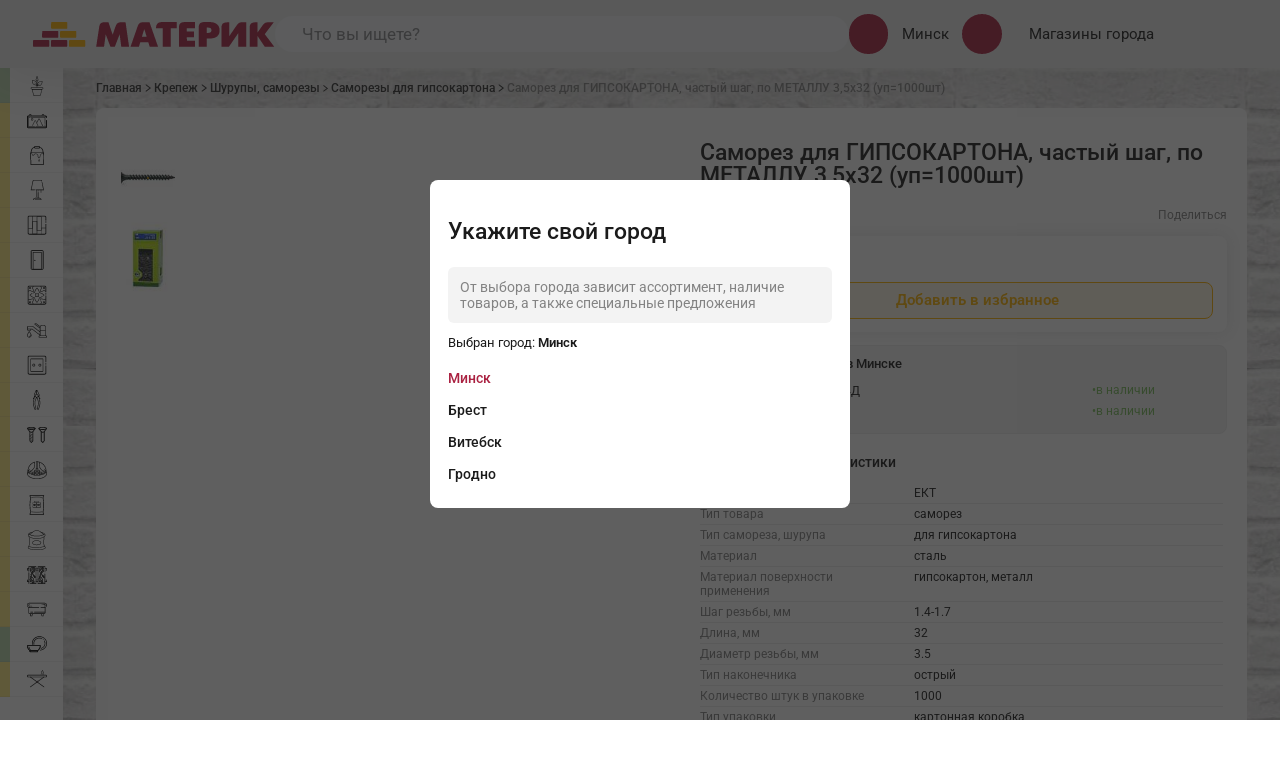

--- FILE ---
content_type: text/html; charset=UTF-8
request_url: https://diy.by/samorezy-dlya-gipsokartona/samorez-dlya-gipsokartona-chastyy-shag-po-metallu-3-5kh32-up-1000sht/
body_size: 58058
content:

<!DOCTYPE html>
<html  lang="ru-RU">
<head>

    <meta name="format-detection" content="telephone=no">
    <meta name="viewport" content="width=device-width, maximum-scale=5.0">
    <title>Саморез для ГИПСОКАРТОНА, частый шаг, по МЕТАЛЛУ 3,5х32 (уп=1000шт) купить в Минске, Бресте, Витебске и Гродно - Материк</title>

    
    <link rel="icon" type="image/png" href="/favicon-32.png" sizes="32x32">
<link rel="icon" type="image/png" href="/favicon-48.png" sizes="48x48">
<link rel="icon" type="image/png" href="/favicon-120.png" sizes="120x120">
<link rel="icon" type="image/png" href="/favicon-180.png" sizes="180x180">
<link rel="apple-touch-icon" href="/favicon-apple-192.png" sizes="192x192">

    

   <meta http-equiv="Content-Type" content="text/html; charset=UTF-8" />
<meta name="robots" content="index, follow" />
<meta name="description" content="Саморез для ГИПСОКАРТОНА, частый шаг, по МЕТАЛЛУ 3,5х32 (уп=1000шт) купить по выгодным ценам в Минске, Бресте, Витебске и Гродно в строительных гипермаркетах Материк - Diy.by" />
<link rel="canonical" href="https://diy.by/samorezy-dlya-gipsokartona/samorez-dlya-gipsokartona-chastyy-shag-po-metallu-3-5kh32-up-1000sht/" />
<link href="/bitrix/js/slam.cookie/style.css?175793148812125" type="text/css"  rel="stylesheet" />
<link href="/bitrix/cache/css/s3/html/page_7917bc26b386c45ef8602cc0eb7fd8a3/page_7917bc26b386c45ef8602cc0eb7fd8a3_v1.css?17664721133345" type="text/css"  rel="stylesheet" />
<link href="/bitrix/cache/css/s3/html/template_5d61a3d603723e0260080eb03eb1b009/template_5d61a3d603723e0260080eb03eb1b009_v1.css?1766472113291761" type="text/css"  data-template-style="true" rel="stylesheet" />
<script type="application/ld+json">{
    "@context": "https://schema.org",
    "@type": "BreadcrumbList",
    "itemListElement": [
        {
            "@type": "ListItem",
            "position": 1,
            "name": "Главная",
            "item": "https://diy.by/"
        },
        {
            "@type": "ListItem",
            "position": 2,
            "name": "Крепеж",
            "item": "https://diy.by/krepezh/"
        },
        {
            "@type": "ListItem",
            "position": 3,
            "name": "Шурупы, саморезы",
            "item": "https://diy.by/shurupy-samorezy/"
        },
        {
            "@type": "ListItem",
            "position": 4,
            "name": "Саморезы для гипсокартона",
            "item": "https://diy.by/samorezy-dlya-gipsokartona/"
        },
        {
            "@type": "ListItem",
            "position": 5,
            "name": "Саморез для ГИПСОКАРТОНА, частый шаг, по МЕТАЛЛУ 3,5х32 (уп=1000шт)"
        }
    ]
}</script>
<script type="application/ld+json">{
    "@context": "http://www.schema.org",
    "@type": "Organization",
    "name": "Материк - строительный гипермаркет",
    "description": "Магазин стройматериалов имеет торговую площадь 7500 м<sup>2</sup>, покупателям предлагается более 45 000 различных товаров, которые представлены в девяти отделах.",
    "address": {
        "@type": "PostalAddress",
        "streetAddress": "ул. Притыцкого, 101",
        "addressLocality": "Минск",
        "addressCountry": "BY"
    },
    "geo": {
        "@type": "GeoCoordinates",
        "latitude": "53.905567",
        "longitude": "27.433875"
    },
    "email": "info@diy.by",
    "sameAs": [
        "https://www.instagram.com/materik_official/"
    ],
    "openingHours": "Пн-Вс: 09:00-22:00",
    "contactPoint": {
        "@type": "ContactPoint",
        "telephone": "+375173115000",
        "contactType": "general"
    }
}</script>
<script type="application/ld+json">{
    "@type": "Product",
    "@context": "http://schema.org/",
    "name": "Саморез для ГИПСОКАРТОНА, частый шаг, по МЕТАЛЛУ 3,5х32 (уп=1000шт)",
    "image": [
        "https://diy.by/upload/resize_cache/slam/165/278/1000_900_100/60139743.jpg"
    ],
    "description": "Саморез по ГК 3.5х32 частый шаг &#40;к металлу&#41;, фосфат., в коробке с окном, ЕКТ &#40;упак/1.000шт&#41;",
    "sku": null,
    "mpn": 342958,
    "offers": {
        "@type": "Offer",
        "url": "https://diy.by/samorezy-dlya-gipsokartona/samorez-dlya-gipsokartona-chastyy-shag-po-metallu-3-5kh32-up-1000sht/",
        "priceCurrency": "BYN",
        "price": 30.5,
        "availability": "https://schema.org/InStock"
    },
    "additionalProperty": [
        {
            "@type": "PropertyValue",
            "name": "Бренд",
            "value": "ЕКТ"
        },
        {
            "@type": "PropertyValue",
            "name": "Тип товара",
            "value": "саморез"
        },
        {
            "@type": "PropertyValue",
            "name": "Тип самореза, шурупа",
            "value": "для гипсокартона"
        },
        {
            "@type": "PropertyValue",
            "name": "Материал",
            "value": "сталь"
        },
        {
            "@type": "PropertyValue",
            "name": "Материал поверхности применения",
            "value": "гипсокартон, металл"
        },
        {
            "@type": "PropertyValue",
            "name": "Шаг резьбы, мм",
            "value": "1.4-1.7"
        },
        {
            "@type": "PropertyValue",
            "name": "Длина, мм",
            "value": "32"
        },
        {
            "@type": "PropertyValue",
            "name": "Диаметр резьбы, мм",
            "value": "3.5"
        },
        {
            "@type": "PropertyValue",
            "name": "Тип наконечника",
            "value": "острый"
        },
        {
            "@type": "PropertyValue",
            "name": "Количество штук в упаковке",
            "value": "1000"
        },
        {
            "@type": "PropertyValue",
            "name": "Тип упаковки",
            "value": "картонная коробка"
        },
        {
            "@type": "PropertyValue",
            "name": "Производитель",
            "value": "ООО «ЕКТ Компани&quot;"
        },
        {
            "@type": "PropertyValue",
            "name": "Страна производства",
            "value": "Китай"
        },
        {
            "@type": "PropertyValue",
            "name": "Вес, кг",
            "value": 1.72
        }
    ]
}</script>
<meta property="og:type" content="product"/>
<meta property="og:site_name" content="Материк"/>
<meta property="og:locale" content="ru_RU"/>
<meta property="og:title" content="Саморез для ГИПСОКАРТОНА, частый шаг, по МЕТАЛЛУ 3,5х32 (уп=1000шт)"/>
<meta property="og:description" content="Саморез для ГИПСОКАРТОНА, частый шаг, по МЕТАЛЛУ 3,5х32 (уп=1000шт) купить по выгодным ценам в Минске, Бресте, Витебске и Гродно в строительных гипермаркетах Материк - Diy.by"/>
<meta property="og:url" content="https://diy.by/samorezy-dlya-gipsokartona/samorez-dlya-gipsokartona-chastyy-shag-po-metallu-3-5kh32-up-1000sht/"/>
<meta property="og:image" content="https://diy.by/upload/resize_cache/slam/165/278/1000_900_100/60139743.jpg">
<meta property="twitter:card" content="summary_large_image">
<meta property="twitter:image" content="https://diy.by/upload/resize_cache/slam/165/278/1000_900_100/60139743.jpg">
<meta property="vk:image" content="https://diy.by/upload/resize_cache/slam/165/278/1000_900_100/60139743.jpg">
<meta property="og:image:width" content="1200">
<meta property="og:image:height" content="900">
	 <link rel="preload" href="/local/templates/html/assets/fonts/subset-Roboto-Regular.woff2" as="font" type="font/woff2" crossorigin="anonymous">
	 <link rel="preload" href="/local/templates/html/assets/fonts/subset-Roboto-Medium.woff2" as="font" type="font/woff2" crossorigin="anonymous">
	 <link rel="preload" href="/local/templates/html/assets/fonts/subset-Roboto-SemiBold.woff2" as="font" type="font/woff2" crossorigin="anonymous">
	 <link rel="preload" href="/local/templates/html/assets/fonts/subset-Roboto-Bold.woff2" as="font" type="font/woff2" crossorigin="anonymous">
     <link rel="preload"  type="image/svg+xml"  as="image" href="/local/templates/html/assets/images/sprite.svg?1748612010" crossorigin="anonymous">
	<link rel="manifest" href="/manifest.webmanifest" crossorigin="use-credentials">




        </head>




<body class="no-transition page-catalog-cart "
      x-data="app" :class="{'mob-menu-active' : isSideMenuActive, 'overflow': $store.state.isOverflow}">

        


    <div class="wrapper">




        <header class="js-header-sticky header-sticky" @mouseup.stop>
            <div class="header" >

                



                <div class="container">
                    <div class="header__inner">


                        
<div class="header__logo">
    <a href="/" aria-label="логотип">    <img src="/local/templates/html/assets/images/logo.svg" alt="diy">
    </a></div>

                    
<form x-ref="formEl" class="header__search" x-data='productSearchData({"signed":"[base64].2adc702a6e12ef6cc9137fa5c68e3e07f9f25a151ca15ea3c38b934919c517be","actionPage":"\/catalog\/","noPhoto":"\/upload\/default_234x120.png"})'>
    <div class="form-group">
        <input class="form-control typewrite" x-ref="searchInput" type="text" autocomplete="off" name="search"
               x-model="data.query" placeholder="Что вы ищете?" @keydown.enter.prevent=""
               @keyup.escape.window="closeSearch(); $refs.searchInput.blur()"
               @keyup.debounce.500ms="(e)=>fetchSearch(e)"
               @focus="getPopular(); focus = true" data-period="2000" data-type="[ &quot;Что вы ищете?&quot; ]"/>
    </div>
    <div class="header__search-submit" x-show="!data.query.length">
        <svg class="icon" style="width:1.8rem; height:1.8rem;">
            <use xlink:href="/local/templates/html/assets/images/sprite.svg?1748612010#i-search"></use>
        </svg>
    </div>
    <div class="header__search-clear" :class="{'preloader':isLoading}" @click="closeSearch()" x-cloak
         x-show="data.query.length">
        <svg class="icon" style="width:1.8rem; height:1.8rem;" x-show="!isLoading">
            <use xlink:href="/local/templates/html/assets/images/sprite.svg?1748612010#i-close"></use>
        </svg>
    </div>
    <template x-teleport=".search-results-teleport">
        <div class="search-results" :class="{active: ready, focus, isSearchScreenActive}" x-ref="searchResultsWrapper">

            <div class="search-results__body">
                <div class="search-results__products" x-ref="searchProducts" x-show="ready">
                    <div class="search-results__inner" :class="notFound && 'ovh'">
                        <div class="search-results__ready">
                            <div class="search-results__close" @click="closeSearch();  isOverflow = false">
                                <svg class="icon" style="width: 1.8rem; height: 1.8rem;">
                                    <use xlink:href="/local/templates/html/assets/images/sprite.svg?1748612010#i-close"></use>
                                </svg>
                            </div>
                            <div class="search-results__grid" x-show="ready">
                                <div class="search-results__left" x-data="{expanded: false}">
                                    <div class="search-results__flex">
                                        <template x-if="count">
                                            <div class="search-results__total fz_regular fw-600" x-show="ready">
                                                <span x-html="message"></span>
                                            </div>
                                        </template>
                                        <template x-if="!count">
                                            <div class="search-results__popular-header">
												<span class="search-mobile-results__section-subtitle fw-500">Популярные
													категории</span>
                                            </div>
                                        </template>
                                        <template x-if="Object.keys(tabs || {}).length > 1">
											<span class="search-mobile-results__section search-mobile-results__section--total"
                                                  :class="curTab === 0 ? 'active' : ''" @click="changeTab(0)">
												<div class="search-mobile-results__section-inner">
													<span class="search-mobile-results__section-row">
														<span class="search-mobile-results__section-subtitle fw-500">Все
															категории</span>
														<span class="search-mobile-results__section-count"
                                                              x-html="count"></span>
													</span>
												</div>
											</span>
                                        </template>

                                        <div class="search-results__grow"
                                             :class="Object.keys(tabs || {}).length > 1 ? '' :'hidden-mod'">
                                            <div class="search-results__block fz_regular"
                                                 :class="expanded ? 'active' : ''">
                                                <div x-show="!notFound" class="search-mobile-results__selected"
                                                     @click="expanded = !expanded">
                                                    <template x-if="!curTab">
                                                        <span>Фильтр по категориям</span>
                                                    </template>
                                                    <template x-if="curTab">
														<span class="search-mobile-results__selected-remove">
															<span x-text="curTabName"></span>
															<span class="search-mobile-results__selected-trigger"
                                                                  @click.stop="changeTab(0)">
																<svg class="icon" style="width:12px; height:12px;">
																	<use
                                                                            xlink:href="/local/templates/html/assets/images/sprite.svg?1748612010#i-close">
																	</use>
																</svg>
															</span>

														</span>
                                                    </template>
                                                </div>
                                                <template x-if="Object.keys(tabs || {}).length > 1">
													<span class="search-mobile-results__section-arrow"
                                                          @click="expanded = !expanded">
														<svg class="icon" style="width:16px; height:16px;">
															<use
                                                                    xlink:href="/local/templates/html/assets/images/sprite.svg?1748612010#i-arrow">
															</use>
														</svg>
													</span>
                                                </template>
                                                <div class="search-mobile-results__overflow">

                                                    <template x-for="tab in tabs" :key="tab.ID">

														<span class="search-mobile-results__section"
                                                              :class="curTab === tab.ID ? 'active' : ''"
                                                              @click.stop="changeTab(tab.ID, tab.COUNT, tab.NAME); expanded = false">
															<div class="search-mobile-results__section-inner">
																<span class="search-mobile-results__section-title"
                                                                      x-html="tab.PATH"></span>
																<span class="search-mobile-results__section-row">
																	<span
                                                                            class="search-mobile-results__section-subtitle"
                                                                            x-html="tab.NAME"></span>
																	<span
                                                                            class="search-mobile-results__section-count"
                                                                            x-html="tab.COUNT"></span>
																</span>
															</div>
														</span>

                                                    </template>


                                                    <template x-if="popular.SECTIONS &amp;&amp; notFound">
                                                        <template x-for="section in popular.SECTIONS" :key="section.ID">
                                                            <a class="search-mobile-results__section"
                                                               :href="section.URL"
                                                               :aria-label="section.NAME" target="_blank">
																<span class="search-mobile-results__section-row">
																	<span class="search-mobile-results__section-subtitle"
                                                                          x-html="section.NAME"></span>
																</span>
                                                            </a>

                                                        </template>
                                                    </template>
                                                </div>

                                            </div>
                                        </div>
                                    </div>
                                </div>
                                <div class="search-results__right" :class="loadingPage || isLoading? 'preloader' : ''">
                                    <div class="search-results__block" x-ref="list" x-show="!notFound">
                                        <div class="search-results__cards">
                                            <template x-for="product in curPage" :key="product.ID">
                                                <div class="search-card" :class="{disabled: !product.AVAILABLE}"
                                                     :data-id="product.ID" x-data="productCard($el, product.ID)">
                                                    <a :href="product.URL" class="search-card__image product_img-js"
                                                       target="_blank" :title="product.NAME">
                                                        <img :src="product.IMAGE || noPhoto" :alt="product.NAME">
                                                    </a>
                                                    <div class="search-card__flex">
                                                        <div class="search-card__right">

                                                            <template x-if="product.LABEL_VALUE">
                                                                <div class="product-card__labels">
                                                                    <template
                                                                            x-for="label in product.LABEL_ARRAY_VALUE">
                                                                        <div class="product-card__label"
                                                                             :class="label.CSS_CLASS"
                                                                             :style="`background-color: ${label.BG_COLOR};`">
                                                                            <span x-html="label.ICON"></span>
                                                                            <span x-html="label.TITLE"
                                                                                  :style="`color: ${label.COLOR_TEXT};`"></span>
                                                                        </div>
                                                                    </template>
                                                                </div>
                                                            </template>

                                                            <a :href=product.URL class="search-card__title"
                                                               x-html="product.NAME"></a>

                                                            <div class="search-card__info">
                                                                <div x-show="product.ARTICLE"
                                                                     class="search-card__article fz_regular"
                                                                     x-text="product.ARTICLE"></div>
                                                                <div class="product-status fz_regular"
                                                                     :style="`color:${product.STATUS.COLOR}`"
                                                                     x-text="product.STATUS.TITLE"></div>
                                                            </div>

                                                        </div>
                                                        <div class="search-card__price-wrap">
                                                            <div class="product-card__stock">
                                                                <template
                                                                        x-if="product.RESULT_PRICE?.priceOld && product.RESULT_PRICE.priceCurrent">
                                                                    <div class="product-price product-price--product">

                                                                        <div
                                                                                class="product-price__price-current product-price__price--discount fz_heading_4">
                                                                                <span class="product-price__price-current-main"
                                                                                      x-text="product.RESULT_PRICE.priceCurrent + '.'+ product.RESULT_PRICE.priceCoin"></span>


                                                                            <span class="product-price__price-current-currency"
                                                                                  x-text="product.RESULT_PRICE.priceCurrency"></span>

                                                                        </div>
                                                                        <div class="product-price__price-old"
                                                                             x-text="product.RESULT_PRICE?.priceOld"></div>
                                                                    </div>
                                                                </template>
                                                                <template
                                                                        x-if="product.RESULT_PRICE && !product.RESULT_PRICE?.priceOld">
                                                                    <div class="product-price .product-price--product"
                                                                         x-show="product.RESULT_PRICE.priceCurrent">
                                                                        <div class="product-price__price-current fz_heading_4">

														<span class="product-price__price-current-main"
                                                              x-text="product.RESULT_PRICE.priceCurrent + '.'+ product.RESULT_PRICE.priceCoin"></span>
                                                                            <span class="product-price__price-current-currency"
                                                                                  x-text="product.RESULT_PRICE.priceCurrency"></span>

                                                                        </div>
                                                                    </div>

                                                                </template>

                                                                <template x-if="!product.RESULT_PRICE">
                                                                    <div class="product-price">
                                                                        <div class="product-price__price-current fz_heading_4">
                                                                            <span>Цена уточняется</span>
                                                                        </div>
                                                                    </div>

                                                                </template>


                                                            </div>
                                                        </div>
                                                        <a :href=product.URL class="btn btn--bg btn--bg-2">
                                                            <span class="d-none-sm">Подробнее</span>
                                                            <svg class="icon d-show-sm"
                                                                 style="width:18px; height:18px;">
                                                                <use
                                                                        xlink:href="/local/templates/html/assets/images/sprite.svg?1748612010#i-small-arrow">
                                                                </use>
                                                            </svg>
                                                        </a>
                                                    </div>
                                                </div>
                                            </template>
                                        </div>
                                    </div>
                                    <template x-if="notFound">
                                        <div class="search-results__empty">
                                            <div class="search-results__empty-inner">
												<span class="search-results__empty-bg">
													<img src="/local/templates/html/assets/images/empty-holder.png">
												</span>
                                                <div class="search-results__empty-img">
                                                    <img src="/local/templates/html/assets/images/search-zoom-out.svg">

                                                </div>
                                                <div class="fz_heading_3 fw-600">По вашему запросу ничего не
                                                    найдено.... Попробуйте
                                                    еще
                                                    раз!
                                                </div>
                                                <div class="search-results__empty-control">
                                                    <div class="btn btn--bg btn--bg-1" @click="clearQuery()">
                                                        <span>Сбросить</span>
                                                    </div>
                                                </div>

                                            </div>
                                            <template x-if="popular.SECTIONS">
                                                <div class="search-results__popular d-show-sm">
                                                    <div class="search-results__title fz_regular fw-500">Популярные
                                                        категории
                                                        товаров
                                                    </div>
                                                    <ul class="nav-list nav--side-search">
                                                        <template x-for="section in popular.SECTIONS" :key="section.ID">
																<span class="search-mobile-results__section">
																	<div class="search-mobile-results__section-inner">
																		<span class="search-mobile-results__section-row">
																			<a class="nav-link" :href="section.URL"
                                                                               :aria-label="section.NAME"
                                                                               target="_blank">
																				<span class="search-mobile-results__section-subtitle"
                                                                                      x-html="section.NAME"></span>
																			</a>

																		</span>
																	</div>
																</span>
                                                        </template>
                                                    </ul>
                                                </div>
                                            </template>

                                        </div>
                                    </template>
                                    <div class="paginations" x-show="pages > 1">
                                        <div class="paginations__list" :data-page="activePage">

                                            <li class="paginations__item paginations__item--first"
                                                x-show="activePage > 1">
					<span class="paginations__link" @click="changePage(activePage - 1)">
						<svg class="icon" style="width: 1.2rem; height: 1.2rem; transform: rotate(-180deg);">
							<use xlink:href="/local/templates/html/assets/images/sprite.svg?1748612010#i-arrow"></use>
						</svg>
					</span>
                                            </li>


                                            <template x-for="page in displayPages">
                                                <li class="paginations__item" :class="page.active ? 'active' : ''"
                                                    :data-page="page.num">
													<span class="paginations__link" x-text="page.text"
                                                          @click="changePage(page.num)"></span>
                                                </li>
                                            </template>

                                            <li class="paginations__item paginations__item--last"
                                                x-show="activePage < pages">
				<span class="paginations__link" @click="changePage(activePage + 1)">
					<svg class="icon" style="width: 1.2rem; height: 1.2rem;">
						<use xlink:href="/local/templates/html/assets/images/sprite.svg?1748612010#i-arrow"></use>
					</svg>
				</span>
                                            </li>

                                        </div>
                                    </div>
                                </div>
                            </div>
                        </div>
                    </div>
                </div>
            </div>


        </div>


    </template>
    <template x-teleport=".search-screen__header-teleport">
        <div class="search-screen__row">
            <div class="search-screen__header-return" x-show="isSearchScreenActive"
                 @click="()=>{query = '' ;isSearchScreenActive = false; toggleCatalogMenu(); setMainActive; query = ''}">
                <svg class="icon" style="width:24px; height:24px;">
                    <use xlink:href="/local/templates/html/assets/images/sprite.svg?1748612010#i-small-arrow"></use>
                </svg>
            </div>
            <div class="search-screen__header-input">
                <div class="search-screen__header-icon">
                    <svg class="icon" style="width:22px; height:22px;">
                        <use xlink:href="/local/templates/html/assets/images/sprite.svg?1748612010#i-search"></use>
                    </svg>
                </div>
                <div class="form-group">
                    <input class="form-control" @focus="isSearchScreenActive = true; focus= true; getPopular()"
                           type="text"
                           id="ID7159612879"
                           name="NAME7159612879" placeholder="Искать в каталоге" x-model="data.query"
                           @keyup.debounce.500ms="(e)=>fetchSearch(e)">
                </div>
                <div class="search-screen__header-loader" :class="{'preloader':isLoading}"
                     x-show="data.query.length" x-cloak
                     @click="data.query = ''">
                    <svg class="icon" style="width:22px; height:22px;" x-show="!isLoading">
                        <use xlink:href="/local/templates/html/assets/images/sprite.svg?1748612010#i-close"></use>
                    </svg>
                </div>
            </div>
            <div class="search-screen__close"
                 @click="toggleCatalogMenu(); focus = false; activeLvl=1; isOverflow = false"
                 x-show="!isSearchScreenActive">
                <svg class="icon" style="width:16px; height:16px;" x-show="!isLoading">
                    <use xlink:href="/local/templates/html/assets/images/sprite.svg?1748612010#i-close"></use>
                </svg>
            </div>
        </div>
    </template>
</form>


                        <div class="header__contacts">

                                                        

<div class="header-contact header-contact-cities location-js-data" data-redirected="" data-location='{"active":{"CODE":"s3","NAME":"Минск","SITE_DIR":null},"params":{"s3":{"CODE":"s3","NAME":"Минск","SITE_DIR":null,"BASE_LINK":"\/samorezy-dlya-gipsokartona\/samorez-dlya-gipsokartona-chastyy-shag-po-metallu-3-5kh32-up-1000sht\/"},"s5":{"CODE":"s5","NAME":"Брест","SITE_DIR":null,"BASE_LINK":"\/brest\/samorezy-dlya-gipsokartona\/samorez-dlya-gipsokartona-chastyy-shag-po-metallu-3-5kh32-up-1000sht\/"},"s6":{"CODE":"s6","NAME":"Витебск","SITE_DIR":null,"BASE_LINK":"\/vitebsk\/samorezy-dlya-gipsokartona\/samorez-dlya-gipsokartona-chastyy-shag-po-metallu-3-5kh32-up-1000sht\/"},"s8":{"CODE":"s8","NAME":"Гродно","SITE_DIR":null,"BASE_LINK":"\/grodno\/samorezy-dlya-gipsokartona\/samorez-dlya-gipsokartona-chastyy-shag-po-metallu-3-5kh32-up-1000sht\/"}}}' :class="cities &amp;&amp; 'open'" x-ref="headerCity" x-show="!isMenuScreenActive">
    <div class="header-contact__head">
        <div class="bg-circle-button bg-circle-button--v2 bg-circle-button--v3">
            <svg class="icon" style="width:2.8rem; height:2.8rem;">
                <use xlink:href="/local/templates/html/assets/images/sprite.svg?1748612010#i-location"></use>
            </svg>
        </div>
        <div class="header-contact__content">


            <div class="header-contact__status header-contact__status--city">

                <span x-cloak x-html="$store.location.title"></span>
                <span x-show="false">Минск</span>

                <div class="header-contact__toggler">
                    <svg class="icon" style="width:1.2rem; height:1.2rem;">
                        <use xlink:href="/local/templates/html/assets/images/sprite.svg?1748612010#i-arrow"></use>
                    </svg>
                </div>
            </div>
        </div>
    </div>
                <div class="header-cities" @click.stop>
                            <div class="header-cities__item  active"  @click="$store.location.changeLocation('s3', $el)">
                    <span class="header-cities__city">Минск</span>
                </div>
                            <div class="header-cities__item "  @click="$store.location.changeLocation('s5', $el)">
                    <span class="header-cities__city">Брест</span>
                </div>
                            <div class="header-cities__item "  @click="$store.location.changeLocation('s6', $el)">
                    <span class="header-cities__city">Витебск</span>
                </div>
                            <div class="header-cities__item "  @click="$store.location.changeLocation('s8', $el)">
                    <span class="header-cities__city">Гродно</span>
                </div>
                    </div>

        

    </div>


                            <div class="header-contact header-contact-shops" :class="contacts &amp;&amp; 'open'" x-ref="headerShop" x-show="!isMenuScreenActive">
    <div class="header-contact__head">
        <div class="bg-circle-button bg-circle-button--v2">
            <svg class="icon" style="width:2.8rem; height:2.8rem;">
                <use xlink:href="/local/templates/html/assets/images/sprite.svg?1748612010#i-shop-2"></use>
            </svg>
        </div>
        <div class="header-contact__content">

            <div class="header-contact__content">
                <div class="header-contact__header">
                    <div class="header-contact__streets">
                                                    <span>Магазины города</span>
                                            </div>
                    <div class="header-contact__toggler">
                        <svg class="icon" style="width:1.2rem; height:1.2rem;">
                            <use xlink:href="/local/templates/html/assets/images/sprite.svg?1748612010#i-arrow"></use>
                        </svg>
                    </div>
                </div>

                            </div>

        </div>
    </div>
    <div class="header-dropdown" @click.stop>

        <div class="js-teleport" data-target="[ &quot;.js-mobile-contacts&quot;, &quot;.mob-menu__nav--contacts&quot;]">
                        

            <div class="header-dropdown__block">
                <div class="contact-block" id="bx_3218110189_415418">
                    <div class="contact-block__location">
                        <svg class="icon" >
                            <use xlink:href="/local/templates/html/assets/images/sprite.svg?1748612010#i-location"></use>
                        </svg>
                        <div class="contact-block__content">
                            <a class="btn" href="/shops/ul-pritytskogo-101/"><span>ул. Притыцкого, 101</span></a>
                            <div class="header-contact__status header-contact__status--active">Открыто сейчас</div>                        </div>
                    </div>
                                        <div class="contact-block__timetable">
                        <svg class="icon" >
                            <use xlink:href="/local/templates/html/assets/images/sprite.svg?1748612010#i-timetable"></use>
                        </svg>
                        <div class="contact-block__content fz_small">
                                                        <span>Пн-Вс: 09:00-22:00</span>
                                                    </div>
                    </div>
                                                            <div class="contact-block__phones">
                        <svg class="icon" >
                            <use xlink:href="/local/templates/html/assets/images/sprite.svg?1748612010#i-phone-2"></use>
                        </svg>
                        <div class="contact-block__content fz_small">
                                                                                            <a href="tel:+375173115000" class="btn btn--text-icon btn--bold"><span>+375 17 311-50-00</span></a>
                                                                                                                            <a href="tel:+375173115021" class="btn btn--text-icon btn--bold"><span>+375 17 311-50-21</span></a>
                                                                                    </div>
                    </div>
                                    </div>
            </div>
                        

            <div class="header-dropdown__block">
                <div class="contact-block" id="bx_3218110189_415419">
                    <div class="contact-block__location">
                        <svg class="icon" >
                            <use xlink:href="/local/templates/html/assets/images/sprite.svg?1748612010#i-location"></use>
                        </svg>
                        <div class="contact-block__content">
                            <a class="btn" href="/shops/pr-nezavisimosti-154d/"><span>пр. Независимости, 154 Д</span></a>
                            <div class="header-contact__status header-contact__status--active">Открыто сейчас</div>                        </div>
                    </div>
                                        <div class="contact-block__timetable">
                        <svg class="icon" >
                            <use xlink:href="/local/templates/html/assets/images/sprite.svg?1748612010#i-timetable"></use>
                        </svg>
                        <div class="contact-block__content fz_small">
                                                        <span>Пн-Вс: 09:00-21:00</span>
                                                    </div>
                    </div>
                                                            <div class="contact-block__phones">
                        <svg class="icon" >
                            <use xlink:href="/local/templates/html/assets/images/sprite.svg?1748612010#i-phone-2"></use>
                        </svg>
                        <div class="contact-block__content fz_small">
                                                                                            <a href="tel:+375173886988" class="btn btn--text-icon btn--bold"><span>+375 17 388-69-88</span></a>
                                                                                                                            <a href="tel:+375173886980" class="btn btn--text-icon btn--bold"><span>+375 17 388-69-80</span></a>
                                                                                    </div>
                    </div>
                                    </div>
            </div>
                        <div class="header-dropdown__footer">
                <a class="btn" href="/shops/">Все магазины сети</a>
            </div>
        </div>
    </div>
</div>
<div class="header-contact" x-show="isMenuScreenActive" x-cloak @click="toggleMenu()">
    <div class="bg-circle-button bg-circle-button--v2 bg-circle-button--v3">
        <svg class="icon" style="width:2.8rem; height:2.8rem;">
            <use xlink:href="/local/templates/html/assets/images/sprite.svg?1748612010#i-close"></use>
        </svg>
    </div>
</div>




                        </div>
                        <div class="header__control">
                            

<div class="bg-circle-button bg-circle-button--v1 favoriteItems-js" :class="{active:isFavouriteScreenActive}" @click.stop="contacts = false; city=false; openFavourite(); $store.favoriteItems.updateHtml()" data-params='{"signedParamsString":"YToyOntzOjE3OiJISURFX09OX0ZBVl9QQUdFUyI7czoxOiJOIjtzOjE2OiJQQVRIX1RPX0ZBVl9MSVNUIjtzOjIwOiIvcGVyc29uYWwvZmF2b3JpdGVzLyI7fQ==.56297f1c842ce94ea2b044d90e30eca0ea517baf28f375c8d8f793454a5d7eb7","isFavPage":false}' x-data="{ count: 0 }" x-effect="count = $store.favoriteItems.count;">

    <svg class="icon" style="width:2.8rem; height:2.8rem;">
        <use xlink:href="/local/templates/html/assets/images/sprite.svg?1748612010#i-heart"></use>
    </svg>
	 <template x-if="$store.favoriteItems.count">
	 	<div class="header__control-count" x-text="$store.favoriteItems.count"></div>
	 </template>
    <template x-if="!isFavouriteScreenActive && !isWatchedScreenActive">
        <div class="header__control-tt"><span>Избранное</span></div>
    </template>

</div>
                            <div  class="bg-circle-button bg-circle-button--v1 watchedItems-js" :class="{active:isWatchedScreenActive}" @click.stop="contacts = false; city=false; openWatched(); $store.watchedItems.updateHtml()">
                                <svg class="icon" style="width:2.8rem; height:2.8rem;">
                                    <use xlink:href="/local/templates/html/assets/images/sprite.svg?1748612010#i-eye"></use>
                                </svg>
										  <template x-if="$store.watchedItems.count">
	 										  <div class="header__control-count" x-text="$store.watchedItems.count"></div>
	 									  </template>
                                <template x-if="!isFavouriteScreenActive && !isWatchedScreenActive">
                                <div class="header__control-tt"><span>Просмотренное</span></div>
                                </template>

                            </div>
                        </div>


                        <div class="header-mobile-search" @click="toggleSearch()">
                            <div class="form-group">
                                <input class="form-control" type="text" id="ID1380808054" name="NAME1380808054" placeholder="Что вы ищете?" required="required" data-bv-live="enabled" data-bv-notempty-message="Заполните поле" data-bv-regexp-message="Неверный формат" data-bv-stringLength-message=" " data-bv-emailaddress-message=" "/>
                            </div>
                            <div class="header__search-submit">
                                <svg class="icon" style="width:16px; height:16px;">
                                    <use xlink:href="/local/templates/html/assets/images/sprite.svg?1748612010#i-search"></use>
                                </svg>
                            </div>
                        </div>
                    </div>
                </div>
            </div>
            <div class="mobile-menu-screen" :class="{active:isMenuScreenActive}">
                <div class="mobile-menu-screen__block">
                    <div class="mobile-menu-screen__nav mobile-menu-screen__nav--1"></div>
                </div>
                <div class="mobile-menu-screen__block">
                    <div class="mobile-menu-screen__nav mobile-menu-screen__nav--2"></div>
                </div>
                <div class="mobile-menu-screen__block">
                    <div class="mobile-menu-screen__social"></div>
                </div>
            </div>
				<div class="search-results-teleport"></div>
        </header>
        <main class="main">
            <div class="container">
                <div class="main-row">
                
<div class="catalog-menu"  itemscope="" itemtype="https://schema.org/SiteNavigationElement">
    <div class="slam-menu js-slam-menu nav--mobCatalog active-lvl2">
        <div class="nav-bg"></div>
        <ul class="nav-list" itemprop="about" itemscope itemtype="http://schema.org/ItemList">

            
            <li class="nav-item has-nav  has-banner"  itemprop="itemListElement" itemscope="" itemtype="http://schema.org/ItemList">
                <span class="nav-item-bg"></span>
                <span class="nav-link"
                   style="background-color: #BBD7AE"
                                      aria-label="Садовый Мир">
                    <span class="nav-item-img-wrap">
                                                    <img loading="lazy" src="/upload/uf/c08/v2h9fuji2aqkboxy08yzk1eenazo3q77/Frame-14.svg" alt="Садовый Мир"/>
                                            </span>
                    <span class="nav-item-name">Садовый Мир</span>
                    <meta itemprop="name" content="Садовый Мир"/>
                </span>

                                <div class="js-nav nav-lvl2">
                    <div class="nav-lvl2__head">
                        <a class="nav-link__title"
                           href="/sadovyy-mir/"
                           aria-label="Садовый Мир"
                        ><span>Садовый Мир</span>
                            <svg class="icon" style="width:2rem; height:2rem;">
                                <use xlink:href="/local/templates/html/assets/images/sprite.svg?1748612010#i-arrow-top"></use>
                            </svg>
                        </a>
                    </div>

                    <ul class="nav-lvl2-list">
                                                <li class="nav-lvl2-item has-nav" itemprop="itemListElement" itemscope itemtype="http://schema.org/ItemList">
                            <a class="nav-lvl2-link"
                                href="/grunty-i-sredstva-zashchity-rasteniy/"
                                aria-label="Удобрения и СЗР"><span
                                class="nav-lvl2-item-name underline">Удобрения и СЗР</span>
                                <meta itemprop="name" content="Удобрения и СЗР"/>
                            </a>
                                                        <div class="js-nav nav-lvl3">
                                                                <ul class="nav-lvl3-list" x-data="{collapsed:true}" :class="{collapsed}">
                                                                        <li class="nav-lvl3-item" itemprop="itemListElement" itemscope itemtype="http://schema.org/ItemList">
                                        <a class="nav-lvl3-link"
                                           itemprop="url"
                                           href="/udobreniya/"
                                           aria-label="Удобрения">
                                            <span class="nav-lvl3-item-name">Удобрения</span>
                                            <meta itemprop="name" content="Удобрения"/>
                                        </a>
                                    </li>
                                                                       <li class="nav-lvl3-item" itemprop="itemListElement" itemscope itemtype="http://schema.org/ItemList">
                                        <a class="nav-lvl3-link"
                                           itemprop="url"
                                           href="/stimulyatory-rosta/"
                                           aria-label="Стимуляторы роста">
                                            <span class="nav-lvl3-item-name">Стимуляторы роста</span>
                                            <meta itemprop="name" content="Стимуляторы роста"/>
                                        </a>
                                    </li>
                                                                       <li class="nav-lvl3-item" itemprop="itemListElement" itemscope itemtype="http://schema.org/ItemList">
                                        <a class="nav-lvl3-link"
                                           itemprop="url"
                                           href="/biopreparaty/"
                                           aria-label="Средства для декоративности">
                                            <span class="nav-lvl3-item-name">Средства для декоративности</span>
                                            <meta itemprop="name" content="Средства для декоративности"/>
                                        </a>
                                    </li>
                                                                       <li class="nav-lvl3-item" itemprop="itemListElement" itemscope itemtype="http://schema.org/ItemList">
                                        <a class="nav-lvl3-link"
                                           itemprop="url"
                                           href="/zashchita-ot-nasekomykh/"
                                           aria-label="Защита от насекомых">
                                            <span class="nav-lvl3-item-name">Защита от насекомых</span>
                                            <meta itemprop="name" content="Защита от насекомых"/>
                                        </a>
                                    </li>
                                                                       <li class="nav-lvl3-item" itemprop="itemListElement" itemscope itemtype="http://schema.org/ItemList">
                                        <a class="nav-lvl3-link"
                                           itemprop="url"
                                           href="/zashchita-ot-bolezney/"
                                           aria-label="Защита от болезней">
                                            <span class="nav-lvl3-item-name">Защита от болезней</span>
                                            <meta itemprop="name" content="Защита от болезней"/>
                                        </a>
                                    </li>
                                                                       <li class="nav-lvl3-item" itemprop="itemListElement" itemscope itemtype="http://schema.org/ItemList">
                                        <a class="nav-lvl3-link"
                                           itemprop="url"
                                           href="/zashchita-ot-sornyakov/"
                                           aria-label="Защита от сорняков">
                                            <span class="nav-lvl3-item-name">Защита от сорняков</span>
                                            <meta itemprop="name" content="Защита от сорняков"/>
                                        </a>
                                    </li>
                                                                       <li class="nav-lvl3-item" itemprop="itemListElement" itemscope itemtype="http://schema.org/ItemList">
                                        <a class="nav-lvl3-link"
                                           itemprop="url"
                                           href="/zashchita-ot-gryzunov/"
                                           aria-label="Защита от грызунов">
                                            <span class="nav-lvl3-item-name">Защита от грызунов</span>
                                            <meta itemprop="name" content="Защита от грызунов"/>
                                        </a>
                                    </li>
                                                                       <li class="nav-lvl3-item" itemprop="itemListElement" itemscope itemtype="http://schema.org/ItemList">
                                        <a class="nav-lvl3-link"
                                           itemprop="url"
                                           href="/dlya-zashchity-derevev/"
                                           aria-label="Для защиты деревьев">
                                            <span class="nav-lvl3-item-name">Для защиты деревьев</span>
                                            <meta itemprop="name" content="Для защиты деревьев"/>
                                        </a>
                                    </li>
                                                                       <li class="nav-lvl3-item" itemprop="itemListElement" itemscope itemtype="http://schema.org/ItemList">
                                        <a class="nav-lvl3-link"
                                           itemprop="url"
                                           href="/dlya-komposta-septikov-prudov/"
                                           aria-label="Для компоста, септиков, прудов">
                                            <span class="nav-lvl3-item-name">Для компоста, септиков, прудов</span>
                                            <meta itemprop="name" content="Для компоста, септиков, прудов"/>
                                        </a>
                                    </li>
                                   
                                   
                                </ul>
                            </div>
                                                    </li>
                                                <li class="nav-lvl2-item has-nav" itemprop="itemListElement" itemscope itemtype="http://schema.org/ItemList">
                            <a class="nav-lvl2-link"
                                href="/grunty-i-substraty/"
                                aria-label="Грунты и субстраты"><span
                                class="nav-lvl2-item-name underline">Грунты и субстраты</span>
                                <meta itemprop="name" content="Грунты и субстраты"/>
                            </a>
                                                        <div class="js-nav nav-lvl3">
                                                                <ul class="nav-lvl3-list" x-data="{collapsed:true}" :class="{collapsed}">
                                                                        <li class="nav-lvl3-item" itemprop="itemListElement" itemscope itemtype="http://schema.org/ItemList">
                                        <a class="nav-lvl3-link"
                                           itemprop="url"
                                           href="/grunty/"
                                           aria-label="Грунты">
                                            <span class="nav-lvl3-item-name">Грунты</span>
                                            <meta itemprop="name" content="Грунты"/>
                                        </a>
                                    </li>
                                                                       <li class="nav-lvl3-item" itemprop="itemListElement" itemscope itemtype="http://schema.org/ItemList">
                                        <a class="nav-lvl3-link"
                                           itemprop="url"
                                           href="/torf/"
                                           aria-label="Торф">
                                            <span class="nav-lvl3-item-name">Торф</span>
                                            <meta itemprop="name" content="Торф"/>
                                        </a>
                                    </li>
                                                                       <li class="nav-lvl3-item" itemprop="itemListElement" itemscope itemtype="http://schema.org/ItemList">
                                        <a class="nav-lvl3-link"
                                           itemprop="url"
                                           href="/substraty-mineralnye-i-drenazh/"
                                           aria-label="Субстраты минеральные и дренаж">
                                            <span class="nav-lvl3-item-name">Субстраты минеральные и дренаж</span>
                                            <meta itemprop="name" content="Субстраты минеральные и дренаж"/>
                                        </a>
                                    </li>
                                                                       <li class="nav-lvl3-item" itemprop="itemListElement" itemscope itemtype="http://schema.org/ItemList">
                                        <a class="nav-lvl3-link"
                                           itemprop="url"
                                           href="/substraty-rastitelnye/"
                                           aria-label="Субстраты растительные">
                                            <span class="nav-lvl3-item-name">Субстраты растительные</span>
                                            <meta itemprop="name" content="Субстраты растительные"/>
                                        </a>
                                    </li>
                                   
                                   
                                </ul>
                            </div>
                                                    </li>
                                                <li class="nav-lvl2-item has-nav" itemprop="itemListElement" itemscope itemtype="http://schema.org/ItemList">
                            <a class="nav-lvl2-link"
                                href="/tovary-dlya-rassady/"
                                aria-label="Товары для рассады"><span
                                class="nav-lvl2-item-name underline">Товары для рассады</span>
                                <meta itemprop="name" content="Товары для рассады"/>
                            </a>
                                                        <div class="js-nav nav-lvl3">
                                                                <ul class="nav-lvl3-list" x-data="{collapsed:true}" :class="{collapsed}">
                                                                        <li class="nav-lvl3-item" itemprop="itemListElement" itemscope itemtype="http://schema.org/ItemList">
                                        <a class="nav-lvl3-link"
                                           itemprop="url"
                                           href="/gorshki-dlya-rassady/"
                                           aria-label="Горшки для рассады">
                                            <span class="nav-lvl3-item-name">Горшки для рассады</span>
                                            <meta itemprop="name" content="Горшки для рассады"/>
                                        </a>
                                    </li>
                                                                       <li class="nav-lvl3-item" itemprop="itemListElement" itemscope itemtype="http://schema.org/ItemList">
                                        <a class="nav-lvl3-link"
                                           itemprop="url"
                                           href="/poddony-i-korziny-dlya-rassady/"
                                           aria-label="Корзины для луковичных">
                                            <span class="nav-lvl3-item-name">Корзины для луковичных</span>
                                            <meta itemprop="name" content="Корзины для луковичных"/>
                                        </a>
                                    </li>
                                                                       <li class="nav-lvl3-item" itemprop="itemListElement" itemscope itemtype="http://schema.org/ItemList">
                                        <a class="nav-lvl3-link"
                                           itemprop="url"
                                           href="/miniparniki/"
                                           aria-label="Минипарники">
                                            <span class="nav-lvl3-item-name">Минипарники</span>
                                            <meta itemprop="name" content="Минипарники"/>
                                        </a>
                                    </li>
                                                                       <li class="nav-lvl3-item" itemprop="itemListElement" itemscope itemtype="http://schema.org/ItemList">
                                        <a class="nav-lvl3-link"
                                           itemprop="url"
                                           href="/kassety-i-nabory-dlya-rassady/"
                                           aria-label="Кассеты и наборы для рассады">
                                            <span class="nav-lvl3-item-name">Кассеты и наборы для рассады</span>
                                            <meta itemprop="name" content="Кассеты и наборы для рассады"/>
                                        </a>
                                    </li>
                                                                       <li class="nav-lvl3-item" itemprop="itemListElement" itemscope itemtype="http://schema.org/ItemList">
                                        <a class="nav-lvl3-link"
                                           itemprop="url"
                                           href="/gorshki-i-tabletki-torfyanye/"
                                           aria-label="Горшки и таблетки торфяные">
                                            <span class="nav-lvl3-item-name">Горшки и таблетки торфяные</span>
                                            <meta itemprop="name" content="Горшки и таблетки торфяные"/>
                                        </a>
                                    </li>
                                                                       <li class="nav-lvl3-item" itemprop="itemListElement" itemscope itemtype="http://schema.org/ItemList">
                                        <a class="nav-lvl3-link"
                                           itemprop="url"
                                           href="/gorshki-i-tabletki-kokosovye/"
                                           aria-label="Горшки и таблетки кокосовые">
                                            <span class="nav-lvl3-item-name">Горшки и таблетки кокосовые</span>
                                            <meta itemprop="name" content="Горшки и таблетки кокосовые"/>
                                        </a>
                                    </li>
                                                                       <li class="nav-lvl3-item" itemprop="itemListElement" itemscope itemtype="http://schema.org/ItemList">
                                        <a class="nav-lvl3-link"
                                           itemprop="url"
                                           href="/tablichki-dlya-rasteniy/"
                                           aria-label="Таблички для растений">
                                            <span class="nav-lvl3-item-name">Таблички для растений</span>
                                            <meta itemprop="name" content="Таблички для растений"/>
                                        </a>
                                    </li>
                                   
                                   
                                </ul>
                            </div>
                                                    </li>
                                                <li class="nav-lvl2-item has-nav" itemprop="itemListElement" itemscope itemtype="http://schema.org/ItemList">
                            <a class="nav-lvl2-link"
                                href="/semena/"
                                aria-label="Семена и луковицы"><span
                                class="nav-lvl2-item-name underline">Семена и луковицы</span>
                                <meta itemprop="name" content="Семена и луковицы"/>
                            </a>
                                                        <div class="js-nav nav-lvl3">
                                                                <ul class="nav-lvl3-list" x-data="{collapsed:true}" :class="{collapsed}">
                                                                        <li class="nav-lvl3-item" itemprop="itemListElement" itemscope itemtype="http://schema.org/ItemList">
                                        <a class="nav-lvl3-link"
                                           itemprop="url"
                                           href="/tsvetochnye-lukovitsy/"
                                           aria-label="Цветочные луковицы">
                                            <span class="nav-lvl3-item-name">Цветочные луковицы</span>
                                            <meta itemprop="name" content="Цветочные луковицы"/>
                                        </a>
                                    </li>
                                   
                                   
                                </ul>
                            </div>
                                                    </li>
                                                <li class="nav-lvl2-item has-nav" itemprop="itemListElement" itemscope itemtype="http://schema.org/ItemList">
                            <a class="nav-lvl2-link"
                                href="/komnatnye-rasteniya/"
                                aria-label="Комнатные растения"><span
                                class="nav-lvl2-item-name underline">Комнатные растения</span>
                                <meta itemprop="name" content="Комнатные растения"/>
                            </a>
                                                        <div class="js-nav nav-lvl3">
                                                                <ul class="nav-lvl3-list" x-data="{collapsed:true}" :class="{collapsed}">
                                                                        <li class="nav-lvl3-item" itemprop="itemListElement" itemscope itemtype="http://schema.org/ItemList">
                                        <a class="nav-lvl3-link"
                                           itemprop="url"
                                           href="/sukkulenty/"
                                           aria-label="Суккуленты">
                                            <span class="nav-lvl3-item-name">Суккуленты</span>
                                            <meta itemprop="name" content="Суккуленты"/>
                                        </a>
                                    </li>
                                                                       <li class="nav-lvl3-item" itemprop="itemListElement" itemscope itemtype="http://schema.org/ItemList">
                                        <a class="nav-lvl3-link"
                                           itemprop="url"
                                           href="/tsvetushchie-rasteniya/"
                                           aria-label="Цветущие растения">
                                            <span class="nav-lvl3-item-name">Цветущие растения</span>
                                            <meta itemprop="name" content="Цветущие растения"/>
                                        </a>
                                    </li>
                                                                       <li class="nav-lvl3-item" itemprop="itemListElement" itemscope itemtype="http://schema.org/ItemList">
                                        <a class="nav-lvl3-link"
                                           itemprop="url"
                                           href="/dekorativno-listvennye-rasteniya/"
                                           aria-label="Декоративно-лиственные растения">
                                            <span class="nav-lvl3-item-name">Декоративно-лиственные растения</span>
                                            <meta itemprop="name" content="Декоративно-лиственные растения"/>
                                        </a>
                                    </li>
                                                                       <li class="nav-lvl3-item" itemprop="itemListElement" itemscope itemtype="http://schema.org/ItemList">
                                        <a class="nav-lvl3-link"
                                           itemprop="url"
                                           href="/falenopsisy/"
                                           aria-label="Фаленопсисы">
                                            <span class="nav-lvl3-item-name">Фаленопсисы</span>
                                            <meta itemprop="name" content="Фаленопсисы"/>
                                        </a>
                                    </li>
                                   
                                   
                                </ul>
                            </div>
                                                    </li>
                                                <li class="nav-lvl2-item has-nav" itemprop="itemListElement" itemscope itemtype="http://schema.org/ItemList">
                            <a class="nav-lvl2-link"
                                href="/sadovye-rasteniya/"
                                aria-label="Садовые растения"><span
                                class="nav-lvl2-item-name underline">Садовые растения</span>
                                <meta itemprop="name" content="Садовые растения"/>
                            </a>
                                                        <div class="js-nav nav-lvl3">
                                                                <ul class="nav-lvl3-list" x-data="{collapsed:true}" :class="{collapsed}">
                                                                        <li class="nav-lvl3-item" itemprop="itemListElement" itemscope itemtype="http://schema.org/ItemList">
                                        <a class="nav-lvl3-link"
                                           itemprop="url"
                                           href="/sadovye-khvoynye-rasteniya/"
                                           aria-label="Садовые хвойные растения">
                                            <span class="nav-lvl3-item-name">Садовые хвойные растения</span>
                                            <meta itemprop="name" content="Садовые хвойные растения"/>
                                        </a>
                                    </li>
                                   
                                   
                                </ul>
                            </div>
                                                    </li>
                                                <li class="nav-lvl2-item has-nav" itemprop="itemListElement" itemscope itemtype="http://schema.org/ItemList">
                            <a class="nav-lvl2-link"
                                href="/sadovyy-inventar/"
                                aria-label="Садовый инвентарь"><span
                                class="nav-lvl2-item-name underline">Садовый инвентарь</span>
                                <meta itemprop="name" content="Садовый инвентарь"/>
                            </a>
                                                        <div class="js-nav nav-lvl3">
                                                                <ul class="nav-lvl3-list" x-data="{collapsed:false}" :class="{collapsed}">
                                                                        <li class="nav-lvl3-item" itemprop="itemListElement" itemscope itemtype="http://schema.org/ItemList">
                                        <a class="nav-lvl3-link"
                                           itemprop="url"
                                           href="/lopaty/"
                                           aria-label="Лопаты">
                                            <span class="nav-lvl3-item-name">Лопаты</span>
                                            <meta itemprop="name" content="Лопаты"/>
                                        </a>
                                    </li>
                                                                       <li class="nav-lvl3-item" itemprop="itemListElement" itemscope itemtype="http://schema.org/ItemList">
                                        <a class="nav-lvl3-link"
                                           itemprop="url"
                                           href="/grabli/"
                                           aria-label="Грабли">
                                            <span class="nav-lvl3-item-name">Грабли</span>
                                            <meta itemprop="name" content="Грабли"/>
                                        </a>
                                    </li>
                                                                       <li class="nav-lvl3-item" itemprop="itemListElement" itemscope itemtype="http://schema.org/ItemList">
                                        <a class="nav-lvl3-link"
                                           itemprop="url"
                                           href="/sekatory/"
                                           aria-label="Секаторы">
                                            <span class="nav-lvl3-item-name">Секаторы</span>
                                            <meta itemprop="name" content="Секаторы"/>
                                        </a>
                                    </li>
                                                                       <li class="nav-lvl3-item" itemprop="itemListElement" itemscope itemtype="http://schema.org/ItemList">
                                        <a class="nav-lvl3-link"
                                           itemprop="url"
                                           href="/suchkorezy/"
                                           aria-label="Сучкорезы">
                                            <span class="nav-lvl3-item-name">Сучкорезы</span>
                                            <meta itemprop="name" content="Сучкорезы"/>
                                        </a>
                                    </li>
                                                                       <li class="nav-lvl3-item" itemprop="itemListElement" itemscope itemtype="http://schema.org/ItemList">
                                        <a class="nav-lvl3-link"
                                           itemprop="url"
                                           href="/inventar-dlya-posadki-i-propolki/"
                                           aria-label="Инвентарь для посадки и прополки">
                                            <span class="nav-lvl3-item-name">Инвентарь для посадки и прополки</span>
                                            <meta itemprop="name" content="Инвентарь для посадки и прополки"/>
                                        </a>
                                    </li>
                                                                       <li class="nav-lvl3-item" itemprop="itemListElement" itemscope itemtype="http://schema.org/ItemList">
                                        <a class="nav-lvl3-link"
                                           itemprop="url"
                                           href="/vily/"
                                           aria-label="Вилы">
                                            <span class="nav-lvl3-item-name">Вилы</span>
                                            <meta itemprop="name" content="Вилы"/>
                                        </a>
                                    </li>
                                                                       <li class="nav-lvl3-item" itemprop="itemListElement" itemscope itemtype="http://schema.org/ItemList">
                                        <a class="nav-lvl3-link"
                                           itemprop="url"
                                           href="/kosy-i-serpy/"
                                           aria-label="Косы и серпы">
                                            <span class="nav-lvl3-item-name">Косы и серпы</span>
                                            <meta itemprop="name" content="Косы и серпы"/>
                                        </a>
                                    </li>
                                                                       <li class="nav-lvl3-item" itemprop="itemListElement" itemscope itemtype="http://schema.org/ItemList">
                                        <a class="nav-lvl3-link"
                                           itemprop="url"
                                           href="/sadovye-nozhi/"
                                           aria-label="Садовые ножи">
                                            <span class="nav-lvl3-item-name">Садовые ножи</span>
                                            <meta itemprop="name" content="Садовые ножи"/>
                                        </a>
                                    </li>
                                                                       <li class="nav-lvl3-item" itemprop="itemListElement" itemscope itemtype="http://schema.org/ItemList">
                                        <a class="nav-lvl3-link"
                                           itemprop="url"
                                           href="/sadovye-nozhnitsy/"
                                           aria-label="Садовые ножницы">
                                            <span class="nav-lvl3-item-name">Садовые ножницы</span>
                                            <meta itemprop="name" content="Садовые ножницы"/>
                                        </a>
                                    </li>
                                                                       <li class="nav-lvl3-item" itemprop="itemListElement" itemscope itemtype="http://schema.org/ItemList">
                                        <a class="nav-lvl3-link"
                                           itemprop="url"
                                           href="/sadovye-nozhovki/"
                                           aria-label="Садовые ножовки">
                                            <span class="nav-lvl3-item-name">Садовые ножовки</span>
                                            <meta itemprop="name" content="Садовые ножовки"/>
                                        </a>
                                    </li>
                                                                       <li class="nav-lvl3-item" itemprop="itemListElement" itemscope itemtype="http://schema.org/ItemList">
                                        <a class="nav-lvl3-link"
                                           itemprop="url"
                                           href="/kustorezy/"
                                           aria-label="Кусторезы">
                                            <span class="nav-lvl3-item-name">Кусторезы</span>
                                            <meta itemprop="name" content="Кусторезы"/>
                                        </a>
                                    </li>
                                                                       <li class="nav-lvl3-item" itemprop="itemListElement" itemscope itemtype="http://schema.org/ItemList">
                                        <a class="nav-lvl3-link"
                                           itemprop="url"
                                           href="/plodosborniki/"
                                           aria-label="Плодосборники">
                                            <span class="nav-lvl3-item-name">Плодосборники</span>
                                            <meta itemprop="name" content="Плодосборники"/>
                                        </a>
                                    </li>
                                                                       <li class="nav-lvl3-item" itemprop="itemListElement" itemscope itemtype="http://schema.org/ItemList">
                                        <a class="nav-lvl3-link"
                                           itemprop="url"
                                           href="/pochvennye-bury/"
                                           aria-label="Почвенные буры">
                                            <span class="nav-lvl3-item-name">Почвенные буры</span>
                                            <meta itemprop="name" content="Почвенные буры"/>
                                        </a>
                                    </li>
                                                                       <li class="nav-lvl3-item" itemprop="itemListElement" itemscope itemtype="http://schema.org/ItemList">
                                        <a class="nav-lvl3-link"
                                           itemprop="url"
                                           href="/aeratory-dlya-gazona/"
                                           aria-label="Аэраторы для газона">
                                            <span class="nav-lvl3-item-name">Аэраторы для газона</span>
                                            <meta itemprop="name" content="Аэраторы для газона"/>
                                        </a>
                                    </li>
                                                                       <li class="nav-lvl3-item" itemprop="itemListElement" itemscope itemtype="http://schema.org/ItemList">
                                        <a class="nav-lvl3-link"
                                           itemprop="url"
                                           href="/tachki/"
                                           aria-label="Тачки">
                                            <span class="nav-lvl3-item-name">Тачки</span>
                                            <meta itemprop="name" content="Тачки"/>
                                        </a>
                                    </li>
                                                                       <li class="nav-lvl3-item" itemprop="itemListElement" itemscope itemtype="http://schema.org/ItemList">
                                        <a class="nav-lvl3-link"
                                           itemprop="url"
                                           href="/cherenki-dlya-inventarya/"
                                           aria-label="Черенки для инвентаря">
                                            <span class="nav-lvl3-item-name">Черенки для инвентаря</span>
                                            <meta itemprop="name" content="Черенки для инвентаря"/>
                                        </a>
                                    </li>
                                                                       <li class="nav-lvl3-item" itemprop="itemListElement" itemscope itemtype="http://schema.org/ItemList">
                                        <a class="nav-lvl3-link"
                                           itemprop="url"
                                           href="/snegouborochnyy-inventar/"
                                           aria-label="Снегоуборочный инвентарь">
                                            <span class="nav-lvl3-item-name">Снегоуборочный инвентарь</span>
                                            <meta itemprop="name" content="Снегоуборочный инвентарь"/>
                                        </a>
                                    </li>
                                   
                                                                      <noindex>
                                   <div class="btn btn--toright btn--toright--v3" @click="collapsed=!collapsed">
                                       <span x-show="!collapsed">Больше</span>
                                       <span x-show="collapsed">Свернуть</span>
                                       <svg class="icon" style="width:1.1rem; height:1.1rem;">
                                           <use xlink:href="/local/templates/html/assets/images/sprite.svg?1748612010#i-arrow-right"></use>
                                       </svg>
                                   </div>
                                   </noindex>
                                   
                                </ul>
                            </div>
                                                    </li>
                                                <li class="nav-lvl2-item has-nav" itemprop="itemListElement" itemscope itemtype="http://schema.org/ItemList">
                            <a class="nav-lvl2-link"
                                href="/tsvetochnye-gorshki/"
                                aria-label="Цветочные горшки"><span
                                class="nav-lvl2-item-name underline">Цветочные горшки</span>
                                <meta itemprop="name" content="Цветочные горшки"/>
                            </a>
                                                        <div class="js-nav nav-lvl3">
                                                                <ul class="nav-lvl3-list" x-data="{collapsed:true}" :class="{collapsed}">
                                                                        <li class="nav-lvl3-item" itemprop="itemListElement" itemscope itemtype="http://schema.org/ItemList">
                                        <a class="nav-lvl3-link"
                                           itemprop="url"
                                           href="/gorshki-plastikovye/"
                                           aria-label="Горшки пластиковые">
                                            <span class="nav-lvl3-item-name">Горшки пластиковые</span>
                                            <meta itemprop="name" content="Горшки пластиковые"/>
                                        </a>
                                    </li>
                                                                       <li class="nav-lvl3-item" itemprop="itemListElement" itemscope itemtype="http://schema.org/ItemList">
                                        <a class="nav-lvl3-link"
                                           itemprop="url"
                                           href="/gorshki-keramicheskie/"
                                           aria-label="Горшки керамические">
                                            <span class="nav-lvl3-item-name">Горшки керамические</span>
                                            <meta itemprop="name" content="Горшки керамические"/>
                                        </a>
                                    </li>
                                                                       <li class="nav-lvl3-item" itemprop="itemListElement" itemscope itemtype="http://schema.org/ItemList">
                                        <a class="nav-lvl3-link"
                                           itemprop="url"
                                           href="/yashchiki-balkonnye/"
                                           aria-label="Ящики балконные">
                                            <span class="nav-lvl3-item-name">Ящики балконные</span>
                                            <meta itemprop="name" content="Ящики балконные"/>
                                        </a>
                                    </li>
                                   
                                   
                                </ul>
                            </div>
                                                    </li>
                                                <li class="nav-lvl2-item has-nav" itemprop="itemListElement" itemscope itemtype="http://schema.org/ItemList">
                            <a class="nav-lvl2-link"
                                href="/poliv-rasteniya/"
                                aria-label="Полив растений"><span
                                class="nav-lvl2-item-name underline">Полив растений</span>
                                <meta itemprop="name" content="Полив растений"/>
                            </a>
                                                        <div class="js-nav nav-lvl3">
                                                                <ul class="nav-lvl3-list" x-data="{collapsed:true}" :class="{collapsed}">
                                                                        <li class="nav-lvl3-item" itemprop="itemListElement" itemscope itemtype="http://schema.org/ItemList">
                                        <a class="nav-lvl3-link"
                                           itemprop="url"
                                           href="/shlangi/"
                                           aria-label="Шланги">
                                            <span class="nav-lvl3-item-name">Шланги</span>
                                            <meta itemprop="name" content="Шланги"/>
                                        </a>
                                    </li>
                                                                       <li class="nav-lvl3-item" itemprop="itemListElement" itemscope itemtype="http://schema.org/ItemList">
                                        <a class="nav-lvl3-link"
                                           itemprop="url"
                                           href="/orositeli-raspyliteli/"
                                           aria-label="Оросители, распылители">
                                            <span class="nav-lvl3-item-name">Оросители, распылители</span>
                                            <meta itemprop="name" content="Оросители, распылители"/>
                                        </a>
                                    </li>
                                                                       <li class="nav-lvl3-item" itemprop="itemListElement" itemscope itemtype="http://schema.org/ItemList">
                                        <a class="nav-lvl3-link"
                                           itemprop="url"
                                           href="/soediniteli-dlya-sistem-poliva/"
                                           aria-label="Соединители для систем полива">
                                            <span class="nav-lvl3-item-name">Соединители для систем полива</span>
                                            <meta itemprop="name" content="Соединители для систем полива"/>
                                        </a>
                                    </li>
                                                                       <li class="nav-lvl3-item" itemprop="itemListElement" itemscope itemtype="http://schema.org/ItemList">
                                        <a class="nav-lvl3-link"
                                           itemprop="url"
                                           href="/ruchnye-opryskivateli/"
                                           aria-label="Ручные опрыскиватели">
                                            <span class="nav-lvl3-item-name">Ручные опрыскиватели</span>
                                            <meta itemprop="name" content="Ручные опрыскиватели"/>
                                        </a>
                                    </li>
                                                                       <li class="nav-lvl3-item" itemprop="itemListElement" itemscope itemtype="http://schema.org/ItemList">
                                        <a class="nav-lvl3-link"
                                           itemprop="url"
                                           href="/leyki/"
                                           aria-label="Лейки">
                                            <span class="nav-lvl3-item-name">Лейки</span>
                                            <meta itemprop="name" content="Лейки"/>
                                        </a>
                                    </li>
                                                                       <li class="nav-lvl3-item" itemprop="itemListElement" itemscope itemtype="http://schema.org/ItemList">
                                        <a class="nav-lvl3-link"
                                           itemprop="url"
                                           href="/kapelnyy-poliv/"
                                           aria-label="Капельный полив">
                                            <span class="nav-lvl3-item-name">Капельный полив</span>
                                            <meta itemprop="name" content="Капельный полив"/>
                                        </a>
                                    </li>
                                                                       <li class="nav-lvl3-item" itemprop="itemListElement" itemscope itemtype="http://schema.org/ItemList">
                                        <a class="nav-lvl3-link"
                                           itemprop="url"
                                           href="/katushki-dlya-shlangov/"
                                           aria-label="Катушки для шлангов">
                                            <span class="nav-lvl3-item-name">Катушки для шлангов</span>
                                            <meta itemprop="name" content="Катушки для шлангов"/>
                                        </a>
                                    </li>
                                                                       <li class="nav-lvl3-item" itemprop="itemListElement" itemscope itemtype="http://schema.org/ItemList">
                                        <a class="nav-lvl3-link"
                                           itemprop="url"
                                           href="/taymery-poliva/"
                                           aria-label="Таймеры полива">
                                            <span class="nav-lvl3-item-name">Таймеры полива</span>
                                            <meta itemprop="name" content="Таймеры полива"/>
                                        </a>
                                    </li>
                                   
                                   
                                </ul>
                            </div>
                                                    </li>
                                                <li class="nav-lvl2-item has-nav" itemprop="itemListElement" itemscope itemtype="http://schema.org/ItemList">
                            <a class="nav-lvl2-link"
                                href="/sadovaya-technika/"
                                aria-label="Садовая техника"><span
                                class="nav-lvl2-item-name underline">Садовая техника</span>
                                <meta itemprop="name" content="Садовая техника"/>
                            </a>
                                                        <div class="js-nav nav-lvl3">
                                                                <ul class="nav-lvl3-list" x-data="{collapsed:false}" :class="{collapsed}">
                                                                        <li class="nav-lvl3-item" itemprop="itemListElement" itemscope itemtype="http://schema.org/ItemList">
                                        <a class="nav-lvl3-link"
                                           itemprop="url"
                                           href="/gazonokosilki/"
                                           aria-label="Газонокосилки">
                                            <span class="nav-lvl3-item-name">Газонокосилки</span>
                                            <meta itemprop="name" content="Газонокосилки"/>
                                        </a>
                                    </li>
                                                                       <li class="nav-lvl3-item" itemprop="itemListElement" itemscope itemtype="http://schema.org/ItemList">
                                        <a class="nav-lvl3-link"
                                           itemprop="url"
                                           href="/trimmery/"
                                           aria-label="Триммеры">
                                            <span class="nav-lvl3-item-name">Триммеры</span>
                                            <meta itemprop="name" content="Триммеры"/>
                                        </a>
                                    </li>
                                                                       <li class="nav-lvl3-item" itemprop="itemListElement" itemscope itemtype="http://schema.org/ItemList">
                                        <a class="nav-lvl3-link"
                                           itemprop="url"
                                           href="/nasosy/"
                                           aria-label="Насосы">
                                            <span class="nav-lvl3-item-name">Насосы</span>
                                            <meta itemprop="name" content="Насосы"/>
                                        </a>
                                    </li>
                                                                       <li class="nav-lvl3-item" itemprop="itemListElement" itemscope itemtype="http://schema.org/ItemList">
                                        <a class="nav-lvl3-link"
                                           itemprop="url"
                                           href="/kultivatory-i-motobloki/"
                                           aria-label="Культиваторы и мотоблоки">
                                            <span class="nav-lvl3-item-name">Культиваторы и мотоблоки</span>
                                            <meta itemprop="name" content="Культиваторы и мотоблоки"/>
                                        </a>
                                    </li>
                                                                       <li class="nav-lvl3-item" itemprop="itemListElement" itemscope itemtype="http://schema.org/ItemList">
                                        <a class="nav-lvl3-link"
                                           itemprop="url"
                                           href="/moyki-vysokogo-davleniya/"
                                           aria-label="Мойки высокого давления">
                                            <span class="nav-lvl3-item-name">Мойки высокого давления</span>
                                            <meta itemprop="name" content="Мойки высокого давления"/>
                                        </a>
                                    </li>
                                                                       <li class="nav-lvl3-item" itemprop="itemListElement" itemscope itemtype="http://schema.org/ItemList">
                                        <a class="nav-lvl3-link"
                                           itemprop="url"
                                           href="/tsepnye-pily/"
                                           aria-label="Цепные пилы">
                                            <span class="nav-lvl3-item-name">Цепные пилы</span>
                                            <meta itemprop="name" content="Цепные пилы"/>
                                        </a>
                                    </li>
                                                                       <li class="nav-lvl3-item" itemprop="itemListElement" itemscope itemtype="http://schema.org/ItemList">
                                        <a class="nav-lvl3-link"
                                           itemprop="url"
                                           href="/opryskivateli/"
                                           aria-label="Опрыскиватели">
                                            <span class="nav-lvl3-item-name">Опрыскиватели</span>
                                            <meta itemprop="name" content="Опрыскиватели"/>
                                        </a>
                                    </li>
                                                                       <li class="nav-lvl3-item" itemprop="itemListElement" itemscope itemtype="http://schema.org/ItemList">
                                        <a class="nav-lvl3-link"
                                           itemprop="url"
                                           href="/aeratory/"
                                           aria-label="Аэраторы">
                                            <span class="nav-lvl3-item-name">Аэраторы</span>
                                            <meta itemprop="name" content="Аэраторы"/>
                                        </a>
                                    </li>
                                                                       <li class="nav-lvl3-item" itemprop="itemListElement" itemscope itemtype="http://schema.org/ItemList">
                                        <a class="nav-lvl3-link"
                                           itemprop="url"
                                           href="/vozdukhoduvki/"
                                           aria-label="Воздуходувки">
                                            <span class="nav-lvl3-item-name">Воздуходувки</span>
                                            <meta itemprop="name" content="Воздуходувки"/>
                                        </a>
                                    </li>
                                                                       <li class="nav-lvl3-item" itemprop="itemListElement" itemscope itemtype="http://schema.org/ItemList">
                                        <a class="nav-lvl3-link"
                                           itemprop="url"
                                           href="/vysotorezy/"
                                           aria-label="Высоторезы">
                                            <span class="nav-lvl3-item-name">Высоторезы</span>
                                            <meta itemprop="name" content="Высоторезы"/>
                                        </a>
                                    </li>
                                                                       <li class="nav-lvl3-item" itemprop="itemListElement" itemscope itemtype="http://schema.org/ItemList">
                                        <a class="nav-lvl3-link"
                                           itemprop="url"
                                           href="/kustorezy-sekatory/"
                                           aria-label="Кусторезы, секаторы">
                                            <span class="nav-lvl3-item-name">Кусторезы, секаторы</span>
                                            <meta itemprop="name" content="Кусторезы, секаторы"/>
                                        </a>
                                    </li>
                                                                       <li class="nav-lvl3-item" itemprop="itemListElement" itemscope itemtype="http://schema.org/ItemList">
                                        <a class="nav-lvl3-link"
                                           itemprop="url"
                                           href="/motobury/"
                                           aria-label="Мотобуры">
                                            <span class="nav-lvl3-item-name">Мотобуры</span>
                                            <meta itemprop="name" content="Мотобуры"/>
                                        </a>
                                    </li>
                                                                       <li class="nav-lvl3-item" itemprop="itemListElement" itemscope itemtype="http://schema.org/ItemList">
                                        <a class="nav-lvl3-link"
                                           itemprop="url"
                                           href="/sadovye-izmelchiteli/"
                                           aria-label="Садовые измельчители">
                                            <span class="nav-lvl3-item-name">Садовые измельчители</span>
                                            <meta itemprop="name" content="Садовые измельчители"/>
                                        </a>
                                    </li>
                                                                       <li class="nav-lvl3-item" itemprop="itemListElement" itemscope itemtype="http://schema.org/ItemList">
                                        <a class="nav-lvl3-link"
                                           itemprop="url"
                                           href="/snegouborshchiki/"
                                           aria-label="Снегоуборщики">
                                            <span class="nav-lvl3-item-name">Снегоуборщики</span>
                                            <meta itemprop="name" content="Снегоуборщики"/>
                                        </a>
                                    </li>
                                   
                                                                      <noindex>
                                   <div class="btn btn--toright btn--toright--v3" @click="collapsed=!collapsed">
                                       <span x-show="!collapsed">Больше</span>
                                       <span x-show="collapsed">Свернуть</span>
                                       <svg class="icon" style="width:1.1rem; height:1.1rem;">
                                           <use xlink:href="/local/templates/html/assets/images/sprite.svg?1748612010#i-arrow-right"></use>
                                       </svg>
                                   </div>
                                   </noindex>
                                   
                                </ul>
                            </div>
                                                    </li>
                                                <li class="nav-lvl2-item has-nav" itemprop="itemListElement" itemscope itemtype="http://schema.org/ItemList">
                            <a class="nav-lvl2-link"
                                href="/raskhodnye-materialy-dlya-sadovoy-tekhniki/"
                                aria-label="Расходные материалы для садовой техники"><span
                                class="nav-lvl2-item-name underline">Расходные материалы для садовой техники</span>
                                <meta itemprop="name" content="Расходные материалы для садовой техники"/>
                            </a>
                                                        <div class="js-nav nav-lvl3">
                                                                <ul class="nav-lvl3-list" x-data="{collapsed:true}" :class="{collapsed}">
                                                                        <li class="nav-lvl3-item" itemprop="itemListElement" itemscope itemtype="http://schema.org/ItemList">
                                        <a class="nav-lvl3-link"
                                           itemprop="url"
                                           href="/trimmernaya-leska/"
                                           aria-label="Триммерная леска">
                                            <span class="nav-lvl3-item-name">Триммерная леска</span>
                                            <meta itemprop="name" content="Триммерная леска"/>
                                        </a>
                                    </li>
                                                                       <li class="nav-lvl3-item" itemprop="itemListElement" itemscope itemtype="http://schema.org/ItemList">
                                        <a class="nav-lvl3-link"
                                           itemprop="url"
                                           href="/katushki-dlya-trimmerov/"
                                           aria-label="Катушки для триммеров">
                                            <span class="nav-lvl3-item-name">Катушки для триммеров</span>
                                            <meta itemprop="name" content="Катушки для триммеров"/>
                                        </a>
                                    </li>
                                                                       <li class="nav-lvl3-item" itemprop="itemListElement" itemscope itemtype="http://schema.org/ItemList">
                                        <a class="nav-lvl3-link"
                                           itemprop="url"
                                           href="/maslo-dlya-sadovoy-tekhniki/"
                                           aria-label="Масло для садовой техники">
                                            <span class="nav-lvl3-item-name">Масло для садовой техники</span>
                                            <meta itemprop="name" content="Масло для садовой техники"/>
                                        </a>
                                    </li>
                                                                       <li class="nav-lvl3-item" itemprop="itemListElement" itemscope itemtype="http://schema.org/ItemList">
                                        <a class="nav-lvl3-link"
                                           itemprop="url"
                                           href="/pilnye-shiny-i-tsepi/"
                                           aria-label="Пильные шины и цепи">
                                            <span class="nav-lvl3-item-name">Пильные шины и цепи</span>
                                            <meta itemprop="name" content="Пильные шины и цепи"/>
                                        </a>
                                    </li>
                                                                       <li class="nav-lvl3-item" itemprop="itemListElement" itemscope itemtype="http://schema.org/ItemList">
                                        <a class="nav-lvl3-link"
                                           itemprop="url"
                                           href="/nozhi-dlya-kosilok-i-trimmerov/"
                                           aria-label="Ножи для косилок и триммеров">
                                            <span class="nav-lvl3-item-name">Ножи для косилок и триммеров</span>
                                            <meta itemprop="name" content="Ножи для косилок и триммеров"/>
                                        </a>
                                    </li>
                                                                       <li class="nav-lvl3-item" itemprop="itemListElement" itemscope itemtype="http://schema.org/ItemList">
                                        <a class="nav-lvl3-link"
                                           itemprop="url"
                                           href="/navesnoe-oborudovanie-dlya-kultivatorov/"
                                           aria-label="Навесное оборудование для культиваторов">
                                            <span class="nav-lvl3-item-name">Навесное оборудование для культиваторов</span>
                                            <meta itemprop="name" content="Навесное оборудование для культиваторов"/>
                                        </a>
                                    </li>
                                                                       <li class="nav-lvl3-item" itemprop="itemListElement" itemscope itemtype="http://schema.org/ItemList">
                                        <a class="nav-lvl3-link"
                                           itemprop="url"
                                           href="/svechi-zazhiganiya/"
                                           aria-label="Свечи зажигания">
                                            <span class="nav-lvl3-item-name">Свечи зажигания</span>
                                            <meta itemprop="name" content="Свечи зажигания"/>
                                        </a>
                                    </li>
                                                                       <li class="nav-lvl3-item" itemprop="itemListElement" itemscope itemtype="http://schema.org/ItemList">
                                        <a class="nav-lvl3-link"
                                           itemprop="url"
                                           href="/instrument-dlya-zatochki-tsepey/"
                                           aria-label="Инструмент для заточки цепей">
                                            <span class="nav-lvl3-item-name">Инструмент для заточки цепей</span>
                                            <meta itemprop="name" content="Инструмент для заточки цепей"/>
                                        </a>
                                    </li>
                                                                       <li class="nav-lvl3-item" itemprop="itemListElement" itemscope itemtype="http://schema.org/ItemList">
                                        <a class="nav-lvl3-link"
                                           itemprop="url"
                                           href="/komplektuyushchie-dlya-moek/"
                                           aria-label="Комплектующие для моек">
                                            <span class="nav-lvl3-item-name">Комплектующие для моек</span>
                                            <meta itemprop="name" content="Комплектующие для моек"/>
                                        </a>
                                    </li>
                                                                       <li class="nav-lvl3-item" itemprop="itemListElement" itemscope itemtype="http://schema.org/ItemList">
                                        <a class="nav-lvl3-link"
                                           itemprop="url"
                                           href="/komplektuyushchie-dlya-nasosov/"
                                           aria-label="Комплектующие для насосов">
                                            <span class="nav-lvl3-item-name">Комплектующие для насосов</span>
                                            <meta itemprop="name" content="Комплектующие для насосов"/>
                                        </a>
                                    </li>
                                                                       <li class="nav-lvl3-item" itemprop="itemListElement" itemscope itemtype="http://schema.org/ItemList">
                                        <a class="nav-lvl3-link"
                                           itemprop="url"
                                           href="/komplektuyushchie-dlya-trimmerov/"
                                           aria-label="Комплектующие для триммеров">
                                            <span class="nav-lvl3-item-name">Комплектующие для триммеров</span>
                                            <meta itemprop="name" content="Комплектующие для триммеров"/>
                                        </a>
                                    </li>
                                   
                                   
                                </ul>
                            </div>
                                                    </li>
                                                <li class="nav-lvl2-item has-nav" itemprop="itemListElement" itemscope itemtype="http://schema.org/ItemList">
                            <a class="nav-lvl2-link"
                                href="/sadovaya-mebel/"
                                aria-label="Садовая мебель"><span
                                class="nav-lvl2-item-name underline">Садовая мебель</span>
                                <meta itemprop="name" content="Садовая мебель"/>
                            </a>
                                                        <div class="js-nav nav-lvl3">
                                                                <ul class="nav-lvl3-list" x-data="{collapsed:true}" :class="{collapsed}">
                                                                        <li class="nav-lvl3-item" itemprop="itemListElement" itemscope itemtype="http://schema.org/ItemList">
                                        <a class="nav-lvl3-link"
                                           itemprop="url"
                                           href="/nabory-sadovoy-mebeli/"
                                           aria-label="Наборы садовой мебели">
                                            <span class="nav-lvl3-item-name">Наборы садовой мебели</span>
                                            <meta itemprop="name" content="Наборы садовой мебели"/>
                                        </a>
                                    </li>
                                                                       <li class="nav-lvl3-item" itemprop="itemListElement" itemscope itemtype="http://schema.org/ItemList">
                                        <a class="nav-lvl3-link"
                                           itemprop="url"
                                           href="/sadovye-kacheli/"
                                           aria-label="Садовые качели">
                                            <span class="nav-lvl3-item-name">Садовые качели</span>
                                            <meta itemprop="name" content="Садовые качели"/>
                                        </a>
                                    </li>
                                                                       <li class="nav-lvl3-item" itemprop="itemListElement" itemscope itemtype="http://schema.org/ItemList">
                                        <a class="nav-lvl3-link"
                                           itemprop="url"
                                           href="/kresla-podvesnye/"
                                           aria-label="Кресла подвесные">
                                            <span class="nav-lvl3-item-name">Кресла подвесные</span>
                                            <meta itemprop="name" content="Кресла подвесные"/>
                                        </a>
                                    </li>
                                                                       <li class="nav-lvl3-item" itemprop="itemListElement" itemscope itemtype="http://schema.org/ItemList">
                                        <a class="nav-lvl3-link"
                                           itemprop="url"
                                           href="/sadovye-shatry-i-besedki/"
                                           aria-label="Садовые шатры и беседки">
                                            <span class="nav-lvl3-item-name">Садовые шатры и беседки</span>
                                            <meta itemprop="name" content="Садовые шатры и беседки"/>
                                        </a>
                                    </li>
                                                                       <li class="nav-lvl3-item" itemprop="itemListElement" itemscope itemtype="http://schema.org/ItemList">
                                        <a class="nav-lvl3-link"
                                           itemprop="url"
                                           href="/sadovye-divany-kresla-i-stulya/"
                                           aria-label="Садовые диваны, кресла и стулья">
                                            <span class="nav-lvl3-item-name">Садовые диваны, кресла и стулья</span>
                                            <meta itemprop="name" content="Садовые диваны, кресла и стулья"/>
                                        </a>
                                    </li>
                                                                       <li class="nav-lvl3-item" itemprop="itemListElement" itemscope itemtype="http://schema.org/ItemList">
                                        <a class="nav-lvl3-link"
                                           itemprop="url"
                                           href="/stoly-sadovye/"
                                           aria-label="Столы садовые">
                                            <span class="nav-lvl3-item-name">Столы садовые</span>
                                            <meta itemprop="name" content="Столы садовые"/>
                                        </a>
                                    </li>
                                                                       <li class="nav-lvl3-item" itemprop="itemListElement" itemscope itemtype="http://schema.org/ItemList">
                                        <a class="nav-lvl3-link"
                                           itemprop="url"
                                           href="/shezlongi-sadovye/"
                                           aria-label="Шезлонги садовые">
                                            <span class="nav-lvl3-item-name">Шезлонги садовые</span>
                                            <meta itemprop="name" content="Шезлонги садовые"/>
                                        </a>
                                    </li>
                                   
                                   
                                </ul>
                            </div>
                                                    </li>
                                                <li class="nav-lvl2-item has-nav" itemprop="itemListElement" itemscope itemtype="http://schema.org/ItemList">
                            <a class="nav-lvl2-link"
                                href="/zootovary/"
                                aria-label="Зоотовары"><span
                                class="nav-lvl2-item-name underline">Зоотовары</span>
                                <meta itemprop="name" content="Зоотовары"/>
                            </a>
                                                        <div class="js-nav nav-lvl3">
                                                                <ul class="nav-lvl3-list" x-data="{collapsed:true}" :class="{collapsed}">
                                                                        <li class="nav-lvl3-item" itemprop="itemListElement" itemscope itemtype="http://schema.org/ItemList">
                                        <a class="nav-lvl3-link"
                                           itemprop="url"
                                           href="/aksessuary-dlya-zhivotnykh/"
                                           aria-label="Аксессуары для животных">
                                            <span class="nav-lvl3-item-name">Аксессуары для животных</span>
                                            <meta itemprop="name" content="Аксессуары для животных"/>
                                        </a>
                                    </li>
                                                                       <li class="nav-lvl3-item" itemprop="itemListElement" itemscope itemtype="http://schema.org/ItemList">
                                        <a class="nav-lvl3-link"
                                           itemprop="url"
                                           href="/igrushki-dlya-zhivotnykh/"
                                           aria-label="Игрушки для животных">
                                            <span class="nav-lvl3-item-name">Игрушки для животных</span>
                                            <meta itemprop="name" content="Игрушки для животных"/>
                                        </a>
                                    </li>
                                                                       <li class="nav-lvl3-item" itemprop="itemListElement" itemscope itemtype="http://schema.org/ItemList">
                                        <a class="nav-lvl3-link"
                                           itemprop="url"
                                           href="/korm-dlya-gryzunov/"
                                           aria-label="Корм для грызунов">
                                            <span class="nav-lvl3-item-name">Корм для грызунов</span>
                                            <meta itemprop="name" content="Корм для грызунов"/>
                                        </a>
                                    </li>
                                                                       <li class="nav-lvl3-item" itemprop="itemListElement" itemscope itemtype="http://schema.org/ItemList">
                                        <a class="nav-lvl3-link"
                                           itemprop="url"
                                           href="/korm-dlya-koshek/"
                                           aria-label="Корм для кошек">
                                            <span class="nav-lvl3-item-name">Корм для кошек</span>
                                            <meta itemprop="name" content="Корм для кошек"/>
                                        </a>
                                    </li>
                                                                       <li class="nav-lvl3-item" itemprop="itemListElement" itemscope itemtype="http://schema.org/ItemList">
                                        <a class="nav-lvl3-link"
                                           itemprop="url"
                                           href="/korm-dlya-ptits/"
                                           aria-label="Корм для птиц">
                                            <span class="nav-lvl3-item-name">Корм для птиц</span>
                                            <meta itemprop="name" content="Корм для птиц"/>
                                        </a>
                                    </li>
                                                                       <li class="nav-lvl3-item" itemprop="itemListElement" itemscope itemtype="http://schema.org/ItemList">
                                        <a class="nav-lvl3-link"
                                           itemprop="url"
                                           href="/korm-dlya-sobak/"
                                           aria-label="Корм для собак">
                                            <span class="nav-lvl3-item-name">Корм для собак</span>
                                            <meta itemprop="name" content="Корм для собак"/>
                                        </a>
                                    </li>
                                                                       <li class="nav-lvl3-item" itemprop="itemListElement" itemscope itemtype="http://schema.org/ItemList">
                                        <a class="nav-lvl3-link"
                                           itemprop="url"
                                           href="/lezhanki-dlya-zhivotnykh/"
                                           aria-label="Лежанки для животных">
                                            <span class="nav-lvl3-item-name">Лежанки для животных</span>
                                            <meta itemprop="name" content="Лежанки для животных"/>
                                        </a>
                                    </li>
                                                                       <li class="nav-lvl3-item" itemprop="itemListElement" itemscope itemtype="http://schema.org/ItemList">
                                        <a class="nav-lvl3-link"
                                           itemprop="url"
                                           href="/napolniteli-dlya-tualeta/"
                                           aria-label="Наполнители для туалета">
                                            <span class="nav-lvl3-item-name">Наполнители для туалета</span>
                                            <meta itemprop="name" content="Наполнители для туалета"/>
                                        </a>
                                    </li>
                                                                       <li class="nav-lvl3-item" itemprop="itemListElement" itemscope itemtype="http://schema.org/ItemList">
                                        <a class="nav-lvl3-link"
                                           itemprop="url"
                                           href="/sredstva-i-predmety-po-ukhodu/"
                                           aria-label="Средства и предметы по уходу">
                                            <span class="nav-lvl3-item-name">Средства и предметы по уходу</span>
                                            <meta itemprop="name" content="Средства и предметы по уходу"/>
                                        </a>
                                    </li>
                                   
                                   
                                </ul>
                            </div>
                                                    </li>
                                            </ul>
                </div>
                <div class="slam-menu__close">
                    <svg class="icon" style="width:2.4rem; height:2.4rem;">
                        <use xlink:href="/local/templates/html/assets/images/sprite.svg?1748612010#i-close"></use>
                    </svg>
                </div>

                                                        <div class="nav-item-banner">
                                              <a class="index-banner--v2 index-banner" href="/sadovyy-mir/">
                       
                                                        <img src="[data-uri]"
                                 srcset="/upload/iblock/d0f/s3c3az8dxjhuvsgjqyclsbl7342g9t2d/Frame-88.png 575w, /upload/iblock/d0f/s3c3az8dxjhuvsgjqyclsbl7342g9t2d/Frame-88.png"
                                 loading="lazy" sizes="(max-width: 575px) 575px, 100vw"/>
                                                </a>
                                             </div>
                            

            </li>

            
            <li class="nav-item has-nav  has-banner"  itemprop="itemListElement" itemscope="" itemtype="http://schema.org/ItemList">
                <span class="nav-item-bg"></span>
                <span class="nav-link"
                   style="background-color: #FFEB83"
                                      aria-label="Декор">
                    <span class="nav-item-img-wrap">
                                                    <img loading="lazy" src="/upload/uf/88e/x8pbfkjphaw4ub1nqmxxjyic60i2e6dg/Frame-14-_19_.svg" alt="Декор"/>
                                            </span>
                    <span class="nav-item-name">Декор</span>
                    <meta itemprop="name" content="Декор"/>
                </span>

                                <div class="js-nav nav-lvl2">
                    <div class="nav-lvl2__head">
                        <a class="nav-link__title"
                           href="/dekor/"
                           aria-label="Декор"
                        ><span>Декор</span>
                            <svg class="icon" style="width:2rem; height:2rem;">
                                <use xlink:href="/local/templates/html/assets/images/sprite.svg?1748612010#i-arrow-top"></use>
                            </svg>
                        </a>
                    </div>

                    <ul class="nav-lvl2-list">
                                                <li class="nav-lvl2-item has-nav" itemprop="itemListElement" itemscope itemtype="http://schema.org/ItemList">
                            <a class="nav-lvl2-link"
                                href="/oboi-i-dekor-sten/"
                                aria-label="Обои и декор стен"><span
                                class="nav-lvl2-item-name underline">Обои и декор стен</span>
                                <meta itemprop="name" content="Обои и декор стен"/>
                            </a>
                                                        <div class="js-nav nav-lvl3">
                                                                <ul class="nav-lvl3-list" x-data="{collapsed:true}" :class="{collapsed}">
                                                                        <li class="nav-lvl3-item" itemprop="itemListElement" itemscope itemtype="http://schema.org/ItemList">
                                        <a class="nav-lvl3-link"
                                           itemprop="url"
                                           href="/oboi/"
                                           aria-label="Обои">
                                            <span class="nav-lvl3-item-name">Обои</span>
                                            <meta itemprop="name" content="Обои"/>
                                        </a>
                                    </li>
                                   
                                   
                                </ul>
                            </div>
                                                    </li>
                                                <li class="nav-lvl2-item has-nav" itemprop="itemListElement" itemscope itemtype="http://schema.org/ItemList">
                            <a class="nav-lvl2-link"
                                href="/dekor-okna/"
                                aria-label="Декор окна"><span
                                class="nav-lvl2-item-name underline">Декор окна</span>
                                <meta itemprop="name" content="Декор окна"/>
                            </a>
                                                        <div class="js-nav nav-lvl3">
                                                                <ul class="nav-lvl3-list" x-data="{collapsed:true}" :class="{collapsed}">
                                                                        <li class="nav-lvl3-item" itemprop="itemListElement" itemscope itemtype="http://schema.org/ItemList">
                                        <a class="nav-lvl3-link"
                                           itemprop="url"
                                           href="/rulonnye-shtory/"
                                           aria-label="Рулонные шторы">
                                            <span class="nav-lvl3-item-name">Рулонные шторы</span>
                                            <meta itemprop="name" content="Рулонные шторы"/>
                                        </a>
                                    </li>
                                                                       <li class="nav-lvl3-item" itemprop="itemListElement" itemscope itemtype="http://schema.org/ItemList">
                                        <a class="nav-lvl3-link"
                                           itemprop="url"
                                           href="/karnizy/"
                                           aria-label="Карнизы">
                                            <span class="nav-lvl3-item-name">Карнизы</span>
                                            <meta itemprop="name" content="Карнизы"/>
                                        </a>
                                    </li>
                                                                       <li class="nav-lvl3-item" itemprop="itemListElement" itemscope itemtype="http://schema.org/ItemList">
                                        <a class="nav-lvl3-link"
                                           itemprop="url"
                                           href="/aksessuary-dlya-karnizov-i-shtor/"
                                           aria-label="Аксессуары для карнизов и штор">
                                            <span class="nav-lvl3-item-name">Аксессуары для карнизов и штор</span>
                                            <meta itemprop="name" content="Аксессуары для карнизов и штор"/>
                                        </a>
                                    </li>
                                                                       <li class="nav-lvl3-item" itemprop="itemListElement" itemscope itemtype="http://schema.org/ItemList">
                                        <a class="nav-lvl3-link"
                                           itemprop="url"
                                           href="/rollety-universalnye/"
                                           aria-label="Роллеты универсальные">
                                            <span class="nav-lvl3-item-name">Роллеты универсальные</span>
                                            <meta itemprop="name" content="Роллеты универсальные"/>
                                        </a>
                                    </li>
                                   
                                   
                                </ul>
                            </div>
                                                    </li>
                                                <li class="nav-lvl2-item has-nav" itemprop="itemListElement" itemscope itemtype="http://schema.org/ItemList">
                            <a class="nav-lvl2-link"
                                href="/dekor-potolka/"
                                aria-label="Декор потолка"><span
                                class="nav-lvl2-item-name underline">Декор потолка</span>
                                <meta itemprop="name" content="Декор потолка"/>
                            </a>
                                                        <div class="js-nav nav-lvl3">
                                                                <ul class="nav-lvl3-list" x-data="{collapsed:true}" :class="{collapsed}">
                                                                        <li class="nav-lvl3-item" itemprop="itemListElement" itemscope itemtype="http://schema.org/ItemList">
                                        <a class="nav-lvl3-link"
                                           itemprop="url"
                                           href="/potolochnye-plintusy/"
                                           aria-label="Потолочные плинтусы">
                                            <span class="nav-lvl3-item-name">Потолочные плинтусы</span>
                                            <meta itemprop="name" content="Потолочные плинтусы"/>
                                        </a>
                                    </li>
                                                                       <li class="nav-lvl3-item" itemprop="itemListElement" itemscope itemtype="http://schema.org/ItemList">
                                        <a class="nav-lvl3-link"
                                           itemprop="url"
                                           href="/interernyy-baget/"
                                           aria-label="Интерьерный багет">
                                            <span class="nav-lvl3-item-name">Интерьерный багет</span>
                                            <meta itemprop="name" content="Интерьерный багет"/>
                                        </a>
                                    </li>
                                   
                                   
                                </ul>
                            </div>
                                                    </li>
                                                <li class="nav-lvl2-item has-nav" itemprop="itemListElement" itemscope itemtype="http://schema.org/ItemList">
                            <a class="nav-lvl2-link"
                                href="/stenovye-paneli-i-komplektuyushchie/"
                                aria-label="Стеновые панели и комплектующие"><span
                                class="nav-lvl2-item-name underline">Стеновые панели и комплектующие</span>
                                <meta itemprop="name" content="Стеновые панели и комплектующие"/>
                            </a>
                                                        <div class="js-nav nav-lvl3">
                                                                <ul class="nav-lvl3-list" x-data="{collapsed:true}" :class="{collapsed}">
                                                                        <li class="nav-lvl3-item" itemprop="itemListElement" itemscope itemtype="http://schema.org/ItemList">
                                        <a class="nav-lvl3-link"
                                           itemprop="url"
                                           href="/paneli-pvkh/"
                                           aria-label="Панели ПВХ">
                                            <span class="nav-lvl3-item-name">Панели ПВХ</span>
                                            <meta itemprop="name" content="Панели ПВХ"/>
                                        </a>
                                    </li>
                                                                       <li class="nav-lvl3-item" itemprop="itemListElement" itemscope itemtype="http://schema.org/ItemList">
                                        <a class="nav-lvl3-link"
                                           itemprop="url"
                                           href="/listovye-paneli-pvkh/"
                                           aria-label="Листовые панели ПВХ">
                                            <span class="nav-lvl3-item-name">Листовые панели ПВХ</span>
                                            <meta itemprop="name" content="Листовые панели ПВХ"/>
                                        </a>
                                    </li>
                                                                       <li class="nav-lvl3-item" itemprop="itemListElement" itemscope itemtype="http://schema.org/ItemList">
                                        <a class="nav-lvl3-link"
                                           itemprop="url"
                                           href="/paneli-mdf/"
                                           aria-label="Панели МДФ">
                                            <span class="nav-lvl3-item-name">Панели МДФ</span>
                                            <meta itemprop="name" content="Панели МДФ"/>
                                        </a>
                                    </li>
                                   
                                   
                                </ul>
                            </div>
                                                    </li>
                                            </ul>
                </div>
                <div class="slam-menu__close">
                    <svg class="icon" style="width:2.4rem; height:2.4rem;">
                        <use xlink:href="/local/templates/html/assets/images/sprite.svg?1748612010#i-close"></use>
                    </svg>
                </div>

                                                        <div class="nav-item-banner">
                                              <a class="index-banner--v2 index-banner" href="/dekor/">
                       
                                                        <img src="[data-uri]"
                                 srcset="/upload/iblock/c26/wlp24vms5ww2gzusvcuh4dsbspqsmhin/Frame-534813954.png 575w, /upload/iblock/c26/wlp24vms5ww2gzusvcuh4dsbspqsmhin/Frame-534813954.png"
                                 loading="lazy" sizes="(max-width: 575px) 575px, 100vw"/>
                                                </a>
                                             </div>
                            

            </li>

            
            <li class="nav-item has-nav  has-banner"  itemprop="itemListElement" itemscope="" itemtype="http://schema.org/ItemList">
                <span class="nav-item-bg"></span>
                <span class="nav-link"
                   style="background-color: #FFEB83"
                                      aria-label="Краски">
                    <span class="nav-item-img-wrap">
                                                    <img loading="lazy" src="/upload/uf/19d/ttmj0nq2xjcsn1ytfwykdxz8k31p6wa8/Frame-14-_15_.svg" alt="Краски"/>
                                            </span>
                    <span class="nav-item-name">Краски</span>
                    <meta itemprop="name" content="Краски"/>
                </span>

                                <div class="js-nav nav-lvl2">
                    <div class="nav-lvl2__head">
                        <a class="nav-link__title"
                           href="/kraski/"
                           aria-label="Краски"
                        ><span>Краски</span>
                            <svg class="icon" style="width:2rem; height:2rem;">
                                <use xlink:href="/local/templates/html/assets/images/sprite.svg?1748612010#i-arrow-top"></use>
                            </svg>
                        </a>
                    </div>

                    <ul class="nav-lvl2-list">
                                                <li class="nav-lvl2-item has-nav" itemprop="itemListElement" itemscope itemtype="http://schema.org/ItemList">
                            <a class="nav-lvl2-link"
                                href="/vodno-dispersionnye-kraski/"
                                aria-label="Водно-дисперсионные краски"><span
                                class="nav-lvl2-item-name underline">Водно-дисперсионные краски</span>
                                <meta itemprop="name" content="Водно-дисперсионные краски"/>
                            </a>
                                                        <div class="js-nav nav-lvl3">
                                                                <ul class="nav-lvl3-list" x-data="{collapsed:true}" :class="{collapsed}">
                                                                        <li class="nav-lvl3-item" itemprop="itemListElement" itemscope itemtype="http://schema.org/ItemList">
                                        <a class="nav-lvl3-link"
                                           itemprop="url"
                                           href="/interernye/"
                                           aria-label="Интерьерные краски">
                                            <span class="nav-lvl3-item-name">Интерьерные краски</span>
                                            <meta itemprop="name" content="Интерьерные краски"/>
                                        </a>
                                    </li>
                                                                       <li class="nav-lvl3-item" itemprop="itemListElement" itemscope itemtype="http://schema.org/ItemList">
                                        <a class="nav-lvl3-link"
                                           itemprop="url"
                                           href="/fasadnye/"
                                           aria-label="Фасадные краски">
                                            <span class="nav-lvl3-item-name">Фасадные краски</span>
                                            <meta itemprop="name" content="Фасадные краски"/>
                                        </a>
                                    </li>
                                                                       <li class="nav-lvl3-item" itemprop="itemListElement" itemscope itemtype="http://schema.org/ItemList">
                                        <a class="nav-lvl3-link"
                                           itemprop="url"
                                           href="/krovelnye/"
                                           aria-label="Кровельные краски">
                                            <span class="nav-lvl3-item-name">Кровельные краски</span>
                                            <meta itemprop="name" content="Кровельные краски"/>
                                        </a>
                                    </li>
                                   
                                   
                                </ul>
                            </div>
                                                    </li>
                                                <li class="nav-lvl2-item has-nav" itemprop="itemListElement" itemscope itemtype="http://schema.org/ItemList">
                            <a class="nav-lvl2-link"
                                href="/emali/"
                                aria-label="Эмали"><span
                                class="nav-lvl2-item-name underline">Эмали</span>
                                <meta itemprop="name" content="Эмали"/>
                            </a>
                                                        <div class="js-nav nav-lvl3">
                                                                <ul class="nav-lvl3-list" x-data="{collapsed:true}" :class="{collapsed}">
                                                                        <li class="nav-lvl3-item" itemprop="itemListElement" itemscope itemtype="http://schema.org/ItemList">
                                        <a class="nav-lvl3-link"
                                           itemprop="url"
                                           href="/grunt-emali/"
                                           aria-label="Грунт-эмали">
                                            <span class="nav-lvl3-item-name">Грунт-эмали</span>
                                            <meta itemprop="name" content="Грунт-эмали"/>
                                        </a>
                                    </li>
                                                                       <li class="nav-lvl3-item" itemprop="itemListElement" itemscope itemtype="http://schema.org/ItemList">
                                        <a class="nav-lvl3-link"
                                           itemprop="url"
                                           href="/emali-alkidnye/"
                                           aria-label="Эмали алкидные">
                                            <span class="nav-lvl3-item-name">Эмали алкидные</span>
                                            <meta itemprop="name" content="Эмали алкидные"/>
                                        </a>
                                    </li>
                                                                       <li class="nav-lvl3-item" itemprop="itemListElement" itemscope itemtype="http://schema.org/ItemList">
                                        <a class="nav-lvl3-link"
                                           itemprop="url"
                                           href="/emali-akrilovye/"
                                           aria-label="Эмали акриловые">
                                            <span class="nav-lvl3-item-name">Эмали акриловые</span>
                                            <meta itemprop="name" content="Эмали акриловые"/>
                                        </a>
                                    </li>
                                                                       <li class="nav-lvl3-item" itemprop="itemListElement" itemscope itemtype="http://schema.org/ItemList">
                                        <a class="nav-lvl3-link"
                                           itemprop="url"
                                           href="/emali-dlya-pola/"
                                           aria-label="Эмали для пола">
                                            <span class="nav-lvl3-item-name">Эмали для пола</span>
                                            <meta itemprop="name" content="Эмали для пола"/>
                                        </a>
                                    </li>
                                                                       <li class="nav-lvl3-item" itemprop="itemListElement" itemscope itemtype="http://schema.org/ItemList">
                                        <a class="nav-lvl3-link"
                                           itemprop="url"
                                           href="/emali-dlya-radiatorov/"
                                           aria-label="Эмали для радиаторов">
                                            <span class="nav-lvl3-item-name">Эмали для радиаторов</span>
                                            <meta itemprop="name" content="Эмали для радиаторов"/>
                                        </a>
                                    </li>
                                                                       <li class="nav-lvl3-item" itemprop="itemListElement" itemscope itemtype="http://schema.org/ItemList">
                                        <a class="nav-lvl3-link"
                                           itemprop="url"
                                           href="/termostoykie-emali/"
                                           aria-label="Термостойкие эмали">
                                            <span class="nav-lvl3-item-name">Термостойкие эмали</span>
                                            <meta itemprop="name" content="Термостойкие эмали"/>
                                        </a>
                                    </li>
                                   
                                   
                                </ul>
                            </div>
                                                    </li>
                                                <li class="nav-lvl2-item has-nav" itemprop="itemListElement" itemscope itemtype="http://schema.org/ItemList">
                            <a class="nav-lvl2-link"
                                href="/aerozoli/"
                                aria-label="Аэрозольные краски"><span
                                class="nav-lvl2-item-name underline">Аэрозольные краски</span>
                                <meta itemprop="name" content="Аэрозольные краски"/>
                            </a>
                                                        <div class="js-nav nav-lvl3">
                                                                <ul class="nav-lvl3-list" x-data="{collapsed:true}" :class="{collapsed}">
                                                                        <li class="nav-lvl3-item" itemprop="itemListElement" itemscope itemtype="http://schema.org/ItemList">
                                        <a class="nav-lvl3-link"
                                           itemprop="url"
                                           href="/aehrozolnye-kraski-alkidnye/"
                                           aria-label="Аэрозольные краски алкидные">
                                            <span class="nav-lvl3-item-name">Аэрозольные краски алкидные</span>
                                            <meta itemprop="name" content="Аэрозольные краски алкидные"/>
                                        </a>
                                    </li>
                                                                       <li class="nav-lvl3-item" itemprop="itemListElement" itemscope itemtype="http://schema.org/ItemList">
                                        <a class="nav-lvl3-link"
                                           itemprop="url"
                                           href="/aehrozolnye-kraski-akrilovye/"
                                           aria-label="Аэрозольные краски акриловые">
                                            <span class="nav-lvl3-item-name">Аэрозольные краски акриловые</span>
                                            <meta itemprop="name" content="Аэрозольные краски акриловые"/>
                                        </a>
                                    </li>
                                                                       <li class="nav-lvl3-item" itemprop="itemListElement" itemscope itemtype="http://schema.org/ItemList">
                                        <a class="nav-lvl3-link"
                                           itemprop="url"
                                           href="/aehrozolnye-kraski-termostojkie/"
                                           aria-label="Аэрозольные краски термостойкие">
                                            <span class="nav-lvl3-item-name">Аэрозольные краски термостойкие</span>
                                            <meta itemprop="name" content="Аэрозольные краски термостойкие"/>
                                        </a>
                                    </li>
                                                                       <li class="nav-lvl3-item" itemprop="itemListElement" itemscope itemtype="http://schema.org/ItemList">
                                        <a class="nav-lvl3-link"
                                           itemprop="url"
                                           href="/aehrozolnye-kraski-s-ehffektami/"
                                           aria-label="Аэрозольные краски с эффектами">
                                            <span class="nav-lvl3-item-name">Аэрозольные краски с эффектами</span>
                                            <meta itemprop="name" content="Аэрозольные краски с эффектами"/>
                                        </a>
                                    </li>
                                   
                                   
                                </ul>
                            </div>
                                                    </li>
                                                <li class="nav-lvl2-item has-nav" itemprop="itemListElement" itemscope itemtype="http://schema.org/ItemList">
                            <a class="nav-lvl2-link"
                                href="/krasiteli/"
                                aria-label="Красители"><span
                                class="nav-lvl2-item-name underline">Красители</span>
                                <meta itemprop="name" content="Красители"/>
                            </a>
                                                        <div class="js-nav nav-lvl3">
                                                                <ul class="nav-lvl3-list" x-data="{collapsed:true}" :class="{collapsed}">
                                                                        <li class="nav-lvl3-item" itemprop="itemListElement" itemscope itemtype="http://schema.org/ItemList">
                                        <a class="nav-lvl3-link"
                                           itemprop="url"
                                           href="/krasiteli-i-pigmenty/"
                                           aria-label="Красители и пигменты">
                                            <span class="nav-lvl3-item-name">Красители и пигменты</span>
                                            <meta itemprop="name" content="Красители и пигменты"/>
                                        </a>
                                    </li>
                                   
                                   
                                </ul>
                            </div>
                                                    </li>
                                                <li class="nav-lvl2-item has-nav" itemprop="itemListElement" itemscope itemtype="http://schema.org/ItemList">
                            <a class="nav-lvl2-link"
                                href="/pokrytiya-dlya-dereva/"
                                aria-label="Покрытия для дерева"><span
                                class="nav-lvl2-item-name underline">Покрытия для дерева</span>
                                <meta itemprop="name" content="Покрытия для дерева"/>
                            </a>
                                                        <div class="js-nav nav-lvl3">
                                                                <ul class="nav-lvl3-list" x-data="{collapsed:true}" :class="{collapsed}">
                                                                        <li class="nav-lvl3-item" itemprop="itemListElement" itemscope itemtype="http://schema.org/ItemList">
                                        <a class="nav-lvl3-link"
                                           itemprop="url"
                                           href="/propitki-zashchitno-dekorativnye/"
                                           aria-label="Декоративно-защитные пропитки для дерева">
                                            <span class="nav-lvl3-item-name">Декоративно-защитные пропитки для дерева</span>
                                            <meta itemprop="name" content="Декоративно-защитные пропитки для дерева"/>
                                        </a>
                                    </li>
                                                                       <li class="nav-lvl3-item" itemprop="itemListElement" itemscope itemtype="http://schema.org/ItemList">
                                        <a class="nav-lvl3-link"
                                           itemprop="url"
                                           href="/maslo/"
                                           aria-label="Масла для дерева">
                                            <span class="nav-lvl3-item-name">Масла для дерева</span>
                                            <meta itemprop="name" content="Масла для дерева"/>
                                        </a>
                                    </li>
                                                                       <li class="nav-lvl3-item" itemprop="itemListElement" itemscope itemtype="http://schema.org/ItemList">
                                        <a class="nav-lvl3-link"
                                           itemprop="url"
                                           href="/antiseptiki/"
                                           aria-label="Антисептики для дерева">
                                            <span class="nav-lvl3-item-name">Антисептики для дерева</span>
                                            <meta itemprop="name" content="Антисептики для дерева"/>
                                        </a>
                                    </li>
                                                                       <li class="nav-lvl3-item" itemprop="itemListElement" itemscope itemtype="http://schema.org/ItemList">
                                        <a class="nav-lvl3-link"
                                           itemprop="url"
                                           href="/gruntovki-dlya-dereva/"
                                           aria-label="Грунтовки для дерева">
                                            <span class="nav-lvl3-item-name">Грунтовки для дерева</span>
                                            <meta itemprop="name" content="Грунтовки для дерева"/>
                                        </a>
                                    </li>
                                                                       <li class="nav-lvl3-item" itemprop="itemListElement" itemscope itemtype="http://schema.org/ItemList">
                                        <a class="nav-lvl3-link"
                                           itemprop="url"
                                           href="/pokrytiya-dlya-saun/"
                                           aria-label="Покрытия для саун">
                                            <span class="nav-lvl3-item-name">Покрытия для саун</span>
                                            <meta itemprop="name" content="Покрытия для саун"/>
                                        </a>
                                    </li>
                                                                       <li class="nav-lvl3-item" itemprop="itemListElement" itemscope itemtype="http://schema.org/ItemList">
                                        <a class="nav-lvl3-link"
                                           itemprop="url"
                                           href="/otbelivateli/"
                                           aria-label="Отбеливатели древесины">
                                            <span class="nav-lvl3-item-name">Отбеливатели древесины</span>
                                            <meta itemprop="name" content="Отбеливатели древесины"/>
                                        </a>
                                    </li>
                                   
                                   
                                </ul>
                            </div>
                                                    </li>
                                                <li class="nav-lvl2-item has-nav" itemprop="itemListElement" itemscope itemtype="http://schema.org/ItemList">
                            <a class="nav-lvl2-link"
                                href="/laki/"
                                aria-label="Лаки"><span
                                class="nav-lvl2-item-name underline">Лаки</span>
                                <meta itemprop="name" content="Лаки"/>
                            </a>
                                                        <div class="js-nav nav-lvl3">
                                                                <ul class="nav-lvl3-list" x-data="{collapsed:true}" :class="{collapsed}">
                                                                        <li class="nav-lvl3-item" itemprop="itemListElement" itemscope itemtype="http://schema.org/ItemList">
                                        <a class="nav-lvl3-link"
                                           itemprop="url"
                                           href="/laki-akrilovye/"
                                           aria-label="Лаки акриловые">
                                            <span class="nav-lvl3-item-name">Лаки акриловые</span>
                                            <meta itemprop="name" content="Лаки акриловые"/>
                                        </a>
                                    </li>
                                                                       <li class="nav-lvl3-item" itemprop="itemListElement" itemscope itemtype="http://schema.org/ItemList">
                                        <a class="nav-lvl3-link"
                                           itemprop="url"
                                           href="/laki-alkidnye/"
                                           aria-label="Лаки алкидные">
                                            <span class="nav-lvl3-item-name">Лаки алкидные</span>
                                            <meta itemprop="name" content="Лаки алкидные"/>
                                        </a>
                                    </li>
                                                                       <li class="nav-lvl3-item" itemprop="itemListElement" itemscope itemtype="http://schema.org/ItemList">
                                        <a class="nav-lvl3-link"
                                           itemprop="url"
                                           href="/laki-poliuretanovye/"
                                           aria-label="Лаки полиуретановые">
                                            <span class="nav-lvl3-item-name">Лаки полиуретановые</span>
                                            <meta itemprop="name" content="Лаки полиуретановые"/>
                                        </a>
                                    </li>
                                   
                                   
                                </ul>
                            </div>
                                                    </li>
                                                <li class="nav-lvl2-item has-nav" itemprop="itemListElement" itemscope itemtype="http://schema.org/ItemList">
                            <a class="nav-lvl2-link"
                                href="/gruntovki-i-podgotovka-poverkhnosti/"
                                aria-label="Грунтовки и подготовка поверхности"><span
                                class="nav-lvl2-item-name underline">Грунтовки и подготовка поверхности</span>
                                <meta itemprop="name" content="Грунтовки и подготовка поверхности"/>
                            </a>
                                                        <div class="js-nav nav-lvl3">
                                                                <ul class="nav-lvl3-list" x-data="{collapsed:true}" :class="{collapsed}">
                                                                        <li class="nav-lvl3-item" itemprop="itemListElement" itemscope itemtype="http://schema.org/ItemList">
                                        <a class="nav-lvl3-link"
                                           itemprop="url"
                                           href="/gruntovki/"
                                           aria-label="Грунтовки">
                                            <span class="nav-lvl3-item-name">Грунтовки</span>
                                            <meta itemprop="name" content="Грунтовки"/>
                                        </a>
                                    </li>
                                                                       <li class="nav-lvl3-item" itemprop="itemListElement" itemscope itemtype="http://schema.org/ItemList">
                                        <a class="nav-lvl3-link"
                                           itemprop="url"
                                           href="/shpatlevki-po-derevu/"
                                           aria-label="Шпатлевки по дереву">
                                            <span class="nav-lvl3-item-name">Шпатлевки по дереву</span>
                                            <meta itemprop="name" content="Шпатлевки по дереву"/>
                                        </a>
                                    </li>
                                   
                                   
                                </ul>
                            </div>
                                                    </li>
                                                <li class="nav-lvl2-item has-nav" itemprop="itemListElement" itemscope itemtype="http://schema.org/ItemList">
                            <a class="nav-lvl2-link"
                                href="/rastvoriteli/"
                                aria-label="Растворители"><span
                                class="nav-lvl2-item-name underline">Растворители</span>
                                <meta itemprop="name" content="Растворители"/>
                            </a>
                                                        <div class="js-nav nav-lvl3">
                                                                <ul class="nav-lvl3-list" x-data="{collapsed:true}" :class="{collapsed}">
                                                                        <li class="nav-lvl3-item" itemprop="itemListElement" itemscope itemtype="http://schema.org/ItemList">
                                        <a class="nav-lvl3-link"
                                           itemprop="url"
                                           href="/rastvoriteli-dlya-alkidnykh-emaley/"
                                           aria-label="Растворители для алкидных эмалей">
                                            <span class="nav-lvl3-item-name">Растворители для алкидных эмалей</span>
                                            <meta itemprop="name" content="Растворители для алкидных эмалей"/>
                                        </a>
                                    </li>
                                                                       <li class="nav-lvl3-item" itemprop="itemListElement" itemscope itemtype="http://schema.org/ItemList">
                                        <a class="nav-lvl3-link"
                                           itemprop="url"
                                           href="/rastvoriteli-dlya-nitro-emaley/"
                                           aria-label="Растворители для нитро эмалей">
                                            <span class="nav-lvl3-item-name">Растворители для нитро эмалей</span>
                                            <meta itemprop="name" content="Растворители для нитро эмалей"/>
                                        </a>
                                    </li>
                                                                       <li class="nav-lvl3-item" itemprop="itemListElement" itemscope itemtype="http://schema.org/ItemList">
                                        <a class="nav-lvl3-link"
                                           itemprop="url"
                                           href="/obezzhirivateli/"
                                           aria-label="Обезжириватели">
                                            <span class="nav-lvl3-item-name">Обезжириватели</span>
                                            <meta itemprop="name" content="Обезжириватели"/>
                                        </a>
                                    </li>
                                                                       <li class="nav-lvl3-item" itemprop="itemListElement" itemscope itemtype="http://schema.org/ItemList">
                                        <a class="nav-lvl3-link"
                                           itemprop="url"
                                           href="/preobrazovateli-rzhavchiny/"
                                           aria-label="Преобразователи ржавчины">
                                            <span class="nav-lvl3-item-name">Преобразователи ржавчины</span>
                                            <meta itemprop="name" content="Преобразователи ржавчины"/>
                                        </a>
                                    </li>
                                                                       <li class="nav-lvl3-item" itemprop="itemListElement" itemscope itemtype="http://schema.org/ItemList">
                                        <a class="nav-lvl3-link"
                                           itemprop="url"
                                           href="/udaliteli-starykh-lkm/"
                                           aria-label="Удалители старых лкм">
                                            <span class="nav-lvl3-item-name">Удалители старых лкм</span>
                                            <meta itemprop="name" content="Удалители старых лкм"/>
                                        </a>
                                    </li>
                                                                       <li class="nav-lvl3-item" itemprop="itemListElement" itemscope itemtype="http://schema.org/ItemList">
                                        <a class="nav-lvl3-link"
                                           itemprop="url"
                                           href="/olify/"
                                           aria-label="Олифы">
                                            <span class="nav-lvl3-item-name">Олифы</span>
                                            <meta itemprop="name" content="Олифы"/>
                                        </a>
                                    </li>
                                   
                                   
                                </ul>
                            </div>
                                                    </li>
                                                <li class="nav-lvl2-item has-nav" itemprop="itemListElement" itemscope itemtype="http://schema.org/ItemList">
                            <a class="nav-lvl2-link"
                                href="/dekorativnye-shtukaturki/"
                                aria-label="Декоративные штукатурки"><span
                                class="nav-lvl2-item-name underline">Декоративные штукатурки</span>
                                <meta itemprop="name" content="Декоративные штукатурки"/>
                            </a>
                                                        <div class="js-nav nav-lvl3">
                                                                <ul class="nav-lvl3-list" x-data="{collapsed:true}" :class="{collapsed}">
                                                                        <li class="nav-lvl3-item" itemprop="itemListElement" itemscope itemtype="http://schema.org/ItemList">
                                        <a class="nav-lvl3-link"
                                           itemprop="url"
                                           href="/shtukaturki-s-ehffektom/"
                                           aria-label="Штукатурки с эффектом">
                                            <span class="nav-lvl3-item-name">Штукатурки с эффектом</span>
                                            <meta itemprop="name" content="Штукатурки с эффектом"/>
                                        </a>
                                    </li>
                                                                       <li class="nav-lvl3-item" itemprop="itemListElement" itemscope itemtype="http://schema.org/ItemList">
                                        <a class="nav-lvl3-link"
                                           itemprop="url"
                                           href="/venetsianskie-shtukaturki/"
                                           aria-label="Венецианские штукатурки">
                                            <span class="nav-lvl3-item-name">Венецианские штукатурки</span>
                                            <meta itemprop="name" content="Венецианские штукатурки"/>
                                        </a>
                                    </li>
                                                                       <li class="nav-lvl3-item" itemprop="itemListElement" itemscope itemtype="http://schema.org/ItemList">
                                        <a class="nav-lvl3-link"
                                           itemprop="url"
                                           href="/dekorativnye-laki/"
                                           aria-label="Декоративные покрытия для стен">
                                            <span class="nav-lvl3-item-name">Декоративные покрытия для стен</span>
                                            <meta itemprop="name" content="Декоративные покрытия для стен"/>
                                        </a>
                                    </li>
                                                                       <li class="nav-lvl3-item" itemprop="itemListElement" itemscope itemtype="http://schema.org/ItemList">
                                        <a class="nav-lvl3-link"
                                           itemprop="url"
                                           href="/voski-i-pasty/"
                                           aria-label="Воски и пасты">
                                            <span class="nav-lvl3-item-name">Воски и пасты</span>
                                            <meta itemprop="name" content="Воски и пасты"/>
                                        </a>
                                    </li>
                                   
                                   
                                </ul>
                            </div>
                                                    </li>
                                            </ul>
                </div>
                <div class="slam-menu__close">
                    <svg class="icon" style="width:2.4rem; height:2.4rem;">
                        <use xlink:href="/local/templates/html/assets/images/sprite.svg?1748612010#i-close"></use>
                    </svg>
                </div>

                                                        <div class="nav-item-banner">
                                              <a class="index-banner--v2 index-banner" href="/kraski/">
                       
                                                        <img src="[data-uri]"
                                 srcset="/upload/iblock/917/3av0bc5wnjxokpq6gh69k5pt1ggpbbs0/Frame-534813955.png 575w, /upload/iblock/917/3av0bc5wnjxokpq6gh69k5pt1ggpbbs0/Frame-534813955.png"
                                 loading="lazy" sizes="(max-width: 575px) 575px, 100vw"/>
                                                </a>
                                             </div>
                            

            </li>

            
            <li class="nav-item has-nav  has-banner"  itemprop="itemListElement" itemscope="" itemtype="http://schema.org/ItemList">
                <span class="nav-item-bg"></span>
                <span class="nav-link"
                   style="background-color: #FFEB83"
                                      aria-label="Освещение">
                    <span class="nav-item-img-wrap">
                                                    <img loading="lazy" src="/upload/uf/70d/y1fqu79lw1dgj2l9s6u016h9foj83zyt/Frame-14-_11_.svg" alt="Освещение"/>
                                            </span>
                    <span class="nav-item-name">Освещение</span>
                    <meta itemprop="name" content="Освещение"/>
                </span>

                                <div class="js-nav nav-lvl2">
                    <div class="nav-lvl2__head">
                        <a class="nav-link__title"
                           href="/osveshchenie/"
                           aria-label="Освещение"
                        ><span>Освещение</span>
                            <svg class="icon" style="width:2rem; height:2rem;">
                                <use xlink:href="/local/templates/html/assets/images/sprite.svg?1748612010#i-arrow-top"></use>
                            </svg>
                        </a>
                    </div>

                    <ul class="nav-lvl2-list">
                                                <li class="nav-lvl2-item has-nav" itemprop="itemListElement" itemscope itemtype="http://schema.org/ItemList">
                            <a class="nav-lvl2-link"
                                href="/osveshchenie-pomeshcheniy/"
                                aria-label="Освещение помещений"><span
                                class="nav-lvl2-item-name underline">Освещение помещений</span>
                                <meta itemprop="name" content="Освещение помещений"/>
                            </a>
                                                        <div class="js-nav nav-lvl3">
                                                                <ul class="nav-lvl3-list" x-data="{collapsed:true}" :class="{collapsed}">
                                                                        <li class="nav-lvl3-item" itemprop="itemListElement" itemscope itemtype="http://schema.org/ItemList">
                                        <a class="nav-lvl3-link"
                                           itemprop="url"
                                           href="/svetilniki-potolochnye/"
                                           aria-label="Потолочные светильники">
                                            <span class="nav-lvl3-item-name">Потолочные светильники</span>
                                            <meta itemprop="name" content="Потолочные светильники"/>
                                        </a>
                                    </li>
                                                                       <li class="nav-lvl3-item" itemprop="itemListElement" itemscope itemtype="http://schema.org/ItemList">
                                        <a class="nav-lvl3-link"
                                           itemprop="url"
                                           href="/svetilniki-nastenno-potolochnye/"
                                           aria-label="Настенно-потолочные светильники">
                                            <span class="nav-lvl3-item-name">Настенно-потолочные светильники</span>
                                            <meta itemprop="name" content="Настенно-потолочные светильники"/>
                                        </a>
                                    </li>
                                                                       <li class="nav-lvl3-item" itemprop="itemListElement" itemscope itemtype="http://schema.org/ItemList">
                                        <a class="nav-lvl3-link"
                                           itemprop="url"
                                           href="/svetilniki-nastolnye/"
                                           aria-label="Настольные лампы">
                                            <span class="nav-lvl3-item-name">Настольные лампы</span>
                                            <meta itemprop="name" content="Настольные лампы"/>
                                        </a>
                                    </li>
                                                                       <li class="nav-lvl3-item" itemprop="itemListElement" itemscope itemtype="http://schema.org/ItemList">
                                        <a class="nav-lvl3-link"
                                           itemprop="url"
                                           href="/svetilniki-vstraivaemye/"
                                           aria-label="Встраиваемые светильники">
                                            <span class="nav-lvl3-item-name">Встраиваемые светильники</span>
                                            <meta itemprop="name" content="Встраиваемые светильники"/>
                                        </a>
                                    </li>
                                                                       <li class="nav-lvl3-item" itemprop="itemListElement" itemscope itemtype="http://schema.org/ItemList">
                                        <a class="nav-lvl3-link"
                                           itemprop="url"
                                           href="/bra/"
                                           aria-label="Бра">
                                            <span class="nav-lvl3-item-name">Бра</span>
                                            <meta itemprop="name" content="Бра"/>
                                        </a>
                                    </li>
                                                                       <li class="nav-lvl3-item" itemprop="itemListElement" itemscope itemtype="http://schema.org/ItemList">
                                        <a class="nav-lvl3-link"
                                           itemprop="url"
                                           href="/torshery/"
                                           aria-label="Торшеры">
                                            <span class="nav-lvl3-item-name">Торшеры</span>
                                            <meta itemprop="name" content="Торшеры"/>
                                        </a>
                                    </li>
                                                                       <li class="nav-lvl3-item" itemprop="itemListElement" itemscope itemtype="http://schema.org/ItemList">
                                        <a class="nav-lvl3-link"
                                           itemprop="url"
                                           href="/nochniki/"
                                           aria-label="Ночники">
                                            <span class="nav-lvl3-item-name">Ночники</span>
                                            <meta itemprop="name" content="Ночники"/>
                                        </a>
                                    </li>
                                                                       <li class="nav-lvl3-item" itemprop="itemListElement" itemscope itemtype="http://schema.org/ItemList">
                                        <a class="nav-lvl3-link"
                                           itemprop="url"
                                           href="/trekovye-sistemy-osveshcheniya/"
                                           aria-label="Трековые системы освещения">
                                            <span class="nav-lvl3-item-name">Трековые системы освещения</span>
                                            <meta itemprop="name" content="Трековые системы освещения"/>
                                        </a>
                                    </li>
                                                                       <li class="nav-lvl3-item" itemprop="itemListElement" itemscope itemtype="http://schema.org/ItemList">
                                        <a class="nav-lvl3-link"
                                           itemprop="url"
                                           href="/dekorativnye-svetilniki/"
                                           aria-label="Декоративные светильники">
                                            <span class="nav-lvl3-item-name">Декоративные светильники</span>
                                            <meta itemprop="name" content="Декоративные светильники"/>
                                        </a>
                                    </li>
                                                                       <li class="nav-lvl3-item" itemprop="itemListElement" itemscope itemtype="http://schema.org/ItemList">
                                        <a class="nav-lvl3-link"
                                           itemprop="url"
                                           href="/spoty/"
                                           aria-label="Споты">
                                            <span class="nav-lvl3-item-name">Споты</span>
                                            <meta itemprop="name" content="Споты"/>
                                        </a>
                                    </li>
                                   
                                   
                                </ul>
                            </div>
                                                    </li>
                                                <li class="nav-lvl2-item has-nav" itemprop="itemListElement" itemscope itemtype="http://schema.org/ItemList">
                            <a class="nav-lvl2-link"
                                href="/lampochki/"
                                aria-label="Лампочки"><span
                                class="nav-lvl2-item-name underline">Лампочки</span>
                                <meta itemprop="name" content="Лампочки"/>
                            </a>
                                                        <div class="js-nav nav-lvl3">
                                                                <ul class="nav-lvl3-list" x-data="{collapsed:true}" :class="{collapsed}">
                                                                        <li class="nav-lvl3-item" itemprop="itemListElement" itemscope itemtype="http://schema.org/ItemList">
                                        <a class="nav-lvl3-link"
                                           itemprop="url"
                                           href="/lampy-svetodiodnye/"
                                           aria-label="Лампы светодиодные">
                                            <span class="nav-lvl3-item-name">Лампы светодиодные</span>
                                            <meta itemprop="name" content="Лампы светодиодные"/>
                                        </a>
                                    </li>
                                                                       <li class="nav-lvl3-item" itemprop="itemListElement" itemscope itemtype="http://schema.org/ItemList">
                                        <a class="nav-lvl3-link"
                                           itemprop="url"
                                           href="/lampy-nakalivaniya/"
                                           aria-label="Лампы накаливания">
                                            <span class="nav-lvl3-item-name">Лампы накаливания</span>
                                            <meta itemprop="name" content="Лампы накаливания"/>
                                        </a>
                                    </li>
                                   
                                   
                                </ul>
                            </div>
                                                    </li>
                                                <li class="nav-lvl2-item has-nav" itemprop="itemListElement" itemscope itemtype="http://schema.org/ItemList">
                            <a class="nav-lvl2-link"
                                href="/ulichnoe-osveshchenie/"
                                aria-label="Уличное освещение"><span
                                class="nav-lvl2-item-name underline">Уличное освещение</span>
                                <meta itemprop="name" content="Уличное освещение"/>
                            </a>
                                                        <div class="js-nav nav-lvl3">
                                                                <ul class="nav-lvl3-list" x-data="{collapsed:true}" :class="{collapsed}">
                                                                        <li class="nav-lvl3-item" itemprop="itemListElement" itemscope itemtype="http://schema.org/ItemList">
                                        <a class="nav-lvl3-link"
                                           itemprop="url"
                                           href="/prozhektory/"
                                           aria-label="Прожекторы">
                                            <span class="nav-lvl3-item-name">Прожекторы</span>
                                            <meta itemprop="name" content="Прожекторы"/>
                                        </a>
                                    </li>
                                   
                                   
                                </ul>
                            </div>
                                                    </li>
                                                <li class="nav-lvl2-item has-nav" itemprop="itemListElement" itemscope itemtype="http://schema.org/ItemList">
                            <a class="nav-lvl2-link"
                                href="/komplektuyushchie-dlya-svetilnikov/"
                                aria-label="Комплектующие для светильников"><span
                                class="nav-lvl2-item-name underline">Комплектующие для светильников</span>
                                <meta itemprop="name" content="Комплектующие для светильников"/>
                            </a>
                                                        <div class="js-nav nav-lvl3">
                                                                <ul class="nav-lvl3-list" x-data="{collapsed:true}" :class="{collapsed}">
                                                                        <li class="nav-lvl3-item" itemprop="itemListElement" itemscope itemtype="http://schema.org/ItemList">
                                        <a class="nav-lvl3-link"
                                           itemprop="url"
                                           href="/patrony/"
                                           aria-label="Патроны для ламп">
                                            <span class="nav-lvl3-item-name">Патроны для ламп</span>
                                            <meta itemprop="name" content="Патроны для ламп"/>
                                        </a>
                                    </li>
                                                                       <li class="nav-lvl3-item" itemprop="itemListElement" itemscope itemtype="http://schema.org/ItemList">
                                        <a class="nav-lvl3-link"
                                           itemprop="url"
                                           href="/startery-dlya-lyuminestsentnykh-lamp/"
                                           aria-label="Стартеры для люминесцентных ламп">
                                            <span class="nav-lvl3-item-name">Стартеры для люминесцентных ламп</span>
                                            <meta itemprop="name" content="Стартеры для люминесцентных ламп"/>
                                        </a>
                                    </li>
                                                                       <li class="nav-lvl3-item" itemprop="itemListElement" itemscope itemtype="http://schema.org/ItemList">
                                        <a class="nav-lvl3-link"
                                           itemprop="url"
                                           href="/upravlenie-svetom/"
                                           aria-label="Управление светом">
                                            <span class="nav-lvl3-item-name">Управление светом</span>
                                            <meta itemprop="name" content="Управление светом"/>
                                        </a>
                                    </li>
                                   
                                   
                                </ul>
                            </div>
                                                    </li>
                                            </ul>
                </div>
                <div class="slam-menu__close">
                    <svg class="icon" style="width:2.4rem; height:2.4rem;">
                        <use xlink:href="/local/templates/html/assets/images/sprite.svg?1748612010#i-close"></use>
                    </svg>
                </div>

                                                        <div class="nav-item-banner">
                                              <a class="index-banner--v2 index-banner" href="/osveshchenie/">
                       
                                                        <img src="[data-uri]"
                                 srcset="/upload/iblock/6e1/2omaroo5mldvn7d6s2lozeuwg1jih4tz/Frame-534813956.png 575w, /upload/iblock/6e1/2omaroo5mldvn7d6s2lozeuwg1jih4tz/Frame-534813956.png"
                                 loading="lazy" sizes="(max-width: 575px) 575px, 100vw"/>
                                                </a>
                                             </div>
                            

            </li>

            
            <li class="nav-item has-nav  has-banner"  itemprop="itemListElement" itemscope="" itemtype="http://schema.org/ItemList">
                <span class="nav-item-bg"></span>
                <span class="nav-link"
                   style="background-color: #FFEB83"
                                      aria-label="Напольные покрытия">
                    <span class="nav-item-img-wrap">
                                                    <img loading="lazy" src="/upload/uf/d6d/poa7xqpt7djwxahvzc46e3ybmmkrpgan/Frame-14-_1_.svg" alt="Напольные покрытия"/>
                                            </span>
                    <span class="nav-item-name">Напольные покрытия</span>
                    <meta itemprop="name" content="Напольные покрытия"/>
                </span>

                                <div class="js-nav nav-lvl2">
                    <div class="nav-lvl2__head">
                        <a class="nav-link__title"
                           href="/napolnye-pokrytiya/"
                           aria-label="Напольные покрытия"
                        ><span>Напольные покрытия</span>
                            <svg class="icon" style="width:2rem; height:2rem;">
                                <use xlink:href="/local/templates/html/assets/images/sprite.svg?1748612010#i-arrow-top"></use>
                            </svg>
                        </a>
                    </div>

                    <ul class="nav-lvl2-list">
                                                <li class="nav-lvl2-item has-nav" itemprop="itemListElement" itemscope itemtype="http://schema.org/ItemList">
                            <a class="nav-lvl2-link"
                                href="/laminates/"
                                aria-label="Ламинат"><span
                                class="nav-lvl2-item-name underline">Ламинат</span>
                                <meta itemprop="name" content="Ламинат"/>
                            </a>
                                                        <div class="js-nav nav-lvl3">
                                                                <ul class="nav-lvl3-list" x-data="{collapsed:true}" :class="{collapsed}">
                                                                        <li class="nav-lvl3-item" itemprop="itemListElement" itemscope itemtype="http://schema.org/ItemList">
                                        <a class="nav-lvl3-link"
                                           itemprop="url"
                                           href="/laminat/"
                                           aria-label="Ламинат">
                                            <span class="nav-lvl3-item-name">Ламинат</span>
                                            <meta itemprop="name" content="Ламинат"/>
                                        </a>
                                    </li>
                                   
                                   
                                </ul>
                            </div>
                                                    </li>
                                                <li class="nav-lvl2-item has-nav" itemprop="itemListElement" itemscope itemtype="http://schema.org/ItemList">
                            <a class="nav-lvl2-link"
                                href="/linoleums/"
                                aria-label="Линолеум"><span
                                class="nav-lvl2-item-name underline">Линолеум</span>
                                <meta itemprop="name" content="Линолеум"/>
                            </a>
                                                        <div class="js-nav nav-lvl3">
                                                                <ul class="nav-lvl3-list" x-data="{collapsed:true}" :class="{collapsed}">
                                                                        <li class="nav-lvl3-item" itemprop="itemListElement" itemscope itemtype="http://schema.org/ItemList">
                                        <a class="nav-lvl3-link"
                                           itemprop="url"
                                           href="/linoleum/"
                                           aria-label="Линолеум">
                                            <span class="nav-lvl3-item-name">Линолеум</span>
                                            <meta itemprop="name" content="Линолеум"/>
                                        </a>
                                    </li>
                                   
                                   
                                </ul>
                            </div>
                                                    </li>
                                                <li class="nav-lvl2-item has-nav" itemprop="itemListElement" itemscope itemtype="http://schema.org/ItemList">
                            <a class="nav-lvl2-link"
                                href="/parkets/"
                                aria-label="Паркет"><span
                                class="nav-lvl2-item-name underline">Паркет</span>
                                <meta itemprop="name" content="Паркет"/>
                            </a>
                                                        <div class="js-nav nav-lvl3">
                                                                <ul class="nav-lvl3-list" x-data="{collapsed:true}" :class="{collapsed}">
                                                                        <li class="nav-lvl3-item" itemprop="itemListElement" itemscope itemtype="http://schema.org/ItemList">
                                        <a class="nav-lvl3-link"
                                           itemprop="url"
                                           href="/parket/"
                                           aria-label="Паркет">
                                            <span class="nav-lvl3-item-name">Паркет</span>
                                            <meta itemprop="name" content="Паркет"/>
                                        </a>
                                    </li>
                                   
                                   
                                </ul>
                            </div>
                                                    </li>
                                                <li class="nav-lvl2-item has-nav" itemprop="itemListElement" itemscope itemtype="http://schema.org/ItemList">
                            <a class="nav-lvl2-link"
                                href="/plitka-vinilovaya/"
                                aria-label="Виниловые полы"><span
                                class="nav-lvl2-item-name underline">Виниловые полы</span>
                                <meta itemprop="name" content="Виниловые полы"/>
                            </a>
                                                        <div class="js-nav nav-lvl3">
                                                                <ul class="nav-lvl3-list" x-data="{collapsed:true}" :class="{collapsed}">
                                                                        <li class="nav-lvl3-item" itemprop="itemListElement" itemscope itemtype="http://schema.org/ItemList">
                                        <a class="nav-lvl3-link"
                                           itemprop="url"
                                           href="/vinilovaya-plitka-lvt/"
                                           aria-label="Виниловая плитка LVT">
                                            <span class="nav-lvl3-item-name">Виниловая плитка LVT</span>
                                            <meta itemprop="name" content="Виниловая плитка LVT"/>
                                        </a>
                                    </li>
                                                                       <li class="nav-lvl3-item" itemprop="itemListElement" itemscope itemtype="http://schema.org/ItemList">
                                        <a class="nav-lvl3-link"
                                           itemprop="url"
                                           href="/vinilovyy-laminat/"
                                           aria-label="Виниловый ламинат">
                                            <span class="nav-lvl3-item-name">Виниловый ламинат</span>
                                            <meta itemprop="name" content="Виниловый ламинат"/>
                                        </a>
                                    </li>
                                   
                                   
                                </ul>
                            </div>
                                                    </li>
                                                <li class="nav-lvl2-item has-nav" itemprop="itemListElement" itemscope itemtype="http://schema.org/ItemList">
                            <a class="nav-lvl2-link"
                                href="/kovry-i-kovriki-dlya-interera/"
                                aria-label="Ковры и коврики для интерьера"><span
                                class="nav-lvl2-item-name underline">Ковры и коврики для интерьера</span>
                                <meta itemprop="name" content="Ковры и коврики для интерьера"/>
                            </a>
                                                        <div class="js-nav nav-lvl3">
                                                                <ul class="nav-lvl3-list" x-data="{collapsed:true}" :class="{collapsed}">
                                                                        <li class="nav-lvl3-item" itemprop="itemListElement" itemscope itemtype="http://schema.org/ItemList">
                                        <a class="nav-lvl3-link"
                                           itemprop="url"
                                           href="/kovry/"
                                           aria-label="Ковры">
                                            <span class="nav-lvl3-item-name">Ковры</span>
                                            <meta itemprop="name" content="Ковры"/>
                                        </a>
                                    </li>
                                   
                                   
                                </ul>
                            </div>
                                                    </li>
                                                <li class="nav-lvl2-item has-nav" itemprop="itemListElement" itemscope itemtype="http://schema.org/ItemList">
                            <a class="nav-lvl2-link"
                                href="/kovrovye-pokrytiya-i-dorozhki/"
                                aria-label="Ковровые покрытия и дорожки"><span
                                class="nav-lvl2-item-name underline">Ковровые покрытия и дорожки</span>
                                <meta itemprop="name" content="Ковровые покрытия и дорожки"/>
                            </a>
                                                        <div class="js-nav nav-lvl3">
                                                                <ul class="nav-lvl3-list" x-data="{collapsed:true}" :class="{collapsed}">
                                                                        <li class="nav-lvl3-item" itemprop="itemListElement" itemscope itemtype="http://schema.org/ItemList">
                                        <a class="nav-lvl3-link"
                                           itemprop="url"
                                           href="/kovrovye-pokrytiya/"
                                           aria-label="Ковровые покрытия">
                                            <span class="nav-lvl3-item-name">Ковровые покрытия</span>
                                            <meta itemprop="name" content="Ковровые покрытия"/>
                                        </a>
                                    </li>
                                                                       <li class="nav-lvl3-item" itemprop="itemListElement" itemscope itemtype="http://schema.org/ItemList">
                                        <a class="nav-lvl3-link"
                                           itemprop="url"
                                           href="/iskusstvennaya-trava/"
                                           aria-label="Искусственная трава">
                                            <span class="nav-lvl3-item-name">Искусственная трава</span>
                                            <meta itemprop="name" content="Искусственная трава"/>
                                        </a>
                                    </li>
                                   
                                   
                                </ul>
                            </div>
                                                    </li>
                                                <li class="nav-lvl2-item has-nav" itemprop="itemListElement" itemscope itemtype="http://schema.org/ItemList">
                            <a class="nav-lvl2-link"
                                href="/pridvernye-kovriki-i-dorozhki/"
                                aria-label="Придверные коврики и дорожки"><span
                                class="nav-lvl2-item-name underline">Придверные коврики и дорожки</span>
                                <meta itemprop="name" content="Придверные коврики и дорожки"/>
                            </a>
                                                        <div class="js-nav nav-lvl3">
                                                                <ul class="nav-lvl3-list" x-data="{collapsed:true}" :class="{collapsed}">
                                                                        <li class="nav-lvl3-item" itemprop="itemListElement" itemscope itemtype="http://schema.org/ItemList">
                                        <a class="nav-lvl3-link"
                                           itemprop="url"
                                           href="/kovriki-pridvernye/"
                                           aria-label="Коврики придверные">
                                            <span class="nav-lvl3-item-name">Коврики придверные</span>
                                            <meta itemprop="name" content="Коврики придверные"/>
                                        </a>
                                    </li>
                                   
                                   
                                </ul>
                            </div>
                                                    </li>
                                                <li class="nav-lvl2-item has-nav" itemprop="itemListElement" itemscope itemtype="http://schema.org/ItemList">
                            <a class="nav-lvl2-link"
                                href="/podlozhki/"
                                aria-label="Подложка"><span
                                class="nav-lvl2-item-name underline">Подложка</span>
                                <meta itemprop="name" content="Подложка"/>
                            </a>
                                                        <div class="js-nav nav-lvl3">
                                                                <ul class="nav-lvl3-list" x-data="{collapsed:true}" :class="{collapsed}">
                                                                        <li class="nav-lvl3-item" itemprop="itemListElement" itemscope itemtype="http://schema.org/ItemList">
                                        <a class="nav-lvl3-link"
                                           itemprop="url"
                                           href="/podlozhka/"
                                           aria-label="Подложка">
                                            <span class="nav-lvl3-item-name">Подложка</span>
                                            <meta itemprop="name" content="Подложка"/>
                                        </a>
                                    </li>
                                   
                                   
                                </ul>
                            </div>
                                                    </li>
                                                <li class="nav-lvl2-item has-nav" itemprop="itemListElement" itemscope itemtype="http://schema.org/ItemList">
                            <a class="nav-lvl2-link"
                                href="/napolnye-plintusy-porogi-i-aksessuary-dlya-pola/"
                                aria-label="Напольные плинтусы, пороги и аксессуары для пола"><span
                                class="nav-lvl2-item-name underline">Напольные плинтусы, пороги и аксессуары для пола</span>
                                <meta itemprop="name" content="Напольные плинтусы, пороги и аксессуары для пола"/>
                            </a>
                                                        <div class="js-nav nav-lvl3">
                                                                <ul class="nav-lvl3-list" x-data="{collapsed:true}" :class="{collapsed}">
                                                                        <li class="nav-lvl3-item" itemprop="itemListElement" itemscope itemtype="http://schema.org/ItemList">
                                        <a class="nav-lvl3-link"
                                           itemprop="url"
                                           href="/plintus-pvkh/"
                                           aria-label="Плинтус ПВХ">
                                            <span class="nav-lvl3-item-name">Плинтус ПВХ</span>
                                            <meta itemprop="name" content="Плинтус ПВХ"/>
                                        </a>
                                    </li>
                                   
                                   
                                </ul>
                            </div>
                                                    </li>
                                            </ul>
                </div>
                <div class="slam-menu__close">
                    <svg class="icon" style="width:2.4rem; height:2.4rem;">
                        <use xlink:href="/local/templates/html/assets/images/sprite.svg?1748612010#i-close"></use>
                    </svg>
                </div>

                                                        <div class="nav-item-banner">
                                              <a class="index-banner--v2 index-banner" href="/napolnye-pokrytiya/">
                       
                                                        <img src="[data-uri]"
                                 srcset="/upload/iblock/edd/98l7lw4ibn0rri80vfsfcunpzxcdqud2/Frame-534813957.png 575w, /upload/iblock/edd/98l7lw4ibn0rri80vfsfcunpzxcdqud2/Frame-534813957.png"
                                 loading="lazy" sizes="(max-width: 575px) 575px, 100vw"/>
                                                </a>
                                             </div>
                            

            </li>

            
            <li class="nav-item has-nav  has-banner"  itemprop="itemListElement" itemscope="" itemtype="http://schema.org/ItemList">
                <span class="nav-item-bg"></span>
                <span class="nav-link"
                   style="background-color: #FFEB83"
                                      aria-label="Двери, окна, фурнитура">
                    <span class="nav-item-img-wrap">
                                                    <img loading="lazy" src="/upload/uf/adb/3e29wne4t2oy7f6v9ye6kcmvk3bt62du/Frame-14-_5_.svg" alt="Двери, окна, фурнитура"/>
                                            </span>
                    <span class="nav-item-name">Двери, окна, фурнитура</span>
                    <meta itemprop="name" content="Двери, окна, фурнитура"/>
                </span>

                                <div class="js-nav nav-lvl2">
                    <div class="nav-lvl2__head">
                        <a class="nav-link__title"
                           href="/dveri-okna-furnitura/"
                           aria-label="Двери, окна, фурнитура"
                        ><span>Двери, окна, фурнитура</span>
                            <svg class="icon" style="width:2rem; height:2rem;">
                                <use xlink:href="/local/templates/html/assets/images/sprite.svg?1748612010#i-arrow-top"></use>
                            </svg>
                        </a>
                    </div>

                    <ul class="nav-lvl2-list">
                                                <li class="nav-lvl2-item has-nav" itemprop="itemListElement" itemscope itemtype="http://schema.org/ItemList">
                            <a class="nav-lvl2-link"
                                href="/dveri/"
                                aria-label="Двери"><span
                                class="nav-lvl2-item-name underline">Двери</span>
                                <meta itemprop="name" content="Двери"/>
                            </a>
                                                        <div class="js-nav nav-lvl3">
                                                                <ul class="nav-lvl3-list" x-data="{collapsed:true}" :class="{collapsed}">
                                                                        <li class="nav-lvl3-item" itemprop="itemListElement" itemscope itemtype="http://schema.org/ItemList">
                                        <a class="nav-lvl3-link"
                                           itemprop="url"
                                           href="/dveri-mezhkomnatnye-shponirovannye/"
                                           aria-label="Межкомнатные двери">
                                            <span class="nav-lvl3-item-name">Межкомнатные двери</span>
                                            <meta itemprop="name" content="Межкомнатные двери"/>
                                        </a>
                                    </li>
                                                                       <li class="nav-lvl3-item" itemprop="itemListElement" itemscope itemtype="http://schema.org/ItemList">
                                        <a class="nav-lvl3-link"
                                           itemprop="url"
                                           href="/dveri-vkhodnye-metallicheskie/"
                                           aria-label="Входные двери">
                                            <span class="nav-lvl3-item-name">Входные двери</span>
                                            <meta itemprop="name" content="Входные двери"/>
                                        </a>
                                    </li>
                                   
                                   
                                </ul>
                            </div>
                                                    </li>
                                                <li class="nav-lvl2-item has-nav" itemprop="itemListElement" itemscope itemtype="http://schema.org/ItemList">
                            <a class="nav-lvl2-link"
                                href="/dvernaya-furnitura/"
                                aria-label="Дверная фурнитура"><span
                                class="nav-lvl2-item-name underline">Дверная фурнитура</span>
                                <meta itemprop="name" content="Дверная фурнитура"/>
                            </a>
                                                        <div class="js-nav nav-lvl3">
                                                                <ul class="nav-lvl3-list" x-data="{collapsed:true}" :class="{collapsed}">
                                                                        <li class="nav-lvl3-item" itemprop="itemListElement" itemscope itemtype="http://schema.org/ItemList">
                                        <a class="nav-lvl3-link"
                                           itemprop="url"
                                           href="/tsilindrovye-mekhanizmy/"
                                           aria-label="Цилиндровые механизмы">
                                            <span class="nav-lvl3-item-name">Цилиндровые механизмы</span>
                                            <meta itemprop="name" content="Цилиндровые механизмы"/>
                                        </a>
                                    </li>
                                                                       <li class="nav-lvl3-item" itemprop="itemListElement" itemscope itemtype="http://schema.org/ItemList">
                                        <a class="nav-lvl3-link"
                                           itemprop="url"
                                           href="/ruchki-dvernye-bez-mekhanizma/"
                                           aria-label="Ручки дверные">
                                            <span class="nav-lvl3-item-name">Ручки дверные</span>
                                            <meta itemprop="name" content="Ручки дверные"/>
                                        </a>
                                    </li>
                                                                       <li class="nav-lvl3-item" itemprop="itemListElement" itemscope itemtype="http://schema.org/ItemList">
                                        <a class="nav-lvl3-link"
                                           itemprop="url"
                                           href="/zamki-navesnye-nakladnye/"
                                           aria-label="Замки навесные, накладные">
                                            <span class="nav-lvl3-item-name">Замки навесные, накладные</span>
                                            <meta itemprop="name" content="Замки навесные, накладные"/>
                                        </a>
                                    </li>
                                                                       <li class="nav-lvl3-item" itemprop="itemListElement" itemscope itemtype="http://schema.org/ItemList">
                                        <a class="nav-lvl3-link"
                                           itemprop="url"
                                           href="/zamki-dvernye-s-ruchkami-nabory/"
                                           aria-label="Замки дверные с ручками">
                                            <span class="nav-lvl3-item-name">Замки дверные с ручками</span>
                                            <meta itemprop="name" content="Замки дверные с ручками"/>
                                        </a>
                                    </li>
                                                                       <li class="nav-lvl3-item" itemprop="itemListElement" itemscope itemtype="http://schema.org/ItemList">
                                        <a class="nav-lvl3-link"
                                           itemprop="url"
                                           href="/zamki-i-zashchelki-vreznye/"
                                           aria-label="Замки, защелки врезные">
                                            <span class="nav-lvl3-item-name">Замки, защелки врезные</span>
                                            <meta itemprop="name" content="Замки, защелки врезные"/>
                                        </a>
                                    </li>
                                                                       <li class="nav-lvl3-item" itemprop="itemListElement" itemscope itemtype="http://schema.org/ItemList">
                                        <a class="nav-lvl3-link"
                                           itemprop="url"
                                           href="/petli-dvernye/"
                                           aria-label="Петли дверные">
                                            <span class="nav-lvl3-item-name">Петли дверные</span>
                                            <meta itemprop="name" content="Петли дверные"/>
                                        </a>
                                    </li>
                                   
                                   
                                </ul>
                            </div>
                                                    </li>
                                            </ul>
                </div>
                <div class="slam-menu__close">
                    <svg class="icon" style="width:2.4rem; height:2.4rem;">
                        <use xlink:href="/local/templates/html/assets/images/sprite.svg?1748612010#i-close"></use>
                    </svg>
                </div>

                                                        <div class="nav-item-banner">
                                              <a class="index-banner--v2 index-banner" href="/dveri-okna-furnitura/">
                       
                                                        <img src="[data-uri]"
                                 srcset="/upload/iblock/950/bfal8ewpfic3q9c381u1ilebntsfanrz/Frame-534813958.png 575w, /upload/iblock/950/bfal8ewpfic3q9c381u1ilebntsfanrz/Frame-534813958.png"
                                 loading="lazy" sizes="(max-width: 575px) 575px, 100vw"/>
                                                </a>
                                             </div>
                            

            </li>

            
            <li class="nav-item has-nav  has-banner"  itemprop="itemListElement" itemscope="" itemtype="http://schema.org/ItemList">
                <span class="nav-item-bg"></span>
                <span class="nav-link"
                   style="background-color: #FFEB83"
                                      aria-label="Плитка">
                    <span class="nav-item-img-wrap">
                                                    <img loading="lazy" src="/upload/uf/9af/g5rd3qwzlhzv4ny76zw41hy7lyd7btkk/Frame-14-_16_.svg" alt="Плитка"/>
                                            </span>
                    <span class="nav-item-name">Плитка</span>
                    <meta itemprop="name" content="Плитка"/>
                </span>

                                <div class="js-nav nav-lvl2">
                    <div class="nav-lvl2__head">
                        <a class="nav-link__title"
                           href="/plitka/"
                           aria-label="Плитка"
                        ><span>Плитка</span>
                            <svg class="icon" style="width:2rem; height:2rem;">
                                <use xlink:href="/local/templates/html/assets/images/sprite.svg?1748612010#i-arrow-top"></use>
                            </svg>
                        </a>
                    </div>

                    <ul class="nav-lvl2-list">
                                                <li class="nav-lvl2-item has-nav" itemprop="itemListElement" itemscope itemtype="http://schema.org/ItemList">
                            <a class="nav-lvl2-link"
                                href="/plitka-keramogranit-i-mozaika/"
                                aria-label="Плитка, керамогранит и мозаика"><span
                                class="nav-lvl2-item-name underline">Плитка, керамогранит и мозаика</span>
                                <meta itemprop="name" content="Плитка, керамогранит и мозаика"/>
                            </a>
                                                        <div class="js-nav nav-lvl3">
                                                                <ul class="nav-lvl3-list" x-data="{collapsed:true}" :class="{collapsed}">
                                                                        <li class="nav-lvl3-item" itemprop="itemListElement" itemscope itemtype="http://schema.org/ItemList">
                                        <a class="nav-lvl3-link"
                                           itemprop="url"
                                           href="/keramogranit/"
                                           aria-label="Керамогранит">
                                            <span class="nav-lvl3-item-name">Керамогранит</span>
                                            <meta itemprop="name" content="Керамогранит"/>
                                        </a>
                                    </li>
                                                                       <li class="nav-lvl3-item" itemprop="itemListElement" itemscope itemtype="http://schema.org/ItemList">
                                        <a class="nav-lvl3-link"
                                           itemprop="url"
                                           href="/plitka-dlya-vannoy/"
                                           aria-label="Плитка для ванной">
                                            <span class="nav-lvl3-item-name">Плитка для ванной</span>
                                            <meta itemprop="name" content="Плитка для ванной"/>
                                        </a>
                                    </li>
                                                                       <li class="nav-lvl3-item" itemprop="itemListElement" itemscope itemtype="http://schema.org/ItemList">
                                        <a class="nav-lvl3-link"
                                           itemprop="url"
                                           href="/plitka-dlya-kukhni/"
                                           aria-label="Плитка для кухни">
                                            <span class="nav-lvl3-item-name">Плитка для кухни</span>
                                            <meta itemprop="name" content="Плитка для кухни"/>
                                        </a>
                                    </li>
                                                                       <li class="nav-lvl3-item" itemprop="itemListElement" itemscope itemtype="http://schema.org/ItemList">
                                        <a class="nav-lvl3-link"
                                           itemprop="url"
                                           href="/mozaika/"
                                           aria-label="Мозаика">
                                            <span class="nav-lvl3-item-name">Мозаика</span>
                                            <meta itemprop="name" content="Мозаика"/>
                                        </a>
                                    </li>
                                                                       <li class="nav-lvl3-item" itemprop="itemListElement" itemscope itemtype="http://schema.org/ItemList">
                                        <a class="nav-lvl3-link"
                                           itemprop="url"
                                           href="/klinker-dlya-kryltsa/"
                                           aria-label="Клинкер для крыльца">
                                            <span class="nav-lvl3-item-name">Клинкер для крыльца</span>
                                            <meta itemprop="name" content="Клинкер для крыльца"/>
                                        </a>
                                    </li>
                                                                       <li class="nav-lvl3-item" itemprop="itemListElement" itemscope itemtype="http://schema.org/ItemList">
                                        <a class="nav-lvl3-link"
                                           itemprop="url"
                                           href="/klinker-dlya-fasada/"
                                           aria-label="Клинкер для фасада">
                                            <span class="nav-lvl3-item-name">Клинкер для фасада</span>
                                            <meta itemprop="name" content="Клинкер для фасада"/>
                                        </a>
                                    </li>
                                   
                                   
                                </ul>
                            </div>
                                                    </li>
                                                <li class="nav-lvl2-item has-nav" itemprop="itemListElement" itemscope itemtype="http://schema.org/ItemList">
                            <a class="nav-lvl2-link"
                                href="/iskusstvennye-kamni/"
                                aria-label="Искусственный камень"><span
                                class="nav-lvl2-item-name underline">Искусственный камень</span>
                                <meta itemprop="name" content="Искусственный камень"/>
                            </a>
                                                        <div class="js-nav nav-lvl3">
                                                                <ul class="nav-lvl3-list" x-data="{collapsed:true}" :class="{collapsed}">
                                                                        <li class="nav-lvl3-item" itemprop="itemListElement" itemscope itemtype="http://schema.org/ItemList">
                                        <a class="nav-lvl3-link"
                                           itemprop="url"
                                           href="/iskusstvennyy-kamen/"
                                           aria-label="Искусственный камень">
                                            <span class="nav-lvl3-item-name">Искусственный камень</span>
                                            <meta itemprop="name" content="Искусственный камень"/>
                                        </a>
                                    </li>
                                   
                                   
                                </ul>
                            </div>
                                                    </li>
                                                <li class="nav-lvl2-item has-nav" itemprop="itemListElement" itemscope itemtype="http://schema.org/ItemList">
                            <a class="nav-lvl2-link"
                                href="/sredstva-dlya-ukladki-plitki/"
                                aria-label="Средства для укладки плитки"><span
                                class="nav-lvl2-item-name underline">Средства для укладки плитки</span>
                                <meta itemprop="name" content="Средства для укладки плитки"/>
                            </a>
                                                        <div class="js-nav nav-lvl3">
                                                                <ul class="nav-lvl3-list" x-data="{collapsed:true}" :class="{collapsed}">
                                                                        <li class="nav-lvl3-item" itemprop="itemListElement" itemscope itemtype="http://schema.org/ItemList">
                                        <a class="nav-lvl3-link"
                                           itemprop="url"
                                           href="/sistema-vyravnivaniya-plitki-svp/"
                                           aria-label="Система выравнивания плитки (СВП)">
                                            <span class="nav-lvl3-item-name">Система выравнивания плитки (СВП)</span>
                                            <meta itemprop="name" content="Система выравнивания плитки (СВП)"/>
                                        </a>
                                    </li>
                                                                       <li class="nav-lvl3-item" itemprop="itemListElement" itemscope itemtype="http://schema.org/ItemList">
                                        <a class="nav-lvl3-link"
                                           itemprop="url"
                                           href="/krestiki-dlya-plitki/"
                                           aria-label="Крестики для плитки">
                                            <span class="nav-lvl3-item-name">Крестики для плитки</span>
                                            <meta itemprop="name" content="Крестики для плитки"/>
                                        </a>
                                    </li>
                                   
                                   
                                </ul>
                            </div>
                                                    </li>
                                                <li class="nav-lvl2-item has-nav" itemprop="itemListElement" itemscope itemtype="http://schema.org/ItemList">
                            <a class="nav-lvl2-link"
                                href="/lyuki-nevidimki/"
                                aria-label="Люки-невидимки под плитку"><span
                                class="nav-lvl2-item-name underline">Люки-невидимки под плитку</span>
                                <meta itemprop="name" content="Люки-невидимки под плитку"/>
                            </a>
                                                        <div class="js-nav nav-lvl3">
                                                                <ul class="nav-lvl3-list" x-data="{collapsed:true}" :class="{collapsed}">
                                                                        <li class="nav-lvl3-item" itemprop="itemListElement" itemscope itemtype="http://schema.org/ItemList">
                                        <a class="nav-lvl3-link"
                                           itemprop="url"
                                           href="/lyuki-nevidimki-pod-plitku/"
                                           aria-label="Люки-невидимки под плитку">
                                            <span class="nav-lvl3-item-name">Люки-невидимки под плитку</span>
                                            <meta itemprop="name" content="Люки-невидимки под плитку"/>
                                        </a>
                                    </li>
                                   
                                   
                                </ul>
                            </div>
                                                    </li>
                                            </ul>
                </div>
                <div class="slam-menu__close">
                    <svg class="icon" style="width:2.4rem; height:2.4rem;">
                        <use xlink:href="/local/templates/html/assets/images/sprite.svg?1748612010#i-close"></use>
                    </svg>
                </div>

                                                        <div class="nav-item-banner">
                                              <a class="index-banner--v2 index-banner" href="/plitka/">
                       
                                                        <img src="[data-uri]"
                                 srcset="/upload/iblock/4be/7bw3v23r1mvv9i4ex83np2mz3kg08he8/Frame-534813959.png 575w, /upload/iblock/4be/7bw3v23r1mvv9i4ex83np2mz3kg08he8/Frame-534813959.png"
                                 loading="lazy" sizes="(max-width: 575px) 575px, 100vw"/>
                                                </a>
                                             </div>
                            

            </li>

            
            <li class="nav-item has-nav  has-banner"  itemprop="itemListElement" itemscope="" itemtype="http://schema.org/ItemList">
                <span class="nav-item-bg"></span>
                <span class="nav-link"
                   style="background-color: #FFEB83"
                                      aria-label="Сантехника">
                    <span class="nav-item-img-wrap">
                                                    <img loading="lazy" src="/upload/uf/2ac/etge2ux79cn11lah9d2h6cwul901tqs3/Frame-14-_6_.svg" alt="Сантехника"/>
                                            </span>
                    <span class="nav-item-name">Сантехника</span>
                    <meta itemprop="name" content="Сантехника"/>
                </span>

                                <div class="js-nav nav-lvl2">
                    <div class="nav-lvl2__head">
                        <a class="nav-link__title"
                           href="/santekhnika/"
                           aria-label="Сантехника"
                        ><span>Сантехника</span>
                            <svg class="icon" style="width:2rem; height:2rem;">
                                <use xlink:href="/local/templates/html/assets/images/sprite.svg?1748612010#i-arrow-top"></use>
                            </svg>
                        </a>
                    </div>

                    <ul class="nav-lvl2-list">
                                                <li class="nav-lvl2-item has-nav" itemprop="itemListElement" itemscope itemtype="http://schema.org/ItemList">
                            <a class="nav-lvl2-link"
                                href="/mebel-dlya-vannoy-komnaty/"
                                aria-label="Мебель для ванной комнаты"><span
                                class="nav-lvl2-item-name underline">Мебель для ванной комнаты</span>
                                <meta itemprop="name" content="Мебель для ванной комнаты"/>
                            </a>
                                                        <div class="js-nav nav-lvl3">
                                                                <ul class="nav-lvl3-list" x-data="{collapsed:true}" :class="{collapsed}">
                                                                        <li class="nav-lvl3-item" itemprop="itemListElement" itemscope itemtype="http://schema.org/ItemList">
                                        <a class="nav-lvl3-link"
                                           itemprop="url"
                                           href="/tumby-pod-umyvalnik/"
                                           aria-label="Тумбы под умывальник раковину">
                                            <span class="nav-lvl3-item-name">Тумбы под умывальник раковину</span>
                                            <meta itemprop="name" content="Тумбы под умывальник раковину"/>
                                        </a>
                                    </li>
                                                                       <li class="nav-lvl3-item" itemprop="itemListElement" itemscope itemtype="http://schema.org/ItemList">
                                        <a class="nav-lvl3-link"
                                           itemprop="url"
                                           href="/umyvalniki-mebelnye/"
                                           aria-label="Умывальники для тумб">
                                            <span class="nav-lvl3-item-name">Умывальники для тумб</span>
                                            <meta itemprop="name" content="Умывальники для тумб"/>
                                        </a>
                                    </li>
                                                                       <li class="nav-lvl3-item" itemprop="itemListElement" itemscope itemtype="http://schema.org/ItemList">
                                        <a class="nav-lvl3-link"
                                           itemprop="url"
                                           href="/zerkala-mebelnye/"
                                           aria-label="Зеркала в ванную комнату">
                                            <span class="nav-lvl3-item-name">Зеркала в ванную комнату</span>
                                            <meta itemprop="name" content="Зеркала в ванную комнату"/>
                                        </a>
                                    </li>
                                                                       <li class="nav-lvl3-item" itemprop="itemListElement" itemscope itemtype="http://schema.org/ItemList">
                                        <a class="nav-lvl3-link"
                                           itemprop="url"
                                           href="/shkaf-penaly-dlya-vannoy/"
                                           aria-label="Пеналы и шкафы напольные для ванной комнаты">
                                            <span class="nav-lvl3-item-name">Пеналы и шкафы напольные для ванной комнаты</span>
                                            <meta itemprop="name" content="Пеналы и шкафы напольные для ванной комнаты"/>
                                        </a>
                                    </li>
                                                                       <li class="nav-lvl3-item" itemprop="itemListElement" itemscope itemtype="http://schema.org/ItemList">
                                        <a class="nav-lvl3-link"
                                           itemprop="url"
                                           href="/shkafy-navesnye/"
                                           aria-label="Шкафы навесные для ванной комнаты">
                                            <span class="nav-lvl3-item-name">Шкафы навесные для ванной комнаты</span>
                                            <meta itemprop="name" content="Шкафы навесные для ванной комнаты"/>
                                        </a>
                                    </li>
                                   
                                   
                                </ul>
                            </div>
                                                    </li>
                                                <li class="nav-lvl2-item has-nav" itemprop="itemListElement" itemscope itemtype="http://schema.org/ItemList">
                            <a class="nav-lvl2-link"
                                href="/vanny/"
                                aria-label="Ванны"><span
                                class="nav-lvl2-item-name underline">Ванны</span>
                                <meta itemprop="name" content="Ванны"/>
                            </a>
                                                        <div class="js-nav nav-lvl3">
                                                                <ul class="nav-lvl3-list" x-data="{collapsed:true}" :class="{collapsed}">
                                                                        <li class="nav-lvl3-item" itemprop="itemListElement" itemscope itemtype="http://schema.org/ItemList">
                                        <a class="nav-lvl3-link"
                                           itemprop="url"
                                           href="/vanny-akrilovye/"
                                           aria-label="Ванны акриловые">
                                            <span class="nav-lvl3-item-name">Ванны акриловые</span>
                                            <meta itemprop="name" content="Ванны акриловые"/>
                                        </a>
                                    </li>
                                                                       <li class="nav-lvl3-item" itemprop="itemListElement" itemscope itemtype="http://schema.org/ItemList">
                                        <a class="nav-lvl3-link"
                                           itemprop="url"
                                           href="/vanny-iskusstvennyy-mramor/"
                                           aria-label="Ванны искусственный мрамор">
                                            <span class="nav-lvl3-item-name">Ванны искусственный мрамор</span>
                                            <meta itemprop="name" content="Ванны искусственный мрамор"/>
                                        </a>
                                    </li>
                                                                       <li class="nav-lvl3-item" itemprop="itemListElement" itemscope itemtype="http://schema.org/ItemList">
                                        <a class="nav-lvl3-link"
                                           itemprop="url"
                                           href="/vanny-chugunnye/"
                                           aria-label="Ванны чугунные">
                                            <span class="nav-lvl3-item-name">Ванны чугунные</span>
                                            <meta itemprop="name" content="Ванны чугунные"/>
                                        </a>
                                    </li>
                                                                       <li class="nav-lvl3-item" itemprop="itemListElement" itemscope itemtype="http://schema.org/ItemList">
                                        <a class="nav-lvl3-link"
                                           itemprop="url"
                                           href="/ekrany-pod-vannu/"
                                           aria-label="Экраны под ванну">
                                            <span class="nav-lvl3-item-name">Экраны под ванну</span>
                                            <meta itemprop="name" content="Экраны под ванну"/>
                                        </a>
                                    </li>
                                   
                                   
                                </ul>
                            </div>
                                                    </li>
                                                <li class="nav-lvl2-item has-nav" itemprop="itemListElement" itemscope itemtype="http://schema.org/ItemList">
                            <a class="nav-lvl2-link"
                                href="/aksessuary-dlya-vannoy-komnaty/"
                                aria-label="Аксессуары для ванной комнаты"><span
                                class="nav-lvl2-item-name underline">Аксессуары для ванной комнаты</span>
                                <meta itemprop="name" content="Аксессуары для ванной комнаты"/>
                            </a>
                                                        <div class="js-nav nav-lvl3">
                                                                <ul class="nav-lvl3-list" x-data="{collapsed:true}" :class="{collapsed}">
                                                                        <li class="nav-lvl3-item" itemprop="itemListElement" itemscope itemtype="http://schema.org/ItemList">
                                        <a class="nav-lvl3-link"
                                           itemprop="url"
                                           href="/shtorki-dushevye-i-koltsa-k-nim/"
                                           aria-label="Шторки душевые и кольца к ним">
                                            <span class="nav-lvl3-item-name">Шторки душевые и кольца к ним</span>
                                            <meta itemprop="name" content="Шторки душевые и кольца к ним"/>
                                        </a>
                                    </li>
                                                                       <li class="nav-lvl3-item" itemprop="itemListElement" itemscope itemtype="http://schema.org/ItemList">
                                        <a class="nav-lvl3-link"
                                           itemprop="url"
                                           href="/karnizy-dlya-vannoy/"
                                           aria-label="Карнизы для ванной">
                                            <span class="nav-lvl3-item-name">Карнизы для ванной</span>
                                            <meta itemprop="name" content="Карнизы для ванной"/>
                                        </a>
                                    </li>
                                   
                                   
                                </ul>
                            </div>
                                                    </li>
                                                <li class="nav-lvl2-item has-nav" itemprop="itemListElement" itemscope itemtype="http://schema.org/ItemList">
                            <a class="nav-lvl2-link"
                                href="/umyvalnik/"
                                aria-label="Умывальники"><span
                                class="nav-lvl2-item-name underline">Умывальники</span>
                                <meta itemprop="name" content="Умывальники"/>
                            </a>
                                                        <div class="js-nav nav-lvl3">
                                                                <ul class="nav-lvl3-list" x-data="{collapsed:true}" :class="{collapsed}">
                                                                        <li class="nav-lvl3-item" itemprop="itemListElement" itemscope itemtype="http://schema.org/ItemList">
                                        <a class="nav-lvl3-link"
                                           itemprop="url"
                                           href="/umyvalniki-i-rakoviny-nakladnye/"
                                           aria-label="Умывальники и раковины накладные">
                                            <span class="nav-lvl3-item-name">Умывальники и раковины накладные</span>
                                            <meta itemprop="name" content="Умывальники и раковины накладные"/>
                                        </a>
                                    </li>
                                                                       <li class="nav-lvl3-item" itemprop="itemListElement" itemscope itemtype="http://schema.org/ItemList">
                                        <a class="nav-lvl3-link"
                                           itemprop="url"
                                           href="/umyvalniki-i-rakoviny-vreznye/"
                                           aria-label="Умывальники и раковины врезные">
                                            <span class="nav-lvl3-item-name">Умывальники и раковины врезные</span>
                                            <meta itemprop="name" content="Умывальники и раковины врезные"/>
                                        </a>
                                    </li>
                                                                       <li class="nav-lvl3-item" itemprop="itemListElement" itemscope itemtype="http://schema.org/ItemList">
                                        <a class="nav-lvl3-link"
                                           itemprop="url"
                                           href="/umyvalniki-i-rakoviny-nad-stiralnoy-mashinoy/"
                                           aria-label="Умывальники и раковины над стиральной машиной">
                                            <span class="nav-lvl3-item-name">Умывальники и раковины над стиральной машиной</span>
                                            <meta itemprop="name" content="Умывальники и раковины над стиральной машиной"/>
                                        </a>
                                    </li>
                                                                       <li class="nav-lvl3-item" itemprop="itemListElement" itemscope itemtype="http://schema.org/ItemList">
                                        <a class="nav-lvl3-link"
                                           itemprop="url"
                                           href="/umyvalniki-i-rakoviny-nastennye-podvesnye/"
                                           aria-label="Умывальники и раковины настенные подвесные">
                                            <span class="nav-lvl3-item-name">Умывальники и раковины настенные подвесные</span>
                                            <meta itemprop="name" content="Умывальники и раковины настенные подвесные"/>
                                        </a>
                                    </li>
                                   
                                   
                                </ul>
                            </div>
                                                    </li>
                                                <li class="nav-lvl2-item has-nav" itemprop="itemListElement" itemscope itemtype="http://schema.org/ItemList">
                            <a class="nav-lvl2-link"
                                href="/unitazy-i-bide/"
                                aria-label="Унитазы и биде"><span
                                class="nav-lvl2-item-name underline">Унитазы и биде</span>
                                <meta itemprop="name" content="Унитазы и биде"/>
                            </a>
                                                        <div class="js-nav nav-lvl3">
                                                                <ul class="nav-lvl3-list" x-data="{collapsed:true}" :class="{collapsed}">
                                                                        <li class="nav-lvl3-item" itemprop="itemListElement" itemscope itemtype="http://schema.org/ItemList">
                                        <a class="nav-lvl3-link"
                                           itemprop="url"
                                           href="/installyatsiya-dlya-podvesnykh-unitazov-i-knopki-sliva/"
                                           aria-label="Инсталляции для унитазов и кнопки смыва">
                                            <span class="nav-lvl3-item-name">Инсталляции для унитазов и кнопки смыва</span>
                                            <meta itemprop="name" content="Инсталляции для унитазов и кнопки смыва"/>
                                        </a>
                                    </li>
                                                                       <li class="nav-lvl3-item" itemprop="itemListElement" itemscope itemtype="http://schema.org/ItemList">
                                        <a class="nav-lvl3-link"
                                           itemprop="url"
                                           href="/unitazy-podvesnye-v-komplekte/"
                                           aria-label="Комплекты инсталляции с подвесным унитазом">
                                            <span class="nav-lvl3-item-name">Комплекты инсталляции с подвесным унитазом</span>
                                            <meta itemprop="name" content="Комплекты инсталляции с подвесным унитазом"/>
                                        </a>
                                    </li>
                                                                       <li class="nav-lvl3-item" itemprop="itemListElement" itemscope itemtype="http://schema.org/ItemList">
                                        <a class="nav-lvl3-link"
                                           itemprop="url"
                                           href="/unitazy-napolnye-v-komplekte/"
                                           aria-label="Унитазы напольные в комплекте">
                                            <span class="nav-lvl3-item-name">Унитазы напольные в комплекте</span>
                                            <meta itemprop="name" content="Унитазы напольные в комплекте"/>
                                        </a>
                                    </li>
                                                                       <li class="nav-lvl3-item" itemprop="itemListElement" itemscope itemtype="http://schema.org/ItemList">
                                        <a class="nav-lvl3-link"
                                           itemprop="url"
                                           href="/unitazy-podvesnye/"
                                           aria-label="Унитазы подвесные">
                                            <span class="nav-lvl3-item-name">Унитазы подвесные</span>
                                            <meta itemprop="name" content="Унитазы подвесные"/>
                                        </a>
                                    </li>
                                   
                                   
                                </ul>
                            </div>
                                                    </li>
                                                <li class="nav-lvl2-item has-nav" itemprop="itemListElement" itemscope itemtype="http://schema.org/ItemList">
                            <a class="nav-lvl2-link"
                                href="/polotentsesushiteli/"
                                aria-label="Полотенцесушители"><span
                                class="nav-lvl2-item-name underline">Полотенцесушители</span>
                                <meta itemprop="name" content="Полотенцесушители"/>
                            </a>
                                                        <div class="js-nav nav-lvl3">
                                                                <ul class="nav-lvl3-list" x-data="{collapsed:true}" :class="{collapsed}">
                                                                        <li class="nav-lvl3-item" itemprop="itemListElement" itemscope itemtype="http://schema.org/ItemList">
                                        <a class="nav-lvl3-link"
                                           itemprop="url"
                                           href="/polotentsesushiteli-vodyanye/"
                                           aria-label="Полотенцесушители водяные">
                                            <span class="nav-lvl3-item-name">Полотенцесушители водяные</span>
                                            <meta itemprop="name" content="Полотенцесушители водяные"/>
                                        </a>
                                    </li>
                                                                       <li class="nav-lvl3-item" itemprop="itemListElement" itemscope itemtype="http://schema.org/ItemList">
                                        <a class="nav-lvl3-link"
                                           itemprop="url"
                                           href="/polotentsesushiteli-elektricheskie/"
                                           aria-label="Полотенцесушители электрические">
                                            <span class="nav-lvl3-item-name">Полотенцесушители электрические</span>
                                            <meta itemprop="name" content="Полотенцесушители электрические"/>
                                        </a>
                                    </li>
                                   
                                   
                                </ul>
                            </div>
                                                    </li>
                                                <li class="nav-lvl2-item has-nav" itemprop="itemListElement" itemscope itemtype="http://schema.org/ItemList">
                            <a class="nav-lvl2-link"
                                href="/smesiteli-i-aksessuary-k-nim/"
                                aria-label="Смесители и аксессуары к ним"><span
                                class="nav-lvl2-item-name underline">Смесители и аксессуары к ним</span>
                                <meta itemprop="name" content="Смесители и аксессуары к ним"/>
                            </a>
                                                        <div class="js-nav nav-lvl3">
                                                                <ul class="nav-lvl3-list" x-data="{collapsed:true}" :class="{collapsed}">
                                                                        <li class="nav-lvl3-item" itemprop="itemListElement" itemscope itemtype="http://schema.org/ItemList">
                                        <a class="nav-lvl3-link"
                                           itemprop="url"
                                           href="/smesiteli-dlya-vanny/"
                                           aria-label="Смесители для ванны">
                                            <span class="nav-lvl3-item-name">Смесители для ванны</span>
                                            <meta itemprop="name" content="Смесители для ванны"/>
                                        </a>
                                    </li>
                                                                       <li class="nav-lvl3-item" itemprop="itemListElement" itemscope itemtype="http://schema.org/ItemList">
                                        <a class="nav-lvl3-link"
                                           itemprop="url"
                                           href="/smesiteli-dlya-umyvalnika/"
                                           aria-label="Смесители для умывальника и раковины">
                                            <span class="nav-lvl3-item-name">Смесители для умывальника и раковины</span>
                                            <meta itemprop="name" content="Смесители для умывальника и раковины"/>
                                        </a>
                                    </li>
                                                                       <li class="nav-lvl3-item" itemprop="itemListElement" itemscope itemtype="http://schema.org/ItemList">
                                        <a class="nav-lvl3-link"
                                           itemprop="url"
                                           href="/smesiteli-dlya-dusha/"
                                           aria-label="Смесители для душа">
                                            <span class="nav-lvl3-item-name">Смесители для душа</span>
                                            <meta itemprop="name" content="Смесители для душа"/>
                                        </a>
                                    </li>
                                                                       <li class="nav-lvl3-item" itemprop="itemListElement" itemscope itemtype="http://schema.org/ItemList">
                                        <a class="nav-lvl3-link"
                                           itemprop="url"
                                           href="/smesiteli-dlya-kukhni/"
                                           aria-label="Смесители для кухни">
                                            <span class="nav-lvl3-item-name">Смесители для кухни</span>
                                            <meta itemprop="name" content="Смесители для кухни"/>
                                        </a>
                                    </li>
                                                                       <li class="nav-lvl3-item" itemprop="itemListElement" itemscope itemtype="http://schema.org/ItemList">
                                        <a class="nav-lvl3-link"
                                           itemprop="url"
                                           href="/smesiteli-dlya-bide/"
                                           aria-label="Смесители для биде">
                                            <span class="nav-lvl3-item-name">Смесители для биде</span>
                                            <meta itemprop="name" content="Смесители для биде"/>
                                        </a>
                                    </li>
                                                                       <li class="nav-lvl3-item" itemprop="itemListElement" itemscope itemtype="http://schema.org/ItemList">
                                        <a class="nav-lvl3-link"
                                           itemprop="url"
                                           href="/smesiteli-vreznye-i-vstraivaemye/"
                                           aria-label="Смесители врезные и встраиваемые">
                                            <span class="nav-lvl3-item-name">Смесители врезные и встраиваемые</span>
                                            <meta itemprop="name" content="Смесители врезные и встраиваемые"/>
                                        </a>
                                    </li>
                                                                       <li class="nav-lvl3-item" itemprop="itemListElement" itemscope itemtype="http://schema.org/ItemList">
                                        <a class="nav-lvl3-link"
                                           itemprop="url"
                                           href="/leyki-i-nabory-dlya-gigienicheskogo-dusha/"
                                           aria-label="Лейки и наборы для гигиенического душа">
                                            <span class="nav-lvl3-item-name">Лейки и наборы для гигиенического душа</span>
                                            <meta itemprop="name" content="Лейки и наборы для гигиенического душа"/>
                                        </a>
                                    </li>
                                                                       <li class="nav-lvl3-item" itemprop="itemListElement" itemscope itemtype="http://schema.org/ItemList">
                                        <a class="nav-lvl3-link"
                                           itemprop="url"
                                           href="/leyki-dushevye/"
                                           aria-label="Лейки душевые">
                                            <span class="nav-lvl3-item-name">Лейки душевые</span>
                                            <meta itemprop="name" content="Лейки душевые"/>
                                        </a>
                                    </li>
                                   
                                   
                                </ul>
                            </div>
                                                    </li>
                                                <li class="nav-lvl2-item has-nav" itemprop="itemListElement" itemscope itemtype="http://schema.org/ItemList">
                            <a class="nav-lvl2-link"
                                href="/moyki-dlya-kukhni/"
                                aria-label="Мойки для кухни"><span
                                class="nav-lvl2-item-name underline">Мойки для кухни</span>
                                <meta itemprop="name" content="Мойки для кухни"/>
                            </a>
                                                        <div class="js-nav nav-lvl3">
                                                                <ul class="nav-lvl3-list" x-data="{collapsed:true}" :class="{collapsed}">
                                                                        <li class="nav-lvl3-item" itemprop="itemListElement" itemscope itemtype="http://schema.org/ItemList">
                                        <a class="nav-lvl3-link"
                                           itemprop="url"
                                           href="/moyki-vreznye-iz-iskusstvennogo-kamnya/"
                                           aria-label="Мойки врезные из искусственного камня">
                                            <span class="nav-lvl3-item-name">Мойки врезные из искусственного камня</span>
                                            <meta itemprop="name" content="Мойки врезные из искусственного камня"/>
                                        </a>
                                    </li>
                                                                       <li class="nav-lvl3-item" itemprop="itemListElement" itemscope itemtype="http://schema.org/ItemList">
                                        <a class="nav-lvl3-link"
                                           itemprop="url"
                                           href="/moyki-vreznye-iz-stali/"
                                           aria-label="Мойки врезные из стали">
                                            <span class="nav-lvl3-item-name">Мойки врезные из стали</span>
                                            <meta itemprop="name" content="Мойки врезные из стали"/>
                                        </a>
                                    </li>
                                                                       <li class="nav-lvl3-item" itemprop="itemListElement" itemscope itemtype="http://schema.org/ItemList">
                                        <a class="nav-lvl3-link"
                                           itemprop="url"
                                           href="/moyki-nakladnye-iz-stali/"
                                           aria-label="Мойки накладные из стали">
                                            <span class="nav-lvl3-item-name">Мойки накладные из стали</span>
                                            <meta itemprop="name" content="Мойки накладные из стали"/>
                                        </a>
                                    </li>
                                   
                                   
                                </ul>
                            </div>
                                                    </li>
                                            </ul>
                </div>
                <div class="slam-menu__close">
                    <svg class="icon" style="width:2.4rem; height:2.4rem;">
                        <use xlink:href="/local/templates/html/assets/images/sprite.svg?1748612010#i-close"></use>
                    </svg>
                </div>

                                                        <div class="nav-item-banner">
                                              <a class="index-banner--v2 index-banner" href="/santekhnika/">
                       
                                                        <img src="[data-uri]"
                                 srcset="/upload/iblock/7a8/48j39j5rk44pi08bcw0ke2g7ytrs00fe/Frame-534813960.png 575w, /upload/iblock/7a8/48j39j5rk44pi08bcw0ke2g7ytrs00fe/Frame-534813960.png"
                                 loading="lazy" sizes="(max-width: 575px) 575px, 100vw"/>
                                                </a>
                                             </div>
                            

            </li>

            
            <li class="nav-item has-nav  has-banner"  itemprop="itemListElement" itemscope="" itemtype="http://schema.org/ItemList">
                <span class="nav-item-bg"></span>
                <span class="nav-link"
                   style="background-color: #FFEB83"
                                      aria-label="Электрика">
                    <span class="nav-item-img-wrap">
                                                    <img loading="lazy" src="/upload/uf/d10/pppbk4odn44rwbuvfg35u804ie2ra3wn/Frame-14-_7_.svg" alt="Электрика"/>
                                            </span>
                    <span class="nav-item-name">Электрика</span>
                    <meta itemprop="name" content="Электрика"/>
                </span>

                                <div class="js-nav nav-lvl2">
                    <div class="nav-lvl2__head">
                        <a class="nav-link__title"
                           href="/elektrika/"
                           aria-label="Электрика"
                        ><span>Электрика</span>
                            <svg class="icon" style="width:2rem; height:2rem;">
                                <use xlink:href="/local/templates/html/assets/images/sprite.svg?1748612010#i-arrow-top"></use>
                            </svg>
                        </a>
                    </div>

                    <ul class="nav-lvl2-list">
                                                <li class="nav-lvl2-item has-nav" itemprop="itemListElement" itemscope itemtype="http://schema.org/ItemList">
                            <a class="nav-lvl2-link"
                                href="/rozetki-vyklyuchateli/"
                                aria-label="Розетки, выключатели"><span
                                class="nav-lvl2-item-name underline">Розетки, выключатели</span>
                                <meta itemprop="name" content="Розетки, выключатели"/>
                            </a>
                                                        <div class="js-nav nav-lvl3">
                                                                <ul class="nav-lvl3-list" x-data="{collapsed:true}" :class="{collapsed}">
                                                                        <li class="nav-lvl3-item" itemprop="itemListElement" itemscope itemtype="http://schema.org/ItemList">
                                        <a class="nav-lvl3-link"
                                           itemprop="url"
                                           href="/rozetki-vyklyuchateli-otkrytoy-ustanovki/"
                                           aria-label="Розетки, выключатели открытой установки">
                                            <span class="nav-lvl3-item-name">Розетки, выключатели открытой установки</span>
                                            <meta itemprop="name" content="Розетки, выключатели открытой установки"/>
                                        </a>
                                    </li>
                                                                       <li class="nav-lvl3-item" itemprop="itemListElement" itemscope itemtype="http://schema.org/ItemList">
                                        <a class="nav-lvl3-link"
                                           itemprop="url"
                                           href="/rozetki-vyklyuchateli-skrytoy-ustanovki/"
                                           aria-label="Розетки, выключатели скрытой установки">
                                            <span class="nav-lvl3-item-name">Розетки, выключатели скрытой установки</span>
                                            <meta itemprop="name" content="Розетки, выключатели скрытой установки"/>
                                        </a>
                                    </li>
                                   
                                   
                                </ul>
                            </div>
                                                    </li>
                                                <li class="nav-lvl2-item has-nav" itemprop="itemListElement" itemscope itemtype="http://schema.org/ItemList">
                            <a class="nav-lvl2-link"
                                href="/kabel-i-sistemy-prokladki/"
                                aria-label="Кабель и системы прокладки"><span
                                class="nav-lvl2-item-name underline">Кабель и системы прокладки</span>
                                <meta itemprop="name" content="Кабель и системы прокладки"/>
                            </a>
                                                        <div class="js-nav nav-lvl3">
                                                                <ul class="nav-lvl3-list" x-data="{collapsed:true}" :class="{collapsed}">
                                                                        <li class="nav-lvl3-item" itemprop="itemListElement" itemscope itemtype="http://schema.org/ItemList">
                                        <a class="nav-lvl3-link"
                                           itemprop="url"
                                           href="/kabel-provod/"
                                           aria-label="Кабель, провод">
                                            <span class="nav-lvl3-item-name">Кабель, провод</span>
                                            <meta itemprop="name" content="Кабель, провод"/>
                                        </a>
                                    </li>
                                                                       <li class="nav-lvl3-item" itemprop="itemListElement" itemscope itemtype="http://schema.org/ItemList">
                                        <a class="nav-lvl3-link"
                                           itemprop="url"
                                           href="/kabel-kanaly/"
                                           aria-label="Кабель-каналы">
                                            <span class="nav-lvl3-item-name">Кабель-каналы</span>
                                            <meta itemprop="name" content="Кабель-каналы"/>
                                        </a>
                                    </li>
                                                                       <li class="nav-lvl3-item" itemprop="itemListElement" itemscope itemtype="http://schema.org/ItemList">
                                        <a class="nav-lvl3-link"
                                           itemprop="url"
                                           href="/gladkie-zhestkie-truby/"
                                           aria-label="Гладкие жесткие трубы">
                                            <span class="nav-lvl3-item-name">Гладкие жесткие трубы</span>
                                            <meta itemprop="name" content="Гладкие жесткие трубы"/>
                                        </a>
                                    </li>
                                                                       <li class="nav-lvl3-item" itemprop="itemListElement" itemscope itemtype="http://schema.org/ItemList">
                                        <a class="nav-lvl3-link"
                                           itemprop="url"
                                           href="/gofrirovannye-truby/"
                                           aria-label="Гофрированные трубы">
                                            <span class="nav-lvl3-item-name">Гофрированные трубы</span>
                                            <meta itemprop="name" content="Гофрированные трубы"/>
                                        </a>
                                    </li>
                                                                       <li class="nav-lvl3-item" itemprop="itemListElement" itemscope itemtype="http://schema.org/ItemList">
                                        <a class="nav-lvl3-link"
                                           itemprop="url"
                                           href="/metallorukav/"
                                           aria-label="Металлорукав">
                                            <span class="nav-lvl3-item-name">Металлорукав</span>
                                            <meta itemprop="name" content="Металлорукав"/>
                                        </a>
                                    </li>
                                   
                                   
                                </ul>
                            </div>
                                                    </li>
                                                <li class="nav-lvl2-item has-nav" itemprop="itemListElement" itemscope itemtype="http://schema.org/ItemList">
                            <a class="nav-lvl2-link"
                                href="/udliniteli-i-komplektuyushchie/"
                                aria-label="Удлинители и комплектующие"><span
                                class="nav-lvl2-item-name underline">Удлинители и комплектующие</span>
                                <meta itemprop="name" content="Удлинители и комплектующие"/>
                            </a>
                                                        <div class="js-nav nav-lvl3">
                                                                <ul class="nav-lvl3-list" x-data="{collapsed:true}" :class="{collapsed}">
                                                                        <li class="nav-lvl3-item" itemprop="itemListElement" itemscope itemtype="http://schema.org/ItemList">
                                        <a class="nav-lvl3-link"
                                           itemprop="url"
                                           href="/udliniteli/"
                                           aria-label="Удлинители">
                                            <span class="nav-lvl3-item-name">Удлинители</span>
                                            <meta itemprop="name" content="Удлинители"/>
                                        </a>
                                    </li>
                                                                       <li class="nav-lvl3-item" itemprop="itemListElement" itemscope itemtype="http://schema.org/ItemList">
                                        <a class="nav-lvl3-link"
                                           itemprop="url"
                                           href="/vilki-i-kabelnye-rozetki/"
                                           aria-label="Вилки и кабельные розетки">
                                            <span class="nav-lvl3-item-name">Вилки и кабельные розетки</span>
                                            <meta itemprop="name" content="Вилки и кабельные розетки"/>
                                        </a>
                                    </li>
                                                                       <li class="nav-lvl3-item" itemprop="itemListElement" itemscope itemtype="http://schema.org/ItemList">
                                        <a class="nav-lvl3-link"
                                           itemprop="url"
                                           href="/razvetviteli/"
                                           aria-label="Разветвители">
                                            <span class="nav-lvl3-item-name">Разветвители</span>
                                            <meta itemprop="name" content="Разветвители"/>
                                        </a>
                                    </li>
                                                                       <li class="nav-lvl3-item" itemprop="itemListElement" itemscope itemtype="http://schema.org/ItemList">
                                        <a class="nav-lvl3-link"
                                           itemprop="url"
                                           href="/setevye-filtry/"
                                           aria-label="Сетевые фильтры">
                                            <span class="nav-lvl3-item-name">Сетевые фильтры</span>
                                            <meta itemprop="name" content="Сетевые фильтры"/>
                                        </a>
                                    </li>
                                                                       <li class="nav-lvl3-item" itemprop="itemListElement" itemscope itemtype="http://schema.org/ItemList">
                                        <a class="nav-lvl3-link"
                                           itemprop="url"
                                           href="/silovye-razemy/"
                                           aria-label="Силовые разъемы">
                                            <span class="nav-lvl3-item-name">Силовые разъемы</span>
                                            <meta itemprop="name" content="Силовые разъемы"/>
                                        </a>
                                    </li>
                                                                       <li class="nav-lvl3-item" itemprop="itemListElement" itemscope itemtype="http://schema.org/ItemList">
                                        <a class="nav-lvl3-link"
                                           itemprop="url"
                                           href="/stabilizatory/"
                                           aria-label="Стабилизаторы">
                                            <span class="nav-lvl3-item-name">Стабилизаторы</span>
                                            <meta itemprop="name" content="Стабилизаторы"/>
                                        </a>
                                    </li>
                                                                       <li class="nav-lvl3-item" itemprop="itemListElement" itemscope itemtype="http://schema.org/ItemList">
                                        <a class="nav-lvl3-link"
                                           itemprop="url"
                                           href="/kabelnye-katushki/"
                                           aria-label="Кабельные катушки">
                                            <span class="nav-lvl3-item-name">Кабельные катушки</span>
                                            <meta itemprop="name" content="Кабельные катушки"/>
                                        </a>
                                    </li>
                                                                       <li class="nav-lvl3-item" itemprop="itemListElement" itemscope itemtype="http://schema.org/ItemList">
                                        <a class="nav-lvl3-link"
                                           itemprop="url"
                                           href="/rozetochnye-taymery/"
                                           aria-label="Розеточные таймеры">
                                            <span class="nav-lvl3-item-name">Розеточные таймеры</span>
                                            <meta itemprop="name" content="Розеточные таймеры"/>
                                        </a>
                                    </li>
                                   
                                   
                                </ul>
                            </div>
                                                    </li>
                                                <li class="nav-lvl2-item has-nav" itemprop="itemListElement" itemscope itemtype="http://schema.org/ItemList">
                            <a class="nav-lvl2-link"
                                href="/shchity-raspredelitelnye/"
                                aria-label="Электрощитовое оборудование"><span
                                class="nav-lvl2-item-name underline">Электрощитовое оборудование</span>
                                <meta itemprop="name" content="Электрощитовое оборудование"/>
                            </a>
                                                        <div class="js-nav nav-lvl3">
                                                                <ul class="nav-lvl3-list" x-data="{collapsed:true}" :class="{collapsed}">
                                                                        <li class="nav-lvl3-item" itemprop="itemListElement" itemscope itemtype="http://schema.org/ItemList">
                                        <a class="nav-lvl3-link"
                                           itemprop="url"
                                           href="/avtomaty-uzo/"
                                           aria-label="Автоматические выключатели">
                                            <span class="nav-lvl3-item-name">Автоматические выключатели</span>
                                            <meta itemprop="name" content="Автоматические выключатели"/>
                                        </a>
                                    </li>
                                                                       <li class="nav-lvl3-item" itemprop="itemListElement" itemscope itemtype="http://schema.org/ItemList">
                                        <a class="nav-lvl3-link"
                                           itemprop="url"
                                           href="/diffavtomaty/"
                                           aria-label="Диффавтоматы">
                                            <span class="nav-lvl3-item-name">Диффавтоматы</span>
                                            <meta itemprop="name" content="Диффавтоматы"/>
                                        </a>
                                    </li>
                                                                       <li class="nav-lvl3-item" itemprop="itemListElement" itemscope itemtype="http://schema.org/ItemList">
                                        <a class="nav-lvl3-link"
                                           itemprop="url"
                                           href="/uzo/"
                                           aria-label="УЗО">
                                            <span class="nav-lvl3-item-name">УЗО</span>
                                            <meta itemprop="name" content="УЗО"/>
                                        </a>
                                    </li>
                                                                       <li class="nav-lvl3-item" itemprop="itemListElement" itemscope itemtype="http://schema.org/ItemList">
                                        <a class="nav-lvl3-link"
                                           itemprop="url"
                                           href="/vyklyuchateli-nagruzki/"
                                           aria-label="Выключатели нагрузки">
                                            <span class="nav-lvl3-item-name">Выключатели нагрузки</span>
                                            <meta itemprop="name" content="Выключатели нагрузки"/>
                                        </a>
                                    </li>
                                                                       <li class="nav-lvl3-item" itemprop="itemListElement" itemscope itemtype="http://schema.org/ItemList">
                                        <a class="nav-lvl3-link"
                                           itemprop="url"
                                           href="/plastikovye-boksy/"
                                           aria-label="Пластиковые боксы">
                                            <span class="nav-lvl3-item-name">Пластиковые боксы</span>
                                            <meta itemprop="name" content="Пластиковые боксы"/>
                                        </a>
                                    </li>
                                                                       <li class="nav-lvl3-item" itemprop="itemListElement" itemscope itemtype="http://schema.org/ItemList">
                                        <a class="nav-lvl3-link"
                                           itemprop="url"
                                           href="/shchity-boksy/"
                                           aria-label="Металлические электрощитки">
                                            <span class="nav-lvl3-item-name">Металлические электрощитки</span>
                                            <meta itemprop="name" content="Металлические электрощитки"/>
                                        </a>
                                    </li>
                                                                       <li class="nav-lvl3-item" itemprop="itemListElement" itemscope itemtype="http://schema.org/ItemList">
                                        <a class="nav-lvl3-link"
                                           itemprop="url"
                                           href="/aksessuary-dlya-shchitov/"
                                           aria-label="Аксессуары для щитов">
                                            <span class="nav-lvl3-item-name">Аксессуары для щитов</span>
                                            <meta itemprop="name" content="Аксессуары для щитов"/>
                                        </a>
                                    </li>
                                                                       <li class="nav-lvl3-item" itemprop="itemListElement" itemscope itemtype="http://schema.org/ItemList">
                                        <a class="nav-lvl3-link"
                                           itemprop="url"
                                           href="/predokhraniteli/"
                                           aria-label="Предохранители">
                                            <span class="nav-lvl3-item-name">Предохранители</span>
                                            <meta itemprop="name" content="Предохранители"/>
                                        </a>
                                    </li>
                                                                       <li class="nav-lvl3-item" itemprop="itemListElement" itemscope itemtype="http://schema.org/ItemList">
                                        <a class="nav-lvl3-link"
                                           itemprop="url"
                                           href="/rele/"
                                           aria-label="Реле">
                                            <span class="nav-lvl3-item-name">Реле</span>
                                            <meta itemprop="name" content="Реле"/>
                                        </a>
                                    </li>
                                   
                                   
                                </ul>
                            </div>
                                                    </li>
                                                <li class="nav-lvl2-item has-nav" itemprop="itemListElement" itemscope itemtype="http://schema.org/ItemList">
                            <a class="nav-lvl2-link"
                                href="/elektromontazhnye-aksessuary/"
                                aria-label="Электромонтажные аксессуары"><span
                                class="nav-lvl2-item-name underline">Электромонтажные аксессуары</span>
                                <meta itemprop="name" content="Электромонтажные аксессуары"/>
                            </a>
                                                        <div class="js-nav nav-lvl3">
                                                                <ul class="nav-lvl3-list" x-data="{collapsed:true}" :class="{collapsed}">
                                                                        <li class="nav-lvl3-item" itemprop="itemListElement" itemscope itemtype="http://schema.org/ItemList">
                                        <a class="nav-lvl3-link"
                                           itemprop="url"
                                           href="/elektromontazhnye-korobki/"
                                           aria-label="Электромонтажные коробки">
                                            <span class="nav-lvl3-item-name">Электромонтажные коробки</span>
                                            <meta itemprop="name" content="Электромонтажные коробки"/>
                                        </a>
                                    </li>
                                                                       <li class="nav-lvl3-item" itemprop="itemListElement" itemscope itemtype="http://schema.org/ItemList">
                                        <a class="nav-lvl3-link"
                                           itemprop="url"
                                           href="/klemmy-elektromontazhnye/"
                                           aria-label="Клеммы электромонтажные">
                                            <span class="nav-lvl3-item-name">Клеммы электромонтажные</span>
                                            <meta itemprop="name" content="Клеммы электромонтажные"/>
                                        </a>
                                    </li>
                                                                       <li class="nav-lvl3-item" itemprop="itemListElement" itemscope itemtype="http://schema.org/ItemList">
                                        <a class="nav-lvl3-link"
                                           itemprop="url"
                                           href="/kabelnye-nakonechniki/"
                                           aria-label="Кабельные наконечники">
                                            <span class="nav-lvl3-item-name">Кабельные наконечники</span>
                                            <meta itemprop="name" content="Кабельные наконечники"/>
                                        </a>
                                    </li>
                                                                       <li class="nav-lvl3-item" itemprop="itemListElement" itemscope itemtype="http://schema.org/ItemList">
                                        <a class="nav-lvl3-link"
                                           itemprop="url"
                                           href="/termousazhivaemye-trubki/"
                                           aria-label="Термоусаживаемые трубки">
                                            <span class="nav-lvl3-item-name">Термоусаживаемые трубки</span>
                                            <meta itemprop="name" content="Термоусаживаемые трубки"/>
                                        </a>
                                    </li>
                                   
                                   
                                </ul>
                            </div>
                                                    </li>
                                                <li class="nav-lvl2-item has-nav" itemprop="itemListElement" itemscope itemtype="http://schema.org/ItemList">
                            <a class="nav-lvl2-link"
                                href="/sistemy-bezopasnosti-i-signalizatsii/"
                                aria-label="Системы безопасности и сигнализации"><span
                                class="nav-lvl2-item-name underline">Системы безопасности и сигнализации</span>
                                <meta itemprop="name" content="Системы безопасности и сигнализации"/>
                            </a>
                                                        <div class="js-nav nav-lvl3">
                                                                <ul class="nav-lvl3-list" x-data="{collapsed:true}" :class="{collapsed}">
                                                                        <li class="nav-lvl3-item" itemprop="itemListElement" itemscope itemtype="http://schema.org/ItemList">
                                        <a class="nav-lvl3-link"
                                           itemprop="url"
                                           href="/zvonki/"
                                           aria-label="Звонки">
                                            <span class="nav-lvl3-item-name">Звонки</span>
                                            <meta itemprop="name" content="Звонки"/>
                                        </a>
                                    </li>
                                                                       <li class="nav-lvl3-item" itemprop="itemListElement" itemscope itemtype="http://schema.org/ItemList">
                                        <a class="nav-lvl3-link"
                                           itemprop="url"
                                           href="/datchiki-dvizheniya/"
                                           aria-label="Датчики движения">
                                            <span class="nav-lvl3-item-name">Датчики движения</span>
                                            <meta itemprop="name" content="Датчики движения"/>
                                        </a>
                                    </li>
                                                                       <li class="nav-lvl3-item" itemprop="itemListElement" itemscope itemtype="http://schema.org/ItemList">
                                        <a class="nav-lvl3-link"
                                           itemprop="url"
                                           href="/izveshchateli/"
                                           aria-label="Извещатели">
                                            <span class="nav-lvl3-item-name">Извещатели</span>
                                            <meta itemprop="name" content="Извещатели"/>
                                        </a>
                                    </li>
                                   
                                   
                                </ul>
                            </div>
                                                    </li>
                                                <li class="nav-lvl2-item has-nav" itemprop="itemListElement" itemscope itemtype="http://schema.org/ItemList">
                            <a class="nav-lvl2-link"
                                href="/aksessuary-dlya-slabotochnykh-setey/"
                                aria-label="Аксессуары для слаботочных сетей"><span
                                class="nav-lvl2-item-name underline">Аксессуары для слаботочных сетей</span>
                                <meta itemprop="name" content="Аксессуары для слаботочных сетей"/>
                            </a>
                                                        <div class="js-nav nav-lvl3">
                                                                <ul class="nav-lvl3-list" x-data="{collapsed:true}" :class="{collapsed}">
                                                                        <li class="nav-lvl3-item" itemprop="itemListElement" itemscope itemtype="http://schema.org/ItemList">
                                        <a class="nav-lvl3-link"
                                           itemprop="url"
                                           href="/televizionnye-razemy/"
                                           aria-label="Телевизионные разъемы">
                                            <span class="nav-lvl3-item-name">Телевизионные разъемы</span>
                                            <meta itemprop="name" content="Телевизионные разъемы"/>
                                        </a>
                                    </li>
                                                                       <li class="nav-lvl3-item" itemprop="itemListElement" itemscope itemtype="http://schema.org/ItemList">
                                        <a class="nav-lvl3-link"
                                           itemprop="url"
                                           href="/patch-kordy/"
                                           aria-label="Патч-корды">
                                            <span class="nav-lvl3-item-name">Патч-корды</span>
                                            <meta itemprop="name" content="Патч-корды"/>
                                        </a>
                                    </li>
                                                                       <li class="nav-lvl3-item" itemprop="itemListElement" itemscope itemtype="http://schema.org/ItemList">
                                        <a class="nav-lvl3-link"
                                           itemprop="url"
                                           href="/razemy-dlya-setevogo-kabelya/"
                                           aria-label="Разъемы для сетевого кабеля">
                                            <span class="nav-lvl3-item-name">Разъемы для сетевого кабеля</span>
                                            <meta itemprop="name" content="Разъемы для сетевого кабеля"/>
                                        </a>
                                    </li>
                                                                       <li class="nav-lvl3-item" itemprop="itemListElement" itemscope itemtype="http://schema.org/ItemList">
                                        <a class="nav-lvl3-link"
                                           itemprop="url"
                                           href="/soediniteli-dlya-audio-i-video-apparatury/"
                                           aria-label="Соединители для аудио и видео аппаратуры">
                                            <span class="nav-lvl3-item-name">Соединители для аудио и видео аппаратуры</span>
                                            <meta itemprop="name" content="Соединители для аудио и видео аппаратуры"/>
                                        </a>
                                    </li>
                                                                       <li class="nav-lvl3-item" itemprop="itemListElement" itemscope itemtype="http://schema.org/ItemList">
                                        <a class="nav-lvl3-link"
                                           itemprop="url"
                                           href="/telefonnye-soediniteli/"
                                           aria-label="Телефонные соединители">
                                            <span class="nav-lvl3-item-name">Телефонные соединители</span>
                                            <meta itemprop="name" content="Телефонные соединители"/>
                                        </a>
                                    </li>
                                   
                                   
                                </ul>
                            </div>
                                                    </li>
                                            </ul>
                </div>
                <div class="slam-menu__close">
                    <svg class="icon" style="width:2.4rem; height:2.4rem;">
                        <use xlink:href="/local/templates/html/assets/images/sprite.svg?1748612010#i-close"></use>
                    </svg>
                </div>

                                                        <div class="nav-item-banner">
                                              <a class="index-banner--v2 index-banner" href="/elektrika/">
                       
                                                        <img src="[data-uri]"
                                 srcset="/upload/iblock/ec3/02al8u2ru1a0zbrty3o2j48mm3007kc2/Frame-534813961.png 575w, /upload/iblock/ec3/02al8u2ru1a0zbrty3o2j48mm3007kc2/Frame-534813961.png"
                                 loading="lazy" sizes="(max-width: 575px) 575px, 100vw"/>
                                                </a>
                                             </div>
                            

            </li>

            
            <li class="nav-item has-nav  has-banner"  itemprop="itemListElement" itemscope="" itemtype="http://schema.org/ItemList">
                <span class="nav-item-bg"></span>
                <span class="nav-link"
                   style="background-color: #FFEB83"
                                      aria-label="Инструмент">
                    <span class="nav-item-img-wrap">
                                                    <img loading="lazy" src="/upload/uf/559/b0q9ersof98emhff7pl0r7fgi4vxqifm/Frame-14-_9_.svg" alt="Инструмент"/>
                                            </span>
                    <span class="nav-item-name">Инструмент</span>
                    <meta itemprop="name" content="Инструмент"/>
                </span>

                                <div class="js-nav nav-lvl2">
                    <div class="nav-lvl2__head">
                        <a class="nav-link__title"
                           href="/instrument/"
                           aria-label="Инструмент"
                        ><span>Инструмент</span>
                            <svg class="icon" style="width:2rem; height:2rem;">
                                <use xlink:href="/local/templates/html/assets/images/sprite.svg?1748612010#i-arrow-top"></use>
                            </svg>
                        </a>
                    </div>

                    <ul class="nav-lvl2-list">
                                                <li class="nav-lvl2-item has-nav" itemprop="itemListElement" itemscope itemtype="http://schema.org/ItemList">
                            <a class="nav-lvl2-link"
                                href="/elektroinstrument/"
                                aria-label="Электроинструмент"><span
                                class="nav-lvl2-item-name underline">Электроинструмент</span>
                                <meta itemprop="name" content="Электроинструмент"/>
                            </a>
                                                        <div class="js-nav nav-lvl3">
                                                                <ul class="nav-lvl3-list" x-data="{collapsed:false}" :class="{collapsed}">
                                                                        <li class="nav-lvl3-item" itemprop="itemListElement" itemscope itemtype="http://schema.org/ItemList">
                                        <a class="nav-lvl3-link"
                                           itemprop="url"
                                           href="/shurupoverty/"
                                           aria-label="Шуруповерты">
                                            <span class="nav-lvl3-item-name">Шуруповерты</span>
                                            <meta itemprop="name" content="Шуруповерты"/>
                                        </a>
                                    </li>
                                                                       <li class="nav-lvl3-item" itemprop="itemListElement" itemscope itemtype="http://schema.org/ItemList">
                                        <a class="nav-lvl3-link"
                                           itemprop="url"
                                           href="/ugloshlifovalnye-mashiny-bolgarki/"
                                           aria-label="Углошлифовальные машины (болгарки)">
                                            <span class="nav-lvl3-item-name">Углошлифовальные машины (болгарки)</span>
                                            <meta itemprop="name" content="Углошлифовальные машины (болгарки)"/>
                                        </a>
                                    </li>
                                                                       <li class="nav-lvl3-item" itemprop="itemListElement" itemscope itemtype="http://schema.org/ItemList">
                                        <a class="nav-lvl3-link"
                                           itemprop="url"
                                           href="/perforatory/"
                                           aria-label="Перфораторы">
                                            <span class="nav-lvl3-item-name">Перфораторы</span>
                                            <meta itemprop="name" content="Перфораторы"/>
                                        </a>
                                    </li>
                                                                       <li class="nav-lvl3-item" itemprop="itemListElement" itemscope itemtype="http://schema.org/ItemList">
                                        <a class="nav-lvl3-link"
                                           itemprop="url"
                                           href="/dreli/"
                                           aria-label="Дрели">
                                            <span class="nav-lvl3-item-name">Дрели</span>
                                            <meta itemprop="name" content="Дрели"/>
                                        </a>
                                    </li>
                                                                       <li class="nav-lvl3-item" itemprop="itemListElement" itemscope itemtype="http://schema.org/ItemList">
                                        <a class="nav-lvl3-link"
                                           itemprop="url"
                                           href="/shlifovalnye-mashiny/"
                                           aria-label="Шлифовальные машины">
                                            <span class="nav-lvl3-item-name">Шлифовальные машины</span>
                                            <meta itemprop="name" content="Шлифовальные машины"/>
                                        </a>
                                    </li>
                                                                       <li class="nav-lvl3-item" itemprop="itemListElement" itemscope itemtype="http://schema.org/ItemList">
                                        <a class="nav-lvl3-link"
                                           itemprop="url"
                                           href="/miksery/"
                                           aria-label="Миксеры">
                                            <span class="nav-lvl3-item-name">Миксеры</span>
                                            <meta itemprop="name" content="Миксеры"/>
                                        </a>
                                    </li>
                                                                       <li class="nav-lvl3-item" itemprop="itemListElement" itemscope itemtype="http://schema.org/ItemList">
                                        <a class="nav-lvl3-link"
                                           itemprop="url"
                                           href="/polirovalnye-mashiny/"
                                           aria-label="Полировальные машины">
                                            <span class="nav-lvl3-item-name">Полировальные машины</span>
                                            <meta itemprop="name" content="Полировальные машины"/>
                                        </a>
                                    </li>
                                                                       <li class="nav-lvl3-item" itemprop="itemListElement" itemscope itemtype="http://schema.org/ItemList">
                                        <a class="nav-lvl3-link"
                                           itemprop="url"
                                           href="/shtroborezy/"
                                           aria-label="Штроборезы">
                                            <span class="nav-lvl3-item-name">Штроборезы</span>
                                            <meta itemprop="name" content="Штроборезы"/>
                                        </a>
                                    </li>
                                                                       <li class="nav-lvl3-item" itemprop="itemListElement" itemscope itemtype="http://schema.org/ItemList">
                                        <a class="nav-lvl3-link"
                                           itemprop="url"
                                           href="/elektrolobziki/"
                                           aria-label="Электролобзики">
                                            <span class="nav-lvl3-item-name">Электролобзики</span>
                                            <meta itemprop="name" content="Электролобзики"/>
                                        </a>
                                    </li>
                                                                       <li class="nav-lvl3-item" itemprop="itemListElement" itemscope itemtype="http://schema.org/ItemList">
                                        <a class="nav-lvl3-link"
                                           itemprop="url"
                                           href="/tsirkulyarnye-pily/"
                                           aria-label="Циркулярные пилы">
                                            <span class="nav-lvl3-item-name">Циркулярные пилы</span>
                                            <meta itemprop="name" content="Циркулярные пилы"/>
                                        </a>
                                    </li>
                                                                       <li class="nav-lvl3-item" itemprop="itemListElement" itemscope itemtype="http://schema.org/ItemList">
                                        <a class="nav-lvl3-link"
                                           itemprop="url"
                                           href="/sabelnye-pily/"
                                           aria-label="Сабельные пилы">
                                            <span class="nav-lvl3-item-name">Сабельные пилы</span>
                                            <meta itemprop="name" content="Сабельные пилы"/>
                                        </a>
                                    </li>
                                                                       <li class="nav-lvl3-item" itemprop="itemListElement" itemscope itemtype="http://schema.org/ItemList">
                                        <a class="nav-lvl3-link"
                                           itemprop="url"
                                           href="/frezery/"
                                           aria-label="Фрезеры">
                                            <span class="nav-lvl3-item-name">Фрезеры</span>
                                            <meta itemprop="name" content="Фрезеры"/>
                                        </a>
                                    </li>
                                                                       <li class="nav-lvl3-item" itemprop="itemListElement" itemscope itemtype="http://schema.org/ItemList">
                                        <a class="nav-lvl3-link"
                                           itemprop="url"
                                           href="/elektrorubanki/"
                                           aria-label="Электрорубанки">
                                            <span class="nav-lvl3-item-name">Электрорубанки</span>
                                            <meta itemprop="name" content="Электрорубанки"/>
                                        </a>
                                    </li>
                                                                       <li class="nav-lvl3-item" itemprop="itemListElement" itemscope itemtype="http://schema.org/ItemList">
                                        <a class="nav-lvl3-link"
                                           itemprop="url"
                                           href="/stroitelnye-feny/"
                                           aria-label="Строительные фены">
                                            <span class="nav-lvl3-item-name">Строительные фены</span>
                                            <meta itemprop="name" content="Строительные фены"/>
                                        </a>
                                    </li>
                                                                       <li class="nav-lvl3-item" itemprop="itemListElement" itemscope itemtype="http://schema.org/ItemList">
                                        <a class="nav-lvl3-link"
                                           itemprop="url"
                                           href="/renovatory/"
                                           aria-label="Реноваторы">
                                            <span class="nav-lvl3-item-name">Реноваторы</span>
                                            <meta itemprop="name" content="Реноваторы"/>
                                        </a>
                                    </li>
                                                                       <li class="nav-lvl3-item" itemprop="itemListElement" itemscope itemtype="http://schema.org/ItemList">
                                        <a class="nav-lvl3-link"
                                           itemprop="url"
                                           href="/gravery/"
                                           aria-label="Граверы">
                                            <span class="nav-lvl3-item-name">Граверы</span>
                                            <meta itemprop="name" content="Граверы"/>
                                        </a>
                                    </li>
                                                                       <li class="nav-lvl3-item" itemprop="itemListElement" itemscope itemtype="http://schema.org/ItemList">
                                        <a class="nav-lvl3-link"
                                           itemprop="url"
                                           href="/elektricheskie-kraskopulty/"
                                           aria-label="Электрические краскопульты">
                                            <span class="nav-lvl3-item-name">Электрические краскопульты</span>
                                            <meta itemprop="name" content="Электрические краскопульты"/>
                                        </a>
                                    </li>
                                                                       <li class="nav-lvl3-item" itemprop="itemListElement" itemscope itemtype="http://schema.org/ItemList">
                                        <a class="nav-lvl3-link"
                                           itemprop="url"
                                           href="/kleevye-pistolety/"
                                           aria-label="Клеевые пистолеты">
                                            <span class="nav-lvl3-item-name">Клеевые пистолеты</span>
                                            <meta itemprop="name" content="Клеевые пистолеты"/>
                                        </a>
                                    </li>
                                                                       <li class="nav-lvl3-item" itemprop="itemListElement" itemscope itemtype="http://schema.org/ItemList">
                                        <a class="nav-lvl3-link"
                                           itemprop="url"
                                           href="/elektropayalniki/"
                                           aria-label="Электропаяльники">
                                            <span class="nav-lvl3-item-name">Электропаяльники</span>
                                            <meta itemprop="name" content="Электропаяльники"/>
                                        </a>
                                    </li>
                                                                       <li class="nav-lvl3-item" itemprop="itemListElement" itemscope itemtype="http://schema.org/ItemList">
                                        <a class="nav-lvl3-link"
                                           itemprop="url"
                                           href="/elektricheskie-steplery/"
                                           aria-label="Электрические степлеры">
                                            <span class="nav-lvl3-item-name">Электрические степлеры</span>
                                            <meta itemprop="name" content="Электрические степлеры"/>
                                        </a>
                                    </li>
                                   
                                                                      <noindex>
                                   <div class="btn btn--toright btn--toright--v3" @click="collapsed=!collapsed">
                                       <span x-show="!collapsed">Больше</span>
                                       <span x-show="collapsed">Свернуть</span>
                                       <svg class="icon" style="width:1.1rem; height:1.1rem;">
                                           <use xlink:href="/local/templates/html/assets/images/sprite.svg?1748612010#i-arrow-right"></use>
                                       </svg>
                                   </div>
                                   </noindex>
                                   
                                </ul>
                            </div>
                                                    </li>
                                                <li class="nav-lvl2-item has-nav" itemprop="itemListElement" itemscope itemtype="http://schema.org/ItemList">
                            <a class="nav-lvl2-link"
                                href="/osnastka-k-elektroinstrumentu/"
                                aria-label="Оснастка к электроинструменту"><span
                                class="nav-lvl2-item-name underline">Оснастка к электроинструменту</span>
                                <meta itemprop="name" content="Оснастка к электроинструменту"/>
                            </a>
                                                        <div class="js-nav nav-lvl3">
                                                                <ul class="nav-lvl3-list" x-data="{collapsed:false}" :class="{collapsed}">
                                                                        <li class="nav-lvl3-item" itemprop="itemListElement" itemscope itemtype="http://schema.org/ItemList">
                                        <a class="nav-lvl3-link"
                                           itemprop="url"
                                           href="/sverla/"
                                           aria-label="Сверла">
                                            <span class="nav-lvl3-item-name">Сверла</span>
                                            <meta itemprop="name" content="Сверла"/>
                                        </a>
                                    </li>
                                                                       <li class="nav-lvl3-item" itemprop="itemListElement" itemscope itemtype="http://schema.org/ItemList">
                                        <a class="nav-lvl3-link"
                                           itemprop="url"
                                           href="/koronki/"
                                           aria-label="Коронки">
                                            <span class="nav-lvl3-item-name">Коронки</span>
                                            <meta itemprop="name" content="Коронки"/>
                                        </a>
                                    </li>
                                                                       <li class="nav-lvl3-item" itemprop="itemListElement" itemscope itemtype="http://schema.org/ItemList">
                                        <a class="nav-lvl3-link"
                                           itemprop="url"
                                           href="/bity/"
                                           aria-label="Биты">
                                            <span class="nav-lvl3-item-name">Биты</span>
                                            <meta itemprop="name" content="Биты"/>
                                        </a>
                                    </li>
                                                                       <li class="nav-lvl3-item" itemprop="itemListElement" itemscope itemtype="http://schema.org/ItemList">
                                        <a class="nav-lvl3-link"
                                           itemprop="url"
                                           href="/almaznye-diski/"
                                           aria-label="Алмазные диски">
                                            <span class="nav-lvl3-item-name">Алмазные диски</span>
                                            <meta itemprop="name" content="Алмазные диски"/>
                                        </a>
                                    </li>
                                                                       <li class="nav-lvl3-item" itemprop="itemListElement" itemscope itemtype="http://schema.org/ItemList">
                                        <a class="nav-lvl3-link"
                                           itemprop="url"
                                           href="/shliflisty-i-lenty/"
                                           aria-label="Шлифлисты и ленты">
                                            <span class="nav-lvl3-item-name">Шлифлисты и ленты</span>
                                            <meta itemprop="name" content="Шлифлисты и ленты"/>
                                        </a>
                                    </li>
                                                                       <li class="nav-lvl3-item" itemprop="itemListElement" itemscope itemtype="http://schema.org/ItemList">
                                        <a class="nav-lvl3-link"
                                           itemprop="url"
                                           href="/pilnye-diski/"
                                           aria-label="Пильные диски">
                                            <span class="nav-lvl3-item-name">Пильные диски</span>
                                            <meta itemprop="name" content="Пильные диски"/>
                                        </a>
                                    </li>
                                                                       <li class="nav-lvl3-item" itemprop="itemListElement" itemscope itemtype="http://schema.org/ItemList">
                                        <a class="nav-lvl3-link"
                                           itemprop="url"
                                           href="/otreznye-i-zachistnye-krugi/"
                                           aria-label="Отрезные круги">
                                            <span class="nav-lvl3-item-name">Отрезные круги</span>
                                            <meta itemprop="name" content="Отрезные круги"/>
                                        </a>
                                    </li>
                                                                       <li class="nav-lvl3-item" itemprop="itemListElement" itemscope itemtype="http://schema.org/ItemList">
                                        <a class="nav-lvl3-link"
                                           itemprop="url"
                                           href="/zachistnye-krugi/"
                                           aria-label="Зачистные круги">
                                            <span class="nav-lvl3-item-name">Зачистные круги</span>
                                            <meta itemprop="name" content="Зачистные круги"/>
                                        </a>
                                    </li>
                                                                       <li class="nav-lvl3-item" itemprop="itemListElement" itemscope itemtype="http://schema.org/ItemList">
                                        <a class="nav-lvl3-link"
                                           itemprop="url"
                                           href="/zubila/"
                                           aria-label="Зубила">
                                            <span class="nav-lvl3-item-name">Зубила</span>
                                            <meta itemprop="name" content="Зубила"/>
                                        </a>
                                    </li>
                                                                       <li class="nav-lvl3-item" itemprop="itemListElement" itemscope itemtype="http://schema.org/ItemList">
                                        <a class="nav-lvl3-link"
                                           itemprop="url"
                                           href="/pilki-dlya-lobzikov-i-sabelnykh-pil/"
                                           aria-label="Пилки для электролобзиков">
                                            <span class="nav-lvl3-item-name">Пилки для электролобзиков</span>
                                            <meta itemprop="name" content="Пилки для электролобзиков"/>
                                        </a>
                                    </li>
                                                                       <li class="nav-lvl3-item" itemprop="itemListElement" itemscope itemtype="http://schema.org/ItemList">
                                        <a class="nav-lvl3-link"
                                           itemprop="url"
                                           href="/polotna-dlya-sabelnykh-pil/"
                                           aria-label="Полотна для сабельных пил">
                                            <span class="nav-lvl3-item-name">Полотна для сабельных пил</span>
                                            <meta itemprop="name" content="Полотна для сабельных пил"/>
                                        </a>
                                    </li>
                                                                       <li class="nav-lvl3-item" itemprop="itemListElement" itemscope itemtype="http://schema.org/ItemList">
                                        <a class="nav-lvl3-link"
                                           itemprop="url"
                                           href="/krugi-lepestkovye-i-shlifovalnye/"
                                           aria-label="Круги лепестковые и шлифовальные">
                                            <span class="nav-lvl3-item-name">Круги лепестковые и шлифовальные</span>
                                            <meta itemprop="name" content="Круги лепестковые и шлифовальные"/>
                                        </a>
                                    </li>
                                                                       <li class="nav-lvl3-item" itemprop="itemListElement" itemscope itemtype="http://schema.org/ItemList">
                                        <a class="nav-lvl3-link"
                                           itemprop="url"
                                           href="/opornye-tarelki-dlya-shliflistov/"
                                           aria-label="Опорные тарелки для шлифлистов">
                                            <span class="nav-lvl3-item-name">Опорные тарелки для шлифлистов</span>
                                            <meta itemprop="name" content="Опорные тарелки для шлифлистов"/>
                                        </a>
                                    </li>
                                                                       <li class="nav-lvl3-item" itemprop="itemListElement" itemscope itemtype="http://schema.org/ItemList">
                                        <a class="nav-lvl3-link"
                                           itemprop="url"
                                           href="/polirovalnye-nasadki/"
                                           aria-label="Полировальные насадки">
                                            <span class="nav-lvl3-item-name">Полировальные насадки</span>
                                            <meta itemprop="name" content="Полировальные насадки"/>
                                        </a>
                                    </li>
                                                                       <li class="nav-lvl3-item" itemprop="itemListElement" itemscope itemtype="http://schema.org/ItemList">
                                        <a class="nav-lvl3-link"
                                           itemprop="url"
                                           href="/provolochnye-shchetki/"
                                           aria-label="Проволочные щетки">
                                            <span class="nav-lvl3-item-name">Проволочные щетки</span>
                                            <meta itemprop="name" content="Проволочные щетки"/>
                                        </a>
                                    </li>
                                                                       <li class="nav-lvl3-item" itemprop="itemListElement" itemscope itemtype="http://schema.org/ItemList">
                                        <a class="nav-lvl3-link"
                                           itemprop="url"
                                           href="/shlifovalnye-chashki/"
                                           aria-label="Шлифовальные чашки">
                                            <span class="nav-lvl3-item-name">Шлифовальные чашки</span>
                                            <meta itemprop="name" content="Шлифовальные чашки"/>
                                        </a>
                                    </li>
                                                                       <li class="nav-lvl3-item" itemprop="itemListElement" itemscope itemtype="http://schema.org/ItemList">
                                        <a class="nav-lvl3-link"
                                           itemprop="url"
                                           href="/frezy/"
                                           aria-label="Фрезы">
                                            <span class="nav-lvl3-item-name">Фрезы</span>
                                            <meta itemprop="name" content="Фрезы"/>
                                        </a>
                                    </li>
                                                                       <li class="nav-lvl3-item" itemprop="itemListElement" itemscope itemtype="http://schema.org/ItemList">
                                        <a class="nav-lvl3-link"
                                           itemprop="url"
                                           href="/sharoshki/"
                                           aria-label="Шарошки">
                                            <span class="nav-lvl3-item-name">Шарошки</span>
                                            <meta itemprop="name" content="Шарошки"/>
                                        </a>
                                    </li>
                                                                       <li class="nav-lvl3-item" itemprop="itemListElement" itemscope itemtype="http://schema.org/ItemList">
                                        <a class="nav-lvl3-link"
                                           itemprop="url"
                                           href="/nasadki-dlya-mikserov/"
                                           aria-label="Насадки для миксеров">
                                            <span class="nav-lvl3-item-name">Насадки для миксеров</span>
                                            <meta itemprop="name" content="Насадки для миксеров"/>
                                        </a>
                                    </li>
                                                                       <li class="nav-lvl3-item" itemprop="itemListElement" itemscope itemtype="http://schema.org/ItemList">
                                        <a class="nav-lvl3-link"
                                           itemprop="url"
                                           href="/kleevye-sterzhni/"
                                           aria-label="Клеевые стержни">
                                            <span class="nav-lvl3-item-name">Клеевые стержни</span>
                                            <meta itemprop="name" content="Клеевые стержни"/>
                                        </a>
                                    </li>
                                                                       <li class="nav-lvl3-item" itemprop="itemListElement" itemscope itemtype="http://schema.org/ItemList">
                                        <a class="nav-lvl3-link"
                                           itemprop="url"
                                           href="/osnastka-dlya-graverov/"
                                           aria-label="Оснастка для граверов">
                                            <span class="nav-lvl3-item-name">Оснастка для граверов</span>
                                            <meta itemprop="name" content="Оснастка для граверов"/>
                                        </a>
                                    </li>
                                                                       <li class="nav-lvl3-item" itemprop="itemListElement" itemscope itemtype="http://schema.org/ItemList">
                                        <a class="nav-lvl3-link"
                                           itemprop="url"
                                           href="/osnastka-dlya-renovatorov/"
                                           aria-label="Оснастка для реноваторов">
                                            <span class="nav-lvl3-item-name">Оснастка для реноваторов</span>
                                            <meta itemprop="name" content="Оснастка для реноваторов"/>
                                        </a>
                                    </li>
                                                                       <li class="nav-lvl3-item" itemprop="itemListElement" itemscope itemtype="http://schema.org/ItemList">
                                        <a class="nav-lvl3-link"
                                           itemprop="url"
                                           href="/materialy-i-aksessuary-dlya-payki/"
                                           aria-label="Материалы и аксессуары для пайки">
                                            <span class="nav-lvl3-item-name">Материалы и аксессуары для пайки</span>
                                            <meta itemprop="name" content="Материалы и аксессуары для пайки"/>
                                        </a>
                                    </li>
                                   
                                                                      <noindex>
                                   <div class="btn btn--toright btn--toright--v3" @click="collapsed=!collapsed">
                                       <span x-show="!collapsed">Больше</span>
                                       <span x-show="collapsed">Свернуть</span>
                                       <svg class="icon" style="width:1.1rem; height:1.1rem;">
                                           <use xlink:href="/local/templates/html/assets/images/sprite.svg?1748612010#i-arrow-right"></use>
                                       </svg>
                                   </div>
                                   </noindex>
                                   
                                </ul>
                            </div>
                                                    </li>
                                                <li class="nav-lvl2-item has-nav" itemprop="itemListElement" itemscope itemtype="http://schema.org/ItemList">
                            <a class="nav-lvl2-link"
                                href="/ruchnoy-instrument/"
                                aria-label="Столярно-слесарный, монтажный инструмент"><span
                                class="nav-lvl2-item-name underline">Столярно-слесарный, монтажный инструмент</span>
                                <meta itemprop="name" content="Столярно-слесарный, монтажный инструмент"/>
                            </a>
                                                        <div class="js-nav nav-lvl3">
                                                                <ul class="nav-lvl3-list" x-data="{collapsed:false}" :class="{collapsed}">
                                                                        <li class="nav-lvl3-item" itemprop="itemListElement" itemscope itemtype="http://schema.org/ItemList">
                                        <a class="nav-lvl3-link"
                                           itemprop="url"
                                           href="/otvertki/"
                                           aria-label="Отвертки">
                                            <span class="nav-lvl3-item-name">Отвертки</span>
                                            <meta itemprop="name" content="Отвертки"/>
                                        </a>
                                    </li>
                                                                       <li class="nav-lvl3-item" itemprop="itemListElement" itemscope itemtype="http://schema.org/ItemList">
                                        <a class="nav-lvl3-link"
                                           itemprop="url"
                                           href="/nozhovki/"
                                           aria-label="Ножовки">
                                            <span class="nav-lvl3-item-name">Ножовки</span>
                                            <meta itemprop="name" content="Ножовки"/>
                                        </a>
                                    </li>
                                                                       <li class="nav-lvl3-item" itemprop="itemListElement" itemscope itemtype="http://schema.org/ItemList">
                                        <a class="nav-lvl3-link"
                                           itemprop="url"
                                           href="/molotki-kuvaldy/"
                                           aria-label="Молотки">
                                            <span class="nav-lvl3-item-name">Молотки</span>
                                            <meta itemprop="name" content="Молотки"/>
                                        </a>
                                    </li>
                                                                       <li class="nav-lvl3-item" itemprop="itemListElement" itemscope itemtype="http://schema.org/ItemList">
                                        <a class="nav-lvl3-link"
                                           itemprop="url"
                                           href="/topory/"
                                           aria-label="Топоры">
                                            <span class="nav-lvl3-item-name">Топоры</span>
                                            <meta itemprop="name" content="Топоры"/>
                                        </a>
                                    </li>
                                                                       <li class="nav-lvl3-item" itemprop="itemListElement" itemscope itemtype="http://schema.org/ItemList">
                                        <a class="nav-lvl3-link"
                                           itemprop="url"
                                           href="/ploskogubtsy-kruglogubtsy/"
                                           aria-label="Плоскогубцы, круглогубцы">
                                            <span class="nav-lvl3-item-name">Плоскогубцы, круглогубцы</span>
                                            <meta itemprop="name" content="Плоскогубцы, круглогубцы"/>
                                        </a>
                                    </li>
                                                                       <li class="nav-lvl3-item" itemprop="itemListElement" itemscope itemtype="http://schema.org/ItemList">
                                        <a class="nav-lvl3-link"
                                           itemprop="url"
                                           href="/yashchiki-dlya-instrumentov/"
                                           aria-label="Ящики для инструментов">
                                            <span class="nav-lvl3-item-name">Ящики для инструментов</span>
                                            <meta itemprop="name" content="Ящики для инструментов"/>
                                        </a>
                                    </li>
                                                                       <li class="nav-lvl3-item" itemprop="itemListElement" itemscope itemtype="http://schema.org/ItemList">
                                        <a class="nav-lvl3-link"
                                           itemprop="url"
                                           href="/strubtsiny/"
                                           aria-label="Струбцины">
                                            <span class="nav-lvl3-item-name">Струбцины</span>
                                            <meta itemprop="name" content="Струбцины"/>
                                        </a>
                                    </li>
                                                                       <li class="nav-lvl3-item" itemprop="itemListElement" itemscope itemtype="http://schema.org/ItemList">
                                        <a class="nav-lvl3-link"
                                           itemprop="url"
                                           href="/ploskogubtsy-kleshchi/"
                                           aria-label="Бокорезы, кусачки">
                                            <span class="nav-lvl3-item-name">Бокорезы, кусачки</span>
                                            <meta itemprop="name" content="Бокорезы, кусачки"/>
                                        </a>
                                    </li>
                                                                       <li class="nav-lvl3-item" itemprop="itemListElement" itemscope itemtype="http://schema.org/ItemList">
                                        <a class="nav-lvl3-link"
                                           itemprop="url"
                                           href="/kleshchi-shchiptsy/"
                                           aria-label="Клещи, щипцы">
                                            <span class="nav-lvl3-item-name">Клещи, щипцы</span>
                                            <meta itemprop="name" content="Клещи, щипцы"/>
                                        </a>
                                    </li>
                                                                       <li class="nav-lvl3-item" itemprop="itemListElement" itemscope itemtype="http://schema.org/ItemList">
                                        <a class="nav-lvl3-link"
                                           itemprop="url"
                                           href="/steplery-i-skoby/"
                                           aria-label="Степлеры">
                                            <span class="nav-lvl3-item-name">Степлеры</span>
                                            <meta itemprop="name" content="Степлеры"/>
                                        </a>
                                    </li>
                                                                       <li class="nav-lvl3-item" itemprop="itemListElement" itemscope itemtype="http://schema.org/ItemList">
                                        <a class="nav-lvl3-link"
                                           itemprop="url"
                                           href="/skoby-dlya-steplera/"
                                           aria-label="Скобы для степлера">
                                            <span class="nav-lvl3-item-name">Скобы для степлера</span>
                                            <meta itemprop="name" content="Скобы для степлера"/>
                                        </a>
                                    </li>
                                                                       <li class="nav-lvl3-item" itemprop="itemListElement" itemscope itemtype="http://schema.org/ItemList">
                                        <a class="nav-lvl3-link"
                                           itemprop="url"
                                           href="/klyuchi/"
                                           aria-label="Ключи гаечные">
                                            <span class="nav-lvl3-item-name">Ключи гаечные</span>
                                            <meta itemprop="name" content="Ключи гаечные"/>
                                        </a>
                                    </li>
                                                                       <li class="nav-lvl3-item" itemprop="itemListElement" itemscope itemtype="http://schema.org/ItemList">
                                        <a class="nav-lvl3-link"
                                           itemprop="url"
                                           href="/klyuchi-razvodnye/"
                                           aria-label="Ключи разводные">
                                            <span class="nav-lvl3-item-name">Ключи разводные</span>
                                            <meta itemprop="name" content="Ключи разводные"/>
                                        </a>
                                    </li>
                                                                       <li class="nav-lvl3-item" itemprop="itemListElement" itemscope itemtype="http://schema.org/ItemList">
                                        <a class="nav-lvl3-link"
                                           itemprop="url"
                                           href="/klyuchi-trubnye/"
                                           aria-label="Ключи трубные">
                                            <span class="nav-lvl3-item-name">Ключи трубные</span>
                                            <meta itemprop="name" content="Ключи трубные"/>
                                        </a>
                                    </li>
                                                                       <li class="nav-lvl3-item" itemprop="itemListElement" itemscope itemtype="http://schema.org/ItemList">
                                        <a class="nav-lvl3-link"
                                           itemprop="url"
                                           href="/klyuchi-shestigrannye/"
                                           aria-label="Ключи шестигранные">
                                            <span class="nav-lvl3-item-name">Ключи шестигранные</span>
                                            <meta itemprop="name" content="Ключи шестигранные"/>
                                        </a>
                                    </li>
                                                                       <li class="nav-lvl3-item" itemprop="itemListElement" itemscope itemtype="http://schema.org/ItemList">
                                        <a class="nav-lvl3-link"
                                           itemprop="url"
                                           href="/tortsevye-golovki-i-treshchotki/"
                                           aria-label="Торцевые головки и ключи">
                                            <span class="nav-lvl3-item-name">Торцевые головки и ключи</span>
                                            <meta itemprop="name" content="Торцевые головки и ключи"/>
                                        </a>
                                    </li>
                                                                       <li class="nav-lvl3-item" itemprop="itemListElement" itemscope itemtype="http://schema.org/ItemList">
                                        <a class="nav-lvl3-link"
                                           itemprop="url"
                                           href="/vorotki-i-treshchotki-dlya-golovok/"
                                           aria-label="Воротки и трещотки для головок">
                                            <span class="nav-lvl3-item-name">Воротки и трещотки для головок</span>
                                            <meta itemprop="name" content="Воротки и трещотки для головок"/>
                                        </a>
                                    </li>
                                                                       <li class="nav-lvl3-item" itemprop="itemListElement" itemscope itemtype="http://schema.org/ItemList">
                                        <a class="nav-lvl3-link"
                                           itemprop="url"
                                           href="/nabory-instrumentov/"
                                           aria-label="Наборы инструментов">
                                            <span class="nav-lvl3-item-name">Наборы инструментов</span>
                                            <meta itemprop="name" content="Наборы инструментов"/>
                                        </a>
                                    </li>
                                                                       <li class="nav-lvl3-item" itemprop="itemListElement" itemscope itemtype="http://schema.org/ItemList">
                                        <a class="nav-lvl3-link"
                                           itemprop="url"
                                           href="/zachistnye-shchetki/"
                                           aria-label="Зачистные щетки">
                                            <span class="nav-lvl3-item-name">Зачистные щетки</span>
                                            <meta itemprop="name" content="Зачистные щетки"/>
                                        </a>
                                    </li>
                                                                       <li class="nav-lvl3-item" itemprop="itemListElement" itemscope itemtype="http://schema.org/ItemList">
                                        <a class="nav-lvl3-link"
                                           itemprop="url"
                                           href="/zaklepochniki/"
                                           aria-label="Заклепочники">
                                            <span class="nav-lvl3-item-name">Заклепочники</span>
                                            <meta itemprop="name" content="Заклепочники"/>
                                        </a>
                                    </li>
                                                                       <li class="nav-lvl3-item" itemprop="itemListElement" itemscope itemtype="http://schema.org/ItemList">
                                        <a class="nav-lvl3-link"
                                           itemprop="url"
                                           href="/napilniki/"
                                           aria-label="Напильники">
                                            <span class="nav-lvl3-item-name">Напильники</span>
                                            <meta itemprop="name" content="Напильники"/>
                                        </a>
                                    </li>
                                                                       <li class="nav-lvl3-item" itemprop="itemListElement" itemscope itemtype="http://schema.org/ItemList">
                                        <a class="nav-lvl3-link"
                                           itemprop="url"
                                           href="/nozhnitsy-po-metallu/"
                                           aria-label="Ножницы по металлу">
                                            <span class="nav-lvl3-item-name">Ножницы по металлу</span>
                                            <meta itemprop="name" content="Ножницы по металлу"/>
                                        </a>
                                    </li>
                                                                       <li class="nav-lvl3-item" itemprop="itemListElement" itemscope itemtype="http://schema.org/ItemList">
                                        <a class="nav-lvl3-link"
                                           itemprop="url"
                                           href="/rezbonareznye-instrumenty/"
                                           aria-label="Резьбонарезные инструменты">
                                            <span class="nav-lvl3-item-name">Резьбонарезные инструменты</span>
                                            <meta itemprop="name" content="Резьбонарезные инструменты"/>
                                        </a>
                                    </li>
                                                                       <li class="nav-lvl3-item" itemprop="itemListElement" itemscope itemtype="http://schema.org/ItemList">
                                        <a class="nav-lvl3-link"
                                           itemprop="url"
                                           href="/ruchnye-lobziki/"
                                           aria-label="Ручные лобзики">
                                            <span class="nav-lvl3-item-name">Ручные лобзики</span>
                                            <meta itemprop="name" content="Ручные лобзики"/>
                                        </a>
                                    </li>
                                                                       <li class="nav-lvl3-item" itemprop="itemListElement" itemscope itemtype="http://schema.org/ItemList">
                                        <a class="nav-lvl3-link"
                                           itemprop="url"
                                           href="/instrument-dlya-obzhima-i-snyatiya-izolyatsii/"
                                           aria-label="Инструмент для обжима и снятия изоляции">
                                            <span class="nav-lvl3-item-name">Инструмент для обжима и снятия изоляции</span>
                                            <meta itemprop="name" content="Инструмент для обжима и снятия изоляции"/>
                                        </a>
                                    </li>
                                                                       <li class="nav-lvl3-item" itemprop="itemListElement" itemscope itemtype="http://schema.org/ItemList">
                                        <a class="nav-lvl3-link"
                                           itemprop="url"
                                           href="/kiyanki/"
                                           aria-label="Киянки">
                                            <span class="nav-lvl3-item-name">Киянки</span>
                                            <meta itemprop="name" content="Киянки"/>
                                        </a>
                                    </li>
                                                                       <li class="nav-lvl3-item" itemprop="itemListElement" itemscope itemtype="http://schema.org/ItemList">
                                        <a class="nav-lvl3-link"
                                           itemprop="url"
                                           href="/lomy-montirovki/"
                                           aria-label="Ломы, монтировки">
                                            <span class="nav-lvl3-item-name">Ломы, монтировки</span>
                                            <meta itemprop="name" content="Ломы, монтировки"/>
                                        </a>
                                    </li>
                                                                       <li class="nav-lvl3-item" itemprop="itemListElement" itemscope itemtype="http://schema.org/ItemList">
                                        <a class="nav-lvl3-link"
                                           itemprop="url"
                                           href="/kuvaldy/"
                                           aria-label="Кувалды">
                                            <span class="nav-lvl3-item-name">Кувалды</span>
                                            <meta itemprop="name" content="Кувалды"/>
                                        </a>
                                    </li>
                                                                       <li class="nav-lvl3-item" itemprop="itemListElement" itemscope itemtype="http://schema.org/ItemList">
                                        <a class="nav-lvl3-link"
                                           itemprop="url"
                                           href="/dolota-stameski/"
                                           aria-label="Долота, стамески">
                                            <span class="nav-lvl3-item-name">Долота, стамески</span>
                                            <meta itemprop="name" content="Долота, стамески"/>
                                        </a>
                                    </li>
                                                                       <li class="nav-lvl3-item" itemprop="itemListElement" itemscope itemtype="http://schema.org/ItemList">
                                        <a class="nav-lvl3-link"
                                           itemprop="url"
                                           href="/ruchnye-zubila/"
                                           aria-label="Ручные зубила">
                                            <span class="nav-lvl3-item-name">Ручные зубила</span>
                                            <meta itemprop="name" content="Ручные зубила"/>
                                        </a>
                                    </li>
                                                                       <li class="nav-lvl3-item" itemprop="itemListElement" itemscope itemtype="http://schema.org/ItemList">
                                        <a class="nav-lvl3-link"
                                           itemprop="url"
                                           href="/stusla/"
                                           aria-label="Стусла">
                                            <span class="nav-lvl3-item-name">Стусла</span>
                                            <meta itemprop="name" content="Стусла"/>
                                        </a>
                                    </li>
                                                                       <li class="nav-lvl3-item" itemprop="itemListElement" itemscope itemtype="http://schema.org/ItemList">
                                        <a class="nav-lvl3-link"
                                           itemprop="url"
                                           href="/tiski/"
                                           aria-label="Тиски">
                                            <span class="nav-lvl3-item-name">Тиски</span>
                                            <meta itemprop="name" content="Тиски"/>
                                        </a>
                                    </li>
                                                                       <li class="nav-lvl3-item" itemprop="itemListElement" itemscope itemtype="http://schema.org/ItemList">
                                        <a class="nav-lvl3-link"
                                           itemprop="url"
                                           href="/truborezy/"
                                           aria-label="Труборезы">
                                            <span class="nav-lvl3-item-name">Труборезы</span>
                                            <meta itemprop="name" content="Труборезы"/>
                                        </a>
                                    </li>
                                                                       <li class="nav-lvl3-item" itemprop="itemListElement" itemscope itemtype="http://schema.org/ItemList">
                                        <a class="nav-lvl3-link"
                                           itemprop="url"
                                           href="/prosekateli/"
                                           aria-label="Просекатели">
                                            <span class="nav-lvl3-item-name">Просекатели</span>
                                            <meta itemprop="name" content="Просекатели"/>
                                        </a>
                                    </li>
                                                                       <li class="nav-lvl3-item" itemprop="itemListElement" itemscope itemtype="http://schema.org/ItemList">
                                        <a class="nav-lvl3-link"
                                           itemprop="url"
                                           href="/kryuki-dlya-vyazki-provoloki/"
                                           aria-label="Крюки для вязки проволоки">
                                            <span class="nav-lvl3-item-name">Крюки для вязки проволоки</span>
                                            <meta itemprop="name" content="Крюки для вязки проволоки"/>
                                        </a>
                                    </li>
                                                                       <li class="nav-lvl3-item" itemprop="itemListElement" itemscope itemtype="http://schema.org/ItemList">
                                        <a class="nav-lvl3-link"
                                           itemprop="url"
                                           href="/rubanki/"
                                           aria-label="Рубанки">
                                            <span class="nav-lvl3-item-name">Рубанки</span>
                                            <meta itemprop="name" content="Рубанки"/>
                                        </a>
                                    </li>
                                                                       <li class="nav-lvl3-item" itemprop="itemListElement" itemscope itemtype="http://schema.org/ItemList">
                                        <a class="nav-lvl3-link"
                                           itemprop="url"
                                           href="/rukoyatki-dlya-instrumenta/"
                                           aria-label="Рукоятки для инструмента">
                                            <span class="nav-lvl3-item-name">Рукоятки для инструмента</span>
                                            <meta itemprop="name" content="Рукоятки для инструмента"/>
                                        </a>
                                    </li>
                                                                       <li class="nav-lvl3-item" itemprop="itemListElement" itemscope itemtype="http://schema.org/ItemList">
                                        <a class="nav-lvl3-link"
                                           itemprop="url"
                                           href="/shila/"
                                           aria-label="Шилья">
                                            <span class="nav-lvl3-item-name">Шилья</span>
                                            <meta itemprop="name" content="Шилья"/>
                                        </a>
                                    </li>
                                   
                                                                      <noindex>
                                   <div class="btn btn--toright btn--toright--v3" @click="collapsed=!collapsed">
                                       <span x-show="!collapsed">Больше</span>
                                       <span x-show="collapsed">Свернуть</span>
                                       <svg class="icon" style="width:1.1rem; height:1.1rem;">
                                           <use xlink:href="/local/templates/html/assets/images/sprite.svg?1748612010#i-arrow-right"></use>
                                       </svg>
                                   </div>
                                   </noindex>
                                   
                                </ul>
                            </div>
                                                    </li>
                                                <li class="nav-lvl2-item has-nav" itemprop="itemListElement" itemscope itemtype="http://schema.org/ItemList">
                            <a class="nav-lvl2-link"
                                href="/stanki-oborudovanie/"
                                aria-label="Станки, оборудование"><span
                                class="nav-lvl2-item-name underline">Станки, оборудование</span>
                                <meta itemprop="name" content="Станки, оборудование"/>
                            </a>
                                                        <div class="js-nav nav-lvl3">
                                                                <ul class="nav-lvl3-list" x-data="{collapsed:true}" :class="{collapsed}">
                                                                        <li class="nav-lvl3-item" itemprop="itemListElement" itemscope itemtype="http://schema.org/ItemList">
                                        <a class="nav-lvl3-link"
                                           itemprop="url"
                                           href="/svarochnye-apparaty/"
                                           aria-label="Сварочные аппараты">
                                            <span class="nav-lvl3-item-name">Сварочные аппараты</span>
                                            <meta itemprop="name" content="Сварочные аппараты"/>
                                        </a>
                                    </li>
                                                                       <li class="nav-lvl3-item" itemprop="itemListElement" itemscope itemtype="http://schema.org/ItemList">
                                        <a class="nav-lvl3-link"
                                           itemprop="url"
                                           href="/kompressory/"
                                           aria-label="Компрессоры">
                                            <span class="nav-lvl3-item-name">Компрессоры</span>
                                            <meta itemprop="name" content="Компрессоры"/>
                                        </a>
                                    </li>
                                                                       <li class="nav-lvl3-item" itemprop="itemListElement" itemscope itemtype="http://schema.org/ItemList">
                                        <a class="nav-lvl3-link"
                                           itemprop="url"
                                           href="/pnevmoinstrument/"
                                           aria-label="Пневмоинструмент">
                                            <span class="nav-lvl3-item-name">Пневмоинструмент</span>
                                            <meta itemprop="name" content="Пневмоинструмент"/>
                                        </a>
                                    </li>
                                                                       <li class="nav-lvl3-item" itemprop="itemListElement" itemscope itemtype="http://schema.org/ItemList">
                                        <a class="nav-lvl3-link"
                                           itemprop="url"
                                           href="/generatory/"
                                           aria-label="Генераторы">
                                            <span class="nav-lvl3-item-name">Генераторы</span>
                                            <meta itemprop="name" content="Генераторы"/>
                                        </a>
                                    </li>
                                                                       <li class="nav-lvl3-item" itemprop="itemListElement" itemscope itemtype="http://schema.org/ItemList">
                                        <a class="nav-lvl3-link"
                                           itemprop="url"
                                           href="/stroitelnye-pylesosy/"
                                           aria-label="Строительные пылесосы">
                                            <span class="nav-lvl3-item-name">Строительные пылесосы</span>
                                            <meta itemprop="name" content="Строительные пылесосы"/>
                                        </a>
                                    </li>
                                                                       <li class="nav-lvl3-item" itemprop="itemListElement" itemscope itemtype="http://schema.org/ItemList">
                                        <a class="nav-lvl3-link"
                                           itemprop="url"
                                           href="/elektrody/"
                                           aria-label="Электроды">
                                            <span class="nav-lvl3-item-name">Электроды</span>
                                            <meta itemprop="name" content="Электроды"/>
                                        </a>
                                    </li>
                                                                       <li class="nav-lvl3-item" itemprop="itemListElement" itemscope itemtype="http://schema.org/ItemList">
                                        <a class="nav-lvl3-link"
                                           itemprop="url"
                                           href="/svarochnaya-provoloka/"
                                           aria-label="Сварочная проволока">
                                            <span class="nav-lvl3-item-name">Сварочная проволока</span>
                                            <meta itemprop="name" content="Сварочная проволока"/>
                                        </a>
                                    </li>
                                                                       <li class="nav-lvl3-item" itemprop="itemListElement" itemscope itemtype="http://schema.org/ItemList">
                                        <a class="nav-lvl3-link"
                                           itemprop="url"
                                           href="/tortsovochnye-pily/"
                                           aria-label="Торцовочные пилы">
                                            <span class="nav-lvl3-item-name">Торцовочные пилы</span>
                                            <meta itemprop="name" content="Торцовочные пилы"/>
                                        </a>
                                    </li>
                                                                       <li class="nav-lvl3-item" itemprop="itemListElement" itemscope itemtype="http://schema.org/ItemList">
                                        <a class="nav-lvl3-link"
                                           itemprop="url"
                                           href="/derevoobrabatyvayushchie-stanki/"
                                           aria-label="Деревообрабатывающие станки">
                                            <span class="nav-lvl3-item-name">Деревообрабатывающие станки</span>
                                            <meta itemprop="name" content="Деревообрабатывающие станки"/>
                                        </a>
                                    </li>
                                                                       <li class="nav-lvl3-item" itemprop="itemListElement" itemscope itemtype="http://schema.org/ItemList">
                                        <a class="nav-lvl3-link"
                                           itemprop="url"
                                           href="/zatochnye-stanki/"
                                           aria-label="Заточные станки">
                                            <span class="nav-lvl3-item-name">Заточные станки</span>
                                            <meta itemprop="name" content="Заточные станки"/>
                                        </a>
                                    </li>
                                                                       <li class="nav-lvl3-item" itemprop="itemListElement" itemscope itemtype="http://schema.org/ItemList">
                                        <a class="nav-lvl3-link"
                                           itemprop="url"
                                           href="/sverlilnye-stanki/"
                                           aria-label="Сверлильные станки">
                                            <span class="nav-lvl3-item-name">Сверлильные станки</span>
                                            <meta itemprop="name" content="Сверлильные станки"/>
                                        </a>
                                    </li>
                                   
                                   
                                </ul>
                            </div>
                                                    </li>
                                                <li class="nav-lvl2-item has-nav" itemprop="itemListElement" itemscope itemtype="http://schema.org/ItemList">
                            <a class="nav-lvl2-link"
                                href="/instrument-dlya-shtukaturnykh-i-otdelochnykh-rabot/"
                                aria-label="Инструмент для штукатурных и отделочных работ"><span
                                class="nav-lvl2-item-name underline">Инструмент для штукатурных и отделочных работ</span>
                                <meta itemprop="name" content="Инструмент для штукатурных и отделочных работ"/>
                            </a>
                                                        <div class="js-nav nav-lvl3">
                                                                <ul class="nav-lvl3-list" x-data="{collapsed:false}" :class="{collapsed}">
                                                                        <li class="nav-lvl3-item" itemprop="itemListElement" itemscope itemtype="http://schema.org/ItemList">
                                        <a class="nav-lvl3-link"
                                           itemprop="url"
                                           href="/shpateli/"
                                           aria-label="Шпатели">
                                            <span class="nav-lvl3-item-name">Шпатели</span>
                                            <meta itemprop="name" content="Шпатели"/>
                                        </a>
                                    </li>
                                                                       <li class="nav-lvl3-item" itemprop="itemListElement" itemscope itemtype="http://schema.org/ItemList">
                                        <a class="nav-lvl3-link"
                                           itemprop="url"
                                           href="/shlifovalnye-materialy/"
                                           aria-label="Шлифовальные материалы">
                                            <span class="nav-lvl3-item-name">Шлифовальные материалы</span>
                                            <meta itemprop="name" content="Шлифовальные материалы"/>
                                        </a>
                                    </li>
                                                                       <li class="nav-lvl3-item" itemprop="itemListElement" itemscope itemtype="http://schema.org/ItemList">
                                        <a class="nav-lvl3-link"
                                           itemprop="url"
                                           href="/noghi/"
                                           aria-label="Ножи">
                                            <span class="nav-lvl3-item-name">Ножи</span>
                                            <meta itemprop="name" content="Ножи"/>
                                        </a>
                                    </li>
                                                                       <li class="nav-lvl3-item" itemprop="itemListElement" itemscope itemtype="http://schema.org/ItemList">
                                        <a class="nav-lvl3-link"
                                           itemprop="url"
                                           href="/emkosti-dlya-rastvorov/"
                                           aria-label="Емкости для растворов">
                                            <span class="nav-lvl3-item-name">Емкости для растворов</span>
                                            <meta itemprop="name" content="Емкости для растворов"/>
                                        </a>
                                    </li>
                                                                       <li class="nav-lvl3-item" itemprop="itemListElement" itemscope itemtype="http://schema.org/ItemList">
                                        <a class="nav-lvl3-link"
                                           itemprop="url"
                                           href="/pistolety-dlya-germetikov-i-peny/"
                                           aria-label="Пистолеты для герметиков">
                                            <span class="nav-lvl3-item-name">Пистолеты для герметиков</span>
                                            <meta itemprop="name" content="Пистолеты для герметиков"/>
                                        </a>
                                    </li>
                                                                       <li class="nav-lvl3-item" itemprop="itemListElement" itemscope itemtype="http://schema.org/ItemList">
                                        <a class="nav-lvl3-link"
                                           itemprop="url"
                                           href="/pistolety-dlya-montazhnoy-peny/"
                                           aria-label="Пистолеты для монтажной пены">
                                            <span class="nav-lvl3-item-name">Пистолеты для монтажной пены</span>
                                            <meta itemprop="name" content="Пистолеты для монтажной пены"/>
                                        </a>
                                    </li>
                                                                       <li class="nav-lvl3-item" itemprop="itemListElement" itemscope itemtype="http://schema.org/ItemList">
                                        <a class="nav-lvl3-link"
                                           itemprop="url"
                                           href="/pravila/"
                                           aria-label="Правила">
                                            <span class="nav-lvl3-item-name">Правила</span>
                                            <meta itemprop="name" content="Правила"/>
                                        </a>
                                    </li>
                                                                       <li class="nav-lvl3-item" itemprop="itemListElement" itemscope itemtype="http://schema.org/ItemList">
                                        <a class="nav-lvl3-link"
                                           itemprop="url"
                                           href="/gladilki/"
                                           aria-label="Гладилки">
                                            <span class="nav-lvl3-item-name">Гладилки</span>
                                            <meta itemprop="name" content="Гладилки"/>
                                        </a>
                                    </li>
                                                                       <li class="nav-lvl3-item" itemprop="itemListElement" itemscope itemtype="http://schema.org/ItemList">
                                        <a class="nav-lvl3-link"
                                           itemprop="url"
                                           href="/kelmy/"
                                           aria-label="Кельмы">
                                            <span class="nav-lvl3-item-name">Кельмы</span>
                                            <meta itemprop="name" content="Кельмы"/>
                                        </a>
                                    </li>
                                                                       <li class="nav-lvl3-item" itemprop="itemListElement" itemscope itemtype="http://schema.org/ItemList">
                                        <a class="nav-lvl3-link"
                                           itemprop="url"
                                           href="/terki-stroitelnye/"
                                           aria-label="Терки">
                                            <span class="nav-lvl3-item-name">Терки</span>
                                            <meta itemprop="name" content="Терки"/>
                                        </a>
                                    </li>
                                                                       <li class="nav-lvl3-item" itemprop="itemListElement" itemscope itemtype="http://schema.org/ItemList">
                                        <a class="nav-lvl3-link"
                                           itemprop="url"
                                           href="/plitkorezy/"
                                           aria-label="Плиткорезы">
                                            <span class="nav-lvl3-item-name">Плиткорезы</span>
                                            <meta itemprop="name" content="Плиткорезы"/>
                                        </a>
                                    </li>
                                                                       <li class="nav-lvl3-item" itemprop="itemListElement" itemscope itemtype="http://schema.org/ItemList">
                                        <a class="nav-lvl3-link"
                                           itemprop="url"
                                           href="/razmetochnyy-instrument/"
                                           aria-label="Разметочный инструмент">
                                            <span class="nav-lvl3-item-name">Разметочный инструмент</span>
                                            <meta itemprop="name" content="Разметочный инструмент"/>
                                        </a>
                                    </li>
                                                                       <li class="nav-lvl3-item" itemprop="itemListElement" itemscope itemtype="http://schema.org/ItemList">
                                        <a class="nav-lvl3-link"
                                           itemprop="url"
                                           href="/nozhnitsy/"
                                           aria-label="Ножницы">
                                            <span class="nav-lvl3-item-name">Ножницы</span>
                                            <meta itemprop="name" content="Ножницы"/>
                                        </a>
                                    </li>
                                                                       <li class="nav-lvl3-item" itemprop="itemListElement" itemscope itemtype="http://schema.org/ItemList">
                                        <a class="nav-lvl3-link"
                                           itemprop="url"
                                           href="/skrebki/"
                                           aria-label="Скребки">
                                            <span class="nav-lvl3-item-name">Скребки</span>
                                            <meta itemprop="name" content="Скребки"/>
                                        </a>
                                    </li>
                                                                       <li class="nav-lvl3-item" itemprop="itemListElement" itemscope itemtype="http://schema.org/ItemList">
                                        <a class="nav-lvl3-link"
                                           itemprop="url"
                                           href="/steklodomkraty/"
                                           aria-label="Стеклодомкраты">
                                            <span class="nav-lvl3-item-name">Стеклодомкраты</span>
                                            <meta itemprop="name" content="Стеклодомкраты"/>
                                        </a>
                                    </li>
                                                                       <li class="nav-lvl3-item" itemprop="itemListElement" itemscope itemtype="http://schema.org/ItemList">
                                        <a class="nav-lvl3-link"
                                           itemprop="url"
                                           href="/steklorezy/"
                                           aria-label="Стеклорезы">
                                            <span class="nav-lvl3-item-name">Стеклорезы</span>
                                            <meta itemprop="name" content="Стеклорезы"/>
                                        </a>
                                    </li>
                                   
                                                                      <noindex>
                                   <div class="btn btn--toright btn--toright--v3" @click="collapsed=!collapsed">
                                       <span x-show="!collapsed">Больше</span>
                                       <span x-show="collapsed">Свернуть</span>
                                       <svg class="icon" style="width:1.1rem; height:1.1rem;">
                                           <use xlink:href="/local/templates/html/assets/images/sprite.svg?1748612010#i-arrow-right"></use>
                                       </svg>
                                   </div>
                                   </noindex>
                                   
                                </ul>
                            </div>
                                                    </li>
                                                <li class="nav-lvl2-item has-nav" itemprop="itemListElement" itemscope itemtype="http://schema.org/ItemList">
                            <a class="nav-lvl2-link"
                                href="/malyarnyy-oboynyy-instrument/"
                                aria-label="Малярный, обойный инструмент"><span
                                class="nav-lvl2-item-name underline">Малярный, обойный инструмент</span>
                                <meta itemprop="name" content="Малярный, обойный инструмент"/>
                            </a>
                                                        <div class="js-nav nav-lvl3">
                                                                <ul class="nav-lvl3-list" x-data="{collapsed:true}" :class="{collapsed}">
                                                                        <li class="nav-lvl3-item" itemprop="itemListElement" itemscope itemtype="http://schema.org/ItemList">
                                        <a class="nav-lvl3-link"
                                           itemprop="url"
                                           href="/valiki/"
                                           aria-label="Малярные валики">
                                            <span class="nav-lvl3-item-name">Малярные валики</span>
                                            <meta itemprop="name" content="Малярные валики"/>
                                        </a>
                                    </li>
                                                                       <li class="nav-lvl3-item" itemprop="itemListElement" itemscope itemtype="http://schema.org/ItemList">
                                        <a class="nav-lvl3-link"
                                           itemprop="url"
                                           href="/kisti/"
                                           aria-label="Кисти">
                                            <span class="nav-lvl3-item-name">Кисти</span>
                                            <meta itemprop="name" content="Кисти"/>
                                        </a>
                                    </li>
                                                                       <li class="nav-lvl3-item" itemprop="itemListElement" itemscope itemtype="http://schema.org/ItemList">
                                        <a class="nav-lvl3-link"
                                           itemprop="url"
                                           href="/ukryvnye-materialy/"
                                           aria-label="Укрывные материалы">
                                            <span class="nav-lvl3-item-name">Укрывные материалы</span>
                                            <meta itemprop="name" content="Укрывные материалы"/>
                                        </a>
                                    </li>
                                                                       <li class="nav-lvl3-item" itemprop="itemListElement" itemscope itemtype="http://schema.org/ItemList">
                                        <a class="nav-lvl3-link"
                                           itemprop="url"
                                           href="/malyarnye-lenty/"
                                           aria-label="Малярные ленты">
                                            <span class="nav-lvl3-item-name">Малярные ленты</span>
                                            <meta itemprop="name" content="Малярные ленты"/>
                                        </a>
                                    </li>
                                                                       <li class="nav-lvl3-item" itemprop="itemListElement" itemscope itemtype="http://schema.org/ItemList">
                                        <a class="nav-lvl3-link"
                                           itemprop="url"
                                           href="/vannochki-dlya-kraski/"
                                           aria-label="Ванночки для краски">
                                            <span class="nav-lvl3-item-name">Ванночки для краски</span>
                                            <meta itemprop="name" content="Ванночки для краски"/>
                                        </a>
                                    </li>
                                                                       <li class="nav-lvl3-item" itemprop="itemListElement" itemscope itemtype="http://schema.org/ItemList">
                                        <a class="nav-lvl3-link"
                                           itemprop="url"
                                           href="/oboynyy-instrument/"
                                           aria-label="Обойные валики">
                                            <span class="nav-lvl3-item-name">Обойные валики</span>
                                            <meta itemprop="name" content="Обойные валики"/>
                                        </a>
                                    </li>
                                                                       <li class="nav-lvl3-item" itemprop="itemListElement" itemscope itemtype="http://schema.org/ItemList">
                                        <a class="nav-lvl3-link"
                                           itemprop="url"
                                           href="/oboynye-shpateli/"
                                           aria-label="Обойные шпатели">
                                            <span class="nav-lvl3-item-name">Обойные шпатели</span>
                                            <meta itemprop="name" content="Обойные шпатели"/>
                                        </a>
                                    </li>
                                                                       <li class="nav-lvl3-item" itemprop="itemListElement" itemscope itemtype="http://schema.org/ItemList">
                                        <a class="nav-lvl3-link"
                                           itemprop="url"
                                           href="/oboynye-shchetki/"
                                           aria-label="Обойные щетки">
                                            <span class="nav-lvl3-item-name">Обойные щетки</span>
                                            <meta itemprop="name" content="Обойные щетки"/>
                                        </a>
                                    </li>
                                                                       <li class="nav-lvl3-item" itemprop="itemListElement" itemscope itemtype="http://schema.org/ItemList">
                                        <a class="nav-lvl3-link"
                                           itemprop="url"
                                           href="/malyarnye-nabory/"
                                           aria-label="Малярные наборы">
                                            <span class="nav-lvl3-item-name">Малярные наборы</span>
                                            <meta itemprop="name" content="Малярные наборы"/>
                                        </a>
                                    </li>
                                   
                                   
                                </ul>
                            </div>
                                                    </li>
                                                <li class="nav-lvl2-item has-nav" itemprop="itemListElement" itemscope itemtype="http://schema.org/ItemList">
                            <a class="nav-lvl2-link"
                                href="/izmeritelnyy-instrument/"
                                aria-label="Измерительный инструмент"><span
                                class="nav-lvl2-item-name underline">Измерительный инструмент</span>
                                <meta itemprop="name" content="Измерительный инструмент"/>
                            </a>
                                                        <div class="js-nav nav-lvl3">
                                                                <ul class="nav-lvl3-list" x-data="{collapsed:true}" :class="{collapsed}">
                                                                        <li class="nav-lvl3-item" itemprop="itemListElement" itemscope itemtype="http://schema.org/ItemList">
                                        <a class="nav-lvl3-link"
                                           itemprop="url"
                                           href="/ruletki/"
                                           aria-label="Рулетки">
                                            <span class="nav-lvl3-item-name">Рулетки</span>
                                            <meta itemprop="name" content="Рулетки"/>
                                        </a>
                                    </li>
                                                                       <li class="nav-lvl3-item" itemprop="itemListElement" itemscope itemtype="http://schema.org/ItemList">
                                        <a class="nav-lvl3-link"
                                           itemprop="url"
                                           href="/stroitelnye-urovni/"
                                           aria-label="Строительные уровни">
                                            <span class="nav-lvl3-item-name">Строительные уровни</span>
                                            <meta itemprop="name" content="Строительные уровни"/>
                                        </a>
                                    </li>
                                                                       <li class="nav-lvl3-item" itemprop="itemListElement" itemscope itemtype="http://schema.org/ItemList">
                                        <a class="nav-lvl3-link"
                                           itemprop="url"
                                           href="/ugolniki/"
                                           aria-label="Угольники">
                                            <span class="nav-lvl3-item-name">Угольники</span>
                                            <meta itemprop="name" content="Угольники"/>
                                        </a>
                                    </li>
                                                                       <li class="nav-lvl3-item" itemprop="itemListElement" itemscope itemtype="http://schema.org/ItemList">
                                        <a class="nav-lvl3-link"
                                           itemprop="url"
                                           href="/lazernye-niveliry/"
                                           aria-label="Лазерные нивелиры">
                                            <span class="nav-lvl3-item-name">Лазерные нивелиры</span>
                                            <meta itemprop="name" content="Лазерные нивелиры"/>
                                        </a>
                                    </li>
                                                                       <li class="nav-lvl3-item" itemprop="itemListElement" itemscope itemtype="http://schema.org/ItemList">
                                        <a class="nav-lvl3-link"
                                           itemprop="url"
                                           href="/lazernye-dalnomery/"
                                           aria-label="Лазерные дальномеры">
                                            <span class="nav-lvl3-item-name">Лазерные дальномеры</span>
                                            <meta itemprop="name" content="Лазерные дальномеры"/>
                                        </a>
                                    </li>
                                                                       <li class="nav-lvl3-item" itemprop="itemListElement" itemscope itemtype="http://schema.org/ItemList">
                                        <a class="nav-lvl3-link"
                                           itemprop="url"
                                           href="/multimetry-i-testery/"
                                           aria-label="Мультиметры и тестеры">
                                            <span class="nav-lvl3-item-name">Мультиметры и тестеры</span>
                                            <meta itemprop="name" content="Мультиметры и тестеры"/>
                                        </a>
                                    </li>
                                                                       <li class="nav-lvl3-item" itemprop="itemListElement" itemscope itemtype="http://schema.org/ItemList">
                                        <a class="nav-lvl3-link"
                                           itemprop="url"
                                           href="/lineyki/"
                                           aria-label="Линейки">
                                            <span class="nav-lvl3-item-name">Линейки</span>
                                            <meta itemprop="name" content="Линейки"/>
                                        </a>
                                    </li>
                                                                       <li class="nav-lvl3-item" itemprop="itemListElement" itemscope itemtype="http://schema.org/ItemList">
                                        <a class="nav-lvl3-link"
                                           itemprop="url"
                                           href="/shtangentsirkuli/"
                                           aria-label="Штангенциркули">
                                            <span class="nav-lvl3-item-name">Штангенциркули</span>
                                            <meta itemprop="name" content="Штангенциркули"/>
                                        </a>
                                    </li>
                                                                       <li class="nav-lvl3-item" itemprop="itemListElement" itemscope itemtype="http://schema.org/ItemList">
                                        <a class="nav-lvl3-link"
                                           itemprop="url"
                                           href="/detektory/"
                                           aria-label="Детекторы">
                                            <span class="nav-lvl3-item-name">Детекторы</span>
                                            <meta itemprop="name" content="Детекторы"/>
                                        </a>
                                    </li>
                                                                       <li class="nav-lvl3-item" itemprop="itemListElement" itemscope itemtype="http://schema.org/ItemList">
                                        <a class="nav-lvl3-link"
                                           itemprop="url"
                                           href="/pirometry/"
                                           aria-label="Пирометры">
                                            <span class="nav-lvl3-item-name">Пирометры</span>
                                            <meta itemprop="name" content="Пирометры"/>
                                        </a>
                                    </li>
                                                                       <li class="nav-lvl3-item" itemprop="itemListElement" itemscope itemtype="http://schema.org/ItemList">
                                        <a class="nav-lvl3-link"
                                           itemprop="url"
                                           href="/prinadlezhnosti-dlya-izmeritelnogo-instrumenta/"
                                           aria-label="Принадлежности для измерительного инструмента">
                                            <span class="nav-lvl3-item-name">Принадлежности для измерительного инструмента</span>
                                            <meta itemprop="name" content="Принадлежности для измерительного инструмента"/>
                                        </a>
                                    </li>
                                   
                                   
                                </ul>
                            </div>
                                                    </li>
                                                <li class="nav-lvl2-item has-nav" itemprop="itemListElement" itemscope itemtype="http://schema.org/ItemList">
                            <a class="nav-lvl2-link"
                                href="/lestnitsy-stremyanki/"
                                aria-label="Лестницы, стремянки"><span
                                class="nav-lvl2-item-name underline">Лестницы, стремянки</span>
                                <meta itemprop="name" content="Лестницы, стремянки"/>
                            </a>
                                                        <div class="js-nav nav-lvl3">
                                                                <ul class="nav-lvl3-list" x-data="{collapsed:true}" :class="{collapsed}">
                                                                        <li class="nav-lvl3-item" itemprop="itemListElement" itemscope itemtype="http://schema.org/ItemList">
                                        <a class="nav-lvl3-link"
                                           itemprop="url"
                                           href="/stremyanki/"
                                           aria-label="Стремянки">
                                            <span class="nav-lvl3-item-name">Стремянки</span>
                                            <meta itemprop="name" content="Стремянки"/>
                                        </a>
                                    </li>
                                                                       <li class="nav-lvl3-item" itemprop="itemListElement" itemscope itemtype="http://schema.org/ItemList">
                                        <a class="nav-lvl3-link"
                                           itemprop="url"
                                           href="/lestnitsy/"
                                           aria-label="Лестницы">
                                            <span class="nav-lvl3-item-name">Лестницы</span>
                                            <meta itemprop="name" content="Лестницы"/>
                                        </a>
                                    </li>
                                   
                                   
                                </ul>
                            </div>
                                                    </li>
                                                <li class="nav-lvl2-item has-nav" itemprop="itemListElement" itemscope itemtype="http://schema.org/ItemList">
                            <a class="nav-lvl2-link"
                                href="/spetsodezhda-i-sredstva-individualnoy-zashchity/"
                                aria-label="Спецодежда и средства индивидуальной защиты"><span
                                class="nav-lvl2-item-name underline">Спецодежда и средства индивидуальной защиты</span>
                                <meta itemprop="name" content="Спецодежда и средства индивидуальной защиты"/>
                            </a>
                                                        <div class="js-nav nav-lvl3">
                                                                <ul class="nav-lvl3-list" x-data="{collapsed:true}" :class="{collapsed}">
                                                                        <li class="nav-lvl3-item" itemprop="itemListElement" itemscope itemtype="http://schema.org/ItemList">
                                        <a class="nav-lvl3-link"
                                           itemprop="url"
                                           href="/perchatki-rukavitsy/"
                                           aria-label="Перчатки, рукавицы">
                                            <span class="nav-lvl3-item-name">Перчатки, рукавицы</span>
                                            <meta itemprop="name" content="Перчатки, рукавицы"/>
                                        </a>
                                    </li>
                                                                       <li class="nav-lvl3-item" itemprop="itemListElement" itemscope itemtype="http://schema.org/ItemList">
                                        <a class="nav-lvl3-link"
                                           itemprop="url"
                                           href="/rabochaya-obuv/"
                                           aria-label="Рабочая обувь">
                                            <span class="nav-lvl3-item-name">Рабочая обувь</span>
                                            <meta itemprop="name" content="Рабочая обувь"/>
                                        </a>
                                    </li>
                                                                       <li class="nav-lvl3-item" itemprop="itemListElement" itemscope itemtype="http://schema.org/ItemList">
                                        <a class="nav-lvl3-link"
                                           itemprop="url"
                                           href="/spetsodezhda/"
                                           aria-label="Спецодежда">
                                            <span class="nav-lvl3-item-name">Спецодежда</span>
                                            <meta itemprop="name" content="Спецодежда"/>
                                        </a>
                                    </li>
                                                                       <li class="nav-lvl3-item" itemprop="itemListElement" itemscope itemtype="http://schema.org/ItemList">
                                        <a class="nav-lvl3-link"
                                           itemprop="url"
                                           href="/respiratory/"
                                           aria-label="Респираторы">
                                            <span class="nav-lvl3-item-name">Респираторы</span>
                                            <meta itemprop="name" content="Респираторы"/>
                                        </a>
                                    </li>
                                                                       <li class="nav-lvl3-item" itemprop="itemListElement" itemscope itemtype="http://schema.org/ItemList">
                                        <a class="nav-lvl3-link"
                                           itemprop="url"
                                           href="/sredstva-individualnoy-zashchity/"
                                           aria-label="Защитные очки">
                                            <span class="nav-lvl3-item-name">Защитные очки</span>
                                            <meta itemprop="name" content="Защитные очки"/>
                                        </a>
                                    </li>
                                                                       <li class="nav-lvl3-item" itemprop="itemListElement" itemscope itemtype="http://schema.org/ItemList">
                                        <a class="nav-lvl3-link"
                                           itemprop="url"
                                           href="/svarochnye-maski/"
                                           aria-label="Сварочные маски">
                                            <span class="nav-lvl3-item-name">Сварочные маски</span>
                                            <meta itemprop="name" content="Сварочные маски"/>
                                        </a>
                                    </li>
                                                                       <li class="nav-lvl3-item" itemprop="itemListElement" itemscope itemtype="http://schema.org/ItemList">
                                        <a class="nav-lvl3-link"
                                           itemprop="url"
                                           href="/kaski/"
                                           aria-label="Каски">
                                            <span class="nav-lvl3-item-name">Каски</span>
                                            <meta itemprop="name" content="Каски"/>
                                        </a>
                                    </li>
                                                                       <li class="nav-lvl3-item" itemprop="itemListElement" itemscope itemtype="http://schema.org/ItemList">
                                        <a class="nav-lvl3-link"
                                           itemprop="url"
                                           href="/naushniki/"
                                           aria-label="Наушники">
                                            <span class="nav-lvl3-item-name">Наушники</span>
                                            <meta itemprop="name" content="Наушники"/>
                                        </a>
                                    </li>
                                                                       <li class="nav-lvl3-item" itemprop="itemListElement" itemscope itemtype="http://schema.org/ItemList">
                                        <a class="nav-lvl3-link"
                                           itemprop="url"
                                           href="/nakolenniki/"
                                           aria-label="Наколенники">
                                            <span class="nav-lvl3-item-name">Наколенники</span>
                                            <meta itemprop="name" content="Наколенники"/>
                                        </a>
                                    </li>
                                                                       <li class="nav-lvl3-item" itemprop="itemListElement" itemscope itemtype="http://schema.org/ItemList">
                                        <a class="nav-lvl3-link"
                                           itemprop="url"
                                           href="/strakhovochnye-privyazi/"
                                           aria-label="Страховочные привязи">
                                            <span class="nav-lvl3-item-name">Страховочные привязи</span>
                                            <meta itemprop="name" content="Страховочные привязи"/>
                                        </a>
                                    </li>
                                   
                                   
                                </ul>
                            </div>
                                                    </li>
                                            </ul>
                </div>
                <div class="slam-menu__close">
                    <svg class="icon" style="width:2.4rem; height:2.4rem;">
                        <use xlink:href="/local/templates/html/assets/images/sprite.svg?1748612010#i-close"></use>
                    </svg>
                </div>

                                                        <div class="nav-item-banner">
                                              <a class="index-banner--v2 index-banner" href="/instrument/">
                       
                                                        <img src="[data-uri]"
                                 srcset="/upload/iblock/d67/415bhgyszv4nig13jz4mb4zvo5u0kyzy/Frame-534813962-_1_.png 575w, /upload/iblock/d67/415bhgyszv4nig13jz4mb4zvo5u0kyzy/Frame-534813962-_1_.png"
                                 loading="lazy" sizes="(max-width: 575px) 575px, 100vw"/>
                                                </a>
                                             </div>
                            

            </li>

            
            <li class="nav-item has-nav  has-banner"  itemprop="itemListElement" itemscope="" itemtype="http://schema.org/ItemList">
                <span class="nav-item-bg"></span>
                <span class="nav-link"
                   style="background-color: #FFEB83"
                                      aria-label="Крепеж">
                    <span class="nav-item-img-wrap">
                                                    <img loading="lazy" src="/upload/uf/5d0/dds7dt0f5kaz2ry9rjyp2e379h8b10oz/Frame-14-_8_.svg" alt="Крепеж"/>
                                            </span>
                    <span class="nav-item-name">Крепеж</span>
                    <meta itemprop="name" content="Крепеж"/>
                </span>

                                <div class="js-nav nav-lvl2">
                    <div class="nav-lvl2__head">
                        <a class="nav-link__title"
                           href="/krepezh/"
                           aria-label="Крепеж"
                        ><span>Крепеж</span>
                            <svg class="icon" style="width:2rem; height:2rem;">
                                <use xlink:href="/local/templates/html/assets/images/sprite.svg?1748612010#i-arrow-top"></use>
                            </svg>
                        </a>
                    </div>

                    <ul class="nav-lvl2-list">
                                                <li class="nav-lvl2-item has-nav" itemprop="itemListElement" itemscope itemtype="http://schema.org/ItemList">
                            <a class="nav-lvl2-link"
                                href="/shurupy-samorezy/"
                                aria-label="Шурупы, саморезы"><span
                                class="nav-lvl2-item-name underline">Шурупы, саморезы</span>
                                <meta itemprop="name" content="Шурупы, саморезы"/>
                            </a>
                                                        <div class="js-nav nav-lvl3">
                                                                <ul class="nav-lvl3-list" x-data="{collapsed:true}" :class="{collapsed}">
                                                                        <li class="nav-lvl3-item" itemprop="itemListElement" itemscope itemtype="http://schema.org/ItemList">
                                        <a class="nav-lvl3-link"
                                           itemprop="url"
                                           href="/universalnye-samorezy/"
                                           aria-label="Универсальные саморезы">
                                            <span class="nav-lvl3-item-name">Универсальные саморезы</span>
                                            <meta itemprop="name" content="Универсальные саморезы"/>
                                        </a>
                                    </li>
                                                                       <li class="nav-lvl3-item" itemprop="itemListElement" itemscope itemtype="http://schema.org/ItemList">
                                        <a class="nav-lvl3-link"
                                           itemprop="url"
                                           href="/samorezy-dlya-gipsokartona/"
                                           aria-label="Саморезы для гипсокартона">
                                            <span class="nav-lvl3-item-name">Саморезы для гипсокартона</span>
                                            <meta itemprop="name" content="Саморезы для гипсокартона"/>
                                        </a>
                                    </li>
                                                                       <li class="nav-lvl3-item" itemprop="itemListElement" itemscope itemtype="http://schema.org/ItemList">
                                        <a class="nav-lvl3-link"
                                           itemprop="url"
                                           href="/samorezy-s-pressshayboy/"
                                           aria-label="Саморезы с прессшайбой">
                                            <span class="nav-lvl3-item-name">Саморезы с прессшайбой</span>
                                            <meta itemprop="name" content="Саморезы с прессшайбой"/>
                                        </a>
                                    </li>
                                                                       <li class="nav-lvl3-item" itemprop="itemListElement" itemscope itemtype="http://schema.org/ItemList">
                                        <a class="nav-lvl3-link"
                                           itemprop="url"
                                           href="/krovelnye-samorezy/"
                                           aria-label="Кровельные саморезы">
                                            <span class="nav-lvl3-item-name">Кровельные саморезы</span>
                                            <meta itemprop="name" content="Кровельные саморезы"/>
                                        </a>
                                    </li>
                                                                       <li class="nav-lvl3-item" itemprop="itemListElement" itemscope itemtype="http://schema.org/ItemList">
                                        <a class="nav-lvl3-link"
                                           itemprop="url"
                                           href="/tsilindrovye-samorezy/"
                                           aria-label="Цилиндровые саморезы">
                                            <span class="nav-lvl3-item-name">Цилиндровые саморезы</span>
                                            <meta itemprop="name" content="Цилиндровые саморезы"/>
                                        </a>
                                    </li>
                                                                       <li class="nav-lvl3-item" itemprop="itemListElement" itemscope itemtype="http://schema.org/ItemList">
                                        <a class="nav-lvl3-link"
                                           itemprop="url"
                                           href="/shurupy-dlya-okonnykh-ram/"
                                           aria-label="Шурупы для оконных рам">
                                            <span class="nav-lvl3-item-name">Шурупы для оконных рам</span>
                                            <meta itemprop="name" content="Шурупы для оконных рам"/>
                                        </a>
                                    </li>
                                                                       <li class="nav-lvl3-item" itemprop="itemListElement" itemscope itemtype="http://schema.org/ItemList">
                                        <a class="nav-lvl3-link"
                                           itemprop="url"
                                           href="/shurupy-s-polukrugloy-golovkoy/"
                                           aria-label="Шурупы с полукруглой головкой">
                                            <span class="nav-lvl3-item-name">Шурупы с полукруглой головкой</span>
                                            <meta itemprop="name" content="Шурупы с полукруглой головкой"/>
                                        </a>
                                    </li>
                                   
                                   
                                </ul>
                            </div>
                                                    </li>
                                                <li class="nav-lvl2-item has-nav" itemprop="itemListElement" itemscope itemtype="http://schema.org/ItemList">
                            <a class="nav-lvl2-link"
                                href="/metricheskiy-krepezh/"
                                aria-label="Метрический крепеж"><span
                                class="nav-lvl2-item-name underline">Метрический крепеж</span>
                                <meta itemprop="name" content="Метрический крепеж"/>
                            </a>
                                                        <div class="js-nav nav-lvl3">
                                                                <ul class="nav-lvl3-list" x-data="{collapsed:true}" :class="{collapsed}">
                                                                        <li class="nav-lvl3-item" itemprop="itemListElement" itemscope itemtype="http://schema.org/ItemList">
                                        <a class="nav-lvl3-link"
                                           itemprop="url"
                                           href="/gayki/"
                                           aria-label="Гайки">
                                            <span class="nav-lvl3-item-name">Гайки</span>
                                            <meta itemprop="name" content="Гайки"/>
                                        </a>
                                    </li>
                                                                       <li class="nav-lvl3-item" itemprop="itemListElement" itemscope itemtype="http://schema.org/ItemList">
                                        <a class="nav-lvl3-link"
                                           itemprop="url"
                                           href="/vinty/"
                                           aria-label="Винты">
                                            <span class="nav-lvl3-item-name">Винты</span>
                                            <meta itemprop="name" content="Винты"/>
                                        </a>
                                    </li>
                                                                       <li class="nav-lvl3-item" itemprop="itemListElement" itemscope itemtype="http://schema.org/ItemList">
                                        <a class="nav-lvl3-link"
                                           itemprop="url"
                                           href="/bolty/"
                                           aria-label="Болты">
                                            <span class="nav-lvl3-item-name">Болты</span>
                                            <meta itemprop="name" content="Болты"/>
                                        </a>
                                    </li>
                                                                       <li class="nav-lvl3-item" itemprop="itemListElement" itemscope itemtype="http://schema.org/ItemList">
                                        <a class="nav-lvl3-link"
                                           itemprop="url"
                                           href="/shayby/"
                                           aria-label="Шайбы">
                                            <span class="nav-lvl3-item-name">Шайбы</span>
                                            <meta itemprop="name" content="Шайбы"/>
                                        </a>
                                    </li>
                                                                       <li class="nav-lvl3-item" itemprop="itemListElement" itemscope itemtype="http://schema.org/ItemList">
                                        <a class="nav-lvl3-link"
                                           itemprop="url"
                                           href="/shpilki/"
                                           aria-label="Шпильки резьбовые">
                                            <span class="nav-lvl3-item-name">Шпильки резьбовые</span>
                                            <meta itemprop="name" content="Шпильки резьбовые"/>
                                        </a>
                                    </li>
                                   
                                   
                                </ul>
                            </div>
                                                    </li>
                                                <li class="nav-lvl2-item has-nav" itemprop="itemListElement" itemscope itemtype="http://schema.org/ItemList">
                            <a class="nav-lvl2-link"
                                href="/perforirovannyy-krepezh/"
                                aria-label="Перфорированный крепеж"><span
                                class="nav-lvl2-item-name underline">Перфорированный крепеж</span>
                                <meta itemprop="name" content="Перфорированный крепеж"/>
                            </a>
                                                        <div class="js-nav nav-lvl3">
                                                                <ul class="nav-lvl3-list" x-data="{collapsed:true}" :class="{collapsed}">
                                                                        <li class="nav-lvl3-item" itemprop="itemListElement" itemscope itemtype="http://schema.org/ItemList">
                                        <a class="nav-lvl3-link"
                                           itemprop="url"
                                           href="/ugolki/"
                                           aria-label="Уголки крепежные">
                                            <span class="nav-lvl3-item-name">Уголки крепежные</span>
                                            <meta itemprop="name" content="Уголки крепежные"/>
                                        </a>
                                    </li>
                                                                       <li class="nav-lvl3-item" itemprop="itemListElement" itemscope itemtype="http://schema.org/ItemList">
                                        <a class="nav-lvl3-link"
                                           itemprop="url"
                                           href="/plastiny/"
                                           aria-label="Пластины металлические">
                                            <span class="nav-lvl3-item-name">Пластины металлические</span>
                                            <meta itemprop="name" content="Пластины металлические"/>
                                        </a>
                                    </li>
                                                                       <li class="nav-lvl3-item" itemprop="itemListElement" itemscope itemtype="http://schema.org/ItemList">
                                        <a class="nav-lvl3-link"
                                           itemprop="url"
                                           href="/petli-garazhnye/"
                                           aria-label="Петли гаражные">
                                            <span class="nav-lvl3-item-name">Петли гаражные</span>
                                            <meta itemprop="name" content="Петли гаражные"/>
                                        </a>
                                    </li>
                                                                       <li class="nav-lvl3-item" itemprop="itemListElement" itemscope itemtype="http://schema.org/ItemList">
                                        <a class="nav-lvl3-link"
                                           itemprop="url"
                                           href="/zadvizhki/"
                                           aria-label="Задвижки дверные">
                                            <span class="nav-lvl3-item-name">Задвижки дверные</span>
                                            <meta itemprop="name" content="Задвижки дверные"/>
                                        </a>
                                    </li>
                                                                       <li class="nav-lvl3-item" itemprop="itemListElement" itemscope itemtype="http://schema.org/ItemList">
                                        <a class="nav-lvl3-link"
                                           itemprop="url"
                                           href="/perfolenty/"
                                           aria-label="Перфорированные ленты (перфоленты)">
                                            <span class="nav-lvl3-item-name">Перфорированные ленты (перфоленты)</span>
                                            <meta itemprop="name" content="Перфорированные ленты (перфоленты)"/>
                                        </a>
                                    </li>
                                                                       <li class="nav-lvl3-item" itemprop="itemListElement" itemscope itemtype="http://schema.org/ItemList">
                                        <a class="nav-lvl3-link"
                                           itemprop="url"
                                           href="/krepleniya-balki/"
                                           aria-label="Крепления балки">
                                            <span class="nav-lvl3-item-name">Крепления балки</span>
                                            <meta itemprop="name" content="Крепления балки"/>
                                        </a>
                                    </li>
                                                                       <li class="nav-lvl3-item" itemprop="itemListElement" itemscope itemtype="http://schema.org/ItemList">
                                        <a class="nav-lvl3-link"
                                           itemprop="url"
                                           href="/osnovaniya-stolbov/"
                                           aria-label="Основания столбов">
                                            <span class="nav-lvl3-item-name">Основания столбов</span>
                                            <meta itemprop="name" content="Основания столбов"/>
                                        </a>
                                    </li>
                                                                       <li class="nav-lvl3-item" itemprop="itemListElement" itemscope itemtype="http://schema.org/ItemList">
                                        <a class="nav-lvl3-link"
                                           itemprop="url"
                                           href="/krepleniya-dlya-kacheley/"
                                           aria-label="Крепления для качелей">
                                            <span class="nav-lvl3-item-name">Крепления для качелей</span>
                                            <meta itemprop="name" content="Крепления для качелей"/>
                                        </a>
                                    </li>
                                                                       <li class="nav-lvl3-item" itemprop="itemListElement" itemscope itemtype="http://schema.org/ItemList">
                                        <a class="nav-lvl3-link"
                                           itemprop="url"
                                           href="/krepleniya-stropil/"
                                           aria-label="Крепления стропил">
                                            <span class="nav-lvl3-item-name">Крепления стропил</span>
                                            <meta itemprop="name" content="Крепления стропил"/>
                                        </a>
                                    </li>
                                                                       <li class="nav-lvl3-item" itemprop="itemListElement" itemscope itemtype="http://schema.org/ItemList">
                                        <a class="nav-lvl3-link"
                                           itemprop="url"
                                           href="/kolpaki-dlya-stolbov/"
                                           aria-label="Колпаки для столбов">
                                            <span class="nav-lvl3-item-name">Колпаки для столбов</span>
                                            <meta itemprop="name" content="Колпаки для столбов"/>
                                        </a>
                                    </li>
                                   
                                   
                                </ul>
                            </div>
                                                    </li>
                                                <li class="nav-lvl2-item has-nav" itemprop="itemListElement" itemscope itemtype="http://schema.org/ItemList">
                            <a class="nav-lvl2-link"
                                href="/dyubeli-dyubel-gvozdi/"
                                aria-label="Дюбели, дюбель-гвозди"><span
                                class="nav-lvl2-item-name underline">Дюбели, дюбель-гвозди</span>
                                <meta itemprop="name" content="Дюбели, дюбель-гвозди"/>
                            </a>
                                                        <div class="js-nav nav-lvl3">
                                                                <ul class="nav-lvl3-list" x-data="{collapsed:true}" :class="{collapsed}">
                                                                        <li class="nav-lvl3-item" itemprop="itemListElement" itemscope itemtype="http://schema.org/ItemList">
                                        <a class="nav-lvl3-link"
                                           itemprop="url"
                                           href="/dyubel-gvozdi/"
                                           aria-label="Дюбель-гвозди">
                                            <span class="nav-lvl3-item-name">Дюбель-гвозди</span>
                                            <meta itemprop="name" content="Дюбель-гвозди"/>
                                        </a>
                                    </li>
                                                                       <li class="nav-lvl3-item" itemprop="itemListElement" itemscope itemtype="http://schema.org/ItemList">
                                        <a class="nav-lvl3-link"
                                           itemprop="url"
                                           href="/dyubeli/"
                                           aria-label="Дюбели">
                                            <span class="nav-lvl3-item-name">Дюбели</span>
                                            <meta itemprop="name" content="Дюбели"/>
                                        </a>
                                    </li>
                                                                       <li class="nav-lvl3-item" itemprop="itemListElement" itemscope itemtype="http://schema.org/ItemList">
                                        <a class="nav-lvl3-link"
                                           itemprop="url"
                                           href="/dyubel-dlya-termoizolyatsii/"
                                           aria-label="Дюбель для термоизоляции">
                                            <span class="nav-lvl3-item-name">Дюбель для термоизоляции</span>
                                            <meta itemprop="name" content="Дюбель для термоизоляции"/>
                                        </a>
                                    </li>
                                   
                                   
                                </ul>
                            </div>
                                                    </li>
                                                <li class="nav-lvl2-item has-nav" itemprop="itemListElement" itemscope itemtype="http://schema.org/ItemList">
                            <a class="nav-lvl2-link"
                                href="/kabelnyy-krepezh/"
                                aria-label="Кабельный крепеж"><span
                                class="nav-lvl2-item-name underline">Кабельный крепеж</span>
                                <meta itemprop="name" content="Кабельный крепеж"/>
                            </a>
                                                        <div class="js-nav nav-lvl3">
                                                                <ul class="nav-lvl3-list" x-data="{collapsed:true}" :class="{collapsed}">
                                                                        <li class="nav-lvl3-item" itemprop="itemListElement" itemscope itemtype="http://schema.org/ItemList">
                                        <a class="nav-lvl3-link"
                                           itemprop="url"
                                           href="/styazhci/"
                                           aria-label="Стяжки кабельные">
                                            <span class="nav-lvl3-item-name">Стяжки кабельные</span>
                                            <meta itemprop="name" content="Стяжки кабельные"/>
                                        </a>
                                    </li>
                                                                       <li class="nav-lvl3-item" itemprop="itemListElement" itemscope itemtype="http://schema.org/ItemList">
                                        <a class="nav-lvl3-link"
                                           itemprop="url"
                                           href="/skoby-gvozdevye/"
                                           aria-label="Скобы гвоздевые">
                                            <span class="nav-lvl3-item-name">Скобы гвоздевые</span>
                                            <meta itemprop="name" content="Скобы гвоздевые"/>
                                        </a>
                                    </li>
                                   
                                   
                                </ul>
                            </div>
                                                    </li>
                                                <li class="nav-lvl2-item has-nav" itemprop="itemListElement" itemscope itemtype="http://schema.org/ItemList">
                            <a class="nav-lvl2-link"
                                href="/ankernyy-krepezh/"
                                aria-label="Анкерный крепеж"><span
                                class="nav-lvl2-item-name underline">Анкерный крепеж</span>
                                <meta itemprop="name" content="Анкерный крепеж"/>
                            </a>
                                                        <div class="js-nav nav-lvl3">
                                                                <ul class="nav-lvl3-list" x-data="{collapsed:true}" :class="{collapsed}">
                                                                        <li class="nav-lvl3-item" itemprop="itemListElement" itemscope itemtype="http://schema.org/ItemList">
                                        <a class="nav-lvl3-link"
                                           itemprop="url"
                                           href="/ankery/"
                                           aria-label="Анкеры">
                                            <span class="nav-lvl3-item-name">Анкеры</span>
                                            <meta itemprop="name" content="Анкеры"/>
                                        </a>
                                    </li>
                                   
                                   
                                </ul>
                            </div>
                                                    </li>
                                                <li class="nav-lvl2-item has-nav" itemprop="itemListElement" itemscope itemtype="http://schema.org/ItemList">
                            <a class="nav-lvl2-link"
                                href="/gvozdi/"
                                aria-label="Гвозди"><span
                                class="nav-lvl2-item-name underline">Гвозди</span>
                                <meta itemprop="name" content="Гвозди"/>
                            </a>
                                                        <div class="js-nav nav-lvl3">
                                                                <ul class="nav-lvl3-list" x-data="{collapsed:true}" :class="{collapsed}">
                                                                        <li class="nav-lvl3-item" itemprop="itemListElement" itemscope itemtype="http://schema.org/ItemList">
                                        <a class="nav-lvl3-link"
                                           itemprop="url"
                                           href="/stroitelnye-gvozdi/"
                                           aria-label="Строительные гвозди">
                                            <span class="nav-lvl3-item-name">Строительные гвозди</span>
                                            <meta itemprop="name" content="Строительные гвозди"/>
                                        </a>
                                    </li>
                                                                       <li class="nav-lvl3-item" itemprop="itemListElement" itemscope itemtype="http://schema.org/ItemList">
                                        <a class="nav-lvl3-link"
                                           itemprop="url"
                                           href="/finishnye-gvozdi/"
                                           aria-label="Финишные гвозди">
                                            <span class="nav-lvl3-item-name">Финишные гвозди</span>
                                            <meta itemprop="name" content="Финишные гвозди"/>
                                        </a>
                                    </li>
                                                                       <li class="nav-lvl3-item" itemprop="itemListElement" itemscope itemtype="http://schema.org/ItemList">
                                        <a class="nav-lvl3-link"
                                           itemprop="url"
                                           href="/klyaymery/"
                                           aria-label="Кляймеры">
                                            <span class="nav-lvl3-item-name">Кляймеры</span>
                                            <meta itemprop="name" content="Кляймеры"/>
                                        </a>
                                    </li>
                                                                       <li class="nav-lvl3-item" itemprop="itemListElement" itemscope itemtype="http://schema.org/ItemList">
                                        <a class="nav-lvl3-link"
                                           itemprop="url"
                                           href="/shifernye-gvozdi/"
                                           aria-label="Шиферные гвозди">
                                            <span class="nav-lvl3-item-name">Шиферные гвозди</span>
                                            <meta itemprop="name" content="Шиферные гвозди"/>
                                        </a>
                                    </li>
                                                                       <li class="nav-lvl3-item" itemprop="itemListElement" itemscope itemtype="http://schema.org/ItemList">
                                        <a class="nav-lvl3-link"
                                           itemprop="url"
                                           href="/skoby/"
                                           aria-label="Скобы">
                                            <span class="nav-lvl3-item-name">Скобы</span>
                                            <meta itemprop="name" content="Скобы"/>
                                        </a>
                                    </li>
                                   
                                   
                                </ul>
                            </div>
                                                    </li>
                                                <li class="nav-lvl2-item has-nav" itemprop="itemListElement" itemscope itemtype="http://schema.org/ItemList">
                            <a class="nav-lvl2-link"
                                href="/santekhnicheskiy-krepezh/"
                                aria-label="Сантехнический крепеж"><span
                                class="nav-lvl2-item-name underline">Сантехнический крепеж</span>
                                <meta itemprop="name" content="Сантехнический крепеж"/>
                            </a>
                                                        <div class="js-nav nav-lvl3">
                                                                <ul class="nav-lvl3-list" x-data="{collapsed:true}" :class="{collapsed}">
                                                                        <li class="nav-lvl3-item" itemprop="itemListElement" itemscope itemtype="http://schema.org/ItemList">
                                        <a class="nav-lvl3-link"
                                           itemprop="url"
                                           href="/khomuty/"
                                           aria-label="Хомуты">
                                            <span class="nav-lvl3-item-name">Хомуты</span>
                                            <meta itemprop="name" content="Хомуты"/>
                                        </a>
                                    </li>
                                                                       <li class="nav-lvl3-item" itemprop="itemListElement" itemscope itemtype="http://schema.org/ItemList">
                                        <a class="nav-lvl3-link"
                                           itemprop="url"
                                           href="/shpilci/"
                                           aria-label="Шпильки сантехнические">
                                            <span class="nav-lvl3-item-name">Шпильки сантехнические</span>
                                            <meta itemprop="name" content="Шпильки сантехнические"/>
                                        </a>
                                    </li>
                                   
                                   
                                </ul>
                            </div>
                                                    </li>
                                                <li class="nav-lvl2-item has-nav" itemprop="itemListElement" itemscope itemtype="http://schema.org/ItemList">
                            <a class="nav-lvl2-link"
                                href="/zaclepki/"
                                aria-label="Заклепки"><span
                                class="nav-lvl2-item-name underline">Заклепки</span>
                                <meta itemprop="name" content="Заклепки"/>
                            </a>
                                                        <div class="js-nav nav-lvl3">
                                                                <ul class="nav-lvl3-list" x-data="{collapsed:true}" :class="{collapsed}">
                                                                        <li class="nav-lvl3-item" itemprop="itemListElement" itemscope itemtype="http://schema.org/ItemList">
                                        <a class="nav-lvl3-link"
                                           itemprop="url"
                                           href="/zaklepki/"
                                           aria-label="Заклепки">
                                            <span class="nav-lvl3-item-name">Заклепки</span>
                                            <meta itemprop="name" content="Заклепки"/>
                                        </a>
                                    </li>
                                   
                                   
                                </ul>
                            </div>
                                                    </li>
                                                <li class="nav-lvl2-item has-nav" itemprop="itemListElement" itemscope itemtype="http://schema.org/ItemList">
                            <a class="nav-lvl2-link"
                                href="/takelazh/"
                                aria-label="Такелаж"><span
                                class="nav-lvl2-item-name underline">Такелаж</span>
                                <meta itemprop="name" content="Такелаж"/>
                            </a>
                                                        <div class="js-nav nav-lvl3">
                                                                <ul class="nav-lvl3-list" x-data="{collapsed:true}" :class="{collapsed}">
                                                                        <li class="nav-lvl3-item" itemprop="itemListElement" itemscope itemtype="http://schema.org/ItemList">
                                        <a class="nav-lvl3-link"
                                           itemprop="url"
                                           href="/karabiny/"
                                           aria-label="Карабины (соединительные элементы)">
                                            <span class="nav-lvl3-item-name">Карабины (соединительные элементы)</span>
                                            <meta itemprop="name" content="Карабины (соединительные элементы)"/>
                                        </a>
                                    </li>
                                                                       <li class="nav-lvl3-item" itemprop="itemListElement" itemscope itemtype="http://schema.org/ItemList">
                                        <a class="nav-lvl3-link"
                                           itemprop="url"
                                           href="/zazhimy-dlya-kanata-trosa/"
                                           aria-label="Зажимы для каната, троса">
                                            <span class="nav-lvl3-item-name">Зажимы для каната, троса</span>
                                            <meta itemprop="name" content="Зажимы для каната, троса"/>
                                        </a>
                                    </li>
                                                                       <li class="nav-lvl3-item" itemprop="itemListElement" itemscope itemtype="http://schema.org/ItemList">
                                        <a class="nav-lvl3-link"
                                           itemprop="url"
                                           href="/talrepy/"
                                           aria-label="Талрепы">
                                            <span class="nav-lvl3-item-name">Талрепы</span>
                                            <meta itemprop="name" content="Талрепы"/>
                                        </a>
                                    </li>
                                                                       <li class="nav-lvl3-item" itemprop="itemListElement" itemscope itemtype="http://schema.org/ItemList">
                                        <a class="nav-lvl3-link"
                                           itemprop="url"
                                           href="/rym-gayki/"
                                           aria-label="Рым-гайки">
                                            <span class="nav-lvl3-item-name">Рым-гайки</span>
                                            <meta itemprop="name" content="Рым-гайки"/>
                                        </a>
                                    </li>
                                                                       <li class="nav-lvl3-item" itemprop="itemListElement" itemscope itemtype="http://schema.org/ItemList">
                                        <a class="nav-lvl3-link"
                                           itemprop="url"
                                           href="/koushy/"
                                           aria-label="Коуши">
                                            <span class="nav-lvl3-item-name">Коуши</span>
                                            <meta itemprop="name" content="Коуши"/>
                                        </a>
                                    </li>
                                                                       <li class="nav-lvl3-item" itemprop="itemListElement" itemscope itemtype="http://schema.org/ItemList">
                                        <a class="nav-lvl3-link"
                                           itemprop="url"
                                           href="/kryuki/"
                                           aria-label="Крюки">
                                            <span class="nav-lvl3-item-name">Крюки</span>
                                            <meta itemprop="name" content="Крюки"/>
                                        </a>
                                    </li>
                                                                       <li class="nav-lvl3-item" itemprop="itemListElement" itemscope itemtype="http://schema.org/ItemList">
                                        <a class="nav-lvl3-link"
                                           itemprop="url"
                                           href="/skoby-takelazhnye/"
                                           aria-label="Скобы такелажные">
                                            <span class="nav-lvl3-item-name">Скобы такелажные</span>
                                            <meta itemprop="name" content="Скобы такелажные"/>
                                        </a>
                                    </li>
                                                                       <li class="nav-lvl3-item" itemprop="itemListElement" itemscope itemtype="http://schema.org/ItemList">
                                        <a class="nav-lvl3-link"
                                           itemprop="url"
                                           href="/rym-bolty/"
                                           aria-label="Рым-болты">
                                            <span class="nav-lvl3-item-name">Рым-болты</span>
                                            <meta itemprop="name" content="Рым-болты"/>
                                        </a>
                                    </li>
                                                                       <li class="nav-lvl3-item" itemprop="itemListElement" itemscope itemtype="http://schema.org/ItemList">
                                        <a class="nav-lvl3-link"
                                           itemprop="url"
                                           href="/soediniteli-tsepi/"
                                           aria-label="Соединители цепи">
                                            <span class="nav-lvl3-item-name">Соединители цепи</span>
                                            <meta itemprop="name" content="Соединители цепи"/>
                                        </a>
                                    </li>
                                   
                                   
                                </ul>
                            </div>
                                                    </li>
                                                <li class="nav-lvl2-item has-nav" itemprop="itemListElement" itemscope itemtype="http://schema.org/ItemList">
                            <a class="nav-lvl2-link"
                                href="/tsepi-trosy-shnury/"
                                aria-label="Цепи, тросы, шнуры"><span
                                class="nav-lvl2-item-name underline">Цепи, тросы, шнуры</span>
                                <meta itemprop="name" content="Цепи, тросы, шнуры"/>
                            </a>
                                                        <div class="js-nav nav-lvl3">
                                                                <ul class="nav-lvl3-list" x-data="{collapsed:true}" :class="{collapsed}">
                                                                        <li class="nav-lvl3-item" itemprop="itemListElement" itemscope itemtype="http://schema.org/ItemList">
                                        <a class="nav-lvl3-link"
                                           itemprop="url"
                                           href="/shnury-verevki/"
                                           aria-label="Шнуры, веревки">
                                            <span class="nav-lvl3-item-name">Шнуры, веревки</span>
                                            <meta itemprop="name" content="Шнуры, веревки"/>
                                        </a>
                                    </li>
                                   
                                   
                                </ul>
                            </div>
                                                    </li>
                                            </ul>
                </div>
                <div class="slam-menu__close">
                    <svg class="icon" style="width:2.4rem; height:2.4rem;">
                        <use xlink:href="/local/templates/html/assets/images/sprite.svg?1748612010#i-close"></use>
                    </svg>
                </div>

                                                        <div class="nav-item-banner">
                                              <a class="index-banner--v2 index-banner" href="/krepezh/">
                       
                                                        <img src="[data-uri]"
                                 srcset="/upload/iblock/bd6/580l3m05prefvvlgsyd0maubzean2fzt/Frame-534813963.png 575w, /upload/iblock/bd6/580l3m05prefvvlgsyd0maubzean2fzt/Frame-534813963.png"
                                 loading="lazy" sizes="(max-width: 575px) 575px, 100vw"/>
                                                </a>
                                             </div>
                            

            </li>

            
            <li class="nav-item has-nav  has-banner"  itemprop="itemListElement" itemscope="" itemtype="http://schema.org/ItemList">
                <span class="nav-item-bg"></span>
                <span class="nav-link"
                   style="background-color: #FFEB83"
                                      aria-label="Инженерные системы">
                    <span class="nav-item-img-wrap">
                                                    <img loading="lazy" src="/upload/uf/0be/onqooki34xickpyzpgnu93yfmutqdbcz/3605332_construction_engineer_hard_hat_helmet_protection_safety_107846-2.svg" alt="Инженерные системы"/>
                                            </span>
                    <span class="nav-item-name">Инженерные системы</span>
                    <meta itemprop="name" content="Инженерные системы"/>
                </span>

                                <div class="js-nav nav-lvl2">
                    <div class="nav-lvl2__head">
                        <a class="nav-link__title"
                           href="/inzhenernye-sistemy/"
                           aria-label="Инженерные системы"
                        ><span>Инженерные системы</span>
                            <svg class="icon" style="width:2rem; height:2rem;">
                                <use xlink:href="/local/templates/html/assets/images/sprite.svg?1748612010#i-arrow-top"></use>
                            </svg>
                        </a>
                    </div>

                    <ul class="nav-lvl2-list">
                                                <li class="nav-lvl2-item has-nav" itemprop="itemListElement" itemscope itemtype="http://schema.org/ItemList">
                            <a class="nav-lvl2-link"
                                href="/ventilyatsiya/"
                                aria-label="Вентиляция"><span
                                class="nav-lvl2-item-name underline">Вентиляция</span>
                                <meta itemprop="name" content="Вентиляция"/>
                            </a>
                                                        <div class="js-nav nav-lvl3">
                                                                <ul class="nav-lvl3-list" x-data="{collapsed:true}" :class="{collapsed}">
                                                                        <li class="nav-lvl3-item" itemprop="itemListElement" itemscope itemtype="http://schema.org/ItemList">
                                        <a class="nav-lvl3-link"
                                           itemprop="url"
                                           href="/vozdukhovody-i-aksessuary/"
                                           aria-label="Воздуховоды и аксессуары">
                                            <span class="nav-lvl3-item-name">Воздуховоды и аксессуары</span>
                                            <meta itemprop="name" content="Воздуховоды и аксессуары"/>
                                        </a>
                                    </li>
                                                                       <li class="nav-lvl3-item" itemprop="itemListElement" itemscope itemtype="http://schema.org/ItemList">
                                        <a class="nav-lvl3-link"
                                           itemprop="url"
                                           href="/ventilyatory-vstraivaemye/"
                                           aria-label="Встраиваемые вентиляторы">
                                            <span class="nav-lvl3-item-name">Встраиваемые вентиляторы</span>
                                            <meta itemprop="name" content="Встраиваемые вентиляторы"/>
                                        </a>
                                    </li>
                                                                       <li class="nav-lvl3-item" itemprop="itemListElement" itemscope itemtype="http://schema.org/ItemList">
                                        <a class="nav-lvl3-link"
                                           itemprop="url"
                                           href="/reshetki-ventilyatsionnye/"
                                           aria-label="Вентиляционные решетки">
                                            <span class="nav-lvl3-item-name">Вентиляционные решетки</span>
                                            <meta itemprop="name" content="Вентиляционные решетки"/>
                                        </a>
                                    </li>
                                                                       <li class="nav-lvl3-item" itemprop="itemListElement" itemscope itemtype="http://schema.org/ItemList">
                                        <a class="nav-lvl3-link"
                                           itemprop="url"
                                           href="/lyuki-revizionnye/"
                                           aria-label="Ревизионные люки">
                                            <span class="nav-lvl3-item-name">Ревизионные люки</span>
                                            <meta itemprop="name" content="Ревизионные люки"/>
                                        </a>
                                    </li>
                                   
                                   
                                </ul>
                            </div>
                                                    </li>
                                                <li class="nav-lvl2-item has-nav" itemprop="itemListElement" itemscope itemtype="http://schema.org/ItemList">
                            <a class="nav-lvl2-link"
                                href="/otoplenie/"
                                aria-label="Водонагреватели и радиаторы отопления"><span
                                class="nav-lvl2-item-name underline">Водонагреватели и радиаторы отопления</span>
                                <meta itemprop="name" content="Водонагреватели и радиаторы отопления"/>
                            </a>
                                                        <div class="js-nav nav-lvl3">
                                                                <ul class="nav-lvl3-list" x-data="{collapsed:true}" :class="{collapsed}">
                                                                        <li class="nav-lvl3-item" itemprop="itemListElement" itemscope itemtype="http://schema.org/ItemList">
                                        <a class="nav-lvl3-link"
                                           itemprop="url"
                                           href="/vodonagrevateli-nakopitelnye/"
                                           aria-label="Водонагреватели накопительные">
                                            <span class="nav-lvl3-item-name">Водонагреватели накопительные</span>
                                            <meta itemprop="name" content="Водонагреватели накопительные"/>
                                        </a>
                                    </li>
                                                                       <li class="nav-lvl3-item" itemprop="itemListElement" itemscope itemtype="http://schema.org/ItemList">
                                        <a class="nav-lvl3-link"
                                           itemprop="url"
                                           href="/vodonagrevateli-protochnye/"
                                           aria-label="Водонагреватели проточные">
                                            <span class="nav-lvl3-item-name">Водонагреватели проточные</span>
                                            <meta itemprop="name" content="Водонагреватели проточные"/>
                                        </a>
                                    </li>
                                   
                                   
                                </ul>
                            </div>
                                                    </li>
                                                <li class="nav-lvl2-item has-nav" itemprop="itemListElement" itemscope itemtype="http://schema.org/ItemList">
                            <a class="nav-lvl2-link"
                                href="/klimaticheskaya-tekhnika/"
                                aria-label="Климатическая техника"><span
                                class="nav-lvl2-item-name underline">Климатическая техника</span>
                                <meta itemprop="name" content="Климатическая техника"/>
                            </a>
                                                        <div class="js-nav nav-lvl3">
                                                                <ul class="nav-lvl3-list" x-data="{collapsed:true}" :class="{collapsed}">
                                                                        <li class="nav-lvl3-item" itemprop="itemListElement" itemscope itemtype="http://schema.org/ItemList">
                                        <a class="nav-lvl3-link"
                                           itemprop="url"
                                           href="/obogrevateli/"
                                           aria-label="Обогреватели">
                                            <span class="nav-lvl3-item-name">Обогреватели</span>
                                            <meta itemprop="name" content="Обогреватели"/>
                                        </a>
                                    </li>
                                   
                                   
                                </ul>
                            </div>
                                                    </li>
                                            </ul>
                </div>
                <div class="slam-menu__close">
                    <svg class="icon" style="width:2.4rem; height:2.4rem;">
                        <use xlink:href="/local/templates/html/assets/images/sprite.svg?1748612010#i-close"></use>
                    </svg>
                </div>

                                                        <div class="nav-item-banner">
                                              <a class="index-banner--v2 index-banner" href="/inzhenernye-sistemy/">
                       
                                                        <img src="[data-uri]"
                                 srcset="/upload/iblock/379/s5kgn8qxo4377iyvebs71h052293okhn/Frame-534813964.png 575w, /upload/iblock/379/s5kgn8qxo4377iyvebs71h052293okhn/Frame-534813964.png"
                                 loading="lazy" sizes="(max-width: 575px) 575px, 100vw"/>
                                                </a>
                                             </div>
                            

            </li>

            
            <li class="nav-item has-nav  has-banner"  itemprop="itemListElement" itemscope="" itemtype="http://schema.org/ItemList">
                <span class="nav-item-bg"></span>
                <span class="nav-link"
                   style="background-color: #FFEB83"
                                      aria-label="Строительные материалы">
                    <span class="nav-item-img-wrap">
                                                    <img loading="lazy" src="/upload/uf/d22/gpi45prtqcg4e7nwqnj6egmv0vlefz1f/Frame-14-_3_.svg" alt="Строительные материалы"/>
                                            </span>
                    <span class="nav-item-name">Строительные материалы</span>
                    <meta itemprop="name" content="Строительные материалы"/>
                </span>

                                <div class="js-nav nav-lvl2">
                    <div class="nav-lvl2__head">
                        <a class="nav-link__title"
                           href="/stroitelnye-materialy/"
                           aria-label="Строительные материалы"
                        ><span>Строительные материалы</span>
                            <svg class="icon" style="width:2rem; height:2rem;">
                                <use xlink:href="/local/templates/html/assets/images/sprite.svg?1748612010#i-arrow-top"></use>
                            </svg>
                        </a>
                    </div>

                    <ul class="nav-lvl2-list">
                                                <li class="nav-lvl2-item has-nav" itemprop="itemListElement" itemscope itemtype="http://schema.org/ItemList">
                            <a class="nav-lvl2-link"
                                href="/izolyatsiya/"
                                aria-label="Изоляция"><span
                                class="nav-lvl2-item-name underline">Изоляция</span>
                                <meta itemprop="name" content="Изоляция"/>
                            </a>
                                                        <div class="js-nav nav-lvl3">
                                                                <ul class="nav-lvl3-list" x-data="{collapsed:true}" :class="{collapsed}">
                                                                        <li class="nav-lvl3-item" itemprop="itemListElement" itemscope itemtype="http://schema.org/ItemList">
                                        <a class="nav-lvl3-link"
                                           itemprop="url"
                                           href="/ekstruziya/"
                                           aria-label="Экструдированный пенополистирол (XPS)">
                                            <span class="nav-lvl3-item-name">Экструдированный пенополистирол (XPS)</span>
                                            <meta itemprop="name" content="Экструдированный пенополистирол (XPS)"/>
                                        </a>
                                    </li>
                                                                       <li class="nav-lvl3-item" itemprop="itemListElement" itemscope itemtype="http://schema.org/ItemList">
                                        <a class="nav-lvl3-link"
                                           itemprop="url"
                                           href="/mineralnaya-vata/"
                                           aria-label="Минеральная вата">
                                            <span class="nav-lvl3-item-name">Минеральная вата</span>
                                            <meta itemprop="name" content="Минеральная вата"/>
                                        </a>
                                    </li>
                                                                       <li class="nav-lvl3-item" itemprop="itemListElement" itemscope itemtype="http://schema.org/ItemList">
                                        <a class="nav-lvl3-link"
                                           itemprop="url"
                                           href="/zashchitnaya-izolyatsiya/"
                                           aria-label="Защитная изоляция">
                                            <span class="nav-lvl3-item-name">Защитная изоляция</span>
                                            <meta itemprop="name" content="Защитная изоляция"/>
                                        </a>
                                    </li>
                                                                       <li class="nav-lvl3-item" itemprop="itemListElement" itemscope itemtype="http://schema.org/ItemList">
                                        <a class="nav-lvl3-link"
                                           itemprop="url"
                                           href="/kamennaya-vata/"
                                           aria-label="Каменная вата">
                                            <span class="nav-lvl3-item-name">Каменная вата</span>
                                            <meta itemprop="name" content="Каменная вата"/>
                                        </a>
                                    </li>
                                   
                                   
                                </ul>
                            </div>
                                                    </li>
                                                <li class="nav-lvl2-item has-nav" itemprop="itemListElement" itemscope itemtype="http://schema.org/ItemList">
                            <a class="nav-lvl2-link"
                                href="/krovlya/"
                                aria-label="Кровля"><span
                                class="nav-lvl2-item-name underline">Кровля</span>
                                <meta itemprop="name" content="Кровля"/>
                            </a>
                                                        <div class="js-nav nav-lvl3">
                                                                <ul class="nav-lvl3-list" x-data="{collapsed:true}" :class="{collapsed}">
                                                                        <li class="nav-lvl3-item" itemprop="itemListElement" itemscope itemtype="http://schema.org/ItemList">
                                        <a class="nav-lvl3-link"
                                           itemprop="url"
                                           href="/podkrovelnye-plenki-i-membrany/"
                                           aria-label="Подкровельные пленки и мембраны">
                                            <span class="nav-lvl3-item-name">Подкровельные пленки и мембраны</span>
                                            <meta itemprop="name" content="Подкровельные пленки и мембраны"/>
                                        </a>
                                    </li>
                                                                       <li class="nav-lvl3-item" itemprop="itemListElement" itemscope itemtype="http://schema.org/ItemList">
                                        <a class="nav-lvl3-link"
                                           itemprop="url"
                                           href="/mastiki-i-praymery/"
                                           aria-label="Мастики, праймеры и ленты">
                                            <span class="nav-lvl3-item-name">Мастики, праймеры и ленты</span>
                                            <meta itemprop="name" content="Мастики, праймеры и ленты"/>
                                        </a>
                                    </li>
                                                                       <li class="nav-lvl3-item" itemprop="itemListElement" itemscope itemtype="http://schema.org/ItemList">
                                        <a class="nav-lvl3-link"
                                           itemprop="url"
                                           href="/bitumnye-listy/"
                                           aria-label="Битумные листы и комплектующие">
                                            <span class="nav-lvl3-item-name">Битумные листы и комплектующие</span>
                                            <meta itemprop="name" content="Битумные листы и комплектующие"/>
                                        </a>
                                    </li>
                                   
                                   
                                </ul>
                            </div>
                                                    </li>
                                                <li class="nav-lvl2-item has-nav" itemprop="itemListElement" itemscope itemtype="http://schema.org/ItemList">
                            <a class="nav-lvl2-link"
                                href="/gipsokartonnye-i-tsementnye-plity/"
                                aria-label="Гипсокартонные и цементные плиты"><span
                                class="nav-lvl2-item-name underline">Гипсокартонные и цементные плиты</span>
                                <meta itemprop="name" content="Гипсокартонные и цементные плиты"/>
                            </a>
                                                        <div class="js-nav nav-lvl3">
                                                                <ul class="nav-lvl3-list" x-data="{collapsed:true}" :class="{collapsed}">
                                                                        <li class="nav-lvl3-item" itemprop="itemListElement" itemscope itemtype="http://schema.org/ItemList">
                                        <a class="nav-lvl3-link"
                                           itemprop="url"
                                           href="/vlagostoykiy-gipsokarton-gklv/"
                                           aria-label="Влагостойкий гипсокартон (ГКЛВ)">
                                            <span class="nav-lvl3-item-name">Влагостойкий гипсокартон (ГКЛВ)</span>
                                            <meta itemprop="name" content="Влагостойкий гипсокартон (ГКЛВ)"/>
                                        </a>
                                    </li>
                                                                       <li class="nav-lvl3-item" itemprop="itemListElement" itemscope itemtype="http://schema.org/ItemList">
                                        <a class="nav-lvl3-link"
                                           itemprop="url"
                                           href="/obychnyy-gipsokarton-gkl/"
                                           aria-label="Обычный гипсокартон (ГКЛ)">
                                            <span class="nav-lvl3-item-name">Обычный гипсокартон (ГКЛ)</span>
                                            <meta itemprop="name" content="Обычный гипсокартон (ГКЛ)"/>
                                        </a>
                                    </li>
                                                                       <li class="nav-lvl3-item" itemprop="itemListElement" itemscope itemtype="http://schema.org/ItemList">
                                        <a class="nav-lvl3-link"
                                           itemprop="url"
                                           href="/gipsovolokonnye-listy-gvl/"
                                           aria-label="Гипсоволоконные листы (ГВЛ)">
                                            <span class="nav-lvl3-item-name">Гипсоволоконные листы (ГВЛ)</span>
                                            <meta itemprop="name" content="Гипсоволоконные листы (ГВЛ)"/>
                                        </a>
                                    </li>
                                                                       <li class="nav-lvl3-item" itemprop="itemListElement" itemscope itemtype="http://schema.org/ItemList">
                                        <a class="nav-lvl3-link"
                                           itemprop="url"
                                           href="/ognestoykiy-gipsokarton-gklo-gklvo/"
                                           aria-label="Огнестойкий гипсокартон (ГКЛО/ГКЛВО)">
                                            <span class="nav-lvl3-item-name">Огнестойкий гипсокартон (ГКЛО/ГКЛВО)</span>
                                            <meta itemprop="name" content="Огнестойкий гипсокартон (ГКЛО/ГКЛВО)"/>
                                        </a>
                                    </li>
                                   
                                   
                                </ul>
                            </div>
                                                    </li>
                                                <li class="nav-lvl2-item has-nav" itemprop="itemListElement" itemscope itemtype="http://schema.org/ItemList">
                            <a class="nav-lvl2-link"
                                href="/montazh-gipsokartona/"
                                aria-label="Монтаж гипсокартона"><span
                                class="nav-lvl2-item-name underline">Монтаж гипсокартона</span>
                                <meta itemprop="name" content="Монтаж гипсокартона"/>
                            </a>
                                                        <div class="js-nav nav-lvl3">
                                                                <ul class="nav-lvl3-list" x-data="{collapsed:true}" :class="{collapsed}">
                                                                        <li class="nav-lvl3-item" itemprop="itemListElement" itemscope itemtype="http://schema.org/ItemList">
                                        <a class="nav-lvl3-link"
                                           itemprop="url"
                                           href="/profil/"
                                           aria-label="Профиль и крепление для гипсокартона">
                                            <span class="nav-lvl3-item-name">Профиль и крепление для гипсокартона</span>
                                            <meta itemprop="name" content="Профиль и крепление для гипсокартона"/>
                                        </a>
                                    </li>
                                                                       <li class="nav-lvl3-item" itemprop="itemListElement" itemscope itemtype="http://schema.org/ItemList">
                                        <a class="nav-lvl3-link"
                                           itemprop="url"
                                           href="/lenta-soedinitelnaya/"
                                           aria-label="Серпянки и соединительные ленты">
                                            <span class="nav-lvl3-item-name">Серпянки и соединительные ленты</span>
                                            <meta itemprop="name" content="Серпянки и соединительные ленты"/>
                                        </a>
                                    </li>
                                   
                                   
                                </ul>
                            </div>
                                                    </li>
                                                <li class="nav-lvl2-item has-nav" itemprop="itemListElement" itemscope itemtype="http://schema.org/ItemList">
                            <a class="nav-lvl2-link"
                                href="/setki-armatura/"
                                aria-label="Сетки, арматура"><span
                                class="nav-lvl2-item-name underline">Сетки, арматура</span>
                                <meta itemprop="name" content="Сетки, арматура"/>
                            </a>
                                                        <div class="js-nav nav-lvl3">
                                                                <ul class="nav-lvl3-list" x-data="{collapsed:true}" :class="{collapsed}">
                                                                        <li class="nav-lvl3-item" itemprop="itemListElement" itemscope itemtype="http://schema.org/ItemList">
                                        <a class="nav-lvl3-link"
                                           itemprop="url"
                                           href="/steklosetka-i-steklokholst/"
                                           aria-label="Стеклосетка и стеклохолст">
                                            <span class="nav-lvl3-item-name">Стеклосетка и стеклохолст</span>
                                            <meta itemprop="name" content="Стеклосетка и стеклохолст"/>
                                        </a>
                                    </li>
                                                                       <li class="nav-lvl3-item" itemprop="itemListElement" itemscope itemtype="http://schema.org/ItemList">
                                        <a class="nav-lvl3-link"
                                           itemprop="url"
                                           href="/provoloka/"
                                           aria-label="Проволока">
                                            <span class="nav-lvl3-item-name">Проволока</span>
                                            <meta itemprop="name" content="Проволока"/>
                                        </a>
                                    </li>
                                                                       <li class="nav-lvl3-item" itemprop="itemListElement" itemscope itemtype="http://schema.org/ItemList">
                                        <a class="nav-lvl3-link"
                                           itemprop="url"
                                           href="/setka-svarnaya/"
                                           aria-label="Сетка сварная">
                                            <span class="nav-lvl3-item-name">Сетка сварная</span>
                                            <meta itemprop="name" content="Сетка сварная"/>
                                        </a>
                                    </li>
                                                                       <li class="nav-lvl3-item" itemprop="itemListElement" itemscope itemtype="http://schema.org/ItemList">
                                        <a class="nav-lvl3-link"
                                           itemprop="url"
                                           href="/setka-kladochnaya/"
                                           aria-label="Сетка кладочная">
                                            <span class="nav-lvl3-item-name">Сетка кладочная</span>
                                            <meta itemprop="name" content="Сетка кладочная"/>
                                        </a>
                                    </li>
                                   
                                   
                                </ul>
                            </div>
                                                    </li>
                                                <li class="nav-lvl2-item has-nav" itemprop="itemListElement" itemscope itemtype="http://schema.org/ItemList">
                            <a class="nav-lvl2-link"
                                href="/mayaki-ugolki/"
                                aria-label="Маяки и уголки"><span
                                class="nav-lvl2-item-name underline">Маяки и уголки</span>
                                <meta itemprop="name" content="Маяки и уголки"/>
                            </a>
                                                        <div class="js-nav nav-lvl3">
                                                                <ul class="nav-lvl3-list" x-data="{collapsed:true}" :class="{collapsed}">
                                                                        <li class="nav-lvl3-item" itemprop="itemListElement" itemscope itemtype="http://schema.org/ItemList">
                                        <a class="nav-lvl3-link"
                                           itemprop="url"
                                           href="/mayaki-i-ugolki/"
                                           aria-label="Маяки и уголки">
                                            <span class="nav-lvl3-item-name">Маяки и уголки</span>
                                            <meta itemprop="name" content="Маяки и уголки"/>
                                        </a>
                                    </li>
                                   
                                   
                                </ul>
                            </div>
                                                    </li>
                                            </ul>
                </div>
                <div class="slam-menu__close">
                    <svg class="icon" style="width:2.4rem; height:2.4rem;">
                        <use xlink:href="/local/templates/html/assets/images/sprite.svg?1748612010#i-close"></use>
                    </svg>
                </div>

                                                        <div class="nav-item-banner">
                                              <a class="index-banner--v2 index-banner" href="/stroitelnye-materialy/">
                       
                                                        <img src="[data-uri]"
                                 srcset="/upload/iblock/d12/t9xjkv2520czpalf1ip4g8v7xx10nlk1/Frame-534813965.png 575w, /upload/iblock/d12/t9xjkv2520czpalf1ip4g8v7xx10nlk1/Frame-534813965.png"
                                 loading="lazy" sizes="(max-width: 575px) 575px, 100vw"/>
                                                </a>
                                             </div>
                            

            </li>

            
            <li class="nav-item has-nav  has-banner"  itemprop="itemListElement" itemscope="" itemtype="http://schema.org/ItemList">
                <span class="nav-item-bg"></span>
                <span class="nav-link"
                   style="background-color: #FFEB83"
                                      aria-label="Строительные смеси">
                    <span class="nav-item-img-wrap">
                                                    <img loading="lazy" src="/upload/uf/956/q0bo3yjq1kc5wv21oq8qcfafrj73946q/flour_flour_bag_baking_flour_icon_260719-1.svg" alt="Строительные смеси"/>
                                            </span>
                    <span class="nav-item-name">Строительные смеси</span>
                    <meta itemprop="name" content="Строительные смеси"/>
                </span>

                                <div class="js-nav nav-lvl2">
                    <div class="nav-lvl2__head">
                        <a class="nav-link__title"
                           href="/stroitelnye-smesi/"
                           aria-label="Строительные смеси"
                        ><span>Строительные смеси</span>
                            <svg class="icon" style="width:2rem; height:2rem;">
                                <use xlink:href="/local/templates/html/assets/images/sprite.svg?1748612010#i-arrow-top"></use>
                            </svg>
                        </a>
                    </div>

                    <ul class="nav-lvl2-list">
                                                <li class="nav-lvl2-item has-nav" itemprop="itemListElement" itemscope itemtype="http://schema.org/ItemList">
                            <a class="nav-lvl2-link"
                                href="/peny-i-germetiki/"
                                aria-label="Пены и герметики"><span
                                class="nav-lvl2-item-name underline">Пены и герметики</span>
                                <meta itemprop="name" content="Пены и герметики"/>
                            </a>
                                                        <div class="js-nav nav-lvl3">
                                                                <ul class="nav-lvl3-list" x-data="{collapsed:true}" :class="{collapsed}">
                                                                        <li class="nav-lvl3-item" itemprop="itemListElement" itemscope itemtype="http://schema.org/ItemList">
                                        <a class="nav-lvl3-link"
                                           itemprop="url"
                                           href="/germetiki/"
                                           aria-label="Герметики">
                                            <span class="nav-lvl3-item-name">Герметики</span>
                                            <meta itemprop="name" content="Герметики"/>
                                        </a>
                                    </li>
                                                                       <li class="nav-lvl3-item" itemprop="itemListElement" itemscope itemtype="http://schema.org/ItemList">
                                        <a class="nav-lvl3-link"
                                           itemprop="url"
                                           href="/peny-montazhnye/"
                                           aria-label="Пены монтажные">
                                            <span class="nav-lvl3-item-name">Пены монтажные</span>
                                            <meta itemprop="name" content="Пены монтажные"/>
                                        </a>
                                    </li>
                                                                       <li class="nav-lvl3-item" itemprop="itemListElement" itemscope itemtype="http://schema.org/ItemList">
                                        <a class="nav-lvl3-link"
                                           itemprop="url"
                                           href="/ochistiteli-montazhnoy-peny/"
                                           aria-label="Очистители пены и силикона">
                                            <span class="nav-lvl3-item-name">Очистители пены и силикона</span>
                                            <meta itemprop="name" content="Очистители пены и силикона"/>
                                        </a>
                                    </li>
                                   
                                   
                                </ul>
                            </div>
                                                    </li>
                                                <li class="nav-lvl2-item has-nav" itemprop="itemListElement" itemscope itemtype="http://schema.org/ItemList">
                            <a class="nav-lvl2-link"
                                href="/kleevye-smesi/"
                                aria-label="Клеевые смеси"><span
                                class="nav-lvl2-item-name underline">Клеевые смеси</span>
                                <meta itemprop="name" content="Клеевые смеси"/>
                            </a>
                                                        <div class="js-nav nav-lvl3">
                                                                <ul class="nav-lvl3-list" x-data="{collapsed:true}" :class="{collapsed}">
                                                                        <li class="nav-lvl3-item" itemprop="itemListElement" itemscope itemtype="http://schema.org/ItemList">
                                        <a class="nav-lvl3-link"
                                           itemprop="url"
                                           href="/kley-dlya-plitki/"
                                           aria-label="Клей для плитки">
                                            <span class="nav-lvl3-item-name">Клей для плитки</span>
                                            <meta itemprop="name" content="Клей для плитки"/>
                                        </a>
                                    </li>
                                                                       <li class="nav-lvl3-item" itemprop="itemListElement" itemscope itemtype="http://schema.org/ItemList">
                                        <a class="nav-lvl3-link"
                                           itemprop="url"
                                           href="/klei-dlya-teploizolyacii/"
                                           aria-label="Клей для теплоизоляции">
                                            <span class="nav-lvl3-item-name">Клей для теплоизоляции</span>
                                            <meta itemprop="name" content="Клей для теплоизоляции"/>
                                        </a>
                                    </li>
                                                                       <li class="nav-lvl3-item" itemprop="itemListElement" itemscope itemtype="http://schema.org/ItemList">
                                        <a class="nav-lvl3-link"
                                           itemprop="url"
                                           href="/kley-dlya-gipsokartona/"
                                           aria-label="Клей для гипсокартона">
                                            <span class="nav-lvl3-item-name">Клей для гипсокартона</span>
                                            <meta itemprop="name" content="Клей для гипсокартона"/>
                                        </a>
                                    </li>
                                   
                                   
                                </ul>
                            </div>
                                                    </li>
                                                <li class="nav-lvl2-item has-nav" itemprop="itemListElement" itemscope itemtype="http://schema.org/ItemList">
                            <a class="nav-lvl2-link"
                                href="/klei/"
                                aria-label="Клеи"><span
                                class="nav-lvl2-item-name underline">Клеи</span>
                                <meta itemprop="name" content="Клеи"/>
                            </a>
                                                        <div class="js-nav nav-lvl3">
                                                                <ul class="nav-lvl3-list" x-data="{collapsed:true}" :class="{collapsed}">
                                                                        <li class="nav-lvl3-item" itemprop="itemListElement" itemscope itemtype="http://schema.org/ItemList">
                                        <a class="nav-lvl3-link"
                                           itemprop="url"
                                           href="/montazhnye-klei/"
                                           aria-label="Монтажные клеи">
                                            <span class="nav-lvl3-item-name">Монтажные клеи</span>
                                            <meta itemprop="name" content="Монтажные клеи"/>
                                        </a>
                                    </li>
                                                                       <li class="nav-lvl3-item" itemprop="itemListElement" itemscope itemtype="http://schema.org/ItemList">
                                        <a class="nav-lvl3-link"
                                           itemprop="url"
                                           href="/klei-dlya-uteplitelya/"
                                           aria-label="Клей-пена">
                                            <span class="nav-lvl3-item-name">Клей-пена</span>
                                            <meta itemprop="name" content="Клей-пена"/>
                                        </a>
                                    </li>
                                                                       <li class="nav-lvl3-item" itemprop="itemListElement" itemscope itemtype="http://schema.org/ItemList">
                                        <a class="nav-lvl3-link"
                                           itemprop="url"
                                           href="/universalnye-klei/"
                                           aria-label="Универсальные клеи">
                                            <span class="nav-lvl3-item-name">Универсальные клеи</span>
                                            <meta itemprop="name" content="Универсальные клеи"/>
                                        </a>
                                    </li>
                                                                       <li class="nav-lvl3-item" itemprop="itemListElement" itemscope itemtype="http://schema.org/ItemList">
                                        <a class="nav-lvl3-link"
                                           itemprop="url"
                                           href="/kley-pva/"
                                           aria-label="Клей ПВА">
                                            <span class="nav-lvl3-item-name">Клей ПВА</span>
                                            <meta itemprop="name" content="Клей ПВА"/>
                                        </a>
                                    </li>
                                                                       <li class="nav-lvl3-item" itemprop="itemListElement" itemscope itemtype="http://schema.org/ItemList">
                                        <a class="nav-lvl3-link"
                                           itemprop="url"
                                           href="/klej-dlya-steklooboev/"
                                           aria-label="Клей для стеклохолста">
                                            <span class="nav-lvl3-item-name">Клей для стеклохолста</span>
                                            <meta itemprop="name" content="Клей для стеклохолста"/>
                                        </a>
                                    </li>
                                                                       <li class="nav-lvl3-item" itemprop="itemListElement" itemscope itemtype="http://schema.org/ItemList">
                                        <a class="nav-lvl3-link"
                                           itemprop="url"
                                           href="/epoksidnye-klei/"
                                           aria-label="Эпоксидные клеи">
                                            <span class="nav-lvl3-item-name">Эпоксидные клеи</span>
                                            <meta itemprop="name" content="Эпоксидные клеи"/>
                                        </a>
                                    </li>
                                   
                                   
                                </ul>
                            </div>
                                                    </li>
                                                <li class="nav-lvl2-item has-nav" itemprop="itemListElement" itemscope itemtype="http://schema.org/ItemList">
                            <a class="nav-lvl2-link"
                                href="/shpatlevki/"
                                aria-label="Шпатлевки"><span
                                class="nav-lvl2-item-name underline">Шпатлевки</span>
                                <meta itemprop="name" content="Шпатлевки"/>
                            </a>
                                                        <div class="js-nav nav-lvl3">
                                                                <ul class="nav-lvl3-list" x-data="{collapsed:true}" :class="{collapsed}">
                                                                        <li class="nav-lvl3-item" itemprop="itemListElement" itemscope itemtype="http://schema.org/ItemList">
                                        <a class="nav-lvl3-link"
                                           itemprop="url"
                                           href="/gipsovye-shpatlevki/"
                                           aria-label="Гипсовые шпатлевки">
                                            <span class="nav-lvl3-item-name">Гипсовые шпатлевки</span>
                                            <meta itemprop="name" content="Гипсовые шпатлевки"/>
                                        </a>
                                    </li>
                                                                       <li class="nav-lvl3-item" itemprop="itemListElement" itemscope itemtype="http://schema.org/ItemList">
                                        <a class="nav-lvl3-link"
                                           itemprop="url"
                                           href="/gotovye-shpatlevki/"
                                           aria-label="Готовые шпатлевки">
                                            <span class="nav-lvl3-item-name">Готовые шпатлевки</span>
                                            <meta itemprop="name" content="Готовые шпатлевки"/>
                                        </a>
                                    </li>
                                                                       <li class="nav-lvl3-item" itemprop="itemListElement" itemscope itemtype="http://schema.org/ItemList">
                                        <a class="nav-lvl3-link"
                                           itemprop="url"
                                           href="/polimernye-shpatlevki/"
                                           aria-label="Полимерные шпатлевки">
                                            <span class="nav-lvl3-item-name">Полимерные шпатлевки</span>
                                            <meta itemprop="name" content="Полимерные шпатлевки"/>
                                        </a>
                                    </li>
                                                                       <li class="nav-lvl3-item" itemprop="itemListElement" itemscope itemtype="http://schema.org/ItemList">
                                        <a class="nav-lvl3-link"
                                           itemprop="url"
                                           href="/tsementnye-shpatlevki/"
                                           aria-label="Цементные шпатлевки">
                                            <span class="nav-lvl3-item-name">Цементные шпатлевки</span>
                                            <meta itemprop="name" content="Цементные шпатлевки"/>
                                        </a>
                                    </li>
                                   
                                   
                                </ul>
                            </div>
                                                    </li>
                                                <li class="nav-lvl2-item has-nav" itemprop="itemListElement" itemscope itemtype="http://schema.org/ItemList">
                            <a class="nav-lvl2-link"
                                href="/shtukaturki/"
                                aria-label="Штукатурки"><span
                                class="nav-lvl2-item-name underline">Штукатурки</span>
                                <meta itemprop="name" content="Штукатурки"/>
                            </a>
                                                        <div class="js-nav nav-lvl3">
                                                                <ul class="nav-lvl3-list" x-data="{collapsed:true}" :class="{collapsed}">
                                                                        <li class="nav-lvl3-item" itemprop="itemListElement" itemscope itemtype="http://schema.org/ItemList">
                                        <a class="nav-lvl3-link"
                                           itemprop="url"
                                           href="/gipsovye-shtukaturki/"
                                           aria-label="Гипсовые штукатурки">
                                            <span class="nav-lvl3-item-name">Гипсовые штукатурки</span>
                                            <meta itemprop="name" content="Гипсовые штукатурки"/>
                                        </a>
                                    </li>
                                                                       <li class="nav-lvl3-item" itemprop="itemListElement" itemscope itemtype="http://schema.org/ItemList">
                                        <a class="nav-lvl3-link"
                                           itemprop="url"
                                           href="/cementnye-shtukaturki/"
                                           aria-label="Цементные штукатурки">
                                            <span class="nav-lvl3-item-name">Цементные штукатурки</span>
                                            <meta itemprop="name" content="Цементные штукатурки"/>
                                        </a>
                                    </li>
                                                                       <li class="nav-lvl3-item" itemprop="itemListElement" itemscope itemtype="http://schema.org/ItemList">
                                        <a class="nav-lvl3-link"
                                           itemprop="url"
                                           href="/fasadnye-dekorativnye-shtukaturki/"
                                           aria-label="Фасадные декоративные штукатурки">
                                            <span class="nav-lvl3-item-name">Фасадные декоративные штукатурки</span>
                                            <meta itemprop="name" content="Фасадные декоративные штукатурки"/>
                                        </a>
                                    </li>
                                   
                                   
                                </ul>
                            </div>
                                                    </li>
                                                <li class="nav-lvl2-item has-nav" itemprop="itemListElement" itemscope itemtype="http://schema.org/ItemList">
                            <a class="nav-lvl2-link"
                                href="/fugi/"
                                aria-label="Фуги"><span
                                class="nav-lvl2-item-name underline">Фуги</span>
                                <meta itemprop="name" content="Фуги"/>
                            </a>
                                                        <div class="js-nav nav-lvl3">
                                                                <ul class="nav-lvl3-list" x-data="{collapsed:true}" :class="{collapsed}">
                                                                        <li class="nav-lvl3-item" itemprop="itemListElement" itemscope itemtype="http://schema.org/ItemList">
                                        <a class="nav-lvl3-link"
                                           itemprop="url"
                                           href="/fugi-dlya-plitki/"
                                           aria-label="Фуги для плитки">
                                            <span class="nav-lvl3-item-name">Фуги для плитки</span>
                                            <meta itemprop="name" content="Фуги для плитки"/>
                                        </a>
                                    </li>
                                                                       <li class="nav-lvl3-item" itemprop="itemListElement" itemscope itemtype="http://schema.org/ItemList">
                                        <a class="nav-lvl3-link"
                                           itemprop="url"
                                           href="/fugi-epoksidnye/"
                                           aria-label="Фуги эпоксидные">
                                            <span class="nav-lvl3-item-name">Фуги эпоксидные</span>
                                            <meta itemprop="name" content="Фуги эпоксидные"/>
                                        </a>
                                    </li>
                                                                       <li class="nav-lvl3-item" itemprop="itemListElement" itemscope itemtype="http://schema.org/ItemList">
                                        <a class="nav-lvl3-link"
                                           itemprop="url"
                                           href="/fugi-dlya-kamnya/"
                                           aria-label="Фуги для камня">
                                            <span class="nav-lvl3-item-name">Фуги для камня</span>
                                            <meta itemprop="name" content="Фуги для камня"/>
                                        </a>
                                    </li>
                                                                       <li class="nav-lvl3-item" itemprop="itemListElement" itemscope itemtype="http://schema.org/ItemList">
                                        <a class="nav-lvl3-link"
                                           itemprop="url"
                                           href="/sredstva-dlya-zashchity-shvov/"
                                           aria-label="Средства для защиты швов">
                                            <span class="nav-lvl3-item-name">Средства для защиты швов</span>
                                            <meta itemprop="name" content="Средства для защиты швов"/>
                                        </a>
                                    </li>
                                   
                                   
                                </ul>
                            </div>
                                                    </li>
                                                <li class="nav-lvl2-item has-nav" itemprop="itemListElement" itemscope itemtype="http://schema.org/ItemList">
                            <a class="nav-lvl2-link"
                                href="/tsement-i-vyazhushchie-materialy/"
                                aria-label="Цемент и вяжущие материалы"><span
                                class="nav-lvl2-item-name underline">Цемент и вяжущие материалы</span>
                                <meta itemprop="name" content="Цемент и вяжущие материалы"/>
                            </a>
                                                        <div class="js-nav nav-lvl3">
                                                                <ul class="nav-lvl3-list" x-data="{collapsed:true}" :class="{collapsed}">
                                                                        <li class="nav-lvl3-item" itemprop="itemListElement" itemscope itemtype="http://schema.org/ItemList">
                                        <a class="nav-lvl3-link"
                                           itemprop="url"
                                           href="/tsement/"
                                           aria-label="Цемент">
                                            <span class="nav-lvl3-item-name">Цемент</span>
                                            <meta itemprop="name" content="Цемент"/>
                                        </a>
                                    </li>
                                                                       <li class="nav-lvl3-item" itemprop="itemListElement" itemscope itemtype="http://schema.org/ItemList">
                                        <a class="nav-lvl3-link"
                                           itemprop="url"
                                           href="/gips/"
                                           aria-label="Гипс">
                                            <span class="nav-lvl3-item-name">Гипс</span>
                                            <meta itemprop="name" content="Гипс"/>
                                        </a>
                                    </li>
                                                                       <li class="nav-lvl3-item" itemprop="itemListElement" itemscope itemtype="http://schema.org/ItemList">
                                        <a class="nav-lvl3-link"
                                           itemprop="url"
                                           href="/ankernye-rastvory/"
                                           aria-label="Анкерный раствор">
                                            <span class="nav-lvl3-item-name">Анкерный раствор</span>
                                            <meta itemprop="name" content="Анкерный раствор"/>
                                        </a>
                                    </li>
                                                                       <li class="nav-lvl3-item" itemprop="itemListElement" itemscope itemtype="http://schema.org/ItemList">
                                        <a class="nav-lvl3-link"
                                           itemprop="url"
                                           href="/izvest/"
                                           aria-label="Известь">
                                            <span class="nav-lvl3-item-name">Известь</span>
                                            <meta itemprop="name" content="Известь"/>
                                        </a>
                                    </li>
                                                                       <li class="nav-lvl3-item" itemprop="itemListElement" itemscope itemtype="http://schema.org/ItemList">
                                        <a class="nav-lvl3-link"
                                           itemprop="url"
                                           href="/mel/"
                                           aria-label="Мел">
                                            <span class="nav-lvl3-item-name">Мел</span>
                                            <meta itemprop="name" content="Мел"/>
                                        </a>
                                    </li>
                                   
                                   
                                </ul>
                            </div>
                                                    </li>
                                                <li class="nav-lvl2-item has-nav" itemprop="itemListElement" itemscope itemtype="http://schema.org/ItemList">
                            <a class="nav-lvl2-link"
                                href="/smesi-dlya-pola/"
                                aria-label="Смеси для пола"><span
                                class="nav-lvl2-item-name underline">Смеси для пола</span>
                                <meta itemprop="name" content="Смеси для пола"/>
                            </a>
                                                        <div class="js-nav nav-lvl3">
                                                                <ul class="nav-lvl3-list" x-data="{collapsed:true}" :class="{collapsed}">
                                                                        <li class="nav-lvl3-item" itemprop="itemListElement" itemscope itemtype="http://schema.org/ItemList">
                                        <a class="nav-lvl3-link"
                                           itemprop="url"
                                           href="/styazhki-dlya-pola/"
                                           aria-label="Стяжки для пола">
                                            <span class="nav-lvl3-item-name">Стяжки для пола</span>
                                            <meta itemprop="name" content="Стяжки для пола"/>
                                        </a>
                                    </li>
                                                                       <li class="nav-lvl3-item" itemprop="itemListElement" itemscope itemtype="http://schema.org/ItemList">
                                        <a class="nav-lvl3-link"
                                           itemprop="url"
                                           href="/samoniveliry/"
                                           aria-label="Самонивелиры">
                                            <span class="nav-lvl3-item-name">Самонивелиры</span>
                                            <meta itemprop="name" content="Самонивелиры"/>
                                        </a>
                                    </li>
                                   
                                   
                                </ul>
                            </div>
                                                    </li>
                                                <li class="nav-lvl2-item has-nav" itemprop="itemListElement" itemscope itemtype="http://schema.org/ItemList">
                            <a class="nav-lvl2-link"
                                href="/gidroizolyatsiya/"
                                aria-label="Гидроизоляция"><span
                                class="nav-lvl2-item-name underline">Гидроизоляция</span>
                                <meta itemprop="name" content="Гидроизоляция"/>
                            </a>
                                                        <div class="js-nav nav-lvl3">
                                                                <ul class="nav-lvl3-list" x-data="{collapsed:true}" :class="{collapsed}">
                                                                        <li class="nav-lvl3-item" itemprop="itemListElement" itemscope itemtype="http://schema.org/ItemList">
                                        <a class="nav-lvl3-link"
                                           itemprop="url"
                                           href="/mastika/"
                                           aria-label="Мастика гидроизоляционная">
                                            <span class="nav-lvl3-item-name">Мастика гидроизоляционная</span>
                                            <meta itemprop="name" content="Мастика гидроизоляционная"/>
                                        </a>
                                    </li>
                                                                       <li class="nav-lvl3-item" itemprop="itemListElement" itemscope itemtype="http://schema.org/ItemList">
                                        <a class="nav-lvl3-link"
                                           itemprop="url"
                                           href="/smesi-gidroizolyatsionnye/"
                                           aria-label="Гидроизоляционные смеси">
                                            <span class="nav-lvl3-item-name">Гидроизоляционные смеси</span>
                                            <meta itemprop="name" content="Гидроизоляционные смеси"/>
                                        </a>
                                    </li>
                                   
                                   
                                </ul>
                            </div>
                                                    </li>
                                                <li class="nav-lvl2-item has-nav" itemprop="itemListElement" itemscope itemtype="http://schema.org/ItemList">
                            <a class="nav-lvl2-link"
                                href="/smesi-kladochnye/"
                                aria-label="Кладочные смеси"><span
                                class="nav-lvl2-item-name underline">Кладочные смеси</span>
                                <meta itemprop="name" content="Кладочные смеси"/>
                            </a>
                                                        <div class="js-nav nav-lvl3">
                                                                <ul class="nav-lvl3-list" x-data="{collapsed:true}" :class="{collapsed}">
                                                                        <li class="nav-lvl3-item" itemprop="itemListElement" itemscope itemtype="http://schema.org/ItemList">
                                        <a class="nav-lvl3-link"
                                           itemprop="url"
                                           href="/dlya-blokov/"
                                           aria-label="Смеси для кладки блоков">
                                            <span class="nav-lvl3-item-name">Смеси для кладки блоков</span>
                                            <meta itemprop="name" content="Смеси для кладки блоков"/>
                                        </a>
                                    </li>
                                                                       <li class="nav-lvl3-item" itemprop="itemListElement" itemscope itemtype="http://schema.org/ItemList">
                                        <a class="nav-lvl3-link"
                                           itemprop="url"
                                           href="/dlya-kirpicha/"
                                           aria-label="Смеси для кладки кирпича">
                                            <span class="nav-lvl3-item-name">Смеси для кладки кирпича</span>
                                            <meta itemprop="name" content="Смеси для кладки кирпича"/>
                                        </a>
                                    </li>
                                   
                                   
                                </ul>
                            </div>
                                                    </li>
                                                <li class="nav-lvl2-item has-nav" itemprop="itemListElement" itemscope itemtype="http://schema.org/ItemList">
                            <a class="nav-lvl2-link"
                                href="/pechnye-smesi/"
                                aria-label="Печные смеси"><span
                                class="nav-lvl2-item-name underline">Печные смеси</span>
                                <meta itemprop="name" content="Печные смеси"/>
                            </a>
                                                        <div class="js-nav nav-lvl3">
                                                                <ul class="nav-lvl3-list" x-data="{collapsed:true}" :class="{collapsed}">
                                                                        <li class="nav-lvl3-item" itemprop="itemListElement" itemscope itemtype="http://schema.org/ItemList">
                                        <a class="nav-lvl3-link"
                                           itemprop="url"
                                           href="/zharostoykie-smesi-dlya-pechey-i-kaminov/"
                                           aria-label="Жаростойкие смеси для печей и каминов">
                                            <span class="nav-lvl3-item-name">Жаростойкие смеси для печей и каминов</span>
                                            <meta itemprop="name" content="Жаростойкие смеси для печей и каминов"/>
                                        </a>
                                    </li>
                                   
                                   
                                </ul>
                            </div>
                                                    </li>
                                                <li class="nav-lvl2-item has-nav" itemprop="itemListElement" itemscope itemtype="http://schema.org/ItemList">
                            <a class="nav-lvl2-link"
                                href="/dobavki-v-stroitelnye-smesi/"
                                aria-label="Добавки в строительные смеси"><span
                                class="nav-lvl2-item-name underline">Добавки в строительные смеси</span>
                                <meta itemprop="name" content="Добавки в строительные смеси"/>
                            </a>
                                                        <div class="js-nav nav-lvl3">
                                                                <ul class="nav-lvl3-list" x-data="{collapsed:true}" :class="{collapsed}">
                                                                        <li class="nav-lvl3-item" itemprop="itemListElement" itemscope itemtype="http://schema.org/ItemList">
                                        <a class="nav-lvl3-link"
                                           itemprop="url"
                                           href="/dobavki-dlya-betona/"
                                           aria-label="Добавки в бетон">
                                            <span class="nav-lvl3-item-name">Добавки в бетон</span>
                                            <meta itemprop="name" content="Добавки в бетон"/>
                                        </a>
                                    </li>
                                                                       <li class="nav-lvl3-item" itemprop="itemListElement" itemscope itemtype="http://schema.org/ItemList">
                                        <a class="nav-lvl3-link"
                                           itemprop="url"
                                           href="/fibra/"
                                           aria-label="Фибра для бетона">
                                            <span class="nav-lvl3-item-name">Фибра для бетона</span>
                                            <meta itemprop="name" content="Фибра для бетона"/>
                                        </a>
                                    </li>
                                                                       <li class="nav-lvl3-item" itemprop="itemListElement" itemscope itemtype="http://schema.org/ItemList">
                                        <a class="nav-lvl3-link"
                                           itemprop="url"
                                           href="/steklo-zhidkoe/"
                                           aria-label="Жидкое стекло">
                                            <span class="nav-lvl3-item-name">Жидкое стекло</span>
                                            <meta itemprop="name" content="Жидкое стекло"/>
                                        </a>
                                    </li>
                                   
                                   
                                </ul>
                            </div>
                                                    </li>
                                                <li class="nav-lvl2-item has-nav" itemprop="itemListElement" itemscope itemtype="http://schema.org/ItemList">
                            <a class="nav-lvl2-link"
                                href="/ochistiteli/"
                                aria-label="Очистители"><span
                                class="nav-lvl2-item-name underline">Очистители</span>
                                <meta itemprop="name" content="Очистители"/>
                            </a>
                                                        <div class="js-nav nav-lvl3">
                                                                <ul class="nav-lvl3-list" x-data="{collapsed:true}" :class="{collapsed}">
                                                                        <li class="nav-lvl3-item" itemprop="itemListElement" itemscope itemtype="http://schema.org/ItemList">
                                        <a class="nav-lvl3-link"
                                           itemprop="url"
                                           href="/ochistiteli-fasadov/"
                                           aria-label="Очистители фасадов">
                                            <span class="nav-lvl3-item-name">Очистители фасадов</span>
                                            <meta itemprop="name" content="Очистители фасадов"/>
                                        </a>
                                    </li>
                                                                       <li class="nav-lvl3-item" itemprop="itemListElement" itemscope itemtype="http://schema.org/ItemList">
                                        <a class="nav-lvl3-link"
                                           itemprop="url"
                                           href="/ochistiteli-plitki/"
                                           aria-label="Очистители плитки">
                                            <span class="nav-lvl3-item-name">Очистители плитки</span>
                                            <meta itemprop="name" content="Очистители плитки"/>
                                        </a>
                                    </li>
                                   
                                   
                                </ul>
                            </div>
                                                    </li>
                                            </ul>
                </div>
                <div class="slam-menu__close">
                    <svg class="icon" style="width:2.4rem; height:2.4rem;">
                        <use xlink:href="/local/templates/html/assets/images/sprite.svg?1748612010#i-close"></use>
                    </svg>
                </div>

                                                        <div class="nav-item-banner">
                                              <a class="index-banner--v2 index-banner" href="/stroitelnye-smesi/">
                       
                                                        <img src="[data-uri]"
                                 srcset="/upload/iblock/6df/jalyygiu0ph1n9hnmcry27obor93dyte/Frame-534813966.png 575w, /upload/iblock/6df/jalyygiu0ph1n9hnmcry27obor93dyte/Frame-534813966.png"
                                 loading="lazy" sizes="(max-width: 575px) 575px, 100vw"/>
                                                </a>
                                             </div>
                            

            </li>

            
            <li class="nav-item has-nav  has-banner"  itemprop="itemListElement" itemscope="" itemtype="http://schema.org/ItemList">
                <span class="nav-item-bg"></span>
                <span class="nav-link"
                   style="background-color: #FFEB83"
                                      aria-label="Изделия из дерева">
                    <span class="nav-item-img-wrap">
                                                    <img loading="lazy" src="/upload/uf/a03/bmg01tedjuo87zyhbsg12jlsz9m3xwmg/Frame-14-_12_.svg" alt="Изделия из дерева"/>
                                            </span>
                    <span class="nav-item-name">Изделия из дерева</span>
                    <meta itemprop="name" content="Изделия из дерева"/>
                </span>

                                <div class="js-nav nav-lvl2">
                    <div class="nav-lvl2__head">
                        <a class="nav-link__title"
                           href="/izdeliya-iz-dereva/"
                           aria-label="Изделия из дерева"
                        ><span>Изделия из дерева</span>
                            <svg class="icon" style="width:2rem; height:2rem;">
                                <use xlink:href="/local/templates/html/assets/images/sprite.svg?1748612010#i-arrow-top"></use>
                            </svg>
                        </a>
                    </div>

                    <ul class="nav-lvl2-list">
                                                <li class="nav-lvl2-item has-nav" itemprop="itemListElement" itemscope itemtype="http://schema.org/ItemList">
                            <a class="nav-lvl2-link"
                                href="/pilomaterialy/"
                                aria-label="Пиломатериалы"><span
                                class="nav-lvl2-item-name underline">Пиломатериалы</span>
                                <meta itemprop="name" content="Пиломатериалы"/>
                            </a>
                                                        <div class="js-nav nav-lvl3">
                                                                <ul class="nav-lvl3-list" x-data="{collapsed:true}" :class="{collapsed}">
                                                                        <li class="nav-lvl3-item" itemprop="itemListElement" itemscope itemtype="http://schema.org/ItemList">
                                        <a class="nav-lvl3-link"
                                           itemprop="url"
                                           href="/doska-obreznaya/"
                                           aria-label="Доска">
                                            <span class="nav-lvl3-item-name">Доска</span>
                                            <meta itemprop="name" content="Доска"/>
                                        </a>
                                    </li>
                                                                       <li class="nav-lvl3-item" itemprop="itemListElement" itemscope itemtype="http://schema.org/ItemList">
                                        <a class="nav-lvl3-link"
                                           itemprop="url"
                                           href="/brusok/"
                                           aria-label="Бруски">
                                            <span class="nav-lvl3-item-name">Бруски</span>
                                            <meta itemprop="name" content="Бруски"/>
                                        </a>
                                    </li>
                                                                       <li class="nav-lvl3-item" itemprop="itemListElement" itemscope itemtype="http://schema.org/ItemList">
                                        <a class="nav-lvl3-link"
                                           itemprop="url"
                                           href="/vagonka/"
                                           aria-label="Вагонка, обшивка">
                                            <span class="nav-lvl3-item-name">Вагонка, обшивка</span>
                                            <meta itemprop="name" content="Вагонка, обшивка"/>
                                        </a>
                                    </li>
                                                                       <li class="nav-lvl3-item" itemprop="itemListElement" itemscope itemtype="http://schema.org/ItemList">
                                        <a class="nav-lvl3-link"
                                           itemprop="url"
                                           href="/blok-khaus/"
                                           aria-label="Блок-хаус, имитация бруса">
                                            <span class="nav-lvl3-item-name">Блок-хаус, имитация бруса</span>
                                            <meta itemprop="name" content="Блок-хаус, имитация бруса"/>
                                        </a>
                                    </li>
                                                                       <li class="nav-lvl3-item" itemprop="itemListElement" itemscope itemtype="http://schema.org/ItemList">
                                        <a class="nav-lvl3-link"
                                           itemprop="url"
                                           href="/planken/"
                                           aria-label="Планкен">
                                            <span class="nav-lvl3-item-name">Планкен</span>
                                            <meta itemprop="name" content="Планкен"/>
                                        </a>
                                    </li>
                                   
                                   
                                </ul>
                            </div>
                                                    </li>
                                                <li class="nav-lvl2-item has-nav" itemprop="itemListElement" itemscope itemtype="http://schema.org/ItemList">
                            <a class="nav-lvl2-link"
                                href="/listovye-materialy/"
                                aria-label="Листовые материалы"><span
                                class="nav-lvl2-item-name underline">Листовые материалы</span>
                                <meta itemprop="name" content="Листовые материалы"/>
                            </a>
                                                        <div class="js-nav nav-lvl3">
                                                                <ul class="nav-lvl3-list" x-data="{collapsed:true}" :class="{collapsed}">
                                                                        <li class="nav-lvl3-item" itemprop="itemListElement" itemscope itemtype="http://schema.org/ItemList">
                                        <a class="nav-lvl3-link"
                                           itemprop="url"
                                           href="/dsp-laminirovannaya/"
                                           aria-label="ДСП">
                                            <span class="nav-lvl3-item-name">ДСП</span>
                                            <meta itemprop="name" content="ДСП"/>
                                        </a>
                                    </li>
                                                                       <li class="nav-lvl3-item" itemprop="itemListElement" itemscope itemtype="http://schema.org/ItemList">
                                        <a class="nav-lvl3-link"
                                           itemprop="url"
                                           href="/osb/"
                                           aria-label="OSB (ОСП)">
                                            <span class="nav-lvl3-item-name">OSB (ОСП)</span>
                                            <meta itemprop="name" content="OSB (ОСП)"/>
                                        </a>
                                    </li>
                                                                       <li class="nav-lvl3-item" itemprop="itemListElement" itemscope itemtype="http://schema.org/ItemList">
                                        <a class="nav-lvl3-link"
                                           itemprop="url"
                                           href="/fanera/"
                                           aria-label="Фанера">
                                            <span class="nav-lvl3-item-name">Фанера</span>
                                            <meta itemprop="name" content="Фанера"/>
                                        </a>
                                    </li>
                                                                       <li class="nav-lvl3-item" itemprop="itemListElement" itemscope itemtype="http://schema.org/ItemList">
                                        <a class="nav-lvl3-link"
                                           itemprop="url"
                                           href="/dvp/"
                                           aria-label="ДВП">
                                            <span class="nav-lvl3-item-name">ДВП</span>
                                            <meta itemprop="name" content="ДВП"/>
                                        </a>
                                    </li>
                                   
                                   
                                </ul>
                            </div>
                                                    </li>
                                                <li class="nav-lvl2-item has-nav" itemprop="itemListElement" itemscope itemtype="http://schema.org/ItemList">
                            <a class="nav-lvl2-link"
                                href="/shchity-mebelnye/"
                                aria-label="Щиты мебельные"><span
                                class="nav-lvl2-item-name underline">Щиты мебельные</span>
                                <meta itemprop="name" content="Щиты мебельные"/>
                            </a>
                                                        <div class="js-nav nav-lvl3">
                                                                <ul class="nav-lvl3-list" x-data="{collapsed:true}" :class="{collapsed}">
                                                                        <li class="nav-lvl3-item" itemprop="itemListElement" itemscope itemtype="http://schema.org/ItemList">
                                        <a class="nav-lvl3-link"
                                           itemprop="url"
                                           href="/shchit-mebelnyy/"
                                           aria-label="Щиты мебельные">
                                            <span class="nav-lvl3-item-name">Щиты мебельные</span>
                                            <meta itemprop="name" content="Щиты мебельные"/>
                                        </a>
                                    </li>
                                   
                                   
                                </ul>
                            </div>
                                                    </li>
                                            </ul>
                </div>
                <div class="slam-menu__close">
                    <svg class="icon" style="width:2.4rem; height:2.4rem;">
                        <use xlink:href="/local/templates/html/assets/images/sprite.svg?1748612010#i-close"></use>
                    </svg>
                </div>

                                                        <div class="nav-item-banner">
                                              <a class="index-banner--v2 index-banner" href="/izdeliya-iz-dereva/">
                       
                                                        <img src="[data-uri]"
                                 srcset="/upload/iblock/69d/n00s9hbeykma6352ovy6jmwo0a9ffi52/Frame-534813967.png 575w, /upload/iblock/69d/n00s9hbeykma6352ovy6jmwo0a9ffi52/Frame-534813967.png"
                                 loading="lazy" sizes="(max-width: 575px) 575px, 100vw"/>
                                                </a>
                                             </div>
                            

            </li>

            
            <li class="nav-item has-nav "  itemprop="itemListElement" itemscope="" itemtype="http://schema.org/ItemList">
                <span class="nav-item-bg"></span>
                <span class="nav-link"
                   style="background-color: #FFEB83"
                                      aria-label="Мебельные комплектующие">
                    <span class="nav-item-img-wrap">
                                                    <img loading="lazy" src="/upload/uf/648/aa1a5lyjz1gnrpyz6zb4wiolqsw1mflb/ottoman_seat_furniture_sofa_icon_209677-1.svg" alt="Мебельные комплектующие"/>
                                            </span>
                    <span class="nav-item-name">Мебельные комплектующие</span>
                    <meta itemprop="name" content="Мебельные комплектующие"/>
                </span>

                                <div class="js-nav nav-lvl2">
                    <div class="nav-lvl2__head">
                        <a class="nav-link__title"
                           href="/mebelnye-komplektuyushchie/"
                           aria-label="Мебельные комплектующие"
                        ><span>Мебельные комплектующие</span>
                            <svg class="icon" style="width:2rem; height:2rem;">
                                <use xlink:href="/local/templates/html/assets/images/sprite.svg?1748612010#i-arrow-top"></use>
                            </svg>
                        </a>
                    </div>

                    <ul class="nav-lvl2-list">
                                                <li class="nav-lvl2-item has-nav" itemprop="itemListElement" itemscope itemtype="http://schema.org/ItemList">
                            <a class="nav-lvl2-link"
                                href="/mebelnye-komplektuyushchye/"
                                aria-label="Мебельные комплектующие"><span
                                class="nav-lvl2-item-name underline">Мебельные комплектующие</span>
                                <meta itemprop="name" content="Мебельные комплектующие"/>
                            </a>
                                                        <div class="js-nav nav-lvl3">
                                                                <ul class="nav-lvl3-list" x-data="{collapsed:true}" :class="{collapsed}">
                                                                        <li class="nav-lvl3-item" itemprop="itemListElement" itemscope itemtype="http://schema.org/ItemList">
                                        <a class="nav-lvl3-link"
                                           itemprop="url"
                                           href="/stoleshnitsy/"
                                           aria-label="Столешницы">
                                            <span class="nav-lvl3-item-name">Столешницы</span>
                                            <meta itemprop="name" content="Столешницы"/>
                                        </a>
                                    </li>
                                                                       <li class="nav-lvl3-item" itemprop="itemListElement" itemscope itemtype="http://schema.org/ItemList">
                                        <a class="nav-lvl3-link"
                                           itemprop="url"
                                           href="/mebelnye-kolesa/"
                                           aria-label="Мебельные колеса">
                                            <span class="nav-lvl3-item-name">Мебельные колеса</span>
                                            <meta itemprop="name" content="Мебельные колеса"/>
                                        </a>
                                    </li>
                                                                       <li class="nav-lvl3-item" itemprop="itemListElement" itemscope itemtype="http://schema.org/ItemList">
                                        <a class="nav-lvl3-link"
                                           itemprop="url"
                                           href="/ruchki-mebelnye/"
                                           aria-label="Ручки мебельные">
                                            <span class="nav-lvl3-item-name">Ручки мебельные</span>
                                            <meta itemprop="name" content="Ручки мебельные"/>
                                        </a>
                                    </li>
                                                                       <li class="nav-lvl3-item" itemprop="itemListElement" itemscope itemtype="http://schema.org/ItemList">
                                        <a class="nav-lvl3-link"
                                           itemprop="url"
                                           href="/zamki-mebelnye/"
                                           aria-label="Замки мебельные">
                                            <span class="nav-lvl3-item-name">Замки мебельные</span>
                                            <meta itemprop="name" content="Замки мебельные"/>
                                        </a>
                                    </li>
                                                                       <li class="nav-lvl3-item" itemprop="itemListElement" itemscope itemtype="http://schema.org/ItemList">
                                        <a class="nav-lvl3-link"
                                           itemprop="url"
                                           href="/petli-mebelnye/"
                                           aria-label="Петли мебельные">
                                            <span class="nav-lvl3-item-name">Петли мебельные</span>
                                            <meta itemprop="name" content="Петли мебельные"/>
                                        </a>
                                    </li>
                                                                       <li class="nav-lvl3-item" itemprop="itemListElement" itemscope itemtype="http://schema.org/ItemList">
                                        <a class="nav-lvl3-link"
                                           itemprop="url"
                                           href="/kronshteyny-dlya-polok/"
                                           aria-label="Кронштейны для полок">
                                            <span class="nav-lvl3-item-name">Кронштейны для полок</span>
                                            <meta itemprop="name" content="Кронштейны для полок"/>
                                        </a>
                                    </li>
                                                                       <li class="nav-lvl3-item" itemprop="itemListElement" itemscope itemtype="http://schema.org/ItemList">
                                        <a class="nav-lvl3-link"
                                           itemprop="url"
                                           href="/napravlyayushchie/"
                                           aria-label="Направляющие">
                                            <span class="nav-lvl3-item-name">Направляющие</span>
                                            <meta itemprop="name" content="Направляющие"/>
                                        </a>
                                    </li>
                                                                       <li class="nav-lvl3-item" itemprop="itemListElement" itemscope itemtype="http://schema.org/ItemList">
                                        <a class="nav-lvl3-link"
                                           itemprop="url"
                                           href="/kryuchki/"
                                           aria-label="Крючки">
                                            <span class="nav-lvl3-item-name">Крючки</span>
                                            <meta itemprop="name" content="Крючки"/>
                                        </a>
                                    </li>
                                                                       <li class="nav-lvl3-item" itemprop="itemListElement" itemscope itemtype="http://schema.org/ItemList">
                                        <a class="nav-lvl3-link"
                                           itemprop="url"
                                           href="/podemniki/"
                                           aria-label="Подъемники">
                                            <span class="nav-lvl3-item-name">Подъемники</span>
                                            <meta itemprop="name" content="Подъемники"/>
                                        </a>
                                    </li>
                                   
                                   
                                </ul>
                            </div>
                                                    </li>
                                            </ul>
                </div>
                <div class="slam-menu__close">
                    <svg class="icon" style="width:2.4rem; height:2.4rem;">
                        <use xlink:href="/local/templates/html/assets/images/sprite.svg?1748612010#i-close"></use>
                    </svg>
                </div>

                            

            </li>

            
            <li class="nav-item has-nav  has-banner"  itemprop="itemListElement" itemscope="" itemtype="http://schema.org/ItemList">
                <span class="nav-item-bg"></span>
                <span class="nav-link"
                   style="background-color: #BBD7AE"
                                      aria-label="Товары для кухни">
                    <span class="nav-item-img-wrap">
                                                    <img loading="lazy" src="/upload/uf/92e/ohk50qvtuyl6vllp7f5egz51q92ci0dy/Vector.svg" alt="Товары для кухни"/>
                                            </span>
                    <span class="nav-item-name">Товары для кухни</span>
                    <meta itemprop="name" content="Товары для кухни"/>
                </span>

                                <div class="js-nav nav-lvl2">
                    <div class="nav-lvl2__head">
                        <a class="nav-link__title"
                           href="/tovary-dlya-kukhni/"
                           aria-label="Товары для кухни"
                        ><span>Товары для кухни</span>
                            <svg class="icon" style="width:2rem; height:2rem;">
                                <use xlink:href="/local/templates/html/assets/images/sprite.svg?1748612010#i-arrow-top"></use>
                            </svg>
                        </a>
                    </div>

                    <ul class="nav-lvl2-list">
                                                <li class="nav-lvl2-item has-nav" itemprop="itemListElement" itemscope itemtype="http://schema.org/ItemList">
                            <a class="nav-lvl2-link"
                                href="/stolovaya-posuda/"
                                aria-label="Столовая посуда"><span
                                class="nav-lvl2-item-name underline">Столовая посуда</span>
                                <meta itemprop="name" content="Столовая посуда"/>
                            </a>
                                                        <div class="js-nav nav-lvl3">
                                                                <ul class="nav-lvl3-list" x-data="{collapsed:true}" :class="{collapsed}">
                                                                        <li class="nav-lvl3-item" itemprop="itemListElement" itemscope itemtype="http://schema.org/ItemList">
                                        <a class="nav-lvl3-link"
                                           itemprop="url"
                                           href="/tarelki-i-blyuda/"
                                           aria-label="Тарелки и блюда">
                                            <span class="nav-lvl3-item-name">Тарелки и блюда</span>
                                            <meta itemprop="name" content="Тарелки и блюда"/>
                                        </a>
                                    </li>
                                                                       <li class="nav-lvl3-item" itemprop="itemListElement" itemscope itemtype="http://schema.org/ItemList">
                                        <a class="nav-lvl3-link"
                                           itemprop="url"
                                           href="/kruzhki-chashki/"
                                           aria-label="Кружки, чашки">
                                            <span class="nav-lvl3-item-name">Кружки, чашки</span>
                                            <meta itemprop="name" content="Кружки, чашки"/>
                                        </a>
                                    </li>
                                                                       <li class="nav-lvl3-item" itemprop="itemListElement" itemscope itemtype="http://schema.org/ItemList">
                                        <a class="nav-lvl3-link"
                                           itemprop="url"
                                           href="/salatniki-i-miski/"
                                           aria-label="Салатники и миски">
                                            <span class="nav-lvl3-item-name">Салатники и миски</span>
                                            <meta itemprop="name" content="Салатники и миски"/>
                                        </a>
                                    </li>
                                                                       <li class="nav-lvl3-item" itemprop="itemListElement" itemscope itemtype="http://schema.org/ItemList">
                                        <a class="nav-lvl3-link"
                                           itemprop="url"
                                           href="/nabory-i-servizy/"
                                           aria-label="Наборы и сервизы">
                                            <span class="nav-lvl3-item-name">Наборы и сервизы</span>
                                            <meta itemprop="name" content="Наборы и сервизы"/>
                                        </a>
                                    </li>
                                                                       <li class="nav-lvl3-item" itemprop="itemListElement" itemscope itemtype="http://schema.org/ItemList">
                                        <a class="nav-lvl3-link"
                                           itemprop="url"
                                           href="/prigotovlenie-chaya-i-kofe/"
                                           aria-label="Приготовление чая и кофе">
                                            <span class="nav-lvl3-item-name">Приготовление чая и кофе</span>
                                            <meta itemprop="name" content="Приготовление чая и кофе"/>
                                        </a>
                                    </li>
                                                                       <li class="nav-lvl3-item" itemprop="itemListElement" itemscope itemtype="http://schema.org/ItemList">
                                        <a class="nav-lvl3-link"
                                           itemprop="url"
                                           href="/odnorazovaya-posuda/"
                                           aria-label="Одноразовая посуда">
                                            <span class="nav-lvl3-item-name">Одноразовая посуда</span>
                                            <meta itemprop="name" content="Одноразовая посуда"/>
                                        </a>
                                    </li>
                                   
                                   
                                </ul>
                            </div>
                                                    </li>
                                                <li class="nav-lvl2-item has-nav" itemprop="itemListElement" itemscope itemtype="http://schema.org/ItemList">
                            <a class="nav-lvl2-link"
                                href="/stolovye-pribory/"
                                aria-label="Столовые приборы"><span
                                class="nav-lvl2-item-name underline">Столовые приборы</span>
                                <meta itemprop="name" content="Столовые приборы"/>
                            </a>
                                                        <div class="js-nav nav-lvl3">
                                                                <ul class="nav-lvl3-list" x-data="{collapsed:true}" :class="{collapsed}">
                                                                        <li class="nav-lvl3-item" itemprop="itemListElement" itemscope itemtype="http://schema.org/ItemList">
                                        <a class="nav-lvl3-link"
                                           itemprop="url"
                                           href="/nozhi/"
                                           aria-label="Ножи кухонные">
                                            <span class="nav-lvl3-item-name">Ножи кухонные</span>
                                            <meta itemprop="name" content="Ножи кухонные"/>
                                        </a>
                                    </li>
                                                                       <li class="nav-lvl3-item" itemprop="itemListElement" itemscope itemtype="http://schema.org/ItemList">
                                        <a class="nav-lvl3-link"
                                           itemprop="url"
                                           href="/lozhki/"
                                           aria-label="Ложки">
                                            <span class="nav-lvl3-item-name">Ложки</span>
                                            <meta itemprop="name" content="Ложки"/>
                                        </a>
                                    </li>
                                                                       <li class="nav-lvl3-item" itemprop="itemListElement" itemscope itemtype="http://schema.org/ItemList">
                                        <a class="nav-lvl3-link"
                                           itemprop="url"
                                           href="/vilki/"
                                           aria-label="Вилки">
                                            <span class="nav-lvl3-item-name">Вилки</span>
                                            <meta itemprop="name" content="Вилки"/>
                                        </a>
                                    </li>
                                   
                                   
                                </ul>
                            </div>
                                                    </li>
                                                <li class="nav-lvl2-item has-nav" itemprop="itemListElement" itemscope itemtype="http://schema.org/ItemList">
                            <a class="nav-lvl2-link"
                                href="/servirovka-stola/"
                                aria-label="Сервировка стола"><span
                                class="nav-lvl2-item-name underline">Сервировка стола</span>
                                <meta itemprop="name" content="Сервировка стола"/>
                            </a>
                                                        <div class="js-nav nav-lvl3">
                                                                <ul class="nav-lvl3-list" x-data="{collapsed:true}" :class="{collapsed}">
                                                                        <li class="nav-lvl3-item" itemprop="itemListElement" itemscope itemtype="http://schema.org/ItemList">
                                        <a class="nav-lvl3-link"
                                           itemprop="url"
                                           href="/solonki-i-sakharnitsy/"
                                           aria-label="Солонки и сахарницы">
                                            <span class="nav-lvl3-item-name">Солонки и сахарницы</span>
                                            <meta itemprop="name" content="Солонки и сахарницы"/>
                                        </a>
                                    </li>
                                                                       <li class="nav-lvl3-item" itemprop="itemListElement" itemscope itemtype="http://schema.org/ItemList">
                                        <a class="nav-lvl3-link"
                                           itemprop="url"
                                           href="/maslenki-i-molochniki/"
                                           aria-label="Масленки и молочники">
                                            <span class="nav-lvl3-item-name">Масленки и молочники</span>
                                            <meta itemprop="name" content="Масленки и молочники"/>
                                        </a>
                                    </li>
                                                                       <li class="nav-lvl3-item" itemprop="itemListElement" itemscope itemtype="http://schema.org/ItemList">
                                        <a class="nav-lvl3-link"
                                           itemprop="url"
                                           href="/ukrasheniya-dlya-edy/"
                                           aria-label="Украшения для еды">
                                            <span class="nav-lvl3-item-name">Украшения для еды</span>
                                            <meta itemprop="name" content="Украшения для еды"/>
                                        </a>
                                    </li>
                                                                       <li class="nav-lvl3-item" itemprop="itemListElement" itemscope itemtype="http://schema.org/ItemList">
                                        <a class="nav-lvl3-link"
                                           itemprop="url"
                                           href="/nabory-dlya-torta/"
                                           aria-label="Наборы для торта">
                                            <span class="nav-lvl3-item-name">Наборы для торта</span>
                                            <meta itemprop="name" content="Наборы для торта"/>
                                        </a>
                                    </li>
                                                                       <li class="nav-lvl3-item" itemprop="itemListElement" itemscope itemtype="http://schema.org/ItemList">
                                        <a class="nav-lvl3-link"
                                           itemprop="url"
                                           href="/sukharnitsy/"
                                           aria-label="Сухарницы">
                                            <span class="nav-lvl3-item-name">Сухарницы</span>
                                            <meta itemprop="name" content="Сухарницы"/>
                                        </a>
                                    </li>
                                                                       <li class="nav-lvl3-item" itemprop="itemListElement" itemscope itemtype="http://schema.org/ItemList">
                                        <a class="nav-lvl3-link"
                                           itemprop="url"
                                           href="/slivochniki-i-sousniki/"
                                           aria-label="Сливочники и соусники">
                                            <span class="nav-lvl3-item-name">Сливочники и соусники</span>
                                            <meta itemprop="name" content="Сливочники и соусники"/>
                                        </a>
                                    </li>
                                   
                                   
                                </ul>
                            </div>
                                                    </li>
                                            </ul>
                </div>
                <div class="slam-menu__close">
                    <svg class="icon" style="width:2.4rem; height:2.4rem;">
                        <use xlink:href="/local/templates/html/assets/images/sprite.svg?1748612010#i-close"></use>
                    </svg>
                </div>

                                                        <div class="nav-item-banner">
                                              <a class="index-banner--v2 index-banner" href="/tovary-dlya-kukhni/">
                       
                                                        <img src="[data-uri]"
                                 srcset="/upload/iblock/9d5/u6z0h6s4fslp3s8k2dif17upbuxp0ivd/image-19.png 575w, /upload/iblock/9d5/u6z0h6s4fslp3s8k2dif17upbuxp0ivd/image-19.png"
                                 loading="lazy" sizes="(max-width: 575px) 575px, 100vw"/>
                                                </a>
                                             </div>
                            

            </li>

            
            <li class="nav-item has-nav  has-banner"  itemprop="itemListElement" itemscope="" itemtype="http://schema.org/ItemList">
                <span class="nav-item-bg"></span>
                <span class="nav-link"
                   style="background-color: #FFEB83"
                                      aria-label="Хозяйственные товары">
                    <span class="nav-item-img-wrap">
                                                    <img loading="lazy" src="/upload/uf/60d/hwfk2kwb4n54g2ryuj63m8n35tjnoeo9/Frame-14-_4_.svg" alt="Хозяйственные товары"/>
                                            </span>
                    <span class="nav-item-name">Хозяйственные товары</span>
                    <meta itemprop="name" content="Хозяйственные товары"/>
                </span>

                                <div class="js-nav nav-lvl2">
                    <div class="nav-lvl2__head">
                        <a class="nav-link__title"
                           href="/khozyaystvennye-tovary/"
                           aria-label="Хозяйственные товары"
                        ><span>Хозяйственные товары</span>
                            <svg class="icon" style="width:2rem; height:2rem;">
                                <use xlink:href="/local/templates/html/assets/images/sprite.svg?1748612010#i-arrow-top"></use>
                            </svg>
                        </a>
                    </div>

                    <ul class="nav-lvl2-list">
                                                <li class="nav-lvl2-item has-nav" itemprop="itemListElement" itemscope itemtype="http://schema.org/ItemList">
                            <a class="nav-lvl2-link"
                                href="/kleykie-lenty/"
                                aria-label="Клейкие ленты"><span
                                class="nav-lvl2-item-name underline">Клейкие ленты</span>
                                <meta itemprop="name" content="Клейкие ленты"/>
                            </a>
                                                        <div class="js-nav nav-lvl3">
                                                                <ul class="nav-lvl3-list" x-data="{collapsed:true}" :class="{collapsed}">
                                                                        <li class="nav-lvl3-item" itemprop="itemListElement" itemscope itemtype="http://schema.org/ItemList">
                                        <a class="nav-lvl3-link"
                                           itemprop="url"
                                           href="/montazhnye-lenty/"
                                           aria-label="Монтажные ленты">
                                            <span class="nav-lvl3-item-name">Монтажные ленты</span>
                                            <meta itemprop="name" content="Монтажные ленты"/>
                                        </a>
                                    </li>
                                                                       <li class="nav-lvl3-item" itemprop="itemListElement" itemscope itemtype="http://schema.org/ItemList">
                                        <a class="nav-lvl3-link"
                                           itemprop="url"
                                           href="/upakovochnye-lenty-skotch/"
                                           aria-label="Упаковочные ленты, скотч">
                                            <span class="nav-lvl3-item-name">Упаковочные ленты, скотч</span>
                                            <meta itemprop="name" content="Упаковочные ленты, скотч"/>
                                        </a>
                                    </li>
                                   
                                   
                                </ul>
                            </div>
                                                    </li>
                                            </ul>
                </div>
                <div class="slam-menu__close">
                    <svg class="icon" style="width:2.4rem; height:2.4rem;">
                        <use xlink:href="/local/templates/html/assets/images/sprite.svg?1748612010#i-close"></use>
                    </svg>
                </div>

                                                        <div class="nav-item-banner">
                                              <a class="index-banner--v2 index-banner" href="/khozyaystvennye-tovary/">
                       
                                                        <img src="[data-uri]"
                                 srcset="/upload/iblock/fa4/nbs1p2jlfg93ktkamlhp3dgq2xi4w7c0/Frame-534813968.png 575w, /upload/iblock/fa4/nbs1p2jlfg93ktkamlhp3dgq2xi4w7c0/Frame-534813968.png"
                                 loading="lazy" sizes="(max-width: 575px) 575px, 100vw"/>
                                                </a>
                                             </div>
                            

            </li>

                    </ul>
    </div>
</div>
                    <div class="page-body">
                        <div class="page-inner">


                        
<div class="breadcrumb fz_main" data-json="[{&quot;link&quot;:&quot;\/&quot;,&quot;title&quot;:&quot;\u0413\u043b\u0430\u0432\u043d\u0430\u044f&quot;},{&quot;link&quot;:&quot;\/krepezh\/&quot;,&quot;title&quot;:&quot;\u041a\u0440\u0435\u043f\u0435\u0436&quot;},{&quot;link&quot;:&quot;\/shurupy-samorezy\/&quot;,&quot;title&quot;:&quot;\u0428\u0443\u0440\u0443\u043f\u044b, \u0441\u0430\u043c\u043e\u0440\u0435\u0437\u044b&quot;},{&quot;link&quot;:&quot;\/samorezy-dlya-gipsokartona\/&quot;,&quot;title&quot;:&quot;\u0421\u0430\u043c\u043e\u0440\u0435\u0437\u044b \u0434\u043b\u044f \u0433\u0438\u043f\u0441\u043e\u043a\u0430\u0440\u0442\u043e\u043d\u0430&quot;},{&quot;link&quot;:&quot;&quot;,&quot;title&quot;:&quot;\u0421\u0430\u043c\u043e\u0440\u0435\u0437 \u0434\u043b\u044f \u0413\u0418\u041f\u0421\u041e\u041a\u0410\u0420\u0422\u041e\u041d\u0410, \u0447\u0430\u0441\u0442\u044b\u0439 \u0448\u0430\u0433, \u043f\u043e \u041c\u0415\u0422\u0410\u041b\u041b\u0423 3,5\u044532 (\u0443\u043f=1000\u0448\u0442)&quot;}]">
                     <ul class="breadcrumb__list"><li class="breadcrumb__item ">
                            <a class="breadcrumb__link" href="/" title="Главная">
                                <span>Главная</span>
                            </a>
                        </li><li class="breadcrumb__item ">
                            <a class="breadcrumb__link" href="/krepezh/" title="Крепеж">
                                <span>Крепеж</span>
                            </a>
                        </li><li class="breadcrumb__item ">
                            <a class="breadcrumb__link" href="/shurupy-samorezy/" title="Шурупы, саморезы">
                                <span>Шурупы, саморезы</span>
                            </a>
                        </li><li class="breadcrumb__item active">
                            <a class="breadcrumb__link" href="/samorezy-dlya-gipsokartona/" title="Саморезы для гипсокартона">
                                <span>Саморезы для гипсокартона</span>
                            </a>
                        </li><li class="breadcrumb__item">
                                <span class="breadcrumb__link"><span>Саморез для ГИПСОКАРТОНА, частый шаг, по МЕТАЛЛУ 3,5х32 (уп=1000шт)</span></span>
                        </li></ul></div>

    <div class="product-page">
        <div class="product-detail " x-data="productPage">
            <div class="product-detail__wrapper js-fancy">
                <div class="product-detail__overflow">

                                        <div class="product-detail__grid">
                        

    <div class="product-detail__gallery" id="obbx_117848907_342958">
        <div class="gallery">
            <div class="gallery__main js-magnifier">

                <div class="product-detail__zoom">
                    <div class="magnifier-preview" id="preview"></div>
                </div>

                <div class="gallery__hover">
                    <svg class="icon" style="width:2.4rem; height:2.4rem;">
                        <use xlink:href="/local/templates/html/assets/images/sprite.svg?1748612010#i-search-2"></use>
                    </svg>
                </div>



                <div class="splide js-gallery" data-fancy='[{"src":"\/upload\/iblock\/bc4\/3uxkqd6yhqih8qyx1off1necmyzrp48o\/60139743.jpg","alt":"Саморез для ГИПСОКАРТОНА, частый шаг, по МЕТАЛЛУ 3,5х32 (уп=1000шт)"},{"src":"\/upload\/iblock\/148\/kqa4b8o52sodvqo6oybawot6hze3w0ct\/60139743_2.jpg","alt":"Саморез для ГИПСОКАРТОНА, частый шаг, по МЕТАЛЛУ 3,5х32 (уп=1000шт)"}]'>
                    <div class="splide__track">
                        <ul class="splide__list">
                                                                <div class="splide__slide" data-fancy-click>
                                        <img src="/upload/resize_cache/slam/427/105/586_674_90/60139743.jpg" alt="Саморез для ГИПСОКАРТОНА, частый шаг, по МЕТАЛЛУ 3,5х32 (уп=1000шт) 586x674 в Материке"
                                             title="Саморез для ГИПСОКАРТОНА, частый шаг, по МЕТАЛЛУ 3,5х32 (уп=1000шт) 586x674" class="magnifier-img" data-large-img-url="/upload/iblock/bc4/3uxkqd6yhqih8qyx1off1necmyzrp48o/60139743.jpg">
                                    </div>
                                                                        <div class="splide__slide" data-fancy-click>
                                        <img data-splide-lazy="/upload/resize_cache/slam/475/683/586_674_90/60139743_2.jpg" src="[data-uri]"
                                             alt="Саморез для ГИПСОКАРТОНА, частый шаг, по МЕТАЛЛУ 3,5х32 (уп=1000шт) 586x674 в Материке - Вариант 2" title="Саморез для ГИПСОКАРТОНА, частый шаг, по МЕТАЛЛУ 3,5х32 (уп=1000шт) 586x674 - фото 2" class="magnifier-img" data-large-img-url="/upload/iblock/148/kqa4b8o52sodvqo6oybawot6hze3w0ct/60139743_2.jpg">
                                    </div>
                                                            </ul>
                    </div>
                    <div class="splide__arrows">
                        <button class="splide__arrow splide__arrow--prev">
                            <svg class="icon splide__arrow-arrow">
                                <use xlink:href="/local/templates/html/assets/images/sprite.svg?1748612010#i-arrow"></use>
                            </svg>
                        </button>
                        <button class="splide__arrow splide__arrow--next">
                            <svg class="icon splide__arrow-arrow">
                                <use xlink:href="/local/templates/html/assets/images/sprite.svg?1748612010#i-arrow"></use>
                            </svg>
                        </button>
                    </div>
                </div>
            </div>
                        <div class="gallery__thumbnail">
                <div class="splide js-gallery-thumbnails">
                    <div class="splide__track">
                        <ul class="splide__list">
                                                            <div class="splide__slide">
                                    <img alt="Саморез для ГИПСОКАРТОНА, частый шаг, по МЕТАЛЛУ 3,5х32 (уп=1000шт) 76x102 в Материке" title="Саморез для ГИПСОКАРТОНА, частый шаг, по МЕТАЛЛУ 3,5х32 (уп=1000шт) 76x102"
                                         data-splide-lazy="/upload/resize_cache/slam/206/421/76_102_50/60139743.jpg" src="[data-uri]"></div>
                                                                <div class="splide__slide">
                                    <img alt="Саморез для ГИПСОКАРТОНА, частый шаг, по МЕТАЛЛУ 3,5х32 (уп=1000шт) 76x102 в Материке - Вариант 2" title="Саморез для ГИПСОКАРТОНА, частый шаг, по МЕТАЛЛУ 3,5х32 (уп=1000шт) 76x102 - фото 2"
                                         data-splide-lazy="/upload/resize_cache/slam/593/339/76_102_50/60139743_2.jpg" src="[data-uri]"></div>
                                                        </ul>
                    </div>
                    <div class="splide__arrows">
                        <button class="splide__arrow splide__arrow--prev">
                            <svg class="icon splide__arrow-arrow">
                                <use xlink:href="/local/templates/html/assets/images/sprite.svg?1748612010#i-arrow"></use>
                            </svg>
                        </button>
                        <button class="splide__arrow splide__arrow--next">
                            <svg class="icon splide__arrow-arrow">
                                <use xlink:href="/local/templates/html/assets/images/sprite.svg?1748612010#i-arrow"></use>
                            </svg>
                        </button>
                    </div>
                </div>
            </div>
                    </div>
    </div>

    <div class="product-detail__right ">
        <div class="product-detail__header">

            

                            <h1 class="product-detail__title fz_heading_3 fw-500">Саморез для ГИПСОКАРТОНА, частый шаг, по МЕТАЛЛУ 3,5х32 (уп=1000шт)</h1>

                
                    </div>

        <div class="product-detail__content" x-data='productCard($el, 342958, {}, {})'>

                            <div class="product-detail__features">

                    

                    <div class="product-features">
                        <div class="product-features__title fw-500">Технические характеристики</div>
                        <div class="product-features__table-overflow">
                            <div class="product-features__table fz_small">
                                                                    

                                    <div class="product-features__row">
                                        <div class="product-features__prop">
                                            <span>Бренд</span>
                                                                                    </div>
                                        <div class="product-features__val">ЕКТ</div>
                                    </div>
                                                                    

                                    <div class="product-features__row">
                                        <div class="product-features__prop">
                                            <span>Тип товара</span>
                                                                                    </div>
                                        <div class="product-features__val">саморез</div>
                                    </div>
                                                                    

                                    <div class="product-features__row">
                                        <div class="product-features__prop">
                                            <span>Тип самореза, шурупа</span>
                                                                                    </div>
                                        <div class="product-features__val">для гипсокартона</div>
                                    </div>
                                                                    

                                    <div class="product-features__row">
                                        <div class="product-features__prop">
                                            <span>Материал</span>
                                                                                    </div>
                                        <div class="product-features__val">сталь</div>
                                    </div>
                                                                    

                                    <div class="product-features__row">
                                        <div class="product-features__prop">
                                            <span>Материал поверхности применения</span>
                                                                                    </div>
                                        <div class="product-features__val">гипсокартон, металл</div>
                                    </div>
                                                                    

                                    <div class="product-features__row">
                                        <div class="product-features__prop">
                                            <span>Шаг резьбы, мм</span>
                                                                                    </div>
                                        <div class="product-features__val">1.4-1.7</div>
                                    </div>
                                                                    

                                    <div class="product-features__row">
                                        <div class="product-features__prop">
                                            <span>Длина, мм</span>
                                                                                    </div>
                                        <div class="product-features__val">32</div>
                                    </div>
                                                                    

                                    <div class="product-features__row">
                                        <div class="product-features__prop">
                                            <span>Диаметр резьбы, мм</span>
                                                                                    </div>
                                        <div class="product-features__val">3.5</div>
                                    </div>
                                                                    

                                    <div class="product-features__row">
                                        <div class="product-features__prop">
                                            <span>Тип наконечника</span>
                                                                                    </div>
                                        <div class="product-features__val">острый</div>
                                    </div>
                                                                    

                                    <div class="product-features__row">
                                        <div class="product-features__prop">
                                            <span>Количество штук в упаковке</span>
                                                                                    </div>
                                        <div class="product-features__val">1000</div>
                                    </div>
                                                                    

                                    <div class="product-features__row">
                                        <div class="product-features__prop">
                                            <span>Тип упаковки</span>
                                                                                    </div>
                                        <div class="product-features__val">картонная коробка</div>
                                    </div>
                                                                    

                                    <div class="product-features__row">
                                        <div class="product-features__prop">
                                            <span>Производитель</span>
                                                                                    </div>
                                        <div class="product-features__val">ООО «ЕКТ Компани&quot;</div>
                                    </div>
                                                                    

                                    <div class="product-features__row">
                                        <div class="product-features__prop">
                                            <span>Страна производства</span>
                                                                                    </div>
                                        <div class="product-features__val">Китай</div>
                                    </div>
                                                                    

                                    <div class="product-features__row">
                                        <div class="product-features__prop">
                                            <span>Единица измерения</span>
                                                                                    </div>
                                        <div class="product-features__val">уп</div>
                                    </div>
                                                                    

                                    <div class="product-features__row">
                                        <div class="product-features__prop">
                                            <span>Вес, кг</span>
                                                                                    </div>
                                        <div class="product-features__val">1.72</div>
                                    </div>
                                                            </div>
                        </div>
                    </div>
                                            <div class="product-note product-note fz_small">
                            Вся информация о товаре (технические характеристики, комплектация, страна изготовления, внешний вид, цвет, цены и наличие) носит справочный характер, основана на данных из открытых источников и может различаться на сайте и в магазинах, поэтому перед покупкой обязательно уточняйте важные для вас параметры, стоимость и наличие в конкретном гипермаркете.
Цвет товара на изображении зависит от настроек экрана и может отличаться от оригинала.                        </div>
                                    </div>
            
            <div class="product-detail__info">
                <div class="product-detail__control">

                    <div class="product-detail__code">
                                                <div class="js-copy">
                            <svg class="icon" style="width:16px; height: 16px;">
                                <use xlink:href="/local/templates/html/assets/images/sprite.svg?1748612010#i-copy"></use>
                            </svg>
                            <div class="copy-message">
                                <div class="copy-message__icon"></div><span>Скопировано</span>
                            </div>
                        </div><span>Артикул: <span class="js-article-copy">60.139.743</span>
                                             </div>

                    <div class="product-detail__code js-share" @click="open = !open" @click.outside="open=false" :class="open &amp;&amp; 'active'">
                        <svg class="icon" style="width:16px; height: 16px;">
                            <use xlink:href="/local/templates/html/assets/images/sprite.svg?1748612010#i-share"></use>
                        </svg><span>Поделиться</span>
                        <div class="share-block" x-ref="shareRef" :class="open &amp;&amp; 'visible'"></div>
                    </div>
                </div>


                <div class="product-detail__price product-detail__price-hidden">

                    

                    

                    
                                                    <div class="product-price product-price--product">
                                
                                                                            <div class="product-price__price-current fz_heading_4"><span>30.50</span><span class="currency">р./уп</div>
                                    
                                                            </div>
                        
                    

                    <div class="btn btn--bg btn--bg-2" :class="hasFavorite ? 'active' : ''" @click="editFavorite($el)">
                        <svg class="icon">
                            <use xlink:href="/local/templates/html/assets/images/sprite.svg?1748612010#i-heart"></use>
                        </svg>
                        <span x-html="hasFavorite ? 'Убрать из избранного' : 'Добавить в избранное'">Добавить в избранное</span>
                    </div>

                </div>

                
    <div class="product-info">
        <div class="product-info__title fw-500 fz_regular">Наличие в магазинах в Минске</div>
                    
            <div class="product-info__table">
                <div class="product-info__item">пр. Независимости, 154Д</div>
                <div class="product-info__item">
                                            <div class="product-status"  style="color: #7CBE5E">
                            в наличии                        </div>
                                    </div>
            </div>
                    
            <div class="product-info__table">
                <div class="product-info__item">ул. Притыцкого, 101</div>
                <div class="product-info__item">
                                            <div class="product-status"  style="color: #7CBE5E">
                            в наличии                        </div>
                                    </div>
            </div>
        
            </div>

            </div>
        </div>


                    <div class="product-detail__descr" x-data="{expand : false}" :class="{expand}">
                <div class="product-features__title fw-500">Описание:</div>
                <div class="product-detail__descr-content content">
                                            Саморез по ГК 3.5х32 частый шаг &#40;к металлу&#41;, фосфат., в коробке с окном, ЕКТ &#40;упак/1.000шт&#41;                                    </div>
                <div class="product-detail__descr-toggler" @click="expand=!expand">
                    <span x-text="expand ? 'Свернуть' : 'Подробнее'">Подробнее</span>
                </div>
            </div>
            </div>


                            
                    </div>



                    

                    
                </div>
            </div>
        </div>


<section class="product-slider-section section-margin product-detail--slider">
    <div class="presection">
        <div class="presection__inner">
            <div class="presection__title">
                <div class="presection__smear mask active"></div>
                <span class="fz_heading_2">Рекомендуем также</span>
            </div>
        </div>
    </div>

    
    <div class="product-slider-section__inner" data-products="[{&quot;id&quot;:379240,&quot;title&quot;:&quot;Саморез для ГИПСОКАРТОНА, частый шаг, по МЕТАЛЛУ 3,5х45 (уп=180шт)_МОНТАЖ&quot;,&quot;link&quot;:&quot;\/samorezy-dlya-gipsokartona\/samorez-dlya-gipsokartona-chastyy-shag-po-metallu-3-5kh45-up-180sht-montazh\/&quot;,&quot;inFavourites&quot;:false,&quot;attr&quot;:&quot;&quot;,&quot;labels&quot;:[{&quot;title&quot;:&quot;Новинка&quot;,&quot;icon&quot;:&quot;\u003Csvg class=\u0022icon\u0022 style=\u0022width:1.6rem; height:1.6rem;\u0022 viewBox=\u00220 0 16 16\u0022 fill=\u0022none\u0022 xmlns=\u0022http:\/\/www.w3.org\/2000\/svg\u0022\u003E \u003Cpath d=\u0022M13.6859 6.97609H10.7131V1.21659C10.7131 -0.12729 9.83758 -0.399266 8.76967 0.608646L8 1.33658L1.48671 7.49604C0.591972 8.33597 0.967184 9.02391 2.3141 9.02391H5.28693V14.7834C5.28693 16.1273 6.16242 16.3993 7.23033 15.3914L8 14.6634L14.5133 8.50396C15.408 7.66403 15.0328 6.97609 13.6859 6.97609Z\u0022 fill=\u0022white\u0022\/\u003E \u003C\/svg\u003E&quot;,&quot;bgcolor&quot;:&quot;#58AF23&quot;,&quot;color&quot;:&quot;#FFFFFF&quot;,&quot;css_class&quot;:&quot;&quot;}],&quot;images&quot;:{&quot;big&quot;:[{&quot;src&quot;:&quot;\/upload\/resize_cache\/slam\/338\/350\/438_503_90\/61177215.jpg&quot;,&quot;width&quot;:438,&quot;height&quot;:503,&quot;MODE&quot;:2,&quot;alt&quot;:&quot;Саморез для ГИПСОКАРТОНА, частый шаг, по МЕТАЛЛУ 3,5х45 (уп=180шт)_МОНТАЖ&quot;},{&quot;src&quot;:&quot;\/upload\/resize_cache\/slam\/323\/591\/438_503_90\/61177215_2.jpg&quot;,&quot;width&quot;:438,&quot;height&quot;:503,&quot;MODE&quot;:2,&quot;alt&quot;:&quot;Саморез для ГИПСОКАРТОНА, частый шаг, по МЕТАЛЛУ 3,5х45 (уп=180шт)_МОНТАЖ&quot;}],&quot;small&quot;:[{&quot;src&quot;:&quot;\/upload\/resize_cache\/slam\/883\/454\/76_102_50\/61177215.jpg&quot;,&quot;width&quot;:76,&quot;height&quot;:102,&quot;MODE&quot;:2,&quot;alt&quot;:&quot;Саморез для ГИПСОКАРТОНА, частый шаг, по МЕТАЛЛУ 3,5х45 (уп=180шт)_МОНТАЖ&quot;},{&quot;src&quot;:&quot;\/upload\/resize_cache\/slam\/116\/464\/76_102_50\/61177215_2.jpg&quot;,&quot;width&quot;:76,&quot;height&quot;:102,&quot;MODE&quot;:2,&quot;alt&quot;:&quot;Саморез для ГИПСОКАРТОНА, частый шаг, по МЕТАЛЛУ 3,5х45 (уп=180шт)_МОНТАЖ&quot;}]},&quot;status&quot;:{&quot;statusCode&quot;:1,&quot;title&quot;:&quot;в наличии&quot;,&quot;mod&quot;:&quot;#7CBE5E&quot;},&quot;prices&quot;:{&quot;priceOld&quot;:false,&quot;priceCurrent&quot;:&quot;7.39&quot;,&quot;unit&quot;:&quot;р.\/уп&quot;,&quot;priceCoin&quot;:&quot;&quot;,&quot;priceCurrency&quot;:&quot;\u0026nbsp;&quot;},&quot;code&quot;:&quot;&quot;},{&quot;id&quot;:379147,&quot;title&quot;:&quot;Саморез для ГИПСОКАРТОНА, крупный шаг, по ДЕРЕВУ 4,2х76 фосфат (уп=110шт)_ДОЙПАК&quot;,&quot;link&quot;:&quot;\/samorezy-dlya-gipsokartona\/samorez-dlya-gipsokartona-krupnyy-shag-po-derevu-4-2kh76-fosfat--379147\/&quot;,&quot;inFavourites&quot;:false,&quot;attr&quot;:&quot;&quot;,&quot;labels&quot;:[],&quot;images&quot;:{&quot;big&quot;:[{&quot;src&quot;:&quot;\/upload\/resize_cache\/slam\/426\/267\/438_503_90\/61175532.jpg&quot;,&quot;width&quot;:438,&quot;height&quot;:503,&quot;MODE&quot;:2,&quot;alt&quot;:&quot;Саморез для ГИПСОКАРТОНА, крупный шаг, по ДЕРЕВУ 4,2х76 фосфат (уп=110шт)_ДОЙПАК&quot;},{&quot;src&quot;:&quot;\/upload\/resize_cache\/slam\/221\/965\/438_503_90\/61175532_2.jpg&quot;,&quot;width&quot;:438,&quot;height&quot;:503,&quot;MODE&quot;:2,&quot;alt&quot;:&quot;Саморез для ГИПСОКАРТОНА, крупный шаг, по ДЕРЕВУ 4,2х76 фосфат (уп=110шт)_ДОЙПАК&quot;}],&quot;small&quot;:[{&quot;src&quot;:&quot;\/upload\/resize_cache\/slam\/363\/188\/76_102_50\/61175532.jpg&quot;,&quot;width&quot;:76,&quot;height&quot;:102,&quot;MODE&quot;:2,&quot;alt&quot;:&quot;Саморез для ГИПСОКАРТОНА, крупный шаг, по ДЕРЕВУ 4,2х76 фосфат (уп=110шт)_ДОЙПАК&quot;},{&quot;src&quot;:&quot;\/upload\/resize_cache\/slam\/396\/488\/76_102_50\/61175532_2.jpg&quot;,&quot;width&quot;:76,&quot;height&quot;:102,&quot;MODE&quot;:2,&quot;alt&quot;:&quot;Саморез для ГИПСОКАРТОНА, крупный шаг, по ДЕРЕВУ 4,2х76 фосфат (уп=110шт)_ДОЙПАК&quot;}]},&quot;status&quot;:{&quot;statusCode&quot;:1,&quot;title&quot;:&quot;в наличии&quot;,&quot;mod&quot;:&quot;#7CBE5E&quot;},&quot;prices&quot;:{&quot;priceOld&quot;:false,&quot;priceCurrent&quot;:&quot;10.50&quot;,&quot;unit&quot;:&quot;р.\/уп&quot;,&quot;priceCoin&quot;:&quot;&quot;,&quot;priceCurrency&quot;:&quot;\u0026nbsp;&quot;},&quot;code&quot;:&quot;&quot;},{&quot;id&quot;:379153,&quot;title&quot;:&quot;Саморез для ГИПСОКАРТОНА, частый шаг, по МЕТАЛЛУ 3,5х25 фосфат (уп=750шт)_ДОЙПАК&quot;,&quot;link&quot;:&quot;\/samorezy-dlya-gipsokartona\/samorez-dlya-gipsokartona-chastyy-shag-po-metallu-3-5kh25-fosfat--379153\/&quot;,&quot;inFavourites&quot;:false,&quot;attr&quot;:&quot;&quot;,&quot;labels&quot;:[],&quot;images&quot;:{&quot;big&quot;:[{&quot;src&quot;:&quot;\/upload\/resize_cache\/slam\/193\/802\/438_503_90\/61175538.jpg&quot;,&quot;width&quot;:438,&quot;height&quot;:503,&quot;MODE&quot;:2,&quot;alt&quot;:&quot;Саморез для ГИПСОКАРТОНА, частый шаг, по МЕТАЛЛУ 3,5х25 фосфат (уп=750шт)_ДОЙПАК&quot;},{&quot;src&quot;:&quot;\/upload\/resize_cache\/slam\/282\/089\/438_503_90\/61175538_2.jpg&quot;,&quot;width&quot;:438,&quot;height&quot;:503,&quot;MODE&quot;:2,&quot;alt&quot;:&quot;Саморез для ГИПСОКАРТОНА, частый шаг, по МЕТАЛЛУ 3,5х25 фосфат (уп=750шт)_ДОЙПАК&quot;}],&quot;small&quot;:[{&quot;src&quot;:&quot;\/upload\/resize_cache\/slam\/108\/908\/76_102_50\/61175538.jpg&quot;,&quot;width&quot;:76,&quot;height&quot;:102,&quot;MODE&quot;:2,&quot;alt&quot;:&quot;Саморез для ГИПСОКАРТОНА, частый шаг, по МЕТАЛЛУ 3,5х25 фосфат (уп=750шт)_ДОЙПАК&quot;},{&quot;src&quot;:&quot;\/upload\/resize_cache\/slam\/153\/461\/76_102_50\/61175538_2.jpg&quot;,&quot;width&quot;:76,&quot;height&quot;:102,&quot;MODE&quot;:2,&quot;alt&quot;:&quot;Саморез для ГИПСОКАРТОНА, частый шаг, по МЕТАЛЛУ 3,5х25 фосфат (уп=750шт)_ДОЙПАК&quot;}]},&quot;status&quot;:{&quot;statusCode&quot;:1,&quot;title&quot;:&quot;в наличии&quot;,&quot;mod&quot;:&quot;#7CBE5E&quot;},&quot;prices&quot;:{&quot;priceOld&quot;:false,&quot;priceCurrent&quot;:&quot;15.00&quot;,&quot;unit&quot;:&quot;р.\/уп&quot;,&quot;priceCoin&quot;:&quot;&quot;,&quot;priceCurrency&quot;:&quot;\u0026nbsp;&quot;},&quot;code&quot;:&quot;&quot;},{&quot;id&quot;:379310,&quot;title&quot;:&quot;Саморез для ГИПСОКАРТОНА, крупный шаг, по ДЕРЕВУ 4,8х102 (уп=70шт)_МОНТАЖ&quot;,&quot;link&quot;:&quot;\/samorezy-dlya-gipsokartona\/samorez-dlya-gipsokartona-krupnyy-shag-po-derevu-4-8kh102-up-70sht-montazh\/&quot;,&quot;inFavourites&quot;:false,&quot;attr&quot;:&quot;&quot;,&quot;labels&quot;:[{&quot;title&quot;:&quot;Новинка&quot;,&quot;icon&quot;:&quot;\u003Csvg class=\u0022icon\u0022 style=\u0022width:1.6rem; height:1.6rem;\u0022 viewBox=\u00220 0 16 16\u0022 fill=\u0022none\u0022 xmlns=\u0022http:\/\/www.w3.org\/2000\/svg\u0022\u003E \u003Cpath d=\u0022M13.6859 6.97609H10.7131V1.21659C10.7131 -0.12729 9.83758 -0.399266 8.76967 0.608646L8 1.33658L1.48671 7.49604C0.591972 8.33597 0.967184 9.02391 2.3141 9.02391H5.28693V14.7834C5.28693 16.1273 6.16242 16.3993 7.23033 15.3914L8 14.6634L14.5133 8.50396C15.408 7.66403 15.0328 6.97609 13.6859 6.97609Z\u0022 fill=\u0022white\u0022\/\u003E \u003C\/svg\u003E&quot;,&quot;bgcolor&quot;:&quot;#58AF23&quot;,&quot;color&quot;:&quot;#FFFFFF&quot;,&quot;css_class&quot;:&quot;&quot;}],&quot;images&quot;:{&quot;big&quot;:[{&quot;src&quot;:&quot;\/upload\/resize_cache\/slam\/316\/572\/438_503_90\/61178649.jpg&quot;,&quot;width&quot;:438,&quot;height&quot;:503,&quot;MODE&quot;:2,&quot;alt&quot;:&quot;Саморез для ГИПСОКАРТОНА, крупный шаг, по ДЕРЕВУ 4,8х102 (уп=70шт)_МОНТАЖ&quot;},{&quot;src&quot;:&quot;\/upload\/resize_cache\/slam\/111\/162\/438_503_90\/61178649_2.jpg&quot;,&quot;width&quot;:438,&quot;height&quot;:503,&quot;MODE&quot;:2,&quot;alt&quot;:&quot;Саморез для ГИПСОКАРТОНА, крупный шаг, по ДЕРЕВУ 4,8х102 (уп=70шт)_МОНТАЖ&quot;}],&quot;small&quot;:[{&quot;src&quot;:&quot;\/upload\/resize_cache\/slam\/336\/699\/76_102_50\/61178649.jpg&quot;,&quot;width&quot;:76,&quot;height&quot;:102,&quot;MODE&quot;:2,&quot;alt&quot;:&quot;Саморез для ГИПСОКАРТОНА, крупный шаг, по ДЕРЕВУ 4,8х102 (уп=70шт)_МОНТАЖ&quot;},{&quot;src&quot;:&quot;\/upload\/resize_cache\/slam\/402\/070\/76_102_50\/61178649_2.jpg&quot;,&quot;width&quot;:76,&quot;height&quot;:102,&quot;MODE&quot;:2,&quot;alt&quot;:&quot;Саморез для ГИПСОКАРТОНА, крупный шаг, по ДЕРЕВУ 4,8х102 (уп=70шт)_МОНТАЖ&quot;}]},&quot;status&quot;:{&quot;statusCode&quot;:1,&quot;title&quot;:&quot;в наличии&quot;,&quot;mod&quot;:&quot;#7CBE5E&quot;},&quot;prices&quot;:{&quot;priceOld&quot;:false,&quot;priceCurrent&quot;:&quot;7.99&quot;,&quot;unit&quot;:&quot;р.\/уп&quot;,&quot;priceCoin&quot;:&quot;&quot;,&quot;priceCurrency&quot;:&quot;\u0026nbsp;&quot;},&quot;code&quot;:&quot;&quot;},{&quot;id&quot;:379238,&quot;title&quot;:&quot;Саморез для ГИПСОКАРТОНА, крупный шаг, по ДЕРЕВУ 3,5х19 (уп=350шт)_МОНТАЖ&quot;,&quot;link&quot;:&quot;\/samorezy-dlya-gipsokartona\/samorez-dlya-gipsokartona-krupnyy-shag-po-derevu-3-5kh19-up-350sht-montazh\/&quot;,&quot;inFavourites&quot;:false,&quot;attr&quot;:&quot;&quot;,&quot;labels&quot;:[{&quot;title&quot;:&quot;Новинка&quot;,&quot;icon&quot;:&quot;\u003Csvg class=\u0022icon\u0022 style=\u0022width:1.6rem; height:1.6rem;\u0022 viewBox=\u00220 0 16 16\u0022 fill=\u0022none\u0022 xmlns=\u0022http:\/\/www.w3.org\/2000\/svg\u0022\u003E \u003Cpath d=\u0022M13.6859 6.97609H10.7131V1.21659C10.7131 -0.12729 9.83758 -0.399266 8.76967 0.608646L8 1.33658L1.48671 7.49604C0.591972 8.33597 0.967184 9.02391 2.3141 9.02391H5.28693V14.7834C5.28693 16.1273 6.16242 16.3993 7.23033 15.3914L8 14.6634L14.5133 8.50396C15.408 7.66403 15.0328 6.97609 13.6859 6.97609Z\u0022 fill=\u0022white\u0022\/\u003E \u003C\/svg\u003E&quot;,&quot;bgcolor&quot;:&quot;#58AF23&quot;,&quot;color&quot;:&quot;#FFFFFF&quot;,&quot;css_class&quot;:&quot;&quot;}],&quot;images&quot;:{&quot;big&quot;:[{&quot;src&quot;:&quot;\/upload\/resize_cache\/slam\/366\/413\/438_503_90\/61177213.jpg&quot;,&quot;width&quot;:438,&quot;height&quot;:503,&quot;MODE&quot;:2,&quot;alt&quot;:&quot;Саморез для ГИПСОКАРТОНА, крупный шаг, по ДЕРЕВУ 3,5х19 (уп=350шт)_МОНТАЖ&quot;},{&quot;src&quot;:&quot;\/upload\/resize_cache\/slam\/219\/213\/438_503_90\/61177213_2.jpg&quot;,&quot;width&quot;:438,&quot;height&quot;:503,&quot;MODE&quot;:2,&quot;alt&quot;:&quot;Саморез для ГИПСОКАРТОНА, крупный шаг, по ДЕРЕВУ 3,5х19 (уп=350шт)_МОНТАЖ&quot;}],&quot;small&quot;:[{&quot;src&quot;:&quot;\/upload\/resize_cache\/slam\/430\/425\/76_102_50\/61177213.jpg&quot;,&quot;width&quot;:76,&quot;height&quot;:102,&quot;MODE&quot;:2,&quot;alt&quot;:&quot;Саморез для ГИПСОКАРТОНА, крупный шаг, по ДЕРЕВУ 3,5х19 (уп=350шт)_МОНТАЖ&quot;},{&quot;src&quot;:&quot;\/upload\/resize_cache\/slam\/319\/923\/76_102_50\/61177213_2.jpg&quot;,&quot;width&quot;:76,&quot;height&quot;:102,&quot;MODE&quot;:2,&quot;alt&quot;:&quot;Саморез для ГИПСОКАРТОНА, крупный шаг, по ДЕРЕВУ 3,5х19 (уп=350шт)_МОНТАЖ&quot;}]},&quot;status&quot;:{&quot;statusCode&quot;:1,&quot;title&quot;:&quot;в наличии&quot;,&quot;mod&quot;:&quot;#7CBE5E&quot;},&quot;prices&quot;:{&quot;priceOld&quot;:false,&quot;priceCurrent&quot;:&quot;7.69&quot;,&quot;unit&quot;:&quot;р.\/уп&quot;,&quot;priceCoin&quot;:&quot;&quot;,&quot;priceCurrency&quot;:&quot;\u0026nbsp;&quot;},&quot;code&quot;:&quot;&quot;},{&quot;id&quot;:379311,&quot;title&quot;:&quot;Саморез для ГИПСОКАРТОНА, частый шаг, по МЕТАЛЛУ 3,5x55 (уп=300шт)_МОНТАЖ&quot;,&quot;link&quot;:&quot;\/samorezy-dlya-gipsokartona\/samorez-dlya-gipsokartona-chastyy-shag-po-metallu-3-5x55-up-300sht-montazh\/&quot;,&quot;inFavourites&quot;:false,&quot;attr&quot;:&quot;&quot;,&quot;labels&quot;:[{&quot;title&quot;:&quot;Новинка&quot;,&quot;icon&quot;:&quot;\u003Csvg class=\u0022icon\u0022 style=\u0022width:1.6rem; height:1.6rem;\u0022 viewBox=\u00220 0 16 16\u0022 fill=\u0022none\u0022 xmlns=\u0022http:\/\/www.w3.org\/2000\/svg\u0022\u003E \u003Cpath d=\u0022M13.6859 6.97609H10.7131V1.21659C10.7131 -0.12729 9.83758 -0.399266 8.76967 0.608646L8 1.33658L1.48671 7.49604C0.591972 8.33597 0.967184 9.02391 2.3141 9.02391H5.28693V14.7834C5.28693 16.1273 6.16242 16.3993 7.23033 15.3914L8 14.6634L14.5133 8.50396C15.408 7.66403 15.0328 6.97609 13.6859 6.97609Z\u0022 fill=\u0022white\u0022\/\u003E \u003C\/svg\u003E&quot;,&quot;bgcolor&quot;:&quot;#58AF23&quot;,&quot;color&quot;:&quot;#FFFFFF&quot;,&quot;css_class&quot;:&quot;&quot;}],&quot;images&quot;:{&quot;big&quot;:[{&quot;src&quot;:&quot;\/upload\/resize_cache\/slam\/797\/459\/438_503_90\/61178650.jpg&quot;,&quot;width&quot;:438,&quot;height&quot;:503,&quot;MODE&quot;:2,&quot;alt&quot;:&quot;Саморез для ГИПСОКАРТОНА, частый шаг, по МЕТАЛЛУ 3,5x55 (уп=300шт)_МОНТАЖ&quot;},{&quot;src&quot;:&quot;\/upload\/resize_cache\/slam\/107\/426\/438_503_90\/61178650_2.jpg&quot;,&quot;width&quot;:438,&quot;height&quot;:503,&quot;MODE&quot;:2,&quot;alt&quot;:&quot;Саморез для ГИПСОКАРТОНА, частый шаг, по МЕТАЛЛУ 3,5x55 (уп=300шт)_МОНТАЖ&quot;}],&quot;small&quot;:[{&quot;src&quot;:&quot;\/upload\/resize_cache\/slam\/416\/266\/76_102_50\/61178650.jpg&quot;,&quot;width&quot;:76,&quot;height&quot;:102,&quot;MODE&quot;:2,&quot;alt&quot;:&quot;Саморез для ГИПСОКАРТОНА, частый шаг, по МЕТАЛЛУ 3,5x55 (уп=300шт)_МОНТАЖ&quot;},{&quot;src&quot;:&quot;\/upload\/resize_cache\/slam\/346\/659\/76_102_50\/61178650_2.jpg&quot;,&quot;width&quot;:76,&quot;height&quot;:102,&quot;MODE&quot;:2,&quot;alt&quot;:&quot;Саморез для ГИПСОКАРТОНА, частый шаг, по МЕТАЛЛУ 3,5x55 (уп=300шт)_МОНТАЖ&quot;}]},&quot;status&quot;:{&quot;statusCode&quot;:2,&quot;title&quot;:&quot;скоро поступление&quot;,&quot;mod&quot;:&quot;#4B462E&quot;},&quot;prices&quot;:{&quot;priceOld&quot;:false,&quot;priceCurrent&quot;:&quot;11.00&quot;,&quot;unit&quot;:&quot;р.\/уп&quot;,&quot;priceCoin&quot;:&quot;&quot;,&quot;priceCurrency&quot;:&quot;\u0026nbsp;&quot;},&quot;code&quot;:&quot;&quot;},{&quot;id&quot;:379152,&quot;title&quot;:&quot;Саморез для ГИПСОКАРТОНА, частый шаг, по МЕТАЛЛУ 3,5х55 фосфат (уп=140шт)_ДОЙПАК&quot;,&quot;link&quot;:&quot;\/samorezy-dlya-gipsokartona\/samorez-dlya-gipsokartona-chastyy-shag-po-metallu-3-5kh55-fosfat-\/&quot;,&quot;inFavourites&quot;:false,&quot;attr&quot;:&quot;&quot;,&quot;labels&quot;:[],&quot;images&quot;:{&quot;big&quot;:[{&quot;src&quot;:&quot;\/upload\/resize_cache\/slam\/208\/039\/438_503_90\/61175537.jpg&quot;,&quot;width&quot;:438,&quot;height&quot;:503,&quot;MODE&quot;:2,&quot;alt&quot;:&quot;Саморез для ГИПСОКАРТОНА, частый шаг, по МЕТАЛЛУ 3,5х55 фосфат (уп=140шт)_ДОЙПАК&quot;},{&quot;src&quot;:&quot;\/upload\/resize_cache\/slam\/409\/597\/438_503_90\/61175537_2.jpg&quot;,&quot;width&quot;:438,&quot;height&quot;:503,&quot;MODE&quot;:2,&quot;alt&quot;:&quot;Саморез для ГИПСОКАРТОНА, частый шаг, по МЕТАЛЛУ 3,5х55 фосфат (уп=140шт)_ДОЙПАК&quot;},{&quot;src&quot;:&quot;\/upload\/resize_cache\/slam\/129\/233\/438_503_90\/61175537_3.jpg&quot;,&quot;width&quot;:438,&quot;height&quot;:503,&quot;MODE&quot;:2,&quot;alt&quot;:&quot;Саморез для ГИПСОКАРТОНА, частый шаг, по МЕТАЛЛУ 3,5х55 фосфат (уп=140шт)_ДОЙПАК&quot;}],&quot;small&quot;:[{&quot;src&quot;:&quot;\/upload\/resize_cache\/slam\/328\/090\/76_102_50\/61175537.jpg&quot;,&quot;width&quot;:76,&quot;height&quot;:102,&quot;MODE&quot;:2,&quot;alt&quot;:&quot;Саморез для ГИПСОКАРТОНА, частый шаг, по МЕТАЛЛУ 3,5х55 фосфат (уп=140шт)_ДОЙПАК&quot;},{&quot;src&quot;:&quot;\/upload\/resize_cache\/slam\/389\/446\/76_102_50\/61175537_2.jpg&quot;,&quot;width&quot;:76,&quot;height&quot;:102,&quot;MODE&quot;:2,&quot;alt&quot;:&quot;Саморез для ГИПСОКАРТОНА, частый шаг, по МЕТАЛЛУ 3,5х55 фосфат (уп=140шт)_ДОЙПАК&quot;},{&quot;src&quot;:&quot;\/upload\/resize_cache\/slam\/286\/559\/76_102_50\/61175537_3.jpg&quot;,&quot;width&quot;:76,&quot;height&quot;:102,&quot;MODE&quot;:2,&quot;alt&quot;:&quot;Саморез для ГИПСОКАРТОНА, частый шаг, по МЕТАЛЛУ 3,5х55 фосфат (уп=140шт)_ДОЙПАК&quot;}]},&quot;status&quot;:{&quot;statusCode&quot;:1,&quot;title&quot;:&quot;в наличии&quot;,&quot;mod&quot;:&quot;#7CBE5E&quot;},&quot;prices&quot;:{&quot;priceOld&quot;:false,&quot;priceCurrent&quot;:&quot;8.69&quot;,&quot;unit&quot;:&quot;р.\/уп&quot;,&quot;priceCoin&quot;:&quot;&quot;,&quot;priceCurrency&quot;:&quot;\u0026nbsp;&quot;},&quot;code&quot;:&quot;&quot;},{&quot;id&quot;:379151,&quot;title&quot;:&quot;Саморез для ГИПСОКАРТОНА, частый шаг, по МЕТАЛЛУ 3,5х35 фосфат (уп=250шт)_ДОЙПАК&quot;,&quot;link&quot;:&quot;\/samorezy-dlya-gipsokartona\/samorez-dlya-gipsokartona-chastyy-shag-po-metallu-3-5kh35-fosfat-\/&quot;,&quot;inFavourites&quot;:false,&quot;attr&quot;:&quot;&quot;,&quot;labels&quot;:[],&quot;images&quot;:{&quot;big&quot;:[{&quot;src&quot;:&quot;\/upload\/resize_cache\/slam\/101\/341\/438_503_90\/61175536.jpg&quot;,&quot;width&quot;:438,&quot;height&quot;:503,&quot;MODE&quot;:2,&quot;alt&quot;:&quot;Саморез для ГИПСОКАРТОНА, частый шаг, по МЕТАЛЛУ 3,5х35 фосфат (уп=250шт)_ДОЙПАК&quot;},{&quot;src&quot;:&quot;\/upload\/resize_cache\/slam\/323\/987\/438_503_90\/61175536_2.jpg&quot;,&quot;width&quot;:438,&quot;height&quot;:503,&quot;MODE&quot;:2,&quot;alt&quot;:&quot;Саморез для ГИПСОКАРТОНА, частый шаг, по МЕТАЛЛУ 3,5х35 фосфат (уп=250шт)_ДОЙПАК&quot;}],&quot;small&quot;:[{&quot;src&quot;:&quot;\/upload\/resize_cache\/slam\/207\/550\/76_102_50\/61175536.jpg&quot;,&quot;width&quot;:76,&quot;height&quot;:102,&quot;MODE&quot;:2,&quot;alt&quot;:&quot;Саморез для ГИПСОКАРТОНА, частый шаг, по МЕТАЛЛУ 3,5х35 фосфат (уп=250шт)_ДОЙПАК&quot;},{&quot;src&quot;:&quot;\/upload\/resize_cache\/slam\/100\/807\/76_102_50\/61175536_2.jpg&quot;,&quot;width&quot;:76,&quot;height&quot;:102,&quot;MODE&quot;:2,&quot;alt&quot;:&quot;Саморез для ГИПСОКАРТОНА, частый шаг, по МЕТАЛЛУ 3,5х35 фосфат (уп=250шт)_ДОЙПАК&quot;}]},&quot;status&quot;:{&quot;statusCode&quot;:1,&quot;title&quot;:&quot;в наличии&quot;,&quot;mod&quot;:&quot;#7CBE5E&quot;},&quot;prices&quot;:{&quot;priceOld&quot;:false,&quot;priceCurrent&quot;:&quot;8.99&quot;,&quot;unit&quot;:&quot;р.\/уп&quot;,&quot;priceCoin&quot;:&quot;&quot;,&quot;priceCurrency&quot;:&quot;\u0026nbsp;&quot;},&quot;code&quot;:&quot;&quot;},{&quot;id&quot;:379239,&quot;title&quot;:&quot;Саморез для ГИПСОКАРТОНА, частый шаг, по МЕТАЛЛУ 3,5х32 (уп=280шт)_МОНТАЖ&quot;,&quot;link&quot;:&quot;\/samorezy-dlya-gipsokartona\/samorez-dlya-gipsokartona-chastyy-shag-po-metallu-3-5kh32-up-280sht-montazh\/&quot;,&quot;inFavourites&quot;:false,&quot;attr&quot;:&quot;&quot;,&quot;labels&quot;:[{&quot;title&quot;:&quot;Новинка&quot;,&quot;icon&quot;:&quot;\u003Csvg class=\u0022icon\u0022 style=\u0022width:1.6rem; height:1.6rem;\u0022 viewBox=\u00220 0 16 16\u0022 fill=\u0022none\u0022 xmlns=\u0022http:\/\/www.w3.org\/2000\/svg\u0022\u003E \u003Cpath d=\u0022M13.6859 6.97609H10.7131V1.21659C10.7131 -0.12729 9.83758 -0.399266 8.76967 0.608646L8 1.33658L1.48671 7.49604C0.591972 8.33597 0.967184 9.02391 2.3141 9.02391H5.28693V14.7834C5.28693 16.1273 6.16242 16.3993 7.23033 15.3914L8 14.6634L14.5133 8.50396C15.408 7.66403 15.0328 6.97609 13.6859 6.97609Z\u0022 fill=\u0022white\u0022\/\u003E \u003C\/svg\u003E&quot;,&quot;bgcolor&quot;:&quot;#58AF23&quot;,&quot;color&quot;:&quot;#FFFFFF&quot;,&quot;css_class&quot;:&quot;&quot;}],&quot;images&quot;:{&quot;big&quot;:[{&quot;src&quot;:&quot;\/upload\/resize_cache\/slam\/567\/262\/438_503_90\/61177214.jpg&quot;,&quot;width&quot;:438,&quot;height&quot;:503,&quot;MODE&quot;:2,&quot;alt&quot;:&quot;Саморез для ГИПСОКАРТОНА, частый шаг, по МЕТАЛЛУ 3,5х32 (уп=280шт)_МОНТАЖ&quot;},{&quot;src&quot;:&quot;\/upload\/resize_cache\/slam\/189\/983\/438_503_90\/61177214_2.jpg&quot;,&quot;width&quot;:438,&quot;height&quot;:503,&quot;MODE&quot;:2,&quot;alt&quot;:&quot;Саморез для ГИПСОКАРТОНА, частый шаг, по МЕТАЛЛУ 3,5х32 (уп=280шт)_МОНТАЖ&quot;}],&quot;small&quot;:[{&quot;src&quot;:&quot;\/upload\/resize_cache\/slam\/168\/484\/76_102_50\/61177214.jpg&quot;,&quot;width&quot;:76,&quot;height&quot;:102,&quot;MODE&quot;:2,&quot;alt&quot;:&quot;Саморез для ГИПСОКАРТОНА, частый шаг, по МЕТАЛЛУ 3,5х32 (уп=280шт)_МОНТАЖ&quot;},{&quot;src&quot;:&quot;\/upload\/resize_cache\/slam\/247\/583\/76_102_50\/61177214_2.jpg&quot;,&quot;width&quot;:76,&quot;height&quot;:102,&quot;MODE&quot;:2,&quot;alt&quot;:&quot;Саморез для ГИПСОКАРТОНА, частый шаг, по МЕТАЛЛУ 3,5х32 (уп=280шт)_МОНТАЖ&quot;}]},&quot;status&quot;:{&quot;statusCode&quot;:1,&quot;title&quot;:&quot;в наличии&quot;,&quot;mod&quot;:&quot;#7CBE5E&quot;},&quot;prices&quot;:{&quot;priceOld&quot;:false,&quot;priceCurrent&quot;:&quot;7.99&quot;,&quot;unit&quot;:&quot;р.\/уп&quot;,&quot;priceCoin&quot;:&quot;&quot;,&quot;priceCurrency&quot;:&quot;\u0026nbsp;&quot;},&quot;code&quot;:&quot;&quot;},{&quot;id&quot;:379150,&quot;title&quot;:&quot;Саморез для ГИПСОКАРТОНА, частый шаг, по МЕТАЛЛУ 3,5х25 фосфат (уп=300шт)_ДОЙПАК&quot;,&quot;link&quot;:&quot;\/samorezy-dlya-gipsokartona\/samorez-dlya-gipsokartona-chastyy-shag-po-metallu-3-5kh25-fosfat-\/&quot;,&quot;inFavourites&quot;:false,&quot;attr&quot;:&quot;&quot;,&quot;labels&quot;:[],&quot;images&quot;:{&quot;big&quot;:[{&quot;src&quot;:&quot;\/upload\/resize_cache\/slam\/592\/899\/438_503_90\/61175535.jpg&quot;,&quot;width&quot;:438,&quot;height&quot;:503,&quot;MODE&quot;:2,&quot;alt&quot;:&quot;Саморез для ГИПСОКАРТОНА, частый шаг, по МЕТАЛЛУ 3,5х25 фосфат (уп=300шт)_ДОЙПАК&quot;},{&quot;src&quot;:&quot;\/upload\/resize_cache\/slam\/113\/830\/438_503_90\/61175535_2.jpg&quot;,&quot;width&quot;:438,&quot;height&quot;:503,&quot;MODE&quot;:2,&quot;alt&quot;:&quot;Саморез для ГИПСОКАРТОНА, частый шаг, по МЕТАЛЛУ 3,5х25 фосфат (уп=300шт)_ДОЙПАК&quot;}],&quot;small&quot;:[{&quot;src&quot;:&quot;\/upload\/resize_cache\/slam\/242\/728\/76_102_50\/61175535.jpg&quot;,&quot;width&quot;:76,&quot;height&quot;:102,&quot;MODE&quot;:2,&quot;alt&quot;:&quot;Саморез для ГИПСОКАРТОНА, частый шаг, по МЕТАЛЛУ 3,5х25 фосфат (уп=300шт)_ДОЙПАК&quot;},{&quot;src&quot;:&quot;\/upload\/resize_cache\/slam\/295\/266\/76_102_50\/61175535_2.jpg&quot;,&quot;width&quot;:76,&quot;height&quot;:102,&quot;MODE&quot;:2,&quot;alt&quot;:&quot;Саморез для ГИПСОКАРТОНА, частый шаг, по МЕТАЛЛУ 3,5х25 фосфат (уп=300шт)_ДОЙПАК&quot;}]},&quot;status&quot;:{&quot;statusCode&quot;:1,&quot;title&quot;:&quot;в наличии&quot;,&quot;mod&quot;:&quot;#7CBE5E&quot;},&quot;prices&quot;:{&quot;priceOld&quot;:false,&quot;priceCurrent&quot;:&quot;7.99&quot;,&quot;unit&quot;:&quot;р.\/уп&quot;,&quot;priceCoin&quot;:&quot;&quot;,&quot;priceCurrency&quot;:&quot;\u0026nbsp;&quot;},&quot;code&quot;:&quot;&quot;},{&quot;id&quot;:379148,&quot;title&quot;:&quot;Саморез для ГИПСОКАРТОНА, крупный шаг, по ДЕРЕВУ 4,2х90 фосфат (уп=90шт)_ДОЙПАК&quot;,&quot;link&quot;:&quot;\/samorezy-dlya-gipsokartona\/samorez-dlya-gipsokartona-krupnyy-shag-po-derevu-4-2kh90-fosfat--379148\/&quot;,&quot;inFavourites&quot;:false,&quot;attr&quot;:&quot;&quot;,&quot;labels&quot;:[],&quot;images&quot;:{&quot;big&quot;:[{&quot;src&quot;:&quot;\/upload\/resize_cache\/slam\/396\/890\/438_503_90\/61175533.jpg&quot;,&quot;width&quot;:438,&quot;height&quot;:503,&quot;MODE&quot;:2,&quot;alt&quot;:&quot;Саморез для ГИПСОКАРТОНА, крупный шаг, по ДЕРЕВУ 4,2х90 фосфат (уп=90шт)_ДОЙПАК&quot;},{&quot;src&quot;:&quot;\/upload\/resize_cache\/slam\/270\/872\/438_503_90\/61175533_2.jpg&quot;,&quot;width&quot;:438,&quot;height&quot;:503,&quot;MODE&quot;:2,&quot;alt&quot;:&quot;Саморез для ГИПСОКАРТОНА, крупный шаг, по ДЕРЕВУ 4,2х90 фосфат (уп=90шт)_ДОЙПАК&quot;}],&quot;small&quot;:[{&quot;src&quot;:&quot;\/upload\/resize_cache\/slam\/396\/673\/76_102_50\/61175533.jpg&quot;,&quot;width&quot;:76,&quot;height&quot;:102,&quot;MODE&quot;:2,&quot;alt&quot;:&quot;Саморез для ГИПСОКАРТОНА, крупный шаг, по ДЕРЕВУ 4,2х90 фосфат (уп=90шт)_ДОЙПАК&quot;},{&quot;src&quot;:&quot;\/upload\/resize_cache\/slam\/317\/625\/76_102_50\/61175533_2.jpg&quot;,&quot;width&quot;:76,&quot;height&quot;:102,&quot;MODE&quot;:2,&quot;alt&quot;:&quot;Саморез для ГИПСОКАРТОНА, крупный шаг, по ДЕРЕВУ 4,2х90 фосфат (уп=90шт)_ДОЙПАК&quot;}]},&quot;status&quot;:{&quot;statusCode&quot;:1,&quot;title&quot;:&quot;в наличии&quot;,&quot;mod&quot;:&quot;#7CBE5E&quot;},&quot;prices&quot;:{&quot;priceOld&quot;:false,&quot;priceCurrent&quot;:&quot;7.39&quot;,&quot;unit&quot;:&quot;р.\/уп&quot;,&quot;priceCoin&quot;:&quot;&quot;,&quot;priceCurrency&quot;:&quot;\u0026nbsp;&quot;},&quot;code&quot;:&quot;&quot;},{&quot;id&quot;:379149,&quot;title&quot;:&quot;Саморез для ГИПСОКАРТОНА, крупный шаг, по ДЕРЕВУ 4.8x110 фосфат (уп=90шт)_ДОЙПАК&quot;,&quot;link&quot;:&quot;\/samorezy-dlya-gipsokartona\/samorez-dlya-gipsokartona-krupnyy-shag-po-derevu-4-8x110-fosfat-\/&quot;,&quot;inFavourites&quot;:false,&quot;attr&quot;:&quot;&quot;,&quot;labels&quot;:[],&quot;images&quot;:{&quot;big&quot;:[{&quot;src&quot;:&quot;\/upload\/resize_cache\/slam\/143\/450\/438_503_90\/61175534.jpg&quot;,&quot;width&quot;:438,&quot;height&quot;:503,&quot;MODE&quot;:2,&quot;alt&quot;:&quot;Саморез для ГИПСОКАРТОНА, крупный шаг, по ДЕРЕВУ 4.8x110 фосфат (уп=90шт)_ДОЙПАК&quot;},{&quot;src&quot;:&quot;\/upload\/resize_cache\/slam\/421\/614\/438_503_90\/61175534_2.jpg&quot;,&quot;width&quot;:438,&quot;height&quot;:503,&quot;MODE&quot;:2,&quot;alt&quot;:&quot;Саморез для ГИПСОКАРТОНА, крупный шаг, по ДЕРЕВУ 4.8x110 фосфат (уп=90шт)_ДОЙПАК&quot;}],&quot;small&quot;:[{&quot;src&quot;:&quot;\/upload\/resize_cache\/slam\/259\/826\/76_102_50\/61175534.jpg&quot;,&quot;width&quot;:76,&quot;height&quot;:102,&quot;MODE&quot;:2,&quot;alt&quot;:&quot;Саморез для ГИПСОКАРТОНА, крупный шаг, по ДЕРЕВУ 4.8x110 фосфат (уп=90шт)_ДОЙПАК&quot;},{&quot;src&quot;:&quot;\/upload\/resize_cache\/slam\/225\/120\/76_102_50\/61175534_2.jpg&quot;,&quot;width&quot;:76,&quot;height&quot;:102,&quot;MODE&quot;:2,&quot;alt&quot;:&quot;Саморез для ГИПСОКАРТОНА, крупный шаг, по ДЕРЕВУ 4.8x110 фосфат (уп=90шт)_ДОЙПАК&quot;}]},&quot;status&quot;:{&quot;statusCode&quot;:1,&quot;title&quot;:&quot;в наличии&quot;,&quot;mod&quot;:&quot;#7CBE5E&quot;},&quot;prices&quot;:{&quot;priceOld&quot;:false,&quot;priceCurrent&quot;:&quot;15.00&quot;,&quot;unit&quot;:&quot;р.\/уп&quot;,&quot;priceCoin&quot;:&quot;&quot;,&quot;priceCurrency&quot;:&quot;\u0026nbsp;&quot;},&quot;code&quot;:&quot;&quot;},{&quot;id&quot;:379154,&quot;title&quot;:&quot;Саморез для ГИПСОКАРТОНА, частый шаг, по МЕТАЛЛУ 3,5х32 фосфат (уп=600шт)_ДОЙПАК&quot;,&quot;link&quot;:&quot;\/samorezy-dlya-gipsokartona\/samorez-dlya-gipsokartona-chastyy-shag-po-metallu-3-5kh32-fosfat-\/&quot;,&quot;inFavourites&quot;:false,&quot;attr&quot;:&quot;&quot;,&quot;labels&quot;:[],&quot;images&quot;:{&quot;big&quot;:[{&quot;src&quot;:&quot;\/upload\/resize_cache\/slam\/314\/097\/438_503_90\/61175539.jpg&quot;,&quot;width&quot;:438,&quot;height&quot;:503,&quot;MODE&quot;:2,&quot;alt&quot;:&quot;Саморез для ГИПСОКАРТОНА, частый шаг, по МЕТАЛЛУ 3,5х32 фосфат (уп=600шт)_ДОЙПАК&quot;},{&quot;src&quot;:&quot;\/upload\/resize_cache\/slam\/413\/123\/438_503_90\/61175539_2.jpg&quot;,&quot;width&quot;:438,&quot;height&quot;:503,&quot;MODE&quot;:2,&quot;alt&quot;:&quot;Саморез для ГИПСОКАРТОНА, частый шаг, по МЕТАЛЛУ 3,5х32 фосфат (уп=600шт)_ДОЙПАК&quot;}],&quot;small&quot;:[{&quot;src&quot;:&quot;\/upload\/resize_cache\/slam\/587\/810\/76_102_50\/61175539.jpg&quot;,&quot;width&quot;:76,&quot;height&quot;:102,&quot;MODE&quot;:2,&quot;alt&quot;:&quot;Саморез для ГИПСОКАРТОНА, частый шаг, по МЕТАЛЛУ 3,5х32 фосфат (уп=600шт)_ДОЙПАК&quot;},{&quot;src&quot;:&quot;\/upload\/resize_cache\/slam\/261\/178\/76_102_50\/61175539_2.jpg&quot;,&quot;width&quot;:76,&quot;height&quot;:102,&quot;MODE&quot;:2,&quot;alt&quot;:&quot;Саморез для ГИПСОКАРТОНА, частый шаг, по МЕТАЛЛУ 3,5х32 фосфат (уп=600шт)_ДОЙПАК&quot;}]},&quot;status&quot;:{&quot;statusCode&quot;:1,&quot;title&quot;:&quot;в наличии&quot;,&quot;mod&quot;:&quot;#7CBE5E&quot;},&quot;prices&quot;:{&quot;priceOld&quot;:false,&quot;priceCurrent&quot;:&quot;14.00&quot;,&quot;unit&quot;:&quot;р.\/уп&quot;,&quot;priceCoin&quot;:&quot;&quot;,&quot;priceCurrency&quot;:&quot;\u0026nbsp;&quot;},&quot;code&quot;:&quot;&quot;},{&quot;id&quot;:379155,&quot;title&quot;:&quot;Саморез для ГИПСОКАРТОНА, частый шаг, по МЕТАЛЛУ 3,5х35 фосфат (уп=600шт)_ДОЙПАК&quot;,&quot;link&quot;:&quot;\/samorezy-dlya-gipsokartona\/samorez-dlya-gipsokartona-chastyy-shag-po-metallu-3-5kh35-fosfat--379155\/&quot;,&quot;inFavourites&quot;:false,&quot;attr&quot;:&quot;&quot;,&quot;labels&quot;:[],&quot;images&quot;:{&quot;big&quot;:[{&quot;src&quot;:&quot;\/upload\/resize_cache\/slam\/326\/391\/438_503_90\/61175540.jpg&quot;,&quot;width&quot;:438,&quot;height&quot;:503,&quot;MODE&quot;:2,&quot;alt&quot;:&quot;Саморез для ГИПСОКАРТОНА, частый шаг, по МЕТАЛЛУ 3,5х35 фосфат (уп=600шт)_ДОЙПАК&quot;},{&quot;src&quot;:&quot;\/upload\/resize_cache\/slam\/383\/755\/438_503_90\/61175540_2.jpg&quot;,&quot;width&quot;:438,&quot;height&quot;:503,&quot;MODE&quot;:2,&quot;alt&quot;:&quot;Саморез для ГИПСОКАРТОНА, частый шаг, по МЕТАЛЛУ 3,5х35 фосфат (уп=600шт)_ДОЙПАК&quot;}],&quot;small&quot;:[{&quot;src&quot;:&quot;\/upload\/resize_cache\/slam\/113\/337\/76_102_50\/61175540.jpg&quot;,&quot;width&quot;:76,&quot;height&quot;:102,&quot;MODE&quot;:2,&quot;alt&quot;:&quot;Саморез для ГИПСОКАРТОНА, частый шаг, по МЕТАЛЛУ 3,5х35 фосфат (уп=600шт)_ДОЙПАК&quot;},{&quot;src&quot;:&quot;\/upload\/resize_cache\/slam\/289\/083\/76_102_50\/61175540_2.jpg&quot;,&quot;width&quot;:76,&quot;height&quot;:102,&quot;MODE&quot;:2,&quot;alt&quot;:&quot;Саморез для ГИПСОКАРТОНА, частый шаг, по МЕТАЛЛУ 3,5х35 фосфат (уп=600шт)_ДОЙПАК&quot;}]},&quot;status&quot;:{&quot;statusCode&quot;:1,&quot;title&quot;:&quot;в наличии&quot;,&quot;mod&quot;:&quot;#7CBE5E&quot;},&quot;prices&quot;:{&quot;priceOld&quot;:false,&quot;priceCurrent&quot;:&quot;15.50&quot;,&quot;unit&quot;:&quot;р.\/уп&quot;,&quot;priceCoin&quot;:&quot;&quot;,&quot;priceCurrency&quot;:&quot;\u0026nbsp;&quot;},&quot;code&quot;:&quot;&quot;},{&quot;id&quot;:379309,&quot;title&quot;:&quot;Саморез для ГИПСОКАРТОНА, крупный шаг, по ДЕРЕВУ 3,5x35 (уп=600шт)_МОНТАЖ&quot;,&quot;link&quot;:&quot;\/samorezy-dlya-gipsokartona\/samorez-dlya-gipsokartona-krupnyy-shag-po-derevu-3-5x35-up-600sht-montazh\/&quot;,&quot;inFavourites&quot;:false,&quot;attr&quot;:&quot;&quot;,&quot;labels&quot;:[{&quot;title&quot;:&quot;Новинка&quot;,&quot;icon&quot;:&quot;\u003Csvg class=\u0022icon\u0022 style=\u0022width:1.6rem; height:1.6rem;\u0022 viewBox=\u00220 0 16 16\u0022 fill=\u0022none\u0022 xmlns=\u0022http:\/\/www.w3.org\/2000\/svg\u0022\u003E \u003Cpath d=\u0022M13.6859 6.97609H10.7131V1.21659C10.7131 -0.12729 9.83758 -0.399266 8.76967 0.608646L8 1.33658L1.48671 7.49604C0.591972 8.33597 0.967184 9.02391 2.3141 9.02391H5.28693V14.7834C5.28693 16.1273 6.16242 16.3993 7.23033 15.3914L8 14.6634L14.5133 8.50396C15.408 7.66403 15.0328 6.97609 13.6859 6.97609Z\u0022 fill=\u0022white\u0022\/\u003E \u003C\/svg\u003E&quot;,&quot;bgcolor&quot;:&quot;#58AF23&quot;,&quot;color&quot;:&quot;#FFFFFF&quot;,&quot;css_class&quot;:&quot;&quot;}],&quot;images&quot;:{&quot;big&quot;:[{&quot;src&quot;:&quot;\/upload\/resize_cache\/slam\/897\/172\/438_503_90\/61178648.jpg&quot;,&quot;width&quot;:438,&quot;height&quot;:503,&quot;MODE&quot;:2,&quot;alt&quot;:&quot;Саморез для ГИПСОКАРТОНА, крупный шаг, по ДЕРЕВУ 3,5x35 (уп=600шт)_МОНТАЖ&quot;},{&quot;src&quot;:&quot;\/upload\/resize_cache\/slam\/608\/705\/438_503_90\/61178648_2.jpg&quot;,&quot;width&quot;:438,&quot;height&quot;:503,&quot;MODE&quot;:2,&quot;alt&quot;:&quot;Саморез для ГИПСОКАРТОНА, крупный шаг, по ДЕРЕВУ 3,5x35 (уп=600шт)_МОНТАЖ&quot;}],&quot;small&quot;:[{&quot;src&quot;:&quot;\/upload\/resize_cache\/slam\/354\/519\/76_102_50\/61178648.jpg&quot;,&quot;width&quot;:76,&quot;height&quot;:102,&quot;MODE&quot;:2,&quot;alt&quot;:&quot;Саморез для ГИПСОКАРТОНА, крупный шаг, по ДЕРЕВУ 3,5x35 (уп=600шт)_МОНТАЖ&quot;},{&quot;src&quot;:&quot;\/upload\/resize_cache\/slam\/381\/875\/76_102_50\/61178648_2.jpg&quot;,&quot;width&quot;:76,&quot;height&quot;:102,&quot;MODE&quot;:2,&quot;alt&quot;:&quot;Саморез для ГИПСОКАРТОНА, крупный шаг, по ДЕРЕВУ 3,5x35 (уп=600шт)_МОНТАЖ&quot;}]},&quot;status&quot;:{&quot;statusCode&quot;:1,&quot;title&quot;:&quot;в наличии&quot;,&quot;mod&quot;:&quot;#7CBE5E&quot;},&quot;prices&quot;:{&quot;priceOld&quot;:false,&quot;priceCurrent&quot;:&quot;13.50&quot;,&quot;unit&quot;:&quot;р.\/уп&quot;,&quot;priceCoin&quot;:&quot;&quot;,&quot;priceCurrency&quot;:&quot;\u0026nbsp;&quot;},&quot;code&quot;:&quot;&quot;}]" x-ref="target" x-data="skeletonSlider()">
        <div class="product-slider-skeleton" x-show="!ready">
            <div class="product-slider-skeleton__list">
                                                <div class="product-slider-skeleton__item loading-gradient">
                    <a class="product-card__link" href="/samorezy-dlya-gipsokartona/samorez-dlya-gipsokartona-chastyy-shag-po-metallu-3-5kh45-up-180sht-montazh/">
                        <img src="[data-uri]" data-src="/upload/resize_cache/slam/338/350/438_503_90/61177215.jpg" alt="Саморез для ГИПСОКАРТОНА, частый шаг, по МЕТАЛЛУ 3,5х45 (уп=180шт)_МОНТАЖ">
                        <span class="product-card__title fz_regular">Саморез для ГИПСОКАРТОНА, частый шаг, по МЕТАЛЛУ 3,5х45 (уп=180шт)_МОНТАЖ</span>
                    </a>
                </div>
                                <div class="product-slider-skeleton__item loading-gradient">
                    <a class="product-card__link" href="/samorezy-dlya-gipsokartona/samorez-dlya-gipsokartona-krupnyy-shag-po-derevu-4-2kh76-fosfat--379147/">
                        <img src="[data-uri]" data-src="/upload/resize_cache/slam/426/267/438_503_90/61175532.jpg" alt="Саморез для ГИПСОКАРТОНА, крупный шаг, по ДЕРЕВУ 4,2х76 фосфат (уп=110шт)_ДОЙПАК">
                        <span class="product-card__title fz_regular">Саморез для ГИПСОКАРТОНА, крупный шаг, по ДЕРЕВУ 4,2х76 фосфат (уп=110шт)_ДОЙПАК</span>
                    </a>
                </div>
                                <div class="product-slider-skeleton__item loading-gradient">
                    <a class="product-card__link" href="/samorezy-dlya-gipsokartona/samorez-dlya-gipsokartona-chastyy-shag-po-metallu-3-5kh25-fosfat--379153/">
                        <img src="[data-uri]" data-src="/upload/resize_cache/slam/193/802/438_503_90/61175538.jpg" alt="Саморез для ГИПСОКАРТОНА, частый шаг, по МЕТАЛЛУ 3,5х25 фосфат (уп=750шт)_ДОЙПАК">
                        <span class="product-card__title fz_regular">Саморез для ГИПСОКАРТОНА, частый шаг, по МЕТАЛЛУ 3,5х25 фосфат (уп=750шт)_ДОЙПАК</span>
                    </a>
                </div>
                                <div class="product-slider-skeleton__item loading-gradient">
                    <a class="product-card__link" href="/samorezy-dlya-gipsokartona/samorez-dlya-gipsokartona-krupnyy-shag-po-derevu-4-8kh102-up-70sht-montazh/">
                        <img src="[data-uri]" data-src="/upload/resize_cache/slam/316/572/438_503_90/61178649.jpg" alt="Саморез для ГИПСОКАРТОНА, крупный шаг, по ДЕРЕВУ 4,8х102 (уп=70шт)_МОНТАЖ">
                        <span class="product-card__title fz_regular">Саморез для ГИПСОКАРТОНА, крупный шаг, по ДЕРЕВУ 4,8х102 (уп=70шт)_МОНТАЖ</span>
                    </a>
                </div>
                                <div class="product-slider-skeleton__item loading-gradient">
                    <a class="product-card__link" href="/samorezy-dlya-gipsokartona/samorez-dlya-gipsokartona-krupnyy-shag-po-derevu-3-5kh19-up-350sht-montazh/">
                        <img src="[data-uri]" data-src="/upload/resize_cache/slam/366/413/438_503_90/61177213.jpg" alt="Саморез для ГИПСОКАРТОНА, крупный шаг, по ДЕРЕВУ 3,5х19 (уп=350шт)_МОНТАЖ">
                        <span class="product-card__title fz_regular">Саморез для ГИПСОКАРТОНА, крупный шаг, по ДЕРЕВУ 3,5х19 (уп=350шт)_МОНТАЖ</span>
                    </a>
                </div>
                                <div class="product-slider-skeleton__item loading-gradient">
                    <a class="product-card__link" href="/samorezy-dlya-gipsokartona/samorez-dlya-gipsokartona-chastyy-shag-po-metallu-3-5x55-up-300sht-montazh/">
                        <img src="[data-uri]" data-src="/upload/resize_cache/slam/797/459/438_503_90/61178650.jpg" alt="Саморез для ГИПСОКАРТОНА, частый шаг, по МЕТАЛЛУ 3,5x55 (уп=300шт)_МОНТАЖ">
                        <span class="product-card__title fz_regular">Саморез для ГИПСОКАРТОНА, частый шаг, по МЕТАЛЛУ 3,5x55 (уп=300шт)_МОНТАЖ</span>
                    </a>
                </div>
                            </div>
        </div>
        <div class="splide product-slider js-product-slider" x-show="ready" x-cloak="x-cloak">
            <div class="splide__track">
                <ul class="splide__list">
                    <template x-for="item in items">
                        <div class="splide__slide" >
                            <div class="product-card-wrap"  :data-id="item.id" x-data='productCard($el, item.id, {}, {})'>
                                <div class="product-card product-card--unavailable">
                                    <div class="product-card__inner">
                                        <div class="product-card__header-right">
                                            <div class="product-card__favourites"  :class="hasFavorite ? 'active' : ''" @click="editFavorite($el)">
                                                <svg xmlns="http://www.w3.org/2000/svg" viewBox="0 0 24 24" width="24" height="24" fill="none">
                                                    <path fill="white" d="M7 5a4 4 0 0 0-4 4c0 3.552 2.218 6.296 4.621 8.22A21.5 21.5 0 0 0 12 19.91a21.6 21.6 0 0 0 4.377-2.69C18.78 15.294 21 12.551 21 9a4 4 0 0 0-4-4c-1.957 0-3.652 1.396-4.02 3.2a1 1 0 0 1-1.96 0C10.652 6.396 8.957 5 7 5"></path><path fill="#070707" d="M12 22c-.316-.02-.56-.147-.848-.278a23.5 23.5 0 0 1-4.781-2.942C3.777 16.705 1 13.449 1 9a6 6 0 0 1 6-6 6.18 6.18 0 0 1 5 2.568A6.18 6.18 0 0 1 17 3a6 6 0 0 1 6 6c0 4.448-2.78 7.705-5.375 9.78a23.6 23.6 0 0 1-4.78 2.942c-.543.249-.732.278-.845.278M7 5a4 4 0 0 0-4 4c0 3.552 2.218 6.296 4.621 8.22A21.5 21.5 0 0 0 12 19.91a21.6 21.6 0 0 0 4.377-2.69C18.78 15.294 21 12.551 21 9a4 4 0 0 0-4-4c-1.957 0-3.652 1.396-4.02 3.2a1 1 0 0 1-1.96 0C10.652 6.396 8.957 5 7 5"></path></svg>

                                            </div>
                                        </div>

                                        <div class="product-card__mid">
                                            <div class="product-card__carousel js-product-carousel" :data-product-detail="item.link">

                                                <div class="product-card__labels">
                                                    <template x-for="label in item.labels">
                                                        <div class="product-card__label" :class="label.css_class" :style="`background:${label.bgcolor}`">
                                                            <span x-html="label.icon"></span>
                                                            <span :style="`color:${label.color}`" x-text="label.title"></span>
                                                        </div>
                                                    </template>
                                                </div>

                                                <a :href="item.link" class="product-card__carousel_container">
                                                    <span class="product-card__carousel-items active">
                                                        <div class="splide product-card__slider js-preview-slider">
                                                            <div class="splide__track">
                                                                <ul class="splide__list">
                                                                    <template x-for="image, index in item.images.big">
                                                                         <li class="splide__slide">
                                                                            <span class="product-card__img-wrap product-card__img-carousel"  :class="index == 0 ? 'active' : ''">
                                                                                <img class="product-card__img" loading="lazy" :src="image.src" alt="img">
                                                                            </span>
                                                                         </li>
                                                                    </template>
                                                                </ul>
                                                            </div>
                                                        </div>
                                                        <span class="product-card__carousel_controls" x-show="item.images.small.length &gt; 1">
                                                            <template x-for="image, index in item.images.small">
                                                                <span class="product-card__carousel_control" :class="index == 0 ? 'active' : ''"></span>
                                                            </template>
                                                        </span>
                                                    </span>
                                                </a>
                                            </div>

                                            <a :href="item.link" class="product-card__content">

                                                <div class="product-card__footer">
                                                    <div class="product-card__stock">
                                                        <div class="product-price product-price--product">

                                                            <div class="product-price product-price--product" x-show="item.prices.priceOld && item.prices.priceCurrent">
                                                                <div class="product-price__price-current product-price__price--discount fz_heading_4">
                                                                    <span x-html="item.prices.priceCurrent"></span>
                                                                    <span class="currency" x-html="item.prices.unit"></span>
                                                                </div>
                                                                <div class="product-price__price-old" x-text="item.prices.priceOld"></div>
                                                                <div class="product-price__price-discount" x-text="item.discount"></div>
                                                            </div>
                                                            <div class="product-price product-price--product" x-show="item.prices.priceCurrent && !item.prices.priceOld">
                                                                <div class="product-price__price-current fz_heading_4">
                                                                    <span x-html="item.prices.priceCurrent"></span>
                                                                    <span class="currency" x-html="item.prices.unit"></span>
                                                                </div>
                                                            </div>
                                                            <div class="product-price product-price--product" x-show="!item.prices.priceCurrent">
                                                                <div class="product-price__price-current product-price__price-current--no-price">
                                                                    <span>Цена уточняется</span>
                                                                </div>
                                                            </div>

                                                        </div>
                                                    </div>
                                                    <div class="product-card__attr">
                                                        <div class="product-status" :style="`color:${item.status.mod}`" x-text="item.status.title"></div>
                                                    </div>
                                                    <div class="product-card__title fz_regular" x-html="item.title"></div>
                                                </div>

                                            </a>
                                        </div>
                                    </div>
                                </div>
                            </div>
                        </div>
                    </template>
                </ul>
            </div>
            <div class="splide__arrows">
                <button class="splide__arrow splide__arrow--prev">
                    <svg class="icon splide__arrow-bg">
                        <use xlink:href="/local/templates/html/assets/images/sprite.svg?1748612010#i-circle"></use>
                    </svg>
                    <svg class="icon splide__arrow-arrow">
                        <use xlink:href="/local/templates/html/assets/images/sprite.svg?1748612010#i-arrow"></use>
                    </svg>
                </button>
                <button class="splide__arrow splide__arrow--next">
                    <svg class="icon splide__arrow-bg">
                        <use xlink:href="/local/templates/html/assets/images/sprite.svg?1748612010#i-circle"></use>
                    </svg>
                    <svg class="icon splide__arrow-arrow">
                        <use xlink:href="/local/templates/html/assets/images/sprite.svg?1748612010#i-arrow"></use>
                    </svg>
                </button>
            </div>
        </div>
    </div>
</section>
    </div>



</div>



                    <footer class="footer">
                        <div class="back-to-top">
                            <svg class="icon" style="width:22px; height:19px;">
                                <use xlink:href="/local/templates/html/assets/images/sprite.svg?1748612010#i-small-arrow"></use>
                            </svg>
                        </div>
                        <div class="container-inner">
                            <div class="footer__inner">
                                <div class="footer__col">

                                    
<div class="footer__logo">
    <span class="lazy-img-wrap">
        <img class="lazy-img" loading="lazy"  src="/local/templates/html/assets/images/logo.svg" alt="">
    </span>
</div>
                                    <div class="footer__descr-wrap">
<div class="footer__descr fz_small">ООО &laquo;Эрнис&raquo;, зарегистрирован в&nbsp;Едином государственном регистре юридических лиц и&nbsp;индивидуальных предпринимателей 10.12.1991&nbsp;г.&nbsp;за &#8470;&nbsp;100057478. <br><br>Строительный гипермаркет &laquo;Материк&raquo;, г. Минск, ул. Притыцкого, 101. Регистрационный номер в&nbsp;Торговом реестре 128761. Дата включения сведений в&nbsp;Торговый реестр 13.12.2009&nbsp;г.<br><br>Строительный гипермаркет &laquo;Материк&raquo;, г. Минск, пр. Независимости, 154Д. Регистрационный номер в&nbsp;Торговом реестре 474286. Дата включения сведений в&nbsp;Торговый реестр 20.02.2020&nbsp;г.</div>

<div class="footer__descr fz_small">© Материк, 2026. Все права защищены</div>
</div>
<noindex>
	<span class="dev fz_small">
		<span class="dev__icon">
			<svg class="icon">
				<use xlink:href="/local/templates/html/assets/images/sprite.svg?1748612010#i-dev"></use>
			</svg>
		</span>
		<span class="dev__title">Программирование сайта — SLAM</span>
	</span>
</noindex>



                                    <div class="d-show-sm">
    <div class="footer-links">
                                    <a class="footer-links__item" href="/cookie/">Политика обработки cookie</a>
                                                <a class="footer-links__item" href="/politika-bezopasnosti/">Политика безопасности</a>
                                                <a class="footer-links__item" href="/upload/files/Politika_obrabotki_PD.pdf">Политика обработки персональных данных</a>
                            <div class="footer-links__item" onclick="window.slam.cookieApp.showSettings(true)">
            <div class="btn btn--text-icon"><span>Настройки cookie</span></div>
        </div>
    </div>
</div>

                                    
<div class="footer__payment">
                    <div class="footer__payment-item">
            <span class="lazy-img-wrap">
                <img class="lazy-img" loading="lazy"  src="/upload/medialibrary/b97/9gk54oj34s0hrzyv9em5jjxinivzd7jt/Group-5649-_1_.png" alt="payment_systems"/>
            </span>
        </div>
    </div>                                </div>
                                <div class="footer__col">
                                    <div class="footer__contacts js-teleport" data-target="[&quot;.mobile-menu-screen__social&quot;]">

                                        <div class="footer-nav" x-data="{collapsed:false}" :class="{collapsed}">
    <div class="footer-nav__title underline" @click="collapsed=!collapsed">
        <div class="fz_pregeading_2">Магазины в Минске</div>
        <svg class="icon" style="width:16px; height:16px;">
            <use xlink:href="/local/templates/html/assets/images/sprite.svg?1748612010#i-arrow"></use>
        </svg>
    </div>
    <div class="footer__contacts">
        <div class="footer-contact">
        <div class="contact-block__location">
            <svg class="icon">
                <use xlink:href="/local/templates/html/assets/images/sprite.svg?1748612010#i-location"></use>
            </svg>
            <div class="contact-block__content"><a href="/shops/ul-pritytskogo-101/" class="btn"><span>ул. Притыцкого, 101</span></a></div>
        </div>


                                                    <div class="contact-block__phones">
                    <svg class="icon" >
                        <use xlink:href="/local/templates/html/assets/images/sprite.svg?1748612010#i-phone-2"></use>
                    </svg>
                    <div class="footer-contact">
                        <div class="footer-contact__subtitle">Справочная о товаре или услуге:</div>
                        <div class="footer-contact__phone">
                            <a href="tel:+375173115000" class="btn btn--text-icon"><span>+375 17 311-50-00</span></a>
                        </div>
                    </div>
                </div>
                                            </div>
        <div class="footer-contact">
        <div class="contact-block__location">
            <svg class="icon">
                <use xlink:href="/local/templates/html/assets/images/sprite.svg?1748612010#i-location"></use>
            </svg>
            <div class="contact-block__content"><a href="/shops/pr-nezavisimosti-154d/" class="btn"><span>пр. Независимости, 154 Д</span></a></div>
        </div>


                                                    <div class="contact-block__phones">
                    <svg class="icon" >
                        <use xlink:href="/local/templates/html/assets/images/sprite.svg?1748612010#i-phone-2"></use>
                    </svg>
                    <div class="footer-contact">
                        <div class="footer-contact__subtitle">Справочная о товаре или услуге:</div>
                        <div class="footer-contact__phone">
                            <a href="tel:+375173886988" class="btn btn--text-icon"><span>+375 17 388-69-88</span></a>
                        </div>
                    </div>
                </div>
                                            </div>
        </div>
</div>


                                        
<div class="footer__social">
                            <a class="footer__payment-item" href="https://www.instagram.com/materik_official/" target="_blank" rel="nofollow">
        
                        <svg class="icon" style="width:24px; height:24px;">
                <use xlink:href="/local/templates/html/assets/images/sprite.svg?1748612010#i-inst"></use>
            </svg>
            
            <span>Инстаграм</span>
                </a>
        
    </div>                                    </div>
                                </div>

                                

<div class="footer__col js-teleport" data-target="[&quot;.mobile-menu-screen__nav--1&quot;]">
    <div class="footer-nav" x-data="{collapsed:false}" :class="{collapsed}">
                <div class="footer-nav__title underline" @click="collapsed=!collapsed">
            <div class="fz_pregeading_2">Покупателям</div>
            <svg class="icon" style="width:16px; height:16px;">
                <use xlink:href="/local/templates/html/assets/images/sprite.svg?1748612010#i-arrow"></use>
            </svg>
        </div>
        
        <div class="footer-nav__menu"  itemscope="" itemtype="https://schema.org/SiteNavigationElement">
            <div class="js-nav nav nav--footer">
                <ul class="nav-list" itemprop="about" itemscope itemtype="http://schema.org/ItemList">
                                                            <li   itemprop="itemListElement" itemscope itemtype="http://schema.org/ItemList" class="nav-item " x-data="" :class="{}">
                                                <a itemprop="url" class="nav-link" href="/about/" aria-label="О нас">
                            <span class="nav-item-name" itemprop="name">О нас</span>
                        </a>
                                            </li>
                                                            <li   itemprop="itemListElement" itemscope itemtype="http://schema.org/ItemList" class="nav-item " x-data="" :class="{}">
                                                <a itemprop="url" class="nav-link" href="/dostavka/" aria-label="Доставка и оплата">
                            <span class="nav-item-name" itemprop="name">Доставка и оплата</span>
                        </a>
                                            </li>
                                                            <li   itemprop="itemListElement" itemscope itemtype="http://schema.org/ItemList" class="nav-item " x-data="" :class="{}">
                                                <a itemprop="url" class="nav-link" href="/garantiy-vozvrat/" aria-label="Гарантии и возврат">
                            <span class="nav-item-name" itemprop="name">Гарантии и возврат</span>
                        </a>
                                            </li>
                                                            <li   itemprop="itemListElement" itemscope itemtype="http://schema.org/ItemList" class="nav-item " x-data="" :class="{}">
                                                <a itemprop="url" class="nav-link" href="/shops/" aria-label="Наши магазины">
                            <span class="nav-item-name" itemprop="name">Наши магазины</span>
                        </a>
                                            </li>
                                                            <li   itemprop="itemListElement" itemscope itemtype="http://schema.org/ItemList" class="nav-item " x-data="" :class="{}">
                                                <a itemprop="url" class="nav-link" href="/news/" aria-label="Новости и акции">
                            <span class="nav-item-name" itemprop="name">Новости и акции</span>
                        </a>
                                            </li>
                                                            <li   itemprop="itemListElement" itemscope itemtype="http://schema.org/ItemList" class="nav-item " x-data="" :class="{}">
                                                <a itemprop="url" class="nav-link" href="/sovety/" aria-label="Советы">
                            <span class="nav-item-name" itemprop="name">Советы</span>
                        </a>
                                            </li>
                                                            <li   itemprop="itemListElement" itemscope itemtype="http://schema.org/ItemList" class="nav-item " x-data="" :class="{}">
                                                <a itemprop="url" class="nav-link" href="/uslugi/" aria-label="Услуги">
                            <span class="nav-item-name" itemprop="name">Услуги</span>
                        </a>
                                            </li>
                                                            <li   itemprop="itemListElement" itemscope itemtype="http://schema.org/ItemList" class="nav-item " x-data="" :class="{}">
                                                <a itemprop="url" class="nav-link" href="/diskontnaya-programma/" aria-label="Дисконтная программа">
                            <span class="nav-item-name" itemprop="name">Дисконтная программа</span>
                        </a>
                                            </li>
                                                            <li   itemprop="itemListElement" itemscope itemtype="http://schema.org/ItemList" class="nav-item " x-data="" :class="{}">
                                                <a itemprop="url" class="nav-link" href="/prava-potrebiteley/" aria-label="Права потребителей">
                            <span class="nav-item-name" itemprop="name">Права потребителей</span>
                        </a>
                                            </li>
                                    </ul>
            </div>
        </div>
    </div>

    </div>


                                

<div class="footer__col js-teleport" data-target="[&quot;.mobile-menu-screen__nav--2&quot;]">
    <div class="footer-nav" x-data="{collapsed:false}" :class="{collapsed}">
                <div class="footer-nav__title underline" @click="collapsed=!collapsed">
            <div class="fz_pregeading_2">Свяжитесь с нами</div>
            <svg class="icon" style="width:16px; height:16px;">
                <use xlink:href="/local/templates/html/assets/images/sprite.svg?1748612010#i-arrow"></use>
            </svg>
        </div>
        
        <div class="footer-nav__menu"  itemscope="" itemtype="https://schema.org/SiteNavigationElement">
            <div class="js-nav nav nav--footer">
                <ul class="nav-list" itemprop="about" itemscope itemtype="http://schema.org/ItemList">
                                                            <li   itemprop="itemListElement" itemscope itemtype="http://schema.org/ItemList" class="nav-item " x-data="" :class="{}">
                                                <a itemprop="url" class="nav-link" href="/kontakty/" aria-label="Контакты">
                            <span class="nav-item-name" itemprop="name">Контакты</span>
                        </a>
                                            </li>
                                                            <li   itemprop="itemListElement" itemscope itemtype="http://schema.org/ItemList" class="nav-item " x-data="" :class="{}">
                                                <a itemprop="url" class="nav-link" href="/postavshikam/" aria-label="Поставщикам">
                            <span class="nav-item-name" itemprop="name">Поставщикам</span>
                        </a>
                                            </li>
                                                            <li   itemprop="itemListElement" itemscope itemtype="http://schema.org/ItemList" class="nav-item " x-data="" :class="{}">
                                                <a itemprop="url" class="nav-link" href="/arendatoram/" aria-label="Арендаторам">
                            <span class="nav-item-name" itemprop="name">Арендаторам</span>
                        </a>
                                            </li>
                                                                                                </ul>
            </div>
        </div>
    </div>

            <div class="footer-links d-none-sm">
            <div class="footer-links__item" onclick="window.slam.cookieApp.showSettings(true)">
                <div class="btn btn--text-icon"><span>Настройки cookie</span></div>
            </div>
                                                <a class="footer-links__item" href="/cookie/">Политика обработки cookie</a>
                                                                <a class="footer-links__item" href="/politika-bezopasnosti/">Политика безопасности</a>
                                                                <a class="footer-links__item" href="/upload/files/Politika_obrabotki_PD.pdf">Политика обработки персональных данных</a>
                                    </div>
    </div>

                            </div>
                        </div>
                    </footer>
                </div>
            </div>

            </div>


            <div class="navigation-panel js-navigation-panel">
                <div class="container">
                    <div class="navigation-panel__inner">
                                                    <a class="navigation-panel__item" href="/" @click.stop="closeAll()">
                                                    <div class="navigation-panel__icon">
                                <svg class="icon" style="width:30px; height:30px;">
                                    <use xlink:href="/local/templates/html/assets/images/sprite.svg?1748612010#i-nav-home"></use>
                                </svg>
                            </div>
                            <div class="navigation-panel__title">Главная</div>
                        </a>                        <div class="navigation-panel__item" :class="isMenuScreenActive ? 'active' : ''" @click.stop="toggleMenu()">
                            <div class="navigation-panel__icon">
                                <svg class="icon" style="width:30px; height:30px;">
                                    <use xlink:href="/local/templates/html/assets/images/sprite.svg?1748612010#i-nav-burger"></use>
                                </svg>
                            </div>
                            <div class="navigation-panel__title">Меню</div>
                        </div>
                        <div class="navigation-panel__item navigation-panel__item--catalog js-mobile-catalog" :class="isRootScreenActive ? 'active' : ''" @click.stop="toggleCatalogMenu($el)" data-ajax-src="/samorezy-dlya-gipsokartona/samorez-dlya-gipsokartona-chastyy-shag-po-metallu-3-5kh32-up-1000sht/?mobileCatalog=y" data-ajax-target=".search-screen__overflow">
                            <div class="navigation-panel__icon">
								<svg width="30" height="30" class="icon" viewBox="0 0 30 30" fill="none" xmlns="http://www.w3.org/2000/svg">
									<g clip-path="url(#clip0_5509_1896)">
										<path fill-rule="evenodd" clip-rule="evenodd" d="M7.89474 5C6.8483 5 6 5.8483 6 6.89474V11.413C6 12.4594 6.8483 13.3077 7.89474 13.3077H12.413C13.4594 13.3077 14.3077 12.4594 14.3077 11.413V6.89474C14.3077 5.8483 13.4594 5 12.413 5H7.89474Z" fill="#AA2141"/>
										<path fill-rule="evenodd" clip-rule="evenodd" d="M7.89474 14.6924C6.8483 14.6924 6 15.5407 6 16.5871V21.1053C6 22.1518 6.8483 23.0001 7.89474 23.0001H12.413C13.4594 23.0001 14.3077 22.1518 14.3077 21.1053V16.5871C14.3077 15.5407 13.4594 14.6924 12.413 14.6924H7.89474Z" fill="#AA2141"/>
										<path fill-rule="evenodd" clip-rule="evenodd" d="M17.5871 5C16.5406 5 15.6923 5.8483 15.6923 6.89474V11.413C15.6923 12.4594 16.5406 13.3077 17.5871 13.3077H22.1053C23.1517 13.3077 24 12.4594 24 11.413V6.89474C24 5.8483 23.1517 5 22.1053 5H17.5871Z" fill="#FFB500"/>
										<path fill-rule="evenodd" clip-rule="evenodd" d="M17.5871 14.6924C16.5406 14.6924 15.6923 15.5407 15.6923 16.5871V21.1053C15.6923 22.1518 16.5406 23.0001 17.5871 23.0001H22.1053C23.1517 23.0001 24 22.1518 24 21.1053V16.5871C24 15.5407 23.1517 14.6924 22.1053 14.6924H17.5871Z" fill="#AA2141"/>
									</g>
									<defs>
										<clipPath id="clip0_5509_1896">
											<rect width="30" height="30" fill="white"/>
										</clipPath>
									</defs>
								</svg>
                            </div>
                            <div class="navigation-panel__title">Каталог</div>
                        </div>
                        <div class="navigation-panel__item"   :class="isFavouriteScreenActive ? 'active' : ''" @click.stop="openFavourite() ; $store.favoriteItems.updateHtml()">
                            <div class="navigation-panel__icon">
                                <svg class="icon" style="width:30px; height:30px;">
                                    <use xlink:href="/local/templates/html/assets/images/sprite.svg?1748612010#i-nav-heart"></use>
                                </svg>
										  <template x-if="$store.favoriteItems.count">
	 										  <div class="header__control-count" x-text="$store.favoriteItems.count"></div>
	 									  </template>
                            </div>
                            <div class="navigation-panel__title">Избранное</div>
                        </div><div class="navigation-panel__item"  :class="isWatchedScreenActive ? 'active' : ''" @click.stop="openWatched(); $store.watchedItems.updateHtml()">
                            <div class="navigation-panel__icon">
                                <svg class="icon" style="width:30px; height:30px;">
                                    <use xlink:href="/local/templates/html/assets/images/sprite.svg?1748612010#i-nav-favourites"></use>
                                </svg>
										  <template x-if="$store.watchedItems.count">
	 										  <div class="header__control-count" x-text="$store.watchedItems.count"></div>
	 									  </template>
                            </div>
                            <div class="navigation-panel__title">Вы смотрели</div></div>
                    </div>
                </div>
            </div>
            <div class="search-screen js-search-screen" :class="{'active' : isRootScreenActive, 'no-header' : isSearchScreenActive}">
                <div class="search-screen__header search-screen__header-teleport" :class="isSearchScreenActive ? 'active' : ''" x-data="{query : ''}" x-show="isSearchScreenActive">

                </div>
                <div class="search-screen__search" x-show="isSearchScreenActive"></div>
                <div class="search-screen__catalog" x-show="!isSearchScreenActive" data-ajax-src="/?mobileCatalog=y" data-ajax-target=".search-screen__overflow">
                    <div class="search-screen__overflow"></div>
                </div>
            </div>


            <div class="favourites" :class="{active:isFavouriteScreenActive}">
                <div class="favourites__bg"></div>
                <div class="favourites__inner ajax_container_favorite" @click.outside="closeFavourite()">
                                </div>
            </div>

            <div class="favourites no-print" :class="{active:isWatchedScreenActive}">
                <div class="favourites__bg"></div>
                <div class="favourites__inner ajax_container_watched" @click.outside="closeWatched()">
                                </div>
            </div>

        </main>


        
        <div class="mobile-contacts" :class="isMobileContactsOpen ? 'active' : ''"><span class="mobile-contacts__bg"></span>
            <div class="mobile-contacts__overflow">
                <div class="mobile-contacts__inner js-mobile-contacts" @click.outside="closeMobileContacts()">
                    <div class="mobile-contacts__close" @click="closeMobileContacts()">
                        <svg class="icon" style="width:30px; height:30px;">
                            <use xlink:href="/local/templates/html/assets/images/sprite.svg?1748612010#i-close"></use>
                        </svg>
                    </div>
                    <div class="mobile-contacts__title fz_heading_3">Магазины</div>
                </div>
            </div>
        </div>
        <div class="mobile-contacts mobile-contacts--cities" :class=" {'active' : isMobileCitiesOpen, 'show' : isCitiesPopupOpen}"><span class="mobile-contacts__bg"></span>
            <div class="mobile-contacts__overflow">
                <div class="mobile-contacts__inner js-mobile-cities">
                    <div class="mobile-contacts__close" @click="closeMobileCities()">
                        <svg class="icon" style="width:30px; height:30px;">
                            <use xlink:href="/local/templates/html/assets/images/sprite.svg?1748612010#i-close"></use>
                        </svg>
                    </div>
                    <div class="mobile-contacts__title fz_heading_3">Укажите свой город</div>
                    
        <div class="header-cities">
            <div class="header-cities__info">От выбора города зависит ассортимент, наличие товаров, а также специальные предложения</div>
            <div class="header-cities__selected">
				Выбран город: <span x-text="$store.location.title"></span>
			</div>

			                <div class="header-cities__item  active"  @click="$store.location.changeLocation('s3', $el); closeMobileCities()">
                    <span class="header-cities__city">Минск</span>
                </div>
                            <div class="header-cities__item "  @click="$store.location.changeLocation('s5', $el); closeMobileCities()">
                    <span class="header-cities__city">Брест</span>
                </div>
                            <div class="header-cities__item "  @click="$store.location.changeLocation('s6', $el); closeMobileCities()">
                    <span class="header-cities__city">Витебск</span>
                </div>
                            <div class="header-cities__item "  @click="$store.location.changeLocation('s8', $el); closeMobileCities()">
                    <span class="header-cities__city">Гродно</span>
                </div>
                    </div>

                        </div>
            </div>
        </div>

    </div>


    <noindex>
        <div class="modals-list js-modals-list">

            
                                                        </div>
    </noindex>


    <div class="mob-overlay"></div>
        
	 	   	 		                                		  				        <div class="lazyTest">

</div>

  <script src="/bitrix/js/slam.cookie/script.js?175515463819314"></script>
<script>
					if (Intl && Intl.DateTimeFormat)
					{
						const timezone = Intl.DateTimeFormat().resolvedOptions().timeZone;
						document.cookie = "BITRIX_SM_TZ=" + timezone + "; path=/; expires=Fri, 01 Jan 2027 00:00:00 +0300";
						
					}
				</script>
<script>document.addEventListener('DOMContentLoaded', () => {
                window.slam.cookieApp.init({
                    expires: 31104000,
                    url: '/bitrix/services/main/ajax.php?action=slam%3Acookie.api.InternalData.getSettings&siteId=s3'
                })
            })</script>



<script  src="/bitrix/cache/js/s3/html/template_904ec775d60d0e0c69b1afa1679ab221/template_904ec775d60d0e0c69b1afa1679ab221_v1.js?1766472113126382"></script>
<script  src="/bitrix/cache/js/s3/html/page_9fb58b4bcaad1913feb1903cc29884e8/page_9fb58b4bcaad1913feb1903cc29884e8_v1.js?17664721135335"></script>



<script>
    			function msieversion() {
    				var ua = window.navigator.userAgent;
    				var msie = ua.indexOf("MSIE ");
    				if (msie > 0 || !!navigator.userAgent.match(/Trident.*rv\:11\./)){
    					return (parseInt(ua.substring(msie + 5, ua.indexOf(".", msie))));
    				}
    				return false;
    			}
    			if(msieversion()) window.location = "/500.html";
    
 		 	</script>

<script>
            if (!window.SLAM) window.SLAM = {};
            if (!window.SLAM.message){
                window.SLAM.message = function (mess) {
                    if (typeof mess === "object") {
                        for (let i in mess) {
                            SLAM.message[i] = mess[i];
                        }
                        return true;
                    }
                };
            }
                        SLAM.message({
                'sessid': 'f33a1613d4a8cb63344667532ceee76a',
                'siteId': 's3',
				'templatePath': '/local/templates/html',
            })
        </script>
<script defer src="/local/templates/html/assets/js/vendor/alpine.js"></script>
</body>
</html>

--- FILE ---
content_type: text/css
request_url: https://diy.by/bitrix/js/slam.cookie/style.css?175793148812125
body_size: 2151
content:
.cookie-notification-wrapper {
    --base-color: #57AE3A;
}

.cookie-notification__close{
    position: absolute;
    right: 10px;
    top: 10px;
    display: flex;
    align-items: center;
    justify-content: center;
    z-index: 2;
    opacity: 0;
    visibility: hidden;
    cursor: pointer;
    transition: all ease .3s;
    fill: #1e1e1e;
    min-width: 24px;
    min-height: 24px;
}
.cookie-notification__close:hover{
    opacity: .7;
}

.cookie-notification-wrapper {
    display: none;
    position: fixed;
    bottom: 0;
    right: 0;
    left: 0;
    width: 100%;
    z-index: 1000;
    opacity: 0;
    visibility: hidden;

}

.cookie-notification-wrapper:before {
    content: '';
    position: fixed;
    top: 0;
    left: 0;
    right: 0;
    bottom: 0;
    width: 100%;
    height: 100%;
    background-color: rgba(0, 0, 0, .3);
    z-index: -1;
}

.cookie-notification-wrapper.visible {
    display: block;
    opacity: 1;
    visibility: visible;
    z-index: 1001;
}
.cookie-notification-wrapper.cookie-decline{
    max-width: 600px;
    display: flex;
    align-items: center;
    justify-content: center;
    bottom: 0 !important;
    top: 0;
    margin: auto;
    padding: 20px;
}
.cookie-decline .cookie-notification{
    padding: 40px;
    border-radius: 8px;
    position: relative;
}

.cookie-modal .cookie-notification__footer .cookie-notification__control{
    display: none;
    margin-left: 0;
}
.cookie-modal .cookie-notification__close{
    opacity: 1;
    visibility: visible;
}
.cookie-modal.cookie-notification-wrapper:before {
    background-color:rgba(0, 0, 0, .7);
}

.cookie-modal .cookie-notification{
    /*box-shadow: 0 4px 15px 0 rgba(35,31,32,.4)*/
}

.cookie-modal .cookie-notification__mini{
    margin-bottom: 33px;
}



.cookie-modal .cookie-notification__control.cookie-notification__control--modal{
    display: inline-flex;
}




.cookie-notification__decline{
    display: flex;
    flex-direction: column;
    align-items: center;
    gap: 8px;
    text-align: center;
    font-size: 16px;
}
.cookie-notification__decline-footer{
    display: flex;
    gap: 24px;
}
.cookie-notification-wrapper.settings {
    top: 0;
    height: 100%;
    background-color: transparent;
    display: flex;
    align-items: center;
    justify-content: center;
}

.cookie-notification-wrapper.settings .cookie-notification {
    position: fixed;
    /*left: 50%;*/
    /*top: 50%;*/
    /*transform: translate(-50%, -50%);*/
    max-width: 720px;
    border: 8px solid #E8F2F6;
    max-height: calc(100vh - 40px);
}

.cookie-notification-wrapper.settings .cookie-notification-wrap {
    background-color: transparent;
}

.cookie-notification-wrapper.settings .cookie-notification-img {
    display: none;
}

.cookie-notification-wrapper.settings .cookie-notification-close {
    display: flex;
}

.cookie-notification-wrapper.settings .cookie-notification__control--cancel {
    display: none;
}


.cookie-notification-transition {
    transition: all 0.3s ease;
}

.cookie-notification-transition-start {
    transform: scale(0.8);
}

.cookie-notification-wrap {
    max-width: 920px;
    margin: 0 auto;
    background-color: white;
    display: flex;
    align-items: center;
    gap: 20px;
}

.cookie-notification__header a{
    text-decoration: none;
}

.cookie-notification-img {
    width: 162px;
    height: 162px;
    flex-shrink: 0;
}

.cookie-notification-img img {
    width: 100%;
    height: 100%;
    object-fit: contain;
}

.cookie-notification-close {
    display: none;
    position: absolute;
    right: 5px;
    top: 5px;
    align-items: center;
    justify-content: center;
    width: 20px;
    height: 20px;
    cursor: pointer;
}

.cookie-notification {
    padding: 32px;
    background-color: #fff;
    border-radius: 8px 8px 0 0;
}

.cookie-notification__form-control {
    padding-bottom: 12px;
    border-bottom: 1px solid #E8F2F6;
    display: flex;
    flex-direction: column;
    gap: 12px;
}
.cookie-notification__form-control:last-child {
    border-bottom: none;
}
.cookie-notification__checkbox {
    display: flex;
    gap: 10px;
    position: relative;
    font-size: 17px;
}

.cookie-notification__checkbox-label {
    display: flex;
    flex-direction: row-reverse;
    justify-content: space-between;
    gap: 8px;
    align-items: center;
    cursor: pointer;
    transition: color 0.3s;
    position: relative;
    border-radius: 1px;
    font-weight: 700;
    background-color: transparent;
    font-size: 17px;
    width: 100%;
}

.cookie-notification__checkbox-label:before {
    position: relative;
    left: 0;
    top: 0;
    display: block;
    box-sizing: border-box;
    width: 40px;
    height: 24px;
    content: "";
    user-select: none;
    border-radius: 999px;
    background-color: #C4C4C4;
    flex: 0 0 auto;
}
.cookie-notification__checkbox-label:after {
    position: absolute;
    right: 20px;
    top: 4px;
    display: block;
    box-sizing: border-box;
    width: 16px;
    height: 16px;
    content: "";
    user-select: none;
    border-radius: 50%;
    background-color: #FFFFFF;
    flex: 0 0 auto;
}

.cookie-notification__checkbox input:checked + .cookie-notification__checkbox-label:before {
    background-color: var(--base-color);
}
.cookie-notification__checkbox input:checked + .cookie-notification__checkbox-label:after {
    right: 4px;
}

.cookie-notification__checkbox input:checked:disabled + .cookie-notification__checkbox-label:before {
    background-color: var(--base-color);
    opacity: 0.5;
}

.cookie-notification__title {
    font-size: 20px;
    font-weight: 600;
    margin-bottom: 12px;
}

.cookie-notification__checkbox input {
    position: absolute;
    top: 0;
    left: 0;
    visibility: hidden;
    opacity: 0;
    width: 2px;
    height: 2px;
}

.cookie-notification__inner {
    display: flex;
    flex-direction: column;
    gap: 16px;
    font-size: 14px;
}


.cookie-notification__footer {
    display: flex;
    gap: 16px 24px;
    align-items: center;
    flex-wrap: wrap;
}

.cookie-notification__footer .btn--wide {
    width: auto;
}

.cookie-notification__left {
    margin-left: auto;
}

.cookie-notification__flex::-webkit-scrollbar {
    width: 3px; /* ширина для вертикального скролла */
    height: 3px; /* высота для горизонтального скролла */
    border-radius: 0px;
    background-color: #f5f5f5;
    transition: all ease .3s;

}

.cookie-notification__flex::-webkit-scrollbar-thumb {
    background-color: #AA2141;
}

.cookie-notification__flex {
    display: flex;
    flex-direction: column;
    gap: 12px;
    /*margin-top: 20px;*/
    max-height: calc(100vh - 300px);
    overflow: auto;
    padding-right: 5px;
}

.cookie-notification__control {
    padding: 4px 24px;
    height: 35px;
    font-weight: 700;
    border-radius: 4px;
    border: 2px solid transparent;
    transition: all 0.3s ease;
    display: inline-flex;
    align-items: center;
    gap: 10px;
    justify-content: center;
    font-size: 16px;
    min-width: 140px;
}
.cookie-notification__control--modal{
    display: none;

}

.cookie-notification__control--approve {
    /*margin-right: auto;*/
}

.cookie-notification__control--settings{
    width: 100%;
    margin-right: 0;
    .btn--cancel{
        width: auto;
        border: none;
        padding: 0;
        font-weight: normal;
        height: auto;
    }
}


.btn--accept{
    background-color: var(--base-color);
    border-color: var(--base-color);
    color: #fff;
    margin-left: auto;

}
.btn--cancel{
    border-color: var(--base-color);
    color: var(--base-color);

}

.cookie-notification__settings .cookie-notification__control {
    /*padding: 0;*/
    /*flex-grow: 0;*/
    /*!*color: #1B1B1B;*!*/
    /*font-weight: 400;*/
    /*height: auto;*/
    /*text-decoration: underline;*/
}

.cookie-notification__settings {
    font-weight: 700;
    color: var(--base-color);
    display: inline-flex;
    align-items: center;
    gap: 10px;
    order: -1;
    margin-right: auto;
}

.cookie-notification__settings.hidden {
    display: none;
}

.cookie-notification__settings:hover {
    border-color: transparent;
    cursor: pointer;
}

.cookie-notification__mini {
    margin-bottom: 22px;
    /*margin-top: 16px;*/
    /*font-size: 12px;*/
    /*color: #838383;*/
}

.cookie-notification__header.hidden {
    display: none;
}

.cookie-notification__body {
    display: none;
    a{
        text-decoration: none;
    }
}

.cookie-notification__body.visible {
    display: block;
}

.cookie-notification__body-head {
    padding: 24px;
    background-color: rgba(232, 242, 246, 1);
}

@media print {
    .cookie-notification {
        display: none;
    }
}

@media (max-width: 767px) {
    .cookie-notification {
        padding: 16px;
    }
    .cookie-notification-img {
        display: none;
    }

    .cookie-notification-wrapper.settings {
        align-items: flex-end;
    }
}

@media (max-width: 575px) {
    .cookie-notification-wrapper.cookie-decline{
        padding: 40px 20px 60px;
    }
    .cookie-decline .cookie-notification{
        padding: 24px 16px;
        border-radius: 8px;
    }
    .cookie-modal .cookie-notification__mini{
        font-size: 12px;
    }
    .cookie-notification__decline{
        font-size: 15px;
        gap: 0;
    }

    .cookie-notification__decline-footer{
        gap: 8px;
        margin-top: 24px;
    }

    .cookie-notification__flex {
        gap: 10px;
        /*margin-top: 16px;*/
        font-size: 12px;
    }

    .cookie-notification__form-control-label {
        font-size: 15px;
    }
    .cookie-notification__checkbox-label:before {
        width: 36px;
        height: 20px;
    }
    .cookie-notification__checkbox-label:after {
        right: 19px;
        top: 3px;
        width: 14px;
        height: 14px;

    }
    .cookie-notification__checkbox input:checked + .cookie-notification__checkbox-label:after {
        right: 3px;
    }

    .cookie-notification__form-control {
       gap: 9px;
    }
    .cookie-notification__control--all{
        order: 2;
    }

    .cookie-notification__control--settings{
        justify-content: start;
        .btn--cancel{
            justify-content: start;
            font-size: 12px;
        }
    }


    .cookie-notification__body {
        overflow: auto;
        max-height: calc(100vh - 160px);
    }
    .cookie-notification__settings {
        order: -1;
        margin-right: 0;
    }
    .cookie-notification__footer--settings{
        margin-top: 10px;
    }

    .cookie-notification__header {
        font-size: 12px;
    }

    .cookie-notification__title {
        font-size: 18px;
        margin-bottom: 20px;
    }

    .cookie-notification__inner {
        gap: 12px;

    }

    .cookie-notification__body-head {
        padding: 12px;
    }

    .cookie-notification__footer {
        gap: 15px;
        flex-direction: column;
        align-items: normal;
    }

    .cookie-notification__control {
        padding: 8px 16px;
        font-size: 15px;
        flex-grow: 1;
        margin-left: 0;
        width: 100%;
        min-width: 120px;
    }

    .cookie-notification .btn {
        font-size: 12px;
    }

    .cookie-notification .btn:not(.btn--border) {
        padding-left: 16px;
        padding-right: 16px;
    }

    .cookie-notification__checkbox-label {
        font-size: 14px;
    }

}

@media (hover: hover) {
    .cookie-notification__control:hover {
        cursor: pointer;
        opacity: 0.7;
    }
}


--- FILE ---
content_type: text/css
request_url: https://diy.by/bitrix/cache/css/s3/html/page_7917bc26b386c45ef8602cc0eb7fd8a3/page_7917bc26b386c45ef8602cc0eb7fd8a3_v1.css?17664721133345
body_size: 520
content:


/* Start:/local/templates/html/assets/components-template/catalog-product-list/style.css?17456669443125*/
.smartfilter {
  position: relative;
  height: 100%; }

.page-url-trigger {
  grid-column: 1/7;
  margin-top: -1.2rem;
  width: 100%;
  display: inline-block; }
  @media (max-width: 1599px) {
    .page-url-trigger {
      grid-column: 1/6; } }
  @media (max-width: 1299px) {
    .page-url-trigger {
      grid-column: 1/5; } }
  @media (max-width: 999px) {
    .page-url-trigger {
      grid-column: 1/4;
      gap: 8px; } }
  @media (max-width: 575px) {
    .page-url-trigger {
      grid-column: 1/3; } }

@media (max-width: 1299px) {
  .catalog-list .col-catalog-left {
    width: 0;
    display: block; } }

@media (max-width: 1299px) {
  .catalog-list .col-catalog-right:not(.offset-col-catalog) {
    width: 100%;
    max-width: none;
    flex: 0 0 auto;
    padding-left: 0; } }

@media (max-width: 1299px) {
  .favorite-items_list .catalog-product-list .product-card-wrap {
    width: 50%; } }

.catalog-product-list {
  display: grid;
  grid-template-columns: repeat(auto-fill, minmax(230px, 1fr));
  flex-wrap: wrap;
  gap: 1.2rem;
  margin-top: -1.2rem; }
  @media (max-width: 1919px) {
    .catalog-product-list {
      grid-template-columns: repeat(auto-fill, minmax(216px, 1fr)); } }
  @media (max-width: 999px) {
    .catalog-product-list {
      grid-template-columns: repeat(auto-fill, minmax(170px, 1fr));
      gap: 8px; } }
  @media (max-width: 575px) {
    .catalog-product-list {
      grid-template-columns: repeat(auto-fill, minmax(156px, 1fr)); } }
  .catalog-product-list .product-card-wrap {
    display: flex;
    max-width: 252px;
    flex-grow: 1; }

.catalogLg .catalog-product-list {
  grid-template-columns: repeat(auto-fill, minmax(296px, 1fr));
  gap: 1.2rem;
  margin-top: -1.2rem; }
  @media (max-width: 1919px) {
    .catalogLg .catalog-product-list {
      grid-template-columns: repeat(auto-fill, minmax(240px, 1fr)); } }
  @media (max-width: 1299px) {
    .catalogLg .catalog-product-list {
      grid-template-columns: repeat(auto-fill, minmax(226px, 1fr)); } }
  @media (max-width: 999px) {
    .catalogLg .catalog-product-list {
      grid-template-columns: repeat(auto-fill, minmax(220px, 1fr));
      gap: 8px; } }
  @media (max-width: 479px) {
    .catalogLg .catalog-product-list {
      grid-template-columns: 1fr; } }
  .catalogLg .catalog-product-list .product-card-wrap {
    max-width: 330px; }
    @media (max-width: 479px) {
      .catalogLg .catalog-product-list .product-card-wrap {
        max-width: none; }
        .catalogLg .catalog-product-list .product-card-wrap .product-card__title {
          height: auto; } }

.seo-block {
  padding: 3.2rem;
  background-color: #fff;
  margin-top: 11rem; }
  @media (max-width: 999px) {
    .seo-block {
      padding: 16px;
      margin-top: 60px; } }

.page-catalog .paginations {
  position: sticky;
  bottom: 2rem;
  z-index: 16; }
  @media (max-width: 999px) {
    .page-catalog .paginations {
      bottom: calc(8px + var(--mobNavigationPanelHeight, 54px)); } }

.page-catalog .js-intersection-trigger {
  display: flex;
  justify-content: center; }
  .page-catalog .js-intersection-trigger span {
    opacity: 0; }

/* End */
/* /local/templates/html/assets/components-template/catalog-product-list/style.css?17456669443125 */


--- FILE ---
content_type: text/css
request_url: https://diy.by/bitrix/cache/css/s3/html/template_5d61a3d603723e0260080eb03eb1b009/template_5d61a3d603723e0260080eb03eb1b009_v1.css?1766472113291761
body_size: 52493
content:


/* Start:/local/templates/html/assets/critical.css?1757931488106279*/
@font-face{font-family:"Roboto";src:url("/local/templates/html/assets/fonts/subset-Roboto-Regular.woff2") format("woff2");font-style:normal;font-weight:400;font-display:swap}@font-face{font-family:"Roboto";src:url("/local/templates/html/assets/fonts/subset-Roboto-Medium.woff2") format("woff2");font-style:normal;font-weight:500;font-display:swap}@font-face{font-family:"Roboto";src:url("/local/templates/html/assets/fonts/subset-Roboto-SemiBold.woff2") format("woff2");font-style:normal;font-weight:600;font-display:swap}@font-face{font-family:"Roboto";src:url("/local/templates/html/assets/fonts/subset-Roboto-Bold.woff2") format("woff2");font-style:normal;font-weight:700;font-display:swap}.no-transition *{transition:none !important}html{box-sizing:border-box;-ms-overflow-style:scrollbar;font-size:13px}@media (max-width: 2599px){html{font-size:12.5px}}@media (max-width: 2199px){html{font-size:12px}}@media (max-width: 1999px){html{font-size:11.5px}}@media (max-width: 1919px){html{font-size:0.52083vw}}@media (max-width: 1599px){html{font-size:0.6vw}}@media (max-width: 1299px){html{font-size:0.65vw}}*,*::before,*::after{box-sizing:inherit}body{color:#1B1B1B;font-family:"Roboto",Arial,Verdana,sans-serif;font-size:1.7rem;line-height:1.18;font-weight:normal;font-style:normal;overflow-y:scroll}@media (max-width: 1919px){body{font-size:1.7rem}}@media (max-width: 999px){body{font-size:15px}}body.menu-opened,body.overflow{overflow:hidden}body p{margin-bottom:2rem}body p:last-child{margin-bottom:0px}@media (max-width: 999px){body p{mix-blend-mode:10px}}.wrapper{display:flex;flex-direction:column;min-width:360px;min-height:100vh}@media (max-width: 999px){.wrapper{padding-bottom:50px}}.main{flex:1 0 auto;display:flex;padding-top:var(--headerStickyHeight, 8.2rem)}@media (max-width: 999px){.main{padding-top:98px}}.hidden{display:none !important}.icon{flex-shrink:0}svg{max-width:100%}img{max-width:100%;object-fit:contain}button{font-family:"Roboto",Arial,Verdana,sans-serif}.container{max-width:nane;margin-left:auto;margin-right:auto;width:100%;padding:0px 4rem}@media (max-width: 999px){.container{padding:0px}}.container-inner{padding:0px 7.2rem}@media (max-width: 1599px){.container-inner{padding:0px 4rem}}body.empty .main-row .page-inner{margin-left:-4rem}@media (max-width: 999px){body.empty .main-row .page-inner{margin-left:0px;display:flex;align-items:center}}@media (max-width: 999px){body.empty .wrapper{padding-bottom:0px}}body.page-catalog .page-inner{padding-left:2.4rem;padding-right:4rem}@media (max-width: 999px){body.page-catalog .page-inner{padding:0px 16px 24px}}body.overflow .wrapper{padding-right:var(--scrollWidth)}.main-row{display:flex;height:100%;width:100%}.main-row .page-body{display:flex;flex-direction:column;width:100%}.main-row .page-inner{flex-grow:1;background-repeat:repeat;background-position:top center;background-position:fixed;padding:0 7.2rem;margin-right:-4rem;padding-bottom:10rem;padding-right:3.8rem}@media (max-width: 1599px){.main-row .page-inner{padding:0px 4rem;padding-bottom:10rem}}@media (max-width: 999px){.main-row .page-inner{width:100%;margin-left:0px;margin-right:0px;padding:0px 16px;padding-bottom:72px}}@media (max-width: 575px){.main-row .page-inner{padding-left:16px;padding-right:16px;background-image:url("/local/templates/html/assets/images/page-bg-mobile.jpg.webp");background-size:100% auto}}@media (min-width: 576px){.main-row .page-inner{background-image:url("/local/templates/html/assets/images/page-bg.jpg.webp")}}.main-row .catalog-menu{flex:0 0 auto}.content-page a,.faq a{color:#00e}@media (min-width: 1024px){.content-page a:hover,.faq a:hover{opacity:0.75}}.content-page a:not([class]),.faq a:not([class]){display:inline}@media (hover: hover){.content-page a:not([class]):hover,.faq a:not([class]):hover{color:#00e;opacity:0.75}}a{display:inline-block;margin:0;padding:0;transition:color 0.3s;vertical-align:baseline;text-decoration:none;color:#1B1B1B}a:not([class]){color:#AA2141;text-decoration:underline;text-underline-offset:.3rem;display:inline}@media (hover: hover){a:not([class]):hover{color:#FFB500}}input{font-family:"Roboto",Arial,Verdana,sans-serif}input::placeholder{font-family:"Roboto",Arial,Verdana,sans-serif}textarea{font-family:"Roboto",Arial,Verdana,sans-serif}textarea::placeholder{font-family:"Roboto",Arial,Verdana,sans-serif}.fz_heading_0{font-size:5.8rem;line-height:1.1}@media (max-width: 999px){.fz_heading_0{font-size:27px}}.fz_heading_1{font-size:5rem;line-height:1.1}@media (min-width: 1920px){.fz_heading_1{font-size:50px}}@media (max-width: 999px){.fz_heading_1{font-size:27px}}.fz_heading_2{font-size:4rem;line-height:1.2}@media (max-width: 999px){.fz_heading_2{font-size:27px}}@media (max-width: 575px){.fz_heading_2{font-size:24px}}.fz_heading_3{font-size:2.8rem;line-height:1}@media (max-width: 999px){.fz_heading_3{font-size:22px}}.fz_heading_4{font-size:2.2rem;line-height:1.25}@media (max-width: 999px){.fz_heading_4{font-size:18px}}.fz_heading_5{font-size:2rem;line-height:1.1}@media (max-width: 999px){.fz_heading_5{font-size:17px}}.fz_preheading_1{font-size:2rem;line-height:1.3}@media (max-width: 999px){.fz_preheading_1{font-size:18px}}.fz_pregeading_2{font-size:1.8rem;line-height:1.2}@media (max-width: 999px){.fz_pregeading_2{font-size:16px}}.fz_main{font-size:1.7rem;line-height:1.17}@media (max-width: 999px){.fz_main{font-size:15px}}.fz_regular{font-size:1.6rem;line-height:1.18}@media (max-width: 999px){.fz_regular{font-size:14px}}.fz_small{font-size:1.4rem;line-height:1.21}@media (max-width: 999px){.fz_small{font-size:14px}}.fz_small_2{font-size:1.2rem;line-height:1.16}@media (max-width: 999px){.fz_small_2{font-size:12px}}.fz_small_3{font-size:1rem;line-height:1.2}@media (max-width: 999px){.fz_small_3{font-size:10px}}@media screen and (-ms-high-contrast: active), (-ms-high-contrast: none){html{height:0}body{height:auto}.wrapper{height:auto}.main{flex:none}.main{flex:none}}@media print{.no-print{display:none}}:root{--theme-base-color:var(--backend-theme-base-color, #AA2141);--theme-base-accent-color:var(--backend-theme-base-accent-color, #FFB500);--theme-base-active-color:var(--backend-theme-base-active-color, #921B36)}html,body,div,span,applet,object,iframe,h1,h2,h3,h4,h5,h6,p,blockquote,pre,a,abbr,acronym,address,big,cite,code,del,dfn,em,img,ins,kbd,q,s,samp,small,strike,strong,sub,sup,tt,var,b,u,i,center,dl,dt,dd,ol,ul,li,fieldset,form,label,legend,table,caption,tbody,tfoot,thead,tr,th,td,article,aside,canvas,details,embed,figure,figcaption,footer,header,hgroup,menu,nav,output,ruby,section,summary,time,mark,audio,video{margin:0;padding:0;vertical-align:baseline;border:0;outline:0;-webkit-tap-highlight-color:rgba(0,0,0,0) !important}*{box-sizing:border-box}*:before,*:after{box-sizing:inherit}article,aside,details,figcaption,figure,footer,header,hgroup,menu,nav,section{display:block}blockquote,q{quotes:none}blockquote:before,blockquote:after,q:before,q:after{content:'';content:none}ins{text-decoration:none;color:#000;background-color:#ff9}hr{position:relative;height:1px;margin:20px 0;border:0;background:#ccc}mark{padding:0 5px;color:#000;background:#ccc;font-weight:normal;font-style:italic}del,s{text-decoration:line-through}abbr[title],dfn[title]{cursor:help;border-bottom:1px dotted}html{-webkit-text-size-adjust:100%;-ms-text-size-adjust:100%}img,fieldset,a img,iframe{border:none}input[type='text'],input[type='email'],input[type='tel'],input[type='search'],input[type='file'],input[type='number'],textarea{-webkit-appearance:none;-moz-appearance:none;appearance:none}input[type='submit'],button{cursor:pointer;background-color:transparent}input[type='submit']::-moz-focus-inner,button::-moz-focus-inner{padding:0;border:0}textarea{overflow:auto;padding:0;resize:none;border:none}input[type='number']::-webkit-inner-spin-button,input[type='number']::-webkit-outer-spin-button{-webkit-appearance:none}input[type='number']{-moz-appearance:textfield}input,button{margin:0;padding:0;border:0;border:none;border-radius:0}div,input,textarea,select,button,h1,h2,h3,h4,h5,h6,a,span,a:focus{outline:none}ul,ol,li{list-style-type:none}table{width:100%;border-spacing:0;border-collapse:collapse}button{border-radius:0;outline:none !important;background:none;-webkit-appearance:none}@media (prefers-reduced-motion: reduce){*{transition:none !important}}[x-cloak]{display:none !important}.d-flex{display:flex}.opacity-0{opacity:0}.d-print-only{display:none !important}@media print{.d-print-only{display:block !important}}@media (max-width: 999px){.hidden-mod{display:none}}.underline{position:relative}.underline:after{position:absolute;content:"";bottom:0;left:0;width:14rem;height:0.5rem;background:linear-gradient(90deg, #FFB500 0%, rgba(255,181,0,0) 100%)}@media (max-width: 999px){.underline:after{width:112px;height:5px}}.link-hidden{display:block}.items-center{align-items:center}.section-margin{margin-top:8.6rem}@media (max-width: 999px){.section-margin{margin-top:60px}}.mask{-webkit-mask-repeat:no-repeat;-webkit-mask-size:100% auto;-webkit-mask-position:center;-webkit-mask-image:url("data:image/svg+xml,%3Csvg width='185' height='44' fill='none' xmlns='http://www.w3.org/2000/svg'%3E%3Cpath d='M52.532.47c-.585.11-3.574.178-6.607.178-8.708-.045-16.139.826-29.461 3.485-4.723.938-5.611 1.184-7.907 2.234-1.452.648-1.625.782-1.04.782 1.495 0 1.928.782.563 1.005-1.148.179-2.448.603-2.578.827-.26.402.174 1.072.693 1.072.737 0 .65.268-.281.782-1.3.737-1.798 1.228-1.798 1.81 0 .714.476.893 1.17.424.714-.492 1.04-.268.758.491-.303.827.151 1.229 1.516 1.363.607.045 1.105.201 1.105.29 0 .403-1.43 1.542-2.188 1.765-.433.112-.953.425-1.17.648-.368.447-.346.447 1.17.313.997-.09 1.538-.045 1.538.09 0 .267-1.625.736-2.491.736-.303 0-.997.112-1.538.246-.758.201-.91.313-.737.536.347.425 3.12.872 4.073.648.433-.09.996-.179 1.256-.2.239-.023.542-.09.672-.18.433-.268 2.123-.402 2.426-.2.52.38.087.625-2.123 1.161-2.188.536-2.556.737-1.755 1.005.477.157.564.447.195.67-.13.112-.086.268.152.447.672.492.217 1.006-.931 1.006-2.232 0 .238.714 3.574 1.027.845.09 1.56.224 1.56.335 0 .581-2.557.76-4.29.29-.26-.089-.476-.044-.476.068 0 .111 1.43.469 3.206.782 1.755.335 3.64.76 4.18.96.932.335 1.409.335 7.041-.044 3.336-.246 6.174-.38 6.326-.336.585.201-.26.492-1.473.492-1.712.022-4.614.536-5.178.938-.455.335-.433.335.542.492.563.067 1.538.134 2.166.134.823 0 1.17.089 1.17.29 0 .693-.542.827-3.011.827-1.387 0-5.243.2-8.579.447-5.264.402-6.217.536-7.257.982-.91.402-1.798.559-3.79.693-1.43.067-2.687.223-2.795.335-.087.09.087.358.411.58.455.291 1.43.47 4.095.671 5.415.425 6.845.648 6.845 1.095 0 .223-.888.335-3.79.446-2.102.09-3.792.202-3.748.224.043.022 1.17.112 2.512.179 1.365.067 2.535.178 2.6.268.238.245-.477.558-1.365.58-.715.045-.758.068-.216.135 1.148.134 1.624.29 1.624.513 0 .134-.26.224-.585.246-.346 0-.801.09-1.018.179-.26.09.693.268 2.383.447 7.365.715 8.319.849 8.319 1.139 0 .491-3.38.536-7.344.067-.758-.09-1.127-.045-1.04.112.173.245 2.123.514 9.9 1.273 3.033.29 7.387.737 9.64.983 5.35.58 11.091.871 19.93 1.028 8.145.156 11.698-.134 5.285-.425-2.1-.111-3.942-.268-4.094-.357-.151-.09-.216-.335-.151-.514.108-.29 2.924-.335 21.532-.47 11.763-.089 25.454-.2 30.393-.29 4.939-.067 12.695-.111 17.222-.067 9.185.045 21.944-.29 28.703-.782 2.448-.178 5.806-.424 7.474-.558 1.668-.112 4.072-.268 5.372-.357 1.278-.067 2.318-.224 2.318-.336 0-.111-.173-.2-.368-.2-1.213 0 1.603-.961 3.942-1.341 1.582-.268 2.058-.447 1.149-.447-.304 0-.629-.156-.694-.335-.173-.491.607-.737 2.947-.916 2.339-.178 3.292-.514 1.473-.536-2.968-.022-1.842-.916 1.928-1.541 2.534-.425 3.032-.626 3.054-1.296 0-.156.867-.29 2.556-.402 1.387-.067 2.643-.179 2.751-.224.13-.044-1.429-.089-3.466-.089-2.014-.022-3.834-.112-4.007-.246-.282-.178-.282-.2 0-.29.52-.157 4.787-.603 5.805-.603.499 0 .91-.09.91-.201 0-.134-1.863-.201-4.484-.201-4.874.022-13.604-.202-14.731-.403-.866-.134-.953-.67-.151-.982.303-.134 1.256-.246 2.101-.269 1.018-.022 1.235-.067.585-.111-2.145-.157-2.426-.268-2.296-.872.13-.536.13-.536-1.365-.536-1.04 0-1.56-.089-1.755-.335-.411-.514.238-.67 5.091-1.229 2.513-.29 4.571-.625 4.874-.826.52-.29.498-.313-.433-.179-1.495.179-4.961.201-5.134.023-.39-.38.368-.916 1.473-1.073 4.852-.648 9.055-1.072 10.701-1.094 1.083-.023 2.491-.09 3.141-.201 1.018-.135.845-.157-1.299-.202-2.21-.022-5.611-.603-5.979-.982-.434-.447 3.141-1.073 5.892-1.05.606.022 1.495-.134 1.95-.313.476-.179 1.689-.402 2.751-.47 1.559-.133 1.928-.223 2.101-.58.217-.38.152-.425-.628-.425-.65 0-.845.09-.758.313.151.425-.824.581-3.64.581-2.664 0-4.376-.335-4.202-.804.086-.246-.13-.313-.845-.313-.52 0-1.213-.112-1.517-.223-.563-.224-.563-.269-.26-.738.195-.312.607-.536 1.17-.603.477-.09 1.127-.29 1.408-.491.369-.268 1.343-.425 3.011-.559l2.47-.178-3.336-.157c-2.946-.156-3.423-.223-4.224-.715-.629-.38-1.387-.58-2.621-.692-.954-.067-1.95-.29-2.21-.47-.282-.178-1.04-.312-1.885-.312-1.191 0-1.494-.09-2.101-.603l-.693-.603-5.524-.246c-6.932-.29-7.474-.603-1.625-.983 2.231-.134 5.047-.29 6.239-.335 1.191-.045 2.469-.201 2.816-.335.368-.134 1.82-.313 3.25-.402 1.494-.112 2.144-.202 1.516-.224-1.43-.09-2.058-.246-2.058-.514 0-.134.303-.223.65-.223.39 0 .65-.112.65-.29 0-.246-1.257-.336-6.326-.447-3.488-.09-9.423-.29-13.171-.47-11.979-.58-17.092-.804-22.507-.915-2.925-.09-5.373-.18-5.481-.246-.087-.067-.065-.313.043-.559.26-.491 1.083-.558 2.123-.178.498.178.78.156 1.17-.045.282-.156 1.148-.268 2.101-.223 1.062.022 1.755-.067 2.058-.268.26-.18 1.213-.38 2.167-.492 1.234-.112 1.624-.223 1.451-.402a.99.99 0 0 1-.238-.603c0-.335-1.408-.402-14.666-.648-8.08-.156-19.389.648-18.959-1.164-4.202-.246-14.014 1.558-30.976 1.737-8.254.067-12.822-.73-11.804-1.11.13-.044 2.21-.736 2.405-.893.281-.223-.195-.268-2.405-.29-1.538 0-3.25.067-3.856.156Zm-9.185 17c.195.38-.022.402-3.64.38-2.122 0-4.05-.09-4.288-.202-.412-.178-.412-.178.043-.357.281-.112 2.101-.201 4.072-.201 3.206 0 3.618.045 3.813.38Zm3.444.156c.412.134 1.192.335 1.712.47 1.235.334.823.67-.845.67-1.56 0-2.166-.18-2.166-.648 0-.715.195-.782 1.3-.492ZM5.2 32.594c0 .268-1.235.424-2.231.29-.564-.067-.737-.179-.542-.29.368-.268 2.773-.246 2.773 0Z' fill='%237CBE5E'/%3E%3Cpath d='M141.783 2.1c.238.112 4.96.514 9.445.782 3.076.2 4.202.491 3.227.804-.52.179-9.466-.022-13.864-.313-2.209-.156-2.534-.134-2.924.224-.304.29-.997.447-2.275.558-1.69.157-1.776.201-1.105.402.498.134 2.361.112 5.958-.111 4.982-.29 12.629-.335 14.167-.067.498.067.693.223.607.424-.109.29 3.985.29 22.117.045 3.618-.045 4.354-.47 1.213-.693-9.965-.67-10.246-.715-10.246-1.005 0-.112.52-.357 1.148-.559 1.083-.335.78-.357-6.997-.29-4.463.022-10.94-.022-14.406-.134-3.444-.09-6.174-.112-6.065-.067ZM164.485 38.58c.434.045 1.17.045 1.625 0 .433-.044.065-.089-.823-.089-.888 0-1.257.045-.802.09ZM169.013 40.658c-.26.112-3.336.425-6.824.67-3.466.246-7.842.648-9.683.894-1.842.246-4.138.536-5.091.648-1.473.201-1.278.201 1.408.112 1.733-.067 4.267-.18 5.632-.224a44.65 44.65 0 0 0 4.549-.424 78.519 78.519 0 0 1 3.683-.47c2.34-.2 6.391-.893 6.867-1.183.477-.29.152-.29-.541-.023ZM60.439 41.753c-.412.09 2.08.112 5.524.067 3.466-.045 6.434-.112 6.607-.134.628-.157-11.394-.067-12.131.067ZM73.718 41.932c.195.044.542.044.758 0 .195-.067.022-.112-.39-.112-.411 0-.584.045-.368.112ZM76.86 42.044a6.48 6.48 0 0 0 2.274 0c1.04-.201.953-.224-1.148-.224-2.102 0-2.188.023-1.127.224ZM90.225 41.999c-.151.268.477.268 1.083 0 .369-.157.325-.201-.26-.201-.368-.023-.758.067-.823.2ZM112.971 42.669c-1.776.09-6 .246-9.358.335-3.834.112-6.13.268-6.13.402 0 .157 1.69.179 4.939.09 2.707-.09 9.509-.045 15.098.089 7.344.179 10.42.179 11.048 0 .694-.201.91-.179 1.214.112.346.335.585.312 2.599-.18l2.21-.558-5.611-.156c-11.135-.29-12.803-.313-16.009-.134ZM137.45 43.563l-1.95.402 2.882.022c2.816.022 2.859.022 2.599-.425-.325-.536-.845-.536-3.531 0Z' fill='%237CBE5E'/%3E%3C/svg%3E");mask-repeat:no-repeat;mask-size:100% auto;mask-position:center;mask-image:url("data:image/svg+xml,%3Csvg width='185' height='44' fill='none' xmlns='http://www.w3.org/2000/svg'%3E%3Cpath d='M52.532.47c-.585.11-3.574.178-6.607.178-8.708-.045-16.139.826-29.461 3.485-4.723.938-5.611 1.184-7.907 2.234-1.452.648-1.625.782-1.04.782 1.495 0 1.928.782.563 1.005-1.148.179-2.448.603-2.578.827-.26.402.174 1.072.693 1.072.737 0 .65.268-.281.782-1.3.737-1.798 1.228-1.798 1.81 0 .714.476.893 1.17.424.714-.492 1.04-.268.758.491-.303.827.151 1.229 1.516 1.363.607.045 1.105.201 1.105.29 0 .403-1.43 1.542-2.188 1.765-.433.112-.953.425-1.17.648-.368.447-.346.447 1.17.313.997-.09 1.538-.045 1.538.09 0 .267-1.625.736-2.491.736-.303 0-.997.112-1.538.246-.758.201-.91.313-.737.536.347.425 3.12.872 4.073.648.433-.09.996-.179 1.256-.2.239-.023.542-.09.672-.18.433-.268 2.123-.402 2.426-.2.52.38.087.625-2.123 1.161-2.188.536-2.556.737-1.755 1.005.477.157.564.447.195.67-.13.112-.086.268.152.447.672.492.217 1.006-.931 1.006-2.232 0 .238.714 3.574 1.027.845.09 1.56.224 1.56.335 0 .581-2.557.76-4.29.29-.26-.089-.476-.044-.476.068 0 .111 1.43.469 3.206.782 1.755.335 3.64.76 4.18.96.932.335 1.409.335 7.041-.044 3.336-.246 6.174-.38 6.326-.336.585.201-.26.492-1.473.492-1.712.022-4.614.536-5.178.938-.455.335-.433.335.542.492.563.067 1.538.134 2.166.134.823 0 1.17.089 1.17.29 0 .693-.542.827-3.011.827-1.387 0-5.243.2-8.579.447-5.264.402-6.217.536-7.257.982-.91.402-1.798.559-3.79.693-1.43.067-2.687.223-2.795.335-.087.09.087.358.411.58.455.291 1.43.47 4.095.671 5.415.425 6.845.648 6.845 1.095 0 .223-.888.335-3.79.446-2.102.09-3.792.202-3.748.224.043.022 1.17.112 2.512.179 1.365.067 2.535.178 2.6.268.238.245-.477.558-1.365.58-.715.045-.758.068-.216.135 1.148.134 1.624.29 1.624.513 0 .134-.26.224-.585.246-.346 0-.801.09-1.018.179-.26.09.693.268 2.383.447 7.365.715 8.319.849 8.319 1.139 0 .491-3.38.536-7.344.067-.758-.09-1.127-.045-1.04.112.173.245 2.123.514 9.9 1.273 3.033.29 7.387.737 9.64.983 5.35.58 11.091.871 19.93 1.028 8.145.156 11.698-.134 5.285-.425-2.1-.111-3.942-.268-4.094-.357-.151-.09-.216-.335-.151-.514.108-.29 2.924-.335 21.532-.47 11.763-.089 25.454-.2 30.393-.29 4.939-.067 12.695-.111 17.222-.067 9.185.045 21.944-.29 28.703-.782 2.448-.178 5.806-.424 7.474-.558 1.668-.112 4.072-.268 5.372-.357 1.278-.067 2.318-.224 2.318-.336 0-.111-.173-.2-.368-.2-1.213 0 1.603-.961 3.942-1.341 1.582-.268 2.058-.447 1.149-.447-.304 0-.629-.156-.694-.335-.173-.491.607-.737 2.947-.916 2.339-.178 3.292-.514 1.473-.536-2.968-.022-1.842-.916 1.928-1.541 2.534-.425 3.032-.626 3.054-1.296 0-.156.867-.29 2.556-.402 1.387-.067 2.643-.179 2.751-.224.13-.044-1.429-.089-3.466-.089-2.014-.022-3.834-.112-4.007-.246-.282-.178-.282-.2 0-.29.52-.157 4.787-.603 5.805-.603.499 0 .91-.09.91-.201 0-.134-1.863-.201-4.484-.201-4.874.022-13.604-.202-14.731-.403-.866-.134-.953-.67-.151-.982.303-.134 1.256-.246 2.101-.269 1.018-.022 1.235-.067.585-.111-2.145-.157-2.426-.268-2.296-.872.13-.536.13-.536-1.365-.536-1.04 0-1.56-.089-1.755-.335-.411-.514.238-.67 5.091-1.229 2.513-.29 4.571-.625 4.874-.826.52-.29.498-.313-.433-.179-1.495.179-4.961.201-5.134.023-.39-.38.368-.916 1.473-1.073 4.852-.648 9.055-1.072 10.701-1.094 1.083-.023 2.491-.09 3.141-.201 1.018-.135.845-.157-1.299-.202-2.21-.022-5.611-.603-5.979-.982-.434-.447 3.141-1.073 5.892-1.05.606.022 1.495-.134 1.95-.313.476-.179 1.689-.402 2.751-.47 1.559-.133 1.928-.223 2.101-.58.217-.38.152-.425-.628-.425-.65 0-.845.09-.758.313.151.425-.824.581-3.64.581-2.664 0-4.376-.335-4.202-.804.086-.246-.13-.313-.845-.313-.52 0-1.213-.112-1.517-.223-.563-.224-.563-.269-.26-.738.195-.312.607-.536 1.17-.603.477-.09 1.127-.29 1.408-.491.369-.268 1.343-.425 3.011-.559l2.47-.178-3.336-.157c-2.946-.156-3.423-.223-4.224-.715-.629-.38-1.387-.58-2.621-.692-.954-.067-1.95-.29-2.21-.47-.282-.178-1.04-.312-1.885-.312-1.191 0-1.494-.09-2.101-.603l-.693-.603-5.524-.246c-6.932-.29-7.474-.603-1.625-.983 2.231-.134 5.047-.29 6.239-.335 1.191-.045 2.469-.201 2.816-.335.368-.134 1.82-.313 3.25-.402 1.494-.112 2.144-.202 1.516-.224-1.43-.09-2.058-.246-2.058-.514 0-.134.303-.223.65-.223.39 0 .65-.112.65-.29 0-.246-1.257-.336-6.326-.447-3.488-.09-9.423-.29-13.171-.47-11.979-.58-17.092-.804-22.507-.915-2.925-.09-5.373-.18-5.481-.246-.087-.067-.065-.313.043-.559.26-.491 1.083-.558 2.123-.178.498.178.78.156 1.17-.045.282-.156 1.148-.268 2.101-.223 1.062.022 1.755-.067 2.058-.268.26-.18 1.213-.38 2.167-.492 1.234-.112 1.624-.223 1.451-.402a.99.99 0 0 1-.238-.603c0-.335-1.408-.402-14.666-.648-8.08-.156-19.389.648-18.959-1.164-4.202-.246-14.014 1.558-30.976 1.737-8.254.067-12.822-.73-11.804-1.11.13-.044 2.21-.736 2.405-.893.281-.223-.195-.268-2.405-.29-1.538 0-3.25.067-3.856.156Zm-9.185 17c.195.38-.022.402-3.64.38-2.122 0-4.05-.09-4.288-.202-.412-.178-.412-.178.043-.357.281-.112 2.101-.201 4.072-.201 3.206 0 3.618.045 3.813.38Zm3.444.156c.412.134 1.192.335 1.712.47 1.235.334.823.67-.845.67-1.56 0-2.166-.18-2.166-.648 0-.715.195-.782 1.3-.492ZM5.2 32.594c0 .268-1.235.424-2.231.29-.564-.067-.737-.179-.542-.29.368-.268 2.773-.246 2.773 0Z' fill='%237CBE5E'/%3E%3Cpath d='M141.783 2.1c.238.112 4.96.514 9.445.782 3.076.2 4.202.491 3.227.804-.52.179-9.466-.022-13.864-.313-2.209-.156-2.534-.134-2.924.224-.304.29-.997.447-2.275.558-1.69.157-1.776.201-1.105.402.498.134 2.361.112 5.958-.111 4.982-.29 12.629-.335 14.167-.067.498.067.693.223.607.424-.109.29 3.985.29 22.117.045 3.618-.045 4.354-.47 1.213-.693-9.965-.67-10.246-.715-10.246-1.005 0-.112.52-.357 1.148-.559 1.083-.335.78-.357-6.997-.29-4.463.022-10.94-.022-14.406-.134-3.444-.09-6.174-.112-6.065-.067ZM164.485 38.58c.434.045 1.17.045 1.625 0 .433-.044.065-.089-.823-.089-.888 0-1.257.045-.802.09ZM169.013 40.658c-.26.112-3.336.425-6.824.67-3.466.246-7.842.648-9.683.894-1.842.246-4.138.536-5.091.648-1.473.201-1.278.201 1.408.112 1.733-.067 4.267-.18 5.632-.224a44.65 44.65 0 0 0 4.549-.424 78.519 78.519 0 0 1 3.683-.47c2.34-.2 6.391-.893 6.867-1.183.477-.29.152-.29-.541-.023ZM60.439 41.753c-.412.09 2.08.112 5.524.067 3.466-.045 6.434-.112 6.607-.134.628-.157-11.394-.067-12.131.067ZM73.718 41.932c.195.044.542.044.758 0 .195-.067.022-.112-.39-.112-.411 0-.584.045-.368.112ZM76.86 42.044a6.48 6.48 0 0 0 2.274 0c1.04-.201.953-.224-1.148-.224-2.102 0-2.188.023-1.127.224ZM90.225 41.999c-.151.268.477.268 1.083 0 .369-.157.325-.201-.26-.201-.368-.023-.758.067-.823.2ZM112.971 42.669c-1.776.09-6 .246-9.358.335-3.834.112-6.13.268-6.13.402 0 .157 1.69.179 4.939.09 2.707-.09 9.509-.045 15.098.089 7.344.179 10.42.179 11.048 0 .694-.201.91-.179 1.214.112.346.335.585.312 2.599-.18l2.21-.558-5.611-.156c-11.135-.29-12.803-.313-16.009-.134ZM137.45 43.563l-1.95.402 2.882.022c2.816.022 2.859.022 2.599-.425-.325-.536-.845-.536-3.531 0Z' fill='%237CBE5E'/%3E%3C/svg%3E")}.show-more{position:relative;display:flex;align-items:center;transition:all 0.3s ease}.show-more span+svg{margin-left:3px}@media (min-width: 1024px){.show-more:hover{cursor:pointer;color:var(--theme-base-color)}.show-more:hover .icon{fill:var(--theme-base-color)}}.show-more:hover:after{right:0}.show-more:active{color:var(--theme-base-active-color)}.show-more:active .icon{fill:var(--theme-base-active-color)}.show-more.active .icon{transform:rotate(180deg)}.show-more .icon{fill:var(--theme-base-color);transition:all 0.3s ease}.link-full{display:block}.link-full:before{content:"";position:absolute;top:0;left:0;right:0;bottom:0;overflow:hidden;z-index:1}.loading-gradient:before{position:absolute;content:"";top:0;bottom:0;left:0;width:100%;z-index:1;animation:sliding 1.6s linear infinite;background:linear-gradient(to right, rgba(255,255,255,0.3) 8%, #dfdee2 18%, rgba(255,255,255,0) 33%);pointer-events:none}@keyframes sliding{0%{transform:translateX(-100%)}100%{transform:translateX(100%)}}.preloader{position:relative}.preloader.preloader-list:before{top:10%}@media (max-width: 999px){.preloader.preloader-list:before{top:5%}}.preloader.preloader-list:after{position:absolute;top:0;content:"";left:0;right:0;bottom:0;background-color:rgba(0,0,0,0);opacity:1;z-index:80}.preloader>*{filter:blur(5px);pointer-events:none}.preloader:before{width:4rem;height:4rem;content:"";position:absolute;top:calc(50% - 2rem);left:calc(50% - 2rem);transform:translate(-50%, -50%);z-index:81;animation-name:rotate;animation-duration:0.6s;animation-timing-function:linear;animation-iteration-count:infinite;border:3px solid #eee;border-top-color:var(--theme-base-color);border-radius:100%}@media (max-width: 999px){.preloader:before{width:30px;height:30px;top:calc(50% - 15px);left:calc(50% - 15px);border-width:3px}}@keyframes rotate{0%{transform:rotate(0deg)}100%{transform:rotate(360deg)}}.red,.error{color:#aa2141;fill:#aa2141}.grey{color:#838383;fill:#838383}.green{color:#7cbe5e;fill:#7cbe5e}@media (max-width: 1299px){.d-none-md{display:none !important}}.d-show-md{display:none !important}@media (max-width: 1299px){.d-show-md{display:block !important}}@media (max-width: 999px){.d-none-sm{display:none !important}}.d-show-sm{display:none !important}@media (max-width: 999px){.d-show-sm{display:block !important}}@media (max-width: 575px){.d-none-xs{display:none !important}}.d-show-xs{display:none !important}@media (max-width: 575px){.d-show-xs{display:block !important}}.grid-layout{display:grid;grid-template-columns:1fr 47rem;gap:2.4rem}.grid-layout__left{display:flex;flex-direction:column;gap:2.4rem}@media (max-width: 999px){.grid-layout__left{gap:24px}}.grid-layout__left+#bx_incl_area_7_1_1{display:none}@media (max-width: 999px){.grid-layout{display:flex;flex-direction:column-reverse;gap:24px}}.grid-layout--v2{grid-template-columns:23.9rem 1fr}@media (max-width: 1299px){.grid-layout--v2{grid-template-columns:30rem 1fr}}@media (max-width: 999px){.grid-layout--v2{gap:0px}}.fw-700{font-weight:700}.fw-600{font-weight:600}.fw-500{font-weight:500}.alert{margin-bottom:20px;padding:8px 12px}@media (max-width: 999px){.alert{padding:5px}}.alert--success{border-radius:4px;color:#6bc684;border:1px solid #6bc684;background:#fafafb}.alert--error{border-radius:2px;background:rgba(235,87,87,0.08);border:1px solid #eb5757;color:#eb5757}.shake{animation:tilt-shaking 0.5s ease-in-out}@keyframes tilt-shaking{0%{transform:scale(1)}50%{transform:scale(1.2)}100%{transform:scale(1)}}.catalog-menu{background-color:#fff;box-shadow:0px -4px 50px 0px #3d3d3d24;margin-left:-4rem;position:relative;z-index:100}@media (max-width: 999px){.catalog-menu{display:none}}@media (min-width: 999px){body:not(.index) .catalog-menu{width:7.6rem}body:not(.index) .catalog-menu .slam-menu .nav-item-name{white-space:nowrap}body:not(.index) .catalog-menu .slam-menu .nav-link{padding-left:3.2rem}body:not(.index) .catalog-menu .slam-menu .nav-link .nav-item-img-wrap{margin-right:2.1rem}body:not(.index) .catalog-menu .slam-menu .nav-list{background-color:#fff;overflow:hidden;width:7.6rem}}@media (min-width: 999px) and (hover: hover){body:not(.index) .catalog-menu .slam-menu .nav-list:hover{transition:width .15s .5s linear;width:34.6rem}body:not(.index) .catalog-menu .slam-menu .nav-list:hover .nav-item.has-nav:before{transition:opacity .15s linear .5s}}@media (min-width: 999px){body:not(.index) .catalog-menu .slam-menu .nav-list.active{transition:width .15s .5s linear;width:34.6rem}body:not(.index) .catalog-menu .slam-menu .nav-list.active .nav-item.has-nav:before{transition:opacity .15s linear .5s}body:not(.index) .catalog-menu .slam-menu .nav-list.scroll-enable{overflow:auto}body:not(.index) .catalog-menu .slam-menu .nav-list.mouseenter .nav-item.has-nav:before{transition:opacity 0s linear 0s}body:not(.index) .catalog-menu .nav-lvl2{transition:transform .15s linear .95s, opacity .15s linear .95s}body:not(.index) .catalog-menu .nav-item.has-nav:before{transition:none}}body.touchable-device :not(.index) .slam-menu .nav-lvl2-list{transition:none}@media (min-width: 999px){body.index .catalog-menu{width:34.6rem}body.index .slam-menu{width:auto}}body.slam-menu-active{overflow:hidden;width:calc(100vw - var(--scrollWidth))}body.slam-menu-active .header__inner{background-color:#fff;margin-right:calc(-1 * var(--scrollWidth));padding-right:var(--scrollWidth);position:relative;z-index:500}.header-fixed .slam-menu{top:90px}@media (min-width: 1000px){.slam-menu{border-radius:4px;bottom:0;position:fixed;top:var(--headerStickyHeight, 8.2rem);transition:top .2s ease}.slam-menu .nav{position:relative}.slam-menu .nav-list{background-color:#fff;cursor:default;height:100%;max-height:calc(100vh - 8.2rem);overflow:auto;width:34.6rem}.slam-menu .nav-list::-webkit-scrollbar{width:10px;height:10px;border-radius:16px;background-color:#ffffff;border:1px solid #dddddd;padding:0 1px}}@media (min-width: 1000px) and (max-width: 999px){.slam-menu .nav-list::-webkit-scrollbar{width:2px;height:2px}}@media (min-width: 1000px){.slam-menu .nav-list::-webkit-scrollbar-thumb{background-color:#828282;border-radius:16px;width:6px;height:6px;transition:all ease .3s}.slam-menu .nav-list::-webkit-scrollbar-thumb:hover{background-color:var(--theme-base-color)}.slam-menu .nav-list.mouseenter .nav-lvl2{transform:translateX(0);transition:none}.slam-menu .nav-list.mouseenter .nav-item::before{transition:none}.slam-menu .nav-item{display:flex}.slam-menu .nav-item .nav-item-bg{bottom:0;left:0;position:absolute;top:0;width:1.2rem}.slam-menu .nav-item .nav-toggle{align-items:center;display:flex;fill:#838383;flex:0 0 auto;justify-content:center;transition:all .3s ease}.slam-menu .nav-item.has-nav:before{background-color:rgba(27,27,27,0.698);bottom:0;content:'';left:34.6rem;opacity:0;pointer-events:none;position:absolute;top:0;visibility:hidden;width:calc(100vw - 34.6rem - var(--scrollWidth));z-index:-1}.slam-menu .nav-item.active .nav-toggle{fill:var(--theme-base-color)}.slam-menu .nav-item.active:before{top:0}.slam-menu .nav-item.active:before{opacity:1;transition:opacity .1s linear;visibility:visible}.slam-menu .nav-item.active .nav-link:before{left:100%}.slam-menu .nav-item.active .nav-lvl2-bg{opacity:1;visibility:visible;z-index:1}.slam-menu .nav-item.active .nav-lvl2{opacity:1;pointer-events:all;transform:translateX(0);visibility:visible}.slam-menu .nav-item.active .slam-menu__close{opacity:1;visibility:visible}.slam-menu .nav-item.active .nav-item-banner{opacity:1;transform:translateX(0%);transition:transform .3s ease .3s, opacity .3s ease .3s;visibility:visible}.slam-menu .nav-item.active .nav-lvl2-list{opacity:1}.slam-menu .nav-item.active .nav-item-img-wrap{-webkit-filter:none;-moz-filter:none;-ms-filter:none;-o-filter:none;filter:none}.slam-menu .nav-item.active .nav-item-name,.slam-menu .nav-item.active .nav-item-img-wrap{transform:translateX(1rem)}.slam-menu .nav-item.has-nav .slam-menu__close{left:141.6rem}}@media (min-width: 1000px) and (max-width: 2129px) and (min-width: 1920px){.slam-menu .nav-item.has-nav .slam-menu__close{left:calc(100vw - 36rem)}}@media (min-width: 1000px) and (max-width: 1599px){.slam-menu .nav-item.has-nav .slam-menu__close{left:124.6rem}}@media (min-width: 1000px) and (max-width: 1299px){.slam-menu .nav-item.has-nav .slam-menu__close{left:114.6rem}}@media (min-width: 1000px){.slam-menu .nav-item.has-nav.has-banner .slam-menu__close{left:173.2rem}}@media (min-width: 1000px) and (max-width: 2129px) and (min-width: 1920px){.slam-menu .nav-item.has-nav.has-banner .slam-menu__close{left:calc(100vw - 5rem)}}@media (min-width: 1000px) and (max-width: 1599px){.slam-menu .nav-item.has-nav.has-banner .slam-menu__close{left:156.2rem}}@media (min-width: 1000px) and (max-width: 1299px){.slam-menu .nav-item.has-nav.has-banner .slam-menu__close{left:146.2rem}}@media (min-width: 1000px){.slam-menu .nav-link{align-items:center;color:#000;display:flex;font-size:1.8rem;justify-content:flex-start;padding:.9rem 2.4rem;padding-right:1rem;position:relative;transition:all .3s ease;width:100%}.slam-menu .nav-link:before{background-color:#fff;bottom:-1px;content:'';left:1.2rem;position:absolute;right:0;top:0px;transition:all .3s ease;z-index:0}.slam-menu .nav-link:after{background-color:rgba(130,130,130,0.1);bottom:0;content:'';height:1px;left:0;position:absolute;right:0;z-index:1}.slam-menu .nav-link .nav-item-img-wrap{display:inline-flex;flex-shrink:0;height:2.4rem;margin-right:1.5rem;transition:transform .3s ease, filter .3s;width:2.4rem;z-index:2}.slam-menu .nav-link__title{font-weight:500;font-size:30px;display:inline-flex;align-items:center;fill:var(--theme-base-color);gap:1rem}}@media (min-width: 1000px) and (hover: hover){.slam-menu .nav-link__title:hover{cursor:pointer;color:var(--theme-base-color)}.slam-menu .nav-link__title:hover .icon{transform:translate(4px, -4px)}}@media (min-width: 1000px){.slam-menu .nav-link__title .icon{transition:all ease .3s}.slam-menu .nav-item-name{flex-grow:1;position:relative;transition:transform .3s ease;z-index:1}.slam-menu .nav-lvl2{background-color:#fff;border-left:1px solid #EBEBEB;border-right:1px solid #EBEBEB;bottom:0;left:34.6rem;opacity:0;padding:2.4rem 0;pointer-events:none;position:absolute;top:0;transform:translateX(-10%);transition:transform .3s ease 0s, opacity .3s ease 0s;visibility:hidden;width:107rem;z-index:2}}@media (min-width: 1000px) and (max-width: 2129px) and (min-width: 1920px){.slam-menu .nav-lvl2{width:calc(100vw - 34.6rem - 36rem)}}@media (min-width: 1000px) and (max-width: 1599px){.slam-menu .nav-lvl2{width:90rem}}@media (min-width: 1000px) and (max-width: 1299px){.slam-menu .nav-lvl2{width:80rem}}@media (min-width: 1000px){.slam-menu .nav-lvl2:before{background:linear-gradient(0deg, rgba(255,255,255,0) 0%, #fff 100%);bottom:0;content:'';height:6rem;left:0;position:absolute;right:0;transform:rotate(180deg);z-index:100;pointer-events:none}.slam-menu .nav-lvl2-list{display:grid;flex-direction:row;flex-wrap:wrap;gap:4rem;grid-template-columns:1fr 1fr 1fr 1fr;max-height:100%;opacity:0;overflow:auto;-webkit-overflow-scrolling:auto;padding:0 0 10rem;padding-left:2.4rem;padding-right:2.4rem;transition:opacity .3s linear;width:100%}.slam-menu .nav-lvl2-list::-webkit-scrollbar{width:10px;height:10px;border-radius:16px;background-color:#ffffff;border:1px solid #dddddd;padding:0 1px}}@media (min-width: 1000px) and (max-width: 999px){.slam-menu .nav-lvl2-list::-webkit-scrollbar{width:2px;height:2px}}@media (min-width: 1000px){.slam-menu .nav-lvl2-list::-webkit-scrollbar-thumb{background-color:#828282;border-radius:16px;width:6px;height:6px;transition:all ease .3s}.slam-menu .nav-lvl2-list::-webkit-scrollbar-thumb:hover{background-color:var(--theme-base-color)}}@media (min-width: 1000px) and (max-width: 1599px){.slam-menu .nav-lvl2-list{gap:3rem;grid-template-columns:1fr 1fr 1fr}}@media (min-width: 1000px){.slam-menu .nav-lvl2-item{display:inline-grid;flex-direction:column;font-size:1.6rem;margin-bottom:1.2rem;padding-bottom:1.2rem;position:relative;width:100%}.slam-menu .nav-lvl2-item:before{content:'';position:absolute}@supports (break-inside: avoid-column){.slam-menu .nav-lvl2-item{display:flex}}.slam-menu .nav-lvl2-item.active .nav-lvl2-link{background:#fff;color:var(--theme-base-accent-color)}.slam-menu .nav-lvl2-item.active .nav-lvl3{display:flex}.slam-menu .nav-lvl2-item-name{font-size:1.6rem;padding-bottom:1.2rem;text-transform:uppercase}.slam-menu .nav-lvl2-item-name:after{width:19rem}.slam-menu .nav-lvl2-link{display:flex;font-weight:bold;padding:0;width:100%}.slam-menu .nav-lvl2-link .nav-toggle{display:none !important}.slam-menu .nav-lvl2-link .nav-lvl2-item-name{transition:all .3s ease}.slam-menu .nav-lvl2-link .nav-lvl2-item-name.underline:after{height:2px;background:linear-gradient(90deg, #FFB500 0%, rgba(255,181,0,0) 100%)}}@media (min-width: 1000px) and (hover: hover){.slam-menu .nav-lvl2-link:hover{cursor:pointer}.slam-menu .nav-lvl2-link:hover .nav-lvl2-item-name{color:var(--theme-base-color)}}@media (min-width: 1000px){.slam-menu .nav-lvl2__head{padding-left:2.4rem;margin-bottom:3.2rem;padding-bottom:2rem;border-bottom:1px solid #EBEBEB}.slam-menu .nav-lvl3{display:block;margin-top:1.2rem;position:relative;transition:all .3s ease;z-index:15}.slam-menu .nav-lvl3-list{display:flex;flex-direction:column;gap:.6rem;height:100%;width:100%}.slam-menu .nav-lvl3-list.collapsed .nav-lvl3-item{display:flex}.slam-menu .nav-lvl3-list.collapsed .btn--toright--v3 .icon{transform:rotate(-90deg)}.slam-menu .nav-lvl3-list::-webkit-scrollbar{width:10px;height:10px;border-radius:16px;background-color:#ffffff;border:1px solid #dddddd;padding:0 1px}}@media (min-width: 1000px) and (max-width: 999px){.slam-menu .nav-lvl3-list::-webkit-scrollbar{width:2px;height:2px}}@media (min-width: 1000px){.slam-menu .nav-lvl3-list::-webkit-scrollbar-thumb{background-color:#828282;border-radius:16px;width:6px;height:6px;transition:all ease .3s}.slam-menu .nav-lvl3-list::-webkit-scrollbar-thumb:hover{background-color:var(--theme-base-color)}.slam-menu .nav-lvl3-list .btn--toright--v3 .icon{transform:rotate(90deg)}.slam-menu .nav-lvl3-item{align-items:center;display:none}.slam-menu .nav-lvl3-item:nth-child(-n+11){display:flex}.slam-menu .nav-lvl3-item.active .nav-lvl3-link{color:var(--theme-base-accent-color)}.slam-menu .nav-lvl3-link{padding:0;width:100%;font-size:1.6rem}.slam-menu .nav-lvl3-link .nav-lvl3-item-name{transition:all .3s ease}}@media (min-width: 1000px) and (hover: hover){.slam-menu .nav-lvl3-link:hover{cursor:pointer}.slam-menu .nav-lvl3-link:hover .nav-lvl3-item-name{color:var(--theme-base-color)}}.slam-menu .nav-item-banner{background-color:#fff;bottom:0;left:141.6rem;opacity:0;padding:2.4rem;position:absolute;top:0;transform:translateX(-20%);visibility:hidden;width:31.6rem}@media (max-width: 2129px) and (min-width: 1920px){.slam-menu .nav-item-banner{left:calc(100vw - 36rem)}}.slam-menu .nav-item-banner .index-banner__content{max-width:none;padding-right:3.2rem}.slam-menu .nav-item-banner .index-banner__title{-webkit-line-clamp:2}@media (max-width: 1599px){.slam-menu .nav-item-banner{left:124.6rem}}@media (max-width: 1299px){.slam-menu .nav-item-banner{left:114.6rem}}.slam-menu__close{align-items:center;display:flex;height:4rem;justify-content:center;opacity:0;position:absolute;top:0;visibility:hidden;width:4rem}.slam-menu__close:after{content:'';cursor:default;height:100vh;position:absolute;right:0;top:0;width:4rem;z-index:-1}.slam-menu__close .icon{fill:#fff;transition:all .3s ease}@media (hover: hover){.slam-menu__close .icon:hover{cursor:pointer;opacity:.7}}@media (hover: hover){.slam-menu:hover{cursor:pointer}.slam-menu:hover .nav-bg{opacity:1}}h1,h2,h3,h4,h5,h6{font-weight:500;margin-bottom:1.6rem}@media (max-width: 999px){h1,h2,h3,h4,h5,h6{margin-bottom:16px}}h1{font-size:5rem;line-height:1.1}@media (min-width: 1920px){h1{font-size:50px}}@media (max-width: 999px){h1{font-size:27px}}h2{font-size:4rem;line-height:1.2}@media (max-width: 999px){h2{font-size:27px}}@media (max-width: 575px){h2{font-size:24px}}h3{font-size:2.8rem;line-height:1}@media (max-width: 999px){h3{font-size:22px}}h4{font-size:2.2rem;line-height:1.25}@media (max-width: 999px){h4{font-size:18px}}h5{font-size:2rem;line-height:1.1}@media (max-width: 999px){h5{font-size:17px}}.favourites.active .favourites__bg{opacity:1;visibility:visible}.favourites.active .favourites__inner{transform:translateX(0%)}.favourites__bg{position:fixed;content:"";left:0;right:0;top:8.2rem;bottom:0;z-index:100;background:#1b1b1bb2;opacity:0;visibility:hidden}@media (max-width: 999px){.favourites__bg{top:98px}}.favourites__inner{position:fixed;right:0;top:8.2rem;bottom:0;transform:translateX(100%);right:0;width:63rem;background-color:#fff;padding:3.2rem 0px;display:flex;flex-direction:column;z-index:1000;transition:transform 0.3s ease}@media (max-width: 999px){.favourites__inner{top:98px;padding-top:32px;padding-bottom:70px;width:100%;max-width:360px}}.favourites__header{display:flex;align-items:center;margin-bottom:3.2rem;padding:0 2rem;position:relative;z-index:2}@media (max-width: 999px){.favourites__header{justify-content:space-between;padding:0 16px;margin-bottom:24px}}.favourites__title{font-weight:500}@media (max-width: 999px){.favourites__title{font-weight:700}}.favourites__delete{display:flex;align-items:center;gap:0.8rem;color:#838383;margin-left:4.8rem;text-transform:uppercase}.favourites__delete span{line-height:1}.favourites__delete .icon{fill:#838383;width:2rem;height:2rem}@media (max-width: 999px){.favourites__delete .icon{width:16px;height:16px}}@media (hover: hover){.favourites__delete:hover{cursor:pointer;opacity:0.8}}.favourites__overflow{display:flex;flex-direction:column;width:100%;padding-left:2rem}@media (max-width: 999px){.favourites__overflow{gap:12px;padding-left:0}}.favourites__close{margin-left:auto;display:flex;align-items:center;justify-content:center}.favourites__close .icon{fill:#1B1B1B;width:2.4rem;height:2.4rem;transition:all 0.3s ease}@media (max-width: 999px){.favourites__close .icon{width:16px;height:16px}}@media (hover: hover){.favourites__close .icon:hover{cursor:pointer}}.favourites__wrap{flex-grow:1;position:relative}.favourites__body{position:absolute;inset:0;right:2rem;display:flex;overflow:auto}.favourites__body::-webkit-scrollbar{width:10px;height:10px;border-radius:16px;background-color:#ffffff;border:1px solid #dddddd;padding:0 1px}@media (max-width: 999px){.favourites__body::-webkit-scrollbar{width:2px;height:2px}}.favourites__body::-webkit-scrollbar-thumb{background-color:#828282;border-radius:16px;width:6px;height:6px;transition:all ease .3s}.favourites__body::-webkit-scrollbar-thumb:hover{background-color:var(--theme-base-color)}@media (max-width: 999px){.favourites__body{padding:0 16px}}.favourites__footer{display:flex;justify-content:center;position:sticky;bottom:0;z-index:2;background-color:#fff;padding:0 3.2rem;padding-top:3rem}@media (max-width: 999px){.favourites__footer{padding:0 16px;padding-top:20px}}.favourites .product-card--row{border-bottom:1px solid #ccc;flex-shrink:0}@media (max-width: 999px){.favourites .product-card--row{padding-bottom:16px}}@media (min-width: 1000px){.favourites .product-card--row:hover{cursor:default}}@media (min-width: 1000px){.favourites .product-card__carousel{cursor:pointer}}.favourites .product-card__remove{overflow:visible}@media (max-width: 999px){.favourites .product-card__remove:before{inset:8px}}.favourites .product-card__remove .icon{transition:all ease .3s}@media (min-width: 1000px){.favourites .product-card__remove{cursor:pointer}.favourites .product-card__remove:hover .icon{opacity:.6;transform:none}}.favourites .product-card__stock{width:auto}.favourites-empty{overflow:hidden;display:flex;flex-direction:column;align-items:center;gap:1.6rem}.favourites-empty__control{display:flex;justify-content:center;text-align:center;margin-top:3.2rem}.favourites-empty-wrap{overflow:hidden;position:absolute;inset:0rem;display:flex;align-items:center;justify-content:center;text-align:center}.favourites-empty__bg-wrap{position:absolute;inset:-10rem;z-index:-1;pointer-events:none;display:flex;align-items:center;justify-content:center}.favourites-empty__bg img{width:100%;height:100%;object-fit:contain}@media print{body .footer,body .header__search,body .header__contacts,body .header__control,body .catalog-menu,body .page-body,body .navigation-panel,body .search-screen{display:none !important}body .index .main-row{display:none}body .header{border-bottom:1px solid #dadada;box-shadow:none;height:80px}body.page-catalog .page-body{display:none}body .main>.container{width:auto;padding:0}body .main{padding-top:20px}body header .header,body header.header-sticky--sticky .header{position:relative;padding-bottom:20px}body .header-mobile-search,body .search-results-teleport{display:none}body .header__inner{padding-top:40px}body .header__logo{width:220px}body .favourites{display:block;width:100%}body .favourites__bg{display:none}body .favourites__overflow{padding-left:0}body .favourites__inner{transform:none;left:0;margin:0 auto;width:100%;position:static;max-width:1200px;background-color:transparent;padding-top:20px}body .favourites__body{overflow:visible;position:static}body .favourites__delete,body .favourites__close,body .favourites__footer,body .favourites .product-card__remove{display:none}body .favourites .product-card--row{padding-left:10px}body .favourites .product-card--row:last-child{border-bottom:none}body .favourites .product-card--row .product-card__footer{margin-top:auto;align-items:flex-end;display:flex;justify-content:space-between;margin-left:0;flex-direction:row}body .no-print{display:none}}header{position:relative}header .header{position:fixed;top:0;left:0;right:0;z-index:1000}body.with-banner .main{padding-top:var(--headerStickyHeight, calc(8.2rem + 3.54vw));transition:padding-top ease .2s}@media (max-width: 1919px){body.with-banner .main{padding-top:var(--headerStickyHeight, calc(8.2rem + 4.7vw))}}@media (max-width: 767px){body.with-banner .main{padding-top:var(--headerStickyHeight, calc(98px + 11.7vw))}}@media (max-width: 459px){body.with-banner .main{padding-top:var(--headerStickyHeight, calc(98px + 19.6vw))}}body.with-banner .slam-menu{top:var(--headerStickyHeight, calc(8.2rem + 3.54vw))}@media (max-width: 1919px){body.with-banner .slam-menu{top:var(--headerStickyHeight, calc(8.2rem + 4.7vw))}}@media (max-width: 999px){body.with-banner .slam-menu{top:auto}}body.with-banner .favourites__bg,body.with-banner .favourites__inner{top:var(--headerStickyHeight, calc(8.2rem + 3.54vw))}@media (max-width: 1919px){body.with-banner .favourites__bg,body.with-banner .favourites__inner{top:var(--headerStickyHeight, calc(8.2rem + 4.7vw))}}@media (max-width: 999px){body.with-banner .favourites__bg,body.with-banner .favourites__inner{top:98px}}body.modal-open .header,body.overflow .header{padding-right:var(--scrollWidth)}body.modal-open .cookie-notification-wrapper,body.overflow .cookie-notification-wrapper{right:var(--scrollWidth)}body.modal-open .back-to-top,body.overflow .back-to-top{right:calc(40px + var(--scrollWidth))}header{transition:height .3s ease}.header{background-color:#EBEBEB;padding:1.7rem 0;padding-top:0;box-shadow:0px 4px 50px 0px #3d3d3d24}@media (max-width: 999px){.header{padding:8px 0px;padding-top:0}}.header__inner{padding-top:1.7rem;display:flex;align-items:center}@media (max-width: 1599px){.header__inner{gap:3rem}}@media (max-width: 999px){.header__inner{padding:8px 16px 50px}}@media (max-width: 575px){.header__inner{padding:8px 16px 50px}}.header__logo{display:flex;align-items:center;width:29rem;margin-right:8rem}.header__logo a{display:flex}.header__logo svg{max-width:100%;max-height:100%}@media (max-width: 1599px){.header__logo{margin-right:0px}}@media (max-width: 999px){.header__logo{width:155px;height:16px}}.header__search{flex:1;display:flex;align-items:center;position:relative;margin-right:11rem}.header__search .form-control{border-radius:32px;background-color:#f3f5f9;padding-left:3.2rem;padding-right:5.2rem;border-color:transparent;border-width:1px}.header__search .form-control::placeholder{color:#1B1B1B;opacity:50%}.header__search .form-control:focus{border-color:#1B1B1B}.header__search-clear,.header__search-submit{position:absolute;right:3.2rem;top:50%;transform:translateY(-50%);display:flex;align-items:center;justify-content:center}.header__search-clear.preloader:before{width:3rem;height:3rem;top:calc(50% - 1.5rem);left:calc(50% - 1.5rem)}.header__search-clear.preloader>*{filter:none}@media (min-width: 1000px){.header__search:hover{cursor:pointer}.header__search:hover .icon{fill:var(--theme-base-color)}.header__search:hover .form-control{background-color:#fff}}@media (max-width: 1599px){.header__search{margin-right:0px}}@media (max-width: 999px){.header__search{display:none}}.header__contacts{display:flex;align-items:center;gap:6rem}@media (max-width: 999px){.header__contacts{gap:12px;margin-left:auto}}.header__control{display:flex;gap:1.2rem;align-items:center;margin-left:12rem}@media (max-width: 1599px){.header__control{margin-left:0px}}@media (max-width: 999px){.header__control{display:none}}.header__control-count{position:absolute;width:20px;height:20px;display:flex;align-items:center;justify-content:center;color:#fff;font-size:13px;background-color:var(--theme-base-accent-color);text-align:center;border-radius:50%;top:0.5rem;right:0.5rem;-webkit-transition:all ease .3s;-moz-transition:all ease .3s;-ms-transition:all ease .3s;-o-transition:all ease .3s;transition:all ease .3s}@media (max-width: 999px){.header__control-count{width:16px;height:16px;font-size:12px;top:0;right:0}}.header__control .bg-circle-button.active:before{background-color:var(--theme-base-color)}.header__control .bg-circle-button.active .icon{fill:var(--theme-base-color)}.header__control .bg-circle-button.active .header__control-tt{display:none}.header__control .bg-circle-button:hover{background-color:transparent}.header__control .bg-circle-button:hover .header__control-count{background-color:var(--theme-base-accent-color)}.header__control .bg-circle-button:hover:before{background-color:var(--theme-base-color)}.header__control .bg-circle-button:hover .icon{fill:var(--theme-base-color)}@media (hover: hover){.header__control .bg-circle-button:hover{cursor:pointer}.header__control .bg-circle-button:hover .header__control-tt{opacity:1;visibility:visible;transform:translateY(100%)}}.header__control-tt{position:absolute;z-index:10;background-color:#fff;display:inline-flex;align-items:center;justify-content:center;font-size:1.4rem;padding:.5rem 1rem;bottom:-1rem;opacity:0;visibility:hidden;transform:translateY(110%);border-radius:6px;transition:all ease .3s;box-shadow:0 10px 20px 10px rgba(0,0,0,0.13)}.header__control-tt :after{content:'';position:absolute;left:50%;transform:translateX(-50%) rotate(180deg);top:-1.5rem;border:1rem solid transparent;border-top:1rem solid #fff}header.header-min .header-top{padding-bottom:0}.header-top{position:relative;width:100%;padding-bottom:3.5%;transition:padding-bottom .2s ease;overflow:hidden}@media (min-width: 1000px){.header-top{cursor:pointer}.header-top:hover .header-top__control{opacity:1;visibility:visible}}@media (max-width: 1919px){.header-top{padding-bottom:4.7%}}@media (max-width: 767px){.header-top{padding-bottom:11.7%}}@media (max-width: 459px){.header-top{padding-bottom:19.6%}}@media (max-width: 999px){.header-top.min{padding-bottom:0}}.header-top.hide{padding-bottom:0}.header-top picture{position:absolute;inset:0}.header-top picture img{position:absolute;inset:0;width:100%;height:100%;object-fit:cover}.header-top__control{position:absolute;right:20px;top:0;bottom:0;margin:auto 0;display:flex;align-items:center;justify-content:center;z-index:2;width:24px;height:24px;border-radius:50%;background-color:#e8e8e8;transition:all ease .3s}@media (min-width: 1000px){.header-top__control{opacity:0;visibility:hidden;width:3rem;height:3rem}}.header-top__control .icon{transition:all ease .3s}@media (min-width: 1000px){.header-top__control .icon{width:1.8rem !important;height:1.8rem !important}}@media (max-width: 999px){.header-top__control .icon{max-width:16px;max-height:16px}}@media (min-width: 1300px){.header-top__control{cursor:pointer}.header-top__control:hover .icon{transform:rotate(180deg)}}.header-contact{display:flex;align-items:center}@media (min-width: 1000px){.header-contact:before{content:'';position:absolute;left:0;right:0;height:3rem;display:none;transform:translateY(100%)}}.header-contact.open:before{display:block}.header-contact__head{display:flex;align-items:center}@media (hover: hover){.header-contact__head:hover{cursor:pointer}.header-contact__head:hover .header-contact__status{color:var(--theme-base-color);fill:var(--theme-base-color)}}@media (hover: hover){.header-contact__head .bg-circle-button--v2:hover{background:var(--theme-base-color)}}.header-contact__content{display:flex;flex-direction:column;align-items:flex-start;margin-left:1.6rem}@media (max-width: 999px){.header-contact__content{display:none;margin-left:6px}}.header-contact__header{display:flex;align-items:center}.header-contact__status{position:relative;transition:all ease .3s;font-size:17px;font-weight:600;margin-top:4px;display:flex;align-items:center;gap:8px;color:var(--color) !important;padding-left:14px}@media (max-width: 1919px){.header-contact__status{font-size:1.7rem;margin-top:.4rem;padding-left:1.4rem}}@media (max-width: 999px){.header-contact__status{font-size:14px;margin-top:4px;padding-left:12px}}.header-contact__status--active{--color: #58AF23}.header-contact__status--close{--color: #DB2F57}.header-contact__status:before{left:0;top:7px;display:block;position:absolute;flex-shrink:0;content:"";width:6px;height:6px;border-radius:50%;background-color:var(--color);animation:pulse 2s linear infinite}@media (max-width: 1919px){.header-contact__status:before{width:.6rem;height:.6rem;top:.7rem}}@media (max-width: 999px){.header-contact__status:before{width:6px;height:6px;top:4px}}.header-contact__status--city{font-size:1.8rem;font-weight:normal;margin-top:0;padding-left:0;gap:0}@media (max-width: 999px){.header-contact__status--city{font-size:15px}}.header-contact__status--city:before{content:none}@keyframes pulse{0%{box-shadow:0 0 0 0 var(--color)}50%{box-shadow:0 0 0 2px var(--color)}100%{box-shadow:0 0 0 0 var(--color)}}.header-contact__streets{display:flex;flex-direction:column;font-size:1.8rem;gap:6px}@media (max-width: 999px){.header-contact__streets{font-size:15px}}.header-contact__title{color:#838383}.header-contact__all{color:var(--theme-base-color)}.header-contact__toggler{display:flex;align-items:center;justify-content:center;transform:rotate(90deg);width:1.6rem;height:1.6rem;margin-top:-0.1rem;transition:all ease .3s}@media (max-width: 999px){.header-contact__toggler{display:none}}.header-contact-shops{position:relative}@media (min-width: 1000px){.header-contact-shops:hover{cursor:pointer}}.header-contact-shops.open .header-dropdown{opacity:1;visibility:visible}.header-contact-shops.open .header-contact__toggler{transform:rotate(-90deg)}.header-contact-cities{position:relative}@media (max-width: 999px){.header-contact-cities .header-contact__content{display:flex;font-size:12px}.header-contact-cities .header-contact__title{display:none}.header-contact-cities .header-contact__toggler{display:flex;width:10px;align-self:center;height:10px}.header-contact-cities .header-contact__toggler .icon{min-width:8px;min-height:8px}}@media (min-width: 1000px){.header-contact-cities:hover{cursor:pointer}}.header-contact-cities.open .header-cities{opacity:1;visibility:visible}.header-contact-cities.open .header-contact__toggler{transform:rotate(-90deg)}.header-contact-cities.open .bg-circle-button--v2{background:var(--theme-base-color)}.header-dropdown{background:#ffffff;padding:2.4rem;padding-top:0px;position:absolute;box-shadow:0px 8px 50px 0px #3d3d3d1a;top:calc(100% + 1.8rem);left:0;min-width:290px;z-index:500;font-weight:400;opacity:0;visibility:hidden;cursor:default;border-radius:8px;transition:all ease .3s}@media (min-width: 1000px){.header-dropdown{width:34rem;padding-top:0.6rem}}@media (max-width: 999px){.header-dropdown{border-radius:8px}}.header-dropdown:before{position:absolute;content:"";bottom:100%;left:0;right:0;height:1.8rem}.header-dropdown__block{padding:1.8rem 0px}@media (max-width: 999px){.header-dropdown__block{padding:12px 0px}}.header-dropdown__footer{margin-top:1.6rem}@media (max-width: 999px){.header-dropdown__footer{margin-top:16px}}@media (hover: hover){.header-dropdown__footer a:hover{cursor:pointer;color:var(--theme-base-color)}}@media (max-width: 999px){.header-dropdown{display:none}}.header-cities{background:#ffffff;border-radius:6px;padding:2.4rem 1.6rem 1.6rem;position:absolute;box-shadow:0px 8px 50px 0px #3d3d3d1a;top:calc(100% + 1.8rem);left:0;min-width:180px;z-index:500;font-weight:400;opacity:0;visibility:hidden;transition:all ease .3s}@media (min-width: 1000px){.header-cities{width:18rem}}@media (max-width: 999px){.header-cities{display:none}}.header-cities__info{padding:12px;background-color:#F3F3F3;margin-bottom:12px;color:#838383;border-radius:6px}.header-cities__selected{font-size:.9em;margin-bottom:12px}.header-cities__selected span{font-weight:600}.header-cities__item{padding:0.8rem;display:flex;align-items:flex-start}@media (hover: hover){.header-cities__item.active:hover{cursor:pointer}}.header-cities__item.active .header-cities__city{color:var(--theme-base-color)}.header-cities__city{font-weight:500}@media (min-width: 1000px){.header-cities__city:hover{cursor:pointer;color:var(--theme-base-color)}}.contact-block{display:flex;flex-direction:column;gap:1.2rem}.contact-block .icon{width:1.6rem;height:1.6rem}@media (max-width: 999px){.contact-block{gap:8px}.contact-block .icon{width:16px;height:16px}}.contact-block__location,.contact-block__timetable,.contact-block__phones{display:flex;align-items:flex-start;gap:1.2rem}@media (max-width: 999px){.contact-block__location,.contact-block__timetable,.contact-block__phones{gap:12px}}.contact-block__location{font-weight:500;color:var(--theme-base-color)}.contact-block__location .icon{fill:var(--theme-base-color)}@media (min-width: 1000px){.contact-block__location .icon{transform:translateY(0.2rem)}}.contact-block__content{display:flex;flex-direction:column;gap:2px}.contact-block__content a{color:var(--theme-base-color)}@media (hover: hover){.contact-block__content a:hover{cursor:pointer;opacity:.7}}.mobile-menu-screen{position:fixed;left:0;top:0;bottom:0;right:0;background-color:#F3F3F3;z-index:100;padding-top:98px;padding-bottom:55px;opacity:0;visibility:hidden;transform:translateX(100%);transition:transform 0.3s ease;overflow:auto}.mobile-menu-screen.active{transform:translateX(0%);opacity:1;visibility:visible}.mobile-menu-screen__block{padding:16px;border-bottom:1px solid #c4c4c4}.mobile-menu-screen__block:last-child{border-bottom:transparent}.mobile-menu-screen .footer-nav .footer-nav__menu{display:none}.mobile-menu-screen .footer-nav .footer-nav__title{margin-bottom:0px}.mobile-menu-screen .footer-nav .footer-nav__title .icon{display:flex}.mobile-menu-screen .footer-nav.collapsed .footer-nav__menu{display:block;margin-top:22px}.mobile-menu-screen .footer-nav.collapsed .footer-nav__title .icon{transform:rotate(-90deg)}.mobile-menu-screen .social__title{display:block;margin-top:20px;margin-bottom:10px}.header-contact-search{display:none}@media (max-width: 999px){.header-contact-search{display:flex}}.header-mobile-search{position:absolute;left:16px;right:16px;bottom:8px}@media (min-width: 1000px){.header-mobile-search{display:none}}.header-mobile-search .form-control{border:none;pointer-events:none;border-radius:16px;height:36px}.header-mobile-search .header__search-submit{right:10px}.cities-popup{position:absolute;left:0;top:calc(100% + 2.4rem);width:34rem;padding:2.4rem;background-color:#fff;transition:all ease .3s;opacity:0;visibility:hidden;transform:translateY(30%);pointer-events:none;box-shadow:0 4px 10px 0 rgba(0,0,0,0.2)}.cities-popup.active{transform:translateY(0);opacity:1;visibility:visible}@media (max-width: 999px){.cities-popup{width:100vw;max-width:340px;padding:12px 16px;right:16px;left:16px;margin-left:auto;position:fixed;top:calc(var(--headerStickyHeight, 120px) + 5px)}}.cities-popup__title{display:flex;align-items:center;gap:4px}.cities-popup__btns{margin-top:2rem;display:flex;gap:.8rem}@media (max-width: 999px){.cities-popup__btns{gap:8px}}.cities-popup__btns .btn{height:3.6rem;min-width:auto;font-size:1.6rem;padding:0 1.6rem;flex-grow:1;pointer-events:auto}@media (max-width: 999px){.cities-popup__btns .btn{height:32px;font-size:15px}}.cities-popup__close{display:flex;align-items:center;justify-content:center;position:absolute;right:2rem;top:2rem;z-index:1;fill:#838383;pointer-events:auto;transition:all ease .3s}@media (min-width: 1000px){.cities-popup__close{cursor:pointer}.cities-popup__close:hover{transform:rotate(90deg)}}@media (max-width: 999px){.cities-popup__close{top:12px;right:16px}.cities-popup__close .icon{min-width:14px;min-height:14px}}.index .header-contact-search{overflow:hidden}.index .header-contact-search .bg-circle-button{transform:translateY(100%);transition:all 0.3s ease}.index .header-contact-search.active .bg-circle-button{transform:translateY(0%)}body:not(.index) .header-contact-search{overflow:hidden}body:not(.index) .header-contact-search .bg-circle-button{transform:translateY(0%)}body.page-not-found .header-contact-search .bg-circle-button{transform:translateY(0%);transition:all 0.3s ease}.search-results{position:fixed;left:0;right:0;inset:0;top:var(--headerStickyHeight);z-index:1000;background:rgba(27,27,27,0.7);opacity:0;visibility:hidden}@media (max-width: 999px){.search-results{top:69px;bottom:54px;opacity:0;z-index:1111;visibility:hidden}.search-results.isSearchScreenActive.active{opacity:1;visibility:visible}}@media (min-width: 1000px){.search-results.focus{opacity:1;visibility:visible}}.search-results.active .search-results__body{opacity:1;visibility:visible}.search-results__body{position:relative;z-index:2;max-height:calc(100vh - var(--headerStickyHeight) - 5%);background-color:#fff;height:100%;opacity:0;visibility:hidden}@media (min-width: 1000px){.search-results__body{width:158rem;margin:0 auto;border-radius:8px}}.search-results__grid{display:grid;grid-template-columns:37rem 1fr}@media (max-width: 999px){.search-results__grid{display:flex;flex-direction:column;position:absolute;inset:0}}.search-results__left,.search-results__right{padding-top:3.2rem;height:100%;min-height:100%}@media (max-width: 999px){.search-results__left,.search-results__right{height:auto;min-height:auto}}.search-results__left{border-right:1px solid #ebebeb;padding-left:2.4rem;padding-right:1.6rem;padding-bottom:4rem}@media (max-width: 999px){.search-results__left{padding-top:16px;padding-left:16px;padding-right:16px}.search-results__left .search-results__block{height:38px;overflow:hidden}.search-results__left .search-results__block.active{max-height:200px;overflow:visible;box-shadow:0 23px 20px rgba(0,0,0,0.08)}}.search-results__oveflow{border-radius:0 0 2px 2px;background:#fff;box-shadow:0 4px 10px 0 rgba(0,0,0,0.25);max-height:200px;overflow:auto}.search-results__close{position:absolute;right:1rem;top:1rem;z-index:2;display:none;align-items:center;justify-content:center;transition:all ease .3s}@media (min-width: 1000px){.search-results__close{cursor:pointer;display:flex}.search-results__close:hover{opacity:.7}}.search-results__total{text-transform:uppercase;color:#838383;margin-bottom:1.8rem;font-weight:600}@media (max-width: 999px){.search-results__total{text-transform:none;margin-bottom:0px;font-weight:400}}.search-results__products,.search-results__ready,.search-results__grid,.search-results__inner{height:100%}.search-results__left,.search-results__right{display:flex;flex-direction:column}.search-results__right{padding-right:4rem;padding-left:4rem;padding-bottom:4rem}.search-results__right .search-results__block{flex:1;padding-right:3rem;overflow:auto;scrollbar-gutter:stable;position:relative}.search-results__right .search-results__block::-webkit-scrollbar{width:10px;height:10px;border-radius:16px;background-color:#ffffff;border:1px solid #dddddd;padding:0 1px}@media (max-width: 999px){.search-results__right .search-results__block::-webkit-scrollbar{width:2px;height:2px}}.search-results__right .search-results__block::-webkit-scrollbar-thumb{background-color:#828282;border-radius:16px;width:6px;height:6px;transition:all ease .3s}.search-results__right .search-results__block::-webkit-scrollbar-thumb:hover{background-color:var(--theme-base-color)}@media (max-width: 999px){.search-results__right{flex:1;padding:8px 16px}}@media (max-width: 999px){.search-results__ready{position:relative}}.search-results__flex{height:100%;display:flex;flex-direction:column}.search-results__grow{flex:1;overflow:auto;scrollbar-gutter:stable;margin-left:-2.4rem}.search-results__grow::-webkit-scrollbar{width:10px;height:10px;border-radius:16px;background-color:#ffffff;border:1px solid #dddddd;padding:0 1px}@media (max-width: 999px){.search-results__grow::-webkit-scrollbar{width:2px;height:2px}}.search-results__grow::-webkit-scrollbar-thumb{background-color:#828282;border-radius:16px;width:6px;height:6px;transition:all ease .3s}.search-results__grow::-webkit-scrollbar-thumb:hover{background-color:var(--theme-base-color)}@media (max-width: 999px){.search-results__grow{overflow:visible;position:relative;z-index:2;margin-left:0px;margin-top:8px}}.search-results__title{text-transform:uppercase}.search-results__popular-header{margin-bottom:2rem;text-transform:uppercase}@media (max-width: 999px){.search-results__popular-header{display:none}}@media (max-width: 999px){.search-results__cards{position:absolute;inset:0;padding-right:4px}}.search-results__inner.ovh{overflow:auto}.search-results__empty{height:100%;display:flex;align-items:center;justify-content:center;text-align:center}.search-results__empty-inner{display:flex;flex-direction:column;align-items:center;gap:3.2rem;justify-content:center;position:relative}@media (max-width: 999px){.search-results__empty-inner{gap:16px}}.search-results__empty-bg{position:absolute;inset:-10rem;z-index:-1;pointer-events:none}@media (max-width: 999px){.search-results__empty-bg{inset:0}}.search-results__empty-bg img{width:100%;height:100%;object-fit:contain}@media (max-width: 999px){.search-results__empty{display:flex;flex-direction:column}}@media (max-width: 999px){.search-results__popular{margin-top:80px;align-self:flex-start}.search-results__popular .search-results__title{margin-bottom:16px;font-weight:600}}.search-card{display:flex;align-items:center;gap:2.4rem;padding:1.6rem;padding-left:0;border-bottom:1px solid #ebebeb}@media (max-width: 999px){.search-card{padding:16px 0px;padding-left:0;align-items:normal;gap:12px}}.search-card:first-child{padding-top:0px}.search-card__price{width:12rem}.search-card__image{display:flex;align-items:center;justify-content:center;width:12.6rem;height:16.9rem;flex:0 0 auto;border-radius:8px;overflow:hidden}.search-card__image img{max-width:100%;max-height:100%}@media (max-width: 999px){.search-card__image{width:72px;height:96px;border-radius:8px}}.search-card__title{overflow:hidden;text-overflow:ellipsis;display:-webkit-box;-webkit-line-clamp:2;-webkit-box-orient:vertical;word-break:break-word;transition:all ease .3s}@media (max-width: 999px){.search-card__title{width:100%}}@media (min-width: 1000px){.search-card__title{cursor:pointer}.search-card__title:hover{color:var(--theme-base-color)}}.search-card__article{color:#838383}.search-card__right{display:flex;flex-direction:column;gap:0.8rem;flex:1}@media (max-width: 999px){.search-card__right{flex:auto;row-gap:4px;column-gap:0px;flex-direction:row;flex-wrap:wrap;align-items:center;margin-bottom:4px}}.search-card__flex{display:flex;align-items:center;gap:10rem;width:100%}@media (max-width: 999px){.search-card__flex{flex-direction:row;flex-wrap:wrap;gap:0px}.search-card__flex>div:not(.search-card__right){width:65%;gap:0px}.search-card__flex>div:not(.search-card__right) .product-card__stock{display:inline-flex}}.search-card__info{display:flex;gap:2.4rem}.search-card .product-card__labels{position:static;flex-direction:row;padding-right:4rem;flex-wrap:wrap}.search-card .product-card__labels:not(:has(.product-card__label)){display:none}@media (max-width: 999px){.search-card .product-card__labels{z-index:initial}}.search-card .product-status{font-size:1.6rem;font-weight:500}@media (max-width: 999px){.search-card .product-status{font-size:15px;justify-content:flex-end}}.search-card .product-price__price-old{white-space:nowrap;font-size:1.6rem}@media (max-width: 999px){.search-card .product-price__price-old{font-size:10px}}@media (max-width: 999px){.search-card .product-price__price-current{justify-content:flex-start}}.search-card .product-price__price-current-main{font-size:3.2rem}@media (max-width: 999px){.search-card .product-price__price-current-main{font-size:18px}}.search-card .product-price__price-current-coin{font-size:2.4rem}@media (max-width: 999px){.search-card .product-price__price-current-coin{font-size:14px}}.search-card .product-price__price-current-currency{font-size:1.7rem}@media (max-width: 999px){.search-card .product-price__price-current-currency{font-size:10px}}@media (max-width: 999px){.search-card .btn{width:34px;height:34px;mask-size:34px 34px;display:flex;align-items:center;justify-content:center;padding:0;margin-left:auto}.search-card .btn .icon{margin-right:0px;transform:rotate(-90deg)}}@media (max-width: 999px){.browser-safari .search-card .btn{mask-image:none;mask-size:cover}}.breadcrumb{overflow:hidden;color:#1B1B1B;font-weight:400;margin-top:1.6rem;margin-bottom:1.6rem}@media (max-width: 999px){.breadcrumb{margin-top:16px;margin-bottom:20px}}@media (max-width: 575px){.breadcrumb{margin-bottom:16px}}.breadcrumb__list{position:relative;display:flex;overflow:hidden;align-items:center;flex-shrink:1;flex-wrap:nowrap;margin:0;padding:0;list-style:none;text-overflow:clip;font-weight:500}.breadcrumb__item{position:relative;list-style:none;font-size:1.7rem}@media (max-width: 1919px){.breadcrumb__item{font-size:1.4rem}}@media (max-width: 999px){.breadcrumb__item{font-size:15px;display:flex;align-items:center}}.breadcrumb__item:first-child .breadcrumb__link{padding:0}.breadcrumb__item:not(:first-child):before{position:absolute;content:"";top:50%;transform:translateY(-50%);background-position:center;background-repeat:no-repeat;background-size:contain;display:block;width:1.6rem;height:1.6rem;opacity:.9;background-image:url("data:image/svg+xml,%3Csvg width='21' height='21' viewBox='0 0 21 21' fill='none' xmlns='http://www.w3.org/2000/svg'%3E%3Cpath d='M7.88581 4.17525L14.8278 9.55499C14.9102 9.61903 14.9685 9.68814 15.0027 9.76232C15.0369 9.8365 15.0534 9.9158 15.0521 10.0002C15.0514 10.0847 15.0335 10.1637 14.9986 10.2372C14.9637 10.3108 14.9042 10.3789 14.8201 10.4415L7.7856 15.7157C7.59078 15.8618 7.34821 15.9336 7.0579 15.931C6.76759 15.9285 6.51944 15.8472 6.31345 15.6871C6.10746 15.527 6.00538 15.3414 6.00721 15.1303C6.00904 14.9193 6.11433 14.7355 6.32307 14.579L12.46 9.97772L6.4039 5.2706C6.21164 5.12117 6.11645 4.93817 6.11833 4.72161C6.12021 4.50505 6.22552 4.31873 6.43425 4.16265C6.64299 4.00614 6.88561 3.92909 7.16209 3.93149C7.43858 3.93389 7.67982 4.01514 7.88581 4.17525Z' fill='%231B1B1B'/%3E%3C/svg%3E%0A")}@media (max-width: 1919px){.breadcrumb__item:not(:first-child):before{width:1.4rem;height:1.4rem}}@media (max-width: 999px){.breadcrumb__item:not(:first-child):before{content:'';width:16px;height:16px;margin-top:-1px;background-image:url("data:image/svg+xml,%3Csvg width='16' height='16' fill='none' xmlns='http://www.w3.org/2000/svg'%3E%3Cpath fill-rule='evenodd' clip-rule='evenodd' d='M6.91 3.423a.75.75 0 0 1 0 1.06L3.394 8l3.516 3.516a.75.75 0 0 1-1.06 1.061L1.803 8.53a.75.75 0 0 1 0-1.06L5.85 3.423a.75.75 0 0 1 1.06 0Z' fill='%231B1B1B'/%3E%3Cpath fill-rule='evenodd' clip-rule='evenodd' d='M1.697 8a.75.75 0 0 1 .75-.75h11.22a.75.75 0 0 1 0 1.5H2.447a.75.75 0 0 1-.75-.75Z' fill='%231B1B1B'/%3E%3C/svg%3E")}}.breadcrumb__item:last-child{display:flex;padding-right:0;pointer-events:none}.breadcrumb__item:last-child .breadcrumb__link span{opacity:0.5}.breadcrumb__item:not(:last-child) .breadcrumb__link{color:#1B1B1B}.breadcrumb__item:not(:last-child) .breadcrumb__link span{transition:all ease .3s;display:inline-block}@media (hover: hover){.breadcrumb__item:not(:last-child) .breadcrumb__link:hover{cursor:pointer}.breadcrumb__item:not(:last-child) .breadcrumb__link:hover span{color:var(--theme-base-color)}}.breadcrumb__link{padding:0 0 0 1.7rem;opacity:0.9;transition:opacity 0.3s;white-space:nowrap}@media (max-width: 1919px){.breadcrumb__link{padding:0 0 0 1.4rem}}@media (max-width: 999px){.breadcrumb__link{padding-left:22px;font-weight:400}}@media (hover: hover){.breadcrumb__link:hover{cursor:pointer;opacity:1}}.breadcrumb.not-init .breadcrumb__item:not(:first-child){visibility:hidden;opacity:0}@media (max-width: 999px){.breadcrumb__item:first-child{display:none}.breadcrumb__item:not(:first-child),.breadcrumb__item:not(:last-child){display:none}.breadcrumb__item:nth-last-of-type(2){display:flex !important}.breadcrumb__item:nth-last-of-type(2) a{color:#000}.breadcrumb__item:nth-last-of-type(2) a:after{display:none}.breadcrumb__item:last-child{display:none}.breadcrumb__item:before{transform:rotate(180deg)}}.empty-holder{padding:61px 30px;background-color:#fafafb;text-align:center;position:relative}@media (max-width: 1299px){.empty-holder{padding:30px}}.empty-holder__title{font-weight:600}.empty-holder__content{position:relative;z-index:2;display:flex;flex-direction:column;align-items:center;gap:12px}.empty-holder__control{margin-top:22px}.empty-holder__bg{position:absolute;right:0;top:15%;bottom:0;z-index:0;display:flex;justify-content:flex-end;align-items:flex-end}@media (max-width: 999px){.empty-holder__bg{top:40%}}.empty-holder__bg--left{justify-content:flex-start;right:auto;left:0}@media (max-width: 999px){.empty-holder__bg--left{top:0;bottom:50%;transform:scale(1, -1)}}.empty-holder__bg img{max-width:100%;max-height:100%}.empty-holder--v2{text-align:left;padding:48px 30px}.empty-holder--v2 .empty-holder__content{align-items:flex-start}.empty-holder--v2 .empty-holder__bg{top:0}.empty-holder--v2 .empty-holder__bg img{width:100%;height:100%}@media (max-width: 575px){.empty-holder--v2 .empty-holder__bg{opacity:.5}}.page-header-section{position:relative;display:flex;flex-direction:column;gap:1.6rem;align-items:flex-start;margin-bottom:1.6rem}@media (max-width: 999px){.page-header-section{margin-bottom:24px;gap:8px}}@media (max-width: 575px){.page-header-section{margin-bottom:16px}}.page-header-section__title{margin-bottom:0px;width:100%;font-weight:700}.page-header-section__subtitle{font-weight:500}.page-catalog .page-header-section h1{display:inline-block;margin-bottom:0}@media (min-width: 1000px){.page-catalog .page-header-section{margin-bottom:3.2rem;padding-right:32rem}}.page-catalog .catalog-count{font-size:1.7rem;font-weight:600;color:#838383;display:inline-block}@media (max-width: 999px){.page-catalog .catalog-count{font-size:15px}}.tooltip{background:#FFF;color:#1B1B1B;font-weight:400;padding:8px;font-size:12px;border-radius:8px;z-index:200;max-width:200px;box-shadow:0 3px 10px rgba(0,0,0,0.5)}@media (max-width: 999px){.tooltip{padding:6px;border-radius:8px}}.tooltip #arrow,.tooltip #arrow::before{position:absolute;width:8px;height:8px;background:inherit}.tooltip #arrow{visibility:hidden}.tooltip #arrow::before{visibility:visible;content:"";transform:rotate(45deg)}.tooltip[data-popper-placement^="top"]>#arrow{bottom:-4px}.tooltip[data-popper-placement^="bottom"]>#arrow{top:-4px}.tooltip[data-popper-placement^="left"]>#arrow{right:-4px}.tooltip[data-popper-placement^="right"]>#arrow{left:-4px}.tooltip-wrap{width:16px;height:16px;background-position:center;background-image:url("data:image/svg+xml,%3Csvg width='16' height='16' viewBox='0 0 16 16' fill='none' xmlns='http://www.w3.org/2000/svg'%3E%3Ccircle cx='8.00006' cy='8' r='5.5' stroke='%23B9C4D6'/%3E%3Cpath d='M8.37732 9.24559H7.37199C7.37461 9.00904 7.39301 8.80535 7.42718 8.63451C7.46398 8.46104 7.52574 8.30465 7.61248 8.16535C7.70184 8.02605 7.82012 7.88806 7.9673 7.75139C8.09083 7.641 8.1986 7.53587 8.29059 7.43599C8.38258 7.33611 8.45486 7.23361 8.50742 7.12848C8.55999 7.02071 8.58627 6.90112 8.58627 6.76971C8.58627 6.61727 8.56262 6.49111 8.51531 6.39123C8.47063 6.28872 8.40229 6.21119 8.3103 6.15862C8.22094 6.10606 8.10792 6.07977 7.97124 6.07977C7.85823 6.07977 7.75309 6.10474 7.65585 6.15468C7.5586 6.20199 7.47843 6.27558 7.41535 6.37546C7.3549 6.47534 7.32336 6.60675 7.32073 6.76971H6.17741C6.1853 6.40963 6.26809 6.11263 6.42579 5.87871C6.58612 5.64216 6.80033 5.46737 7.06841 5.35435C7.3365 5.23871 7.63745 5.18089 7.97124 5.18089C8.33921 5.18089 8.65461 5.24134 8.91744 5.36224C9.18027 5.48051 9.38134 5.6553 9.52064 5.88659C9.65994 6.11526 9.7296 6.39386 9.7296 6.7224C9.7296 6.95106 9.68491 7.15476 9.59555 7.33348C9.50619 7.50958 9.38923 7.67385 9.24467 7.8263C9.10011 7.97874 8.9411 8.13644 8.76763 8.29939C8.61781 8.43344 8.51531 8.57405 8.46011 8.72124C8.40755 8.86843 8.37995 9.04321 8.37732 9.24559ZM7.25371 10.4638C7.25371 10.2956 7.31153 10.1563 7.42718 10.0459C7.54283 9.9329 7.6979 9.87639 7.8924 9.87639C8.08426 9.87639 8.23802 9.9329 8.35367 10.0459C8.47194 10.1563 8.53108 10.2956 8.53108 10.4638C8.53108 10.6268 8.47194 10.7648 8.35367 10.8778C8.23802 10.9908 8.08426 11.0473 7.8924 11.0473C7.6979 11.0473 7.54283 10.9908 7.42718 10.8778C7.31153 10.7648 7.25371 10.6268 7.25371 10.4638Z' fill='%23B9C4D6'/%3E%3C/svg%3E%0A");background-size:contain;background-repeat:no-repeat;flex:0 0 auto}@media (min-width: 1024px){.tooltip-wrap:hover{cursor:pointer}.tooltip-wrap:hover .icon{fill:var(--theme-base-color)}}.tooltip-wrap.tooltip-wrap--card{width:18px;height:18px}.tooltip-wrap.no-icon{background-image:none}.tooltip-wrap .icon{transition:fill .3s ease;fill:#AEB6BE}.tooltip{display:none}.tooltip[data-show]{display:block}.tooltip{z-index:2000;max-width:40rem}@media (max-width: 999px){.tooltip{max-width:420px}}@media (max-width: 575px){.tooltip{max-width:300px}}.mobile-contacts{position:fixed;top:0;left:0;right:0;bottom:0;z-index:-1;opacity:0;visibility:hidden}@media (min-width: 1000px){.mobile-contacts.show{opacity:1;visibility:visible;z-index:1200}.mobile-contacts.show .mobile-contacts__overflow{transform:translateY(0px);opacity:1;visibility:visible}}@media (max-width: 999px){.mobile-contacts.active{opacity:1;visibility:visible;z-index:1200}.mobile-contacts.active .mobile-contacts__overflow{transform:translateY(0px);opacity:1;visibility:visible}}.mobile-contacts__bg{position:absolute;top:0;left:0;right:0;bottom:0;background:#1B1B1BB2;z-index:10}.mobile-contacts__overflow{position:absolute;top:calc(180px);left:0;right:0;bottom:calc(80px);display:flex;align-items:flex-start;justify-content:center;overflow:auto;border-radius:5px;max-width:320px;margin:auto;transform:translateY(-10px);opacity:0;visibility:hidden;transition:all 0.3s ease;z-index:11}@media (min-width: 1000px){.mobile-contacts__overflow{max-width:420px}}.mobile-contacts__title{margin-bottom:24px;font-weight:500}.mobile-contacts__inner{padding:18px;padding-top:40px;background-color:#fff;width:100%;position:relative;border-radius:8px}@media (max-width: 999px){.mobile-contacts__inner{border-radius:8px}}.mobile-contacts__inner .header-cities{width:100%}.mobile-contacts__close{position:absolute;display:flex;align-items:center;justify-content:center;top:15px;right:15px;transition:all ease .3s;max-width:24px;max-height:24px}@media (min-width: 1000px){.mobile-contacts__close{cursor:pointer}}.mobile-contacts__close .icon{fill:#838383}.mobile-contacts .header-dropdown{opacity:1;visibility:visible;position:static;transform:none;box-shadow:none;padding:0px;width:auto}.mobile-contacts .header-dropdown__block:last-child{margin-bottom:0px}.mobile-contacts .header-cities{position:static;display:block;opacity:1;visibility:visible;box-shadow:none;padding:0px}.mobile-contacts .header-cities__item{padding:8px 0px}.mobile-contacts .header-dropdown__item:not(:last-child){margin-bottom:25px}@media (min-width: 1000px){.mobile-contacts:not(.mobile-contacts--cities){display:none}}.navigation-panel{position:fixed;bottom:0;left:0;right:0;z-index:1111;background-color:#F6F6F6;filter:drop-shadow(7px 0px 15px rgba(0,0,0,0.3));display:none}@media (max-width: 999px){.navigation-panel{display:block}}.navigation-panel__inner{display:flex}.navigation-panel__item{width:100%;display:flex;flex-direction:column;align-items:center;fill:#4a4a4a;color:#4a4a4a;position:relative;padding-top:4px;padding-bottom:8px}.navigation-panel__item:after{position:absolute;content:"";left:0;right:100%;top:0;height:3px;background-color:var(--theme-base-color);transition:all .3s ease}.navigation-panel__item.active{fill:var(--theme-base-color);color:var(--theme-base-color)}.navigation-panel__item--catalog>*{position:relative;z-index:2}.navigation-panel__item--catalog:before{content:'';width:62px;height:62px;border-radius:50%;position:absolute;left:0;right:0;bottom:-5px;background-color:#F3F3F3;border:1px solid #EBEBEB;margin:0 auto;z-index:-1;box-shadow:1px 4px 17px 0 rgba(0,0,0,0.1);transition:all ease .3s}.navigation-panel__item--catalog:after{width:62px;height:62px;border-radius:50%;position:absolute;left:0;right:0;background-color:#AA2141;margin:0 auto;z-index:-2;top:auto;opacity:0;bottom:-5px}.navigation-panel__item--catalog.active{background-color:transparent}.navigation-panel__item--catalog.active:before{background-color:#fff;border-color:#fff}.navigation-panel__item--catalog.active:after{bottom:-2px;opacity:1}.navigation-panel__item .header__control-count{background-color:var(--theme-base-color)}.navigation-panel__icon{display:flex;align-items:center;justify-content:center;position:relative}@media (max-width: 575px){.navigation-panel__icon{max-width:30px;max-height:30px}}.navigation-panel__title{font-size:10px;font-weight:500}@media (max-width: 999px){.search-results-off{display:none}}.search-screen{position:fixed;top:0;left:0;right:0;background-color:#fff;z-index:1110;height:calc((var(--vh, 1vh) * 100) - 98px);display:flex;flex-direction:column;padding-bottom:var(--mobNavigationPanelHeight);top:98px;transform:translateX(100%);transition:transform 0.2s ease;overflow:hidden}.search-screen.active{transform:translateX(0%)}.search-screen.active.no-header{top:0}.search-screen.preloader>*{opacity:0}.search-screen__row{display:flex;align-items:center;width:100%}.search-screen__catalog,.search-screen__search{flex-grow:1;display:flex;position:relative}.search-screen__search{max-height:100%}.search-screen__close{display:flex;align-items:center;justify-content:center}.search-screen__close .icon{fill:#838383}.search-screen__header{padding:16px;border-bottom:1px solid #e4e4e4;display:flex;background-color:#F3F3F3;position:relative}.search-screen__header-loader{position:absolute;width:24px;height:24px;top:calc(50% - 12px);right:10px;display:flex;align-items:center;justify-content:center;border-radius:50%}.search-screen__header-loader .icon{fill:#838383}.search-screen__header-loader.loading:after{opacity:1}@keyframes rotate{0%{transform:rotate(0deg)}100%{transform:rotate(360deg)}}.search-screen__header-icon{position:absolute;left:5px;z-index:5;display:flex;align-items:center;justify-content:center;fill:#838383;top:50%;transform:translateY(-50%);pointer-events:none}.search-screen__header-return{margin-right:12px;fill:var(--theme-base-color);display:flex;justify-content:center;align-items:center}.search-screen__header-return .icon{transform:rotate(90deg)}.search-screen__header-input{height:36px;flex-grow:1;position:relative}.search-screen__header-input .form-group{height:100%;display:flex}.search-screen__header-input .form-control{border:none;background-color:transparent;padding:0px;padding-left:38px;padding-right:44px;font-size:15px;transition:none}.search-screen__header-input .form-control::placeholder{color:#969696;font-size:14px;font-weight:300}.search-screen__header.active .search-screen__header-input .form-control{border:1px solid #e4e4e4;border-radius:17px;font-size:16px}.search-screen__overflow{flex-grow:1;padding-right:1px;display:flex}.search-screen .header-catalog__inner{width:100%;background-color:#fff}.search-screen .slam-menu{display:block;max-width:100%;overflow:hidden}.search-mobile-results{padding:10px 18px;width:100%;max-height:100%;display:flex;flex-direction:column}.search-mobile-results__header{padding-bottom:10px;border-bottom:1px solid #e4e4e4;display:flex;flex-direction:column;align-items:flex-start;flex:0 0 auto}.search-mobile-results__heading{padding-left:2.4rem}.search-mobile-results__screen{flex-grow:1;max-height:100%;overflow:auto;padding-bottom:var(--mobNavigationPanelHeight);padding-right:15px;margin-right:-15px}.search-mobile-results__title{color:#838383;font-weight:600;margin-bottom:10px}.search-mobile-results__heading{margin-bottom:1.6rem}@media (max-width: 999px){.search-mobile-results__heading{display:none}}.search-mobile-results__area{margin-bottom:2.4rem}.search-mobile-results__area:last-of-type{margin-bottom:0px}@media (max-width: 999px){.search-mobile-results__area{margin-bottom:0px}}.search-mobile-results__sections{padding-top:20px;display:flex;flex-direction:column}.search-mobile-results__selected{font-size:14px;font-weight:700;border-radius:2px;border:1px solid var(--Grey, #e4e4e4);background:var(--Silver, #fafafb);padding:0px 12px;display:none;align-items:center;height:38px;padding-right:50px}@media (max-width: 999px){.search-mobile-results__selected{display:flex}}.search-mobile-results__selected-trigger{flex:0 0 auto;width:20px;height:20px;display:flex;align-items:center;justify-content:center;margin-left:-4px}.search-mobile-results__selected-remove{display:flex;align-items:center;gap:5px;width:100%;position:relative}.search-mobile-results__selected-remove span{overflow:hidden;text-overflow:ellipsis;white-space:nowrap}.search-mobile-results__selected-remove .icon{fill:#838383;flex:0 0 auto}@media (max-width: 999px){.search-mobile-results__overflow{border-radius:0px 0px 2px 2px;background:#fff;box-shadow:0px 4px 10px 0px rgba(0,0,0,0.25);max-height:200px;overflow:auto;padding:0 12px}}.search-mobile-results__tab{height:30px;border:1px solid #838383;padding:3px 9px;border-radius:2px;color:#838383;fill:#838383}.search-mobile-results__tab .icon{transform:rotate(-90deg)}.search-mobile-results__tab--reverse .icon{transform:rotate(90deg)}.search-mobile-results__section{padding:0.6rem 0px;display:block;padding-left:2.4rem;padding-right:1.6rem}@media (max-width: 999px){.search-mobile-results__section{padding:6px 12px;margin:0 -12px}}.search-mobile-results__section.active{background:rgba(170,33,65,0.1);position:relative;pointer-events:none}.search-mobile-results__section.active:before{content:'';position:absolute;left:0;top:2px;bottom:2px;width:4px;background:var(--theme-base-color)}.search-mobile-results__section.active .search-mobile-results__section-count{color:#fff;background:var(--theme-base-color)}.search-mobile-results__section:last-child{margin-bottom:0px}.search-mobile-results__section-title{display:inline-block;color:#838383;margin-bottom:1px;font-size:1.3rem}@media (max-width: 999px){.search-mobile-results__section-title{display:none}}.search-mobile-results__section-row{display:flex;justify-content:space-between;align-items:center}@media (max-width: 999px){.search-mobile-results__section-row{justify-content:flex-start;gap:10px}}@media (max-width: 999px){.search-mobile-results__section-subtitle.fz_heading_6{font-size:14px}}.search-mobile-results__section-count{background:#f6f6f6;min-width:3.6rem;height:1.9rem;display:flex;align-items:center;justify-content:center;border-radius:0.4rem;padding:0 .4rem}@media (max-width: 999px){.search-mobile-results__section-count{height:16px;width:auto;padding:0 2px;border-radius:6px}}@media (max-width: 999px){.search-mobile-results__section-count.fz_mini_2{font-size:12px}}.search-mobile-results__section-arrow{margin-left:auto;position:absolute;top:11px;right:12px;z-index:1;display:none}.search-mobile-results__section-arrow .icon{transform:rotate(-90deg);fill:var(--theme-base-color)}@media (max-width: 999px){.search-mobile-results__section-arrow{display:flex}}.search-mobile-results__section--total{margin-bottom:1.8rem;margin-left:-2.4rem;padding-right:calc(1.6rem + 4px)}@media (max-width: 999px){.search-mobile-results__section--total{display:none !important}}@media (max-width: 999px){.search-mobile-results__section--total .search-mobile-results__section-inner{border-bottom:none}}@media (hover: hover){.search-mobile-results__section:hover{cursor:pointer;background:#F3F3F3}.search-mobile-results__section:hover .search-mobile-results__section-count{background-color:var(--theme-base-color);color:#fff}}.search-results__block.active .search-mobile-results__section-arrow .icon{transform:rotate(90deg)}.social-list{display:flex;flex-direction:column;gap:14px}.social-list__title{font-weight:600}.social-list__list{display:flex;align-items:center;gap:16px}@media (max-width: 575px){.social-list__list--lg{gap:10px}.social-list__list--lg .social-list__item{max-width:34px;max-height:34px}}.social-list__item{fill:#838383;transition:all 0.3s ease;display:flex;align-items:center;justify-content:center}@media (min-width: 1024px){.social-list__item:hover{cursor:pointer;fill:var(--theme-base-color)}}.btn{align-items:center;cursor:pointer;display:inline-flex;justify-content:center;line-height:1;transition:background .3s, color .3s, border .3s;white-space:nowrap}.btn.disabled,.btn[disabled]{background-color:#aaa;pointer-events:none}.btn span{align-items:center;display:flex;justify-content:center;transition:all ease .1s}.btn svg{transition:fill .3s}.btn:hover{text-decoration:none}.btn:active>span,.btn:focus>span{transform:translateY(1px)}@media (max-width: 999px){.btn{font-size:14px}}.btn--catalog{background-color:var(--theme-base-color);border-radius:3px;color:#fff;font-size:16px;font-weight:600;height:40px;letter-spacing:0;line-height:1;padding:4px 9px;text-align:center;text-decoration:none;white-space:nowrap}.btn--catalog .icon{margin-right:4px}@media (min-width: 1000px){.btn--catalog:hover{background-color:var(--theme-base-accent-color);cursor:pointer}}.btn--primary{background-color:var(--theme-base-color);border-radius:3px;color:#fff;font-size:16px;font-weight:600;height:36px;letter-spacing:0;line-height:1;min-width:130px;padding:0px 16px;text-align:center;text-decoration:none;text-transform:uppercase;white-space:nowrap}@media (max-width: 999px){.btn--primary{font-size:14px;height:31px;min-width:105px}}.btn--primary .icon{fill:#fff;margin-right:10px}@media (min-width: 1000px){.btn--primary:hover{background-color:var(--theme-base-active-color);cursor:pointer}}@media (max-width: 999px){.btn--primary:hover{background:var(--theme-base-color) radial-gradient(circle, transparent 1%, var(--theme-base-color) 1%) center/15000%}}@media (max-width: 999px){.btn--primary:active{background-color:rgba(var(--theme-base-color-rgba), 0.5);background-size:100%;transition:background 0s}}.btn--text-icon{align-items:center;background-color:transparent;gap:12px;height:auto;justify-content:flex-start}.btn--text-icon svg{fill:#838383}.btn--text-icon span{background-color:transparent;border:none;border-radius:0px;color:#1B1B1B;height:auto;line-height:1.5;padding:0px;position:relative}.btn--text-icon span:after,.btn--text-icon span:before{border-bottom:1px dashed #969696;bottom:0;content:'';left:0;position:absolute;right:0}.btn--text-icon span:before{right:100%}@media (min-width: 1024px){.btn--text-icon:hover{cursor:pointer}.btn--text-icon:hover svg{fill:var(--theme-base-color)}.btn--text-icon:hover span{color:var(--theme-base-color)}.btn--text-icon:hover span:after{border-color:var(--theme-base-color)}}@media (min-width: 1024px){.btn--text-icon:active svg{fill:var(--theme-base-active-color)}.btn--text-icon:active span{color:var(--theme-base-color)}.btn--text-icon:active span:before{border-color:var(--theme-base-active-color);right:0;transition:all .3s ease}.btn--text-icon:active span:after{border-color:var(--theme-base-active-color);right:100%}}.btn--border{border:2px solid var(--theme-base-active-color);border-radius:3px;color:var(--theme-base-active-color);font-size:16px;font-weight:600;height:36px;letter-spacing:0;line-height:1;min-width:130px;padding:0px 16px;text-align:center;text-decoration:none;text-transform:uppercase;white-space:nowrap}@media (min-width: 1024px){.btn--border:hover{border-color:#1B1B1B;color:#1B1B1B}}@media (max-width: 999px){.btn--border{font-size:14px;height:31px;min-width:105px}}.btn--toright{color:var(--theme-base-color);font-size:2.2rem;font-weight:600;gap:8px;position:relative;text-transform:uppercase;transition:all .3s ease}.btn--toright .icon{transition:all .3s ease;fill:var(--theme-base-color);height:2rem;width:2rem}@media (max-width: 999px){.btn--toright .icon{height:12px;min-height:12px;min-width:12px;width:12px}}.btn--toright:active>span,.btn--toright:focus>span{transform:translate(0, 1px)}@media (hover: hover){.btn--toright:hover{color:#1B1B1B;cursor:pointer}.btn--toright:hover .icon{fill:#1B1B1B}}@media (max-width: 999px){.btn--toright{font-size:15px}}.btn--toright--v2{font-size:1.6rem}.btn--toright--v3{font-size:1.7rem;font-weight:400;justify-content:flex-start;text-transform:none}@media (max-width: 999px){.btn--toright--v3{font-size:15px}}.btn--outline{color:var(--theme-base-color);font-size:1.7rem;text-decoration:underline}@media (min-width: 1000px){.btn--outline:hover{color:#1B1B1B;fill:#1B1B1B;text-decoration:underline}}.btn--outline:active,.btn--outline:focus{background-color:#fafafb;color:var(--theme-base-color);fill:var(--theme-base-color)}@media (max-width: 999px){.btn--outline{font-size:15px}}.btn--bg{color:#fff;font-size:18px;font-weight:600;height:44px;border-radius:8px;padding:0px 24px;position:relative}@media (max-width: 1919px){.btn--bg{font-size:1.8rem;padding:0 2.4rem}}@media (max-width: 999px){.btn--bg{font-size:15px;height:36px;padding:0 16px}}.btn--bg>*{position:relative}.btn--bg .icon{fill:#fff;margin-right:8px;height:24px;width:24px}@media (max-width: 1919px){.btn--bg .icon{height:2.4rem;width:2.4rem}}@media (max-width: 999px){.btn--bg .icon{height:18px;width:18px}}@media (min-width: 1000px){.btn--bg:hover{cursor:pointer}.btn--bg:hover:before{opacity:1}}.btn--bg:active:before{opacity:1}.btn--bg-1{background-color:var(--theme-base-color)}@media (hover: hover){.btn--bg-1:hover{background-color:var(--theme-base-active-color);cursor:pointer}}.btn--bg-3{background-color:var(--theme-base-accent-color)}@media (hover: hover){.btn--bg-3:hover{background-color:#eca700;cursor:pointer}}.btn--bg-2{background-color:#FFF8E6;color:var(--theme-base-accent-color);border:1px solid var(--theme-base-accent-color)}.btn--bg-2 .icon{fill:var(--theme-base-accent-color)}.btn--preloader{max-width:275px;pointer-events:none;position:relative;width:100%}.btn--preloader>*{display:none;filter:blur(5px)}.btn--preloader:after{border:2px solid #aaa;border-radius:50%;content:'';height:24px;left:calc(50% - 12px);position:absolute;top:calc(50% - 12px);width:24px}.btn--preloader:before{animation:rotate 1s linear infinite;border:2px solid #fff;border-left-color:transparent;border-radius:50%;content:'';height:24px;left:calc(50% - 12px);position:absolute;top:calc(50% - 12px);width:24px;z-index:2}.btn--bold{font-weight:500}.bg-circle-button{align-items:center;border-radius:50%;display:flex;height:4.8rem;justify-content:center;position:relative;transition:opacity .3s ease;width:4.8rem}.bg-circle-button .icon{fill:var(--theme-base-color)}.bg-circle-button:before{content:'';inset:0;-webkit-mask-image:url("data:image/svg+xml,%3Csvg width='104' height='104' fill='none' xmlns='http://www.w3.org/2000/svg'%3E%3Cpath d='M49 104c-.8-.2-1.6-.5-2.5-.8.4-1.7 0-2.6-2.1-2.8-2.3-.2-4.6-.8-6.8-1.2-.4-.1-.8-.1-1.2 0-5.7 1.3-9.7-2.1-14.3-4.8 5.6-1.7 5.5-1.5 10.7.1 7.1 2.1 14.3 2.8 21.6 1 3.4-.8 6.9-1.1 10.2-2.2 3.4-1.1 6.6-2.7 9.7-4.3 2.5-1.3 4.7-3 7.2-4.4 5.9-3.4 8.6-9.1 10.6-15.2 3.3-9.6 4.7-19.4 1.6-29.4-5-16.2-15.7-26.8-32.3-30.5-16.7-3.8-31 1.4-42.6 14-3.5 3.8-6.3 7.9-7.7 12.9-.6 2.1-1.8 4-2.8 6.2L7.5 41c-.1 2.1-.2 3.7-.3 5.6-.4-.8-.7-1.4-1.1-2 0 2.6.1 5.1 0 7.5-.2 2.6-.9 5.2-.8 7.8 0 1.7.9 3.5 1.6 5.1.7 1.6 1.8 3.1 2.7 4.6 1.5 2.6 3 5.1 4.7 8-.6-.3-1.1-.3-1.3-.6-4.8-4.8-7.4-10.8-8.9-17.3C3 55 2.4 50.1 1.9 45.2c-.2-1.9.2-3.9.7-5.7 1-4 1.6-8.4 3.6-11.8 3.2-5.4 6.5-11.2 11.7-15 4.1-2.9 7.9-6.5 13.2-7.5 2.1-.4 4.1-1.8 6.2-2.4 3.6-1 7.2-2 10.9-2.3 2.7-.3 5.5.5 8.3.8 6.3.6 12.8.9 18.6 4 1.8 1 3.4 2.5 5 3.9 2.7 2.3 5.5 4.6 8.1 7 .6.6 1 1.5 1.5 2.2 1.8 2.7 3.2 5.5 6.2 7.4 1.9 1.2 3.1 4.2 3.6 6.6 1.1 6.1 1.7 12.3 2.5 18.4 1.4 11-3.2 20.7-7.6 30.2-2.1 4.5-6.7 8-10.6 11.4-2.4 2.1-5.7 3.2-8.8 4.8.9-1.1 1.7-2.1 2.4-3-.3.1-.9.2-1.4.5-3.3 1.5-6.6 3.1-9.9 4.6-.4.2-.9.4-1.2.3-2.3-1-3.6.3-5.1 1.9-.8.9-2.7.7-4.1 1.2-.5.2-.8.7-1.2 1-1.8.3-3.7.3-5.5.3Z' fill='%23AA2141'/%3E%3C/svg%3E");mask-image:url("data:image/svg+xml,%3Csvg width='104' height='104' fill='none' xmlns='http://www.w3.org/2000/svg'%3E%3Cpath d='M49 104c-.8-.2-1.6-.5-2.5-.8.4-1.7 0-2.6-2.1-2.8-2.3-.2-4.6-.8-6.8-1.2-.4-.1-.8-.1-1.2 0-5.7 1.3-9.7-2.1-14.3-4.8 5.6-1.7 5.5-1.5 10.7.1 7.1 2.1 14.3 2.8 21.6 1 3.4-.8 6.9-1.1 10.2-2.2 3.4-1.1 6.6-2.7 9.7-4.3 2.5-1.3 4.7-3 7.2-4.4 5.9-3.4 8.6-9.1 10.6-15.2 3.3-9.6 4.7-19.4 1.6-29.4-5-16.2-15.7-26.8-32.3-30.5-16.7-3.8-31 1.4-42.6 14-3.5 3.8-6.3 7.9-7.7 12.9-.6 2.1-1.8 4-2.8 6.2L7.5 41c-.1 2.1-.2 3.7-.3 5.6-.4-.8-.7-1.4-1.1-2 0 2.6.1 5.1 0 7.5-.2 2.6-.9 5.2-.8 7.8 0 1.7.9 3.5 1.6 5.1.7 1.6 1.8 3.1 2.7 4.6 1.5 2.6 3 5.1 4.7 8-.6-.3-1.1-.3-1.3-.6-4.8-4.8-7.4-10.8-8.9-17.3C3 55 2.4 50.1 1.9 45.2c-.2-1.9.2-3.9.7-5.7 1-4 1.6-8.4 3.6-11.8 3.2-5.4 6.5-11.2 11.7-15 4.1-2.9 7.9-6.5 13.2-7.5 2.1-.4 4.1-1.8 6.2-2.4 3.6-1 7.2-2 10.9-2.3 2.7-.3 5.5.5 8.3.8 6.3.6 12.8.9 18.6 4 1.8 1 3.4 2.5 5 3.9 2.7 2.3 5.5 4.6 8.1 7 .6.6 1 1.5 1.5 2.2 1.8 2.7 3.2 5.5 6.2 7.4 1.9 1.2 3.1 4.2 3.6 6.6 1.1 6.1 1.7 12.3 2.5 18.4 1.4 11-3.2 20.7-7.6 30.2-2.1 4.5-6.7 8-10.6 11.4-2.4 2.1-5.7 3.2-8.8 4.8.9-1.1 1.7-2.1 2.4-3-.3.1-.9.2-1.4.5-3.3 1.5-6.6 3.1-9.9 4.6-.4.2-.9.4-1.2.3-2.3-1-3.6.3-5.1 1.9-.8.9-2.7.7-4.1 1.2-.5.2-.8.7-1.2 1-1.8.3-3.7.3-5.5.3Z' fill='%23AA2141'/%3E%3C/svg%3E");-webkit-mask-position:center;mask-position:center;-webkit-mask-repeat:no-repeat;mask-repeat:no-repeat;-webkit-mask-size:cover;mask-size:cover;position:absolute;transition:all .3s ease}.bg-circle-button--v1:before{background-color:var(--theme-base-color)}@media (hover: hover){.bg-circle-button--v1:hover{cursor:pointer}.bg-circle-button--v1:hover:before{background-color:var(--theme-base-accent-color)}.bg-circle-button--v1:hover .icon{fill:var(--theme-base-accent-color)}}.bg-circle-button--v1.active:before{background-color:var(--theme-base-accent-color)}.bg-circle-button--v1.active .icon{fill:var(--theme-base-accent-color)}.bg-circle-button--v2{background-color:var(--theme-base-color);transition:all ease .3s}@media (hover: hover){.bg-circle-button--v2{cursor:pointer}.bg-circle-button--v2:hover{background-color:#ffb500}}.bg-circle-button--v2:before{background-color:#F3F3F3}.bg-circle-button--v2 .icon{fill:#fff}.bg-circle-button--v3:before{transform:rotate(180deg)}.bg-circle-button--v4{background-color:transparent;height:3.2rem;width:3.2rem}.bg-circle-button--v4:before{background-color:#838383}.bg-circle-button--v4 .icon{fill:#838383}@media (hover: hover){.bg-circle-button--v4:hover{cursor:pointer}.bg-circle-button--v4:hover:before{background-color:var(--theme-base-accent-color)}.bg-circle-button--v4:hover .icon{fill:var(--theme-base-accent-color)}}@media (max-width: 999px){.bg-circle-button--v4{height:48px;width:48px}.bg-circle-button--v4 .icon{min-height:24px;min-width:24px}}@media (max-width: 999px){.bg-circle-button{height:32px;width:32px}.bg-circle-button .icon{min-height:16px;min-width:16px}}@media (hover: hover){.bg-circle-button:hover{cursor:pointer;opacity:.8}.bg-circle-button:hover .header__control-count{background-color:var(--theme-base-color)}}.lazy-img[data-bg],.swiper-lazy[data-bg]{display:block;background-image:linear-gradient(#f4f4f4, #f4f4f4)}.lazy-img-wrap{position:relative;display:block}.lazy-img-wrap.loaded .preloader{display:none}.lazy-img-wrap{position:relative;display:flex;justify-content:center;align-items:center;overflow:hidden}.lazy-img-wrap.loaded .preloader{display:none}.lazy-video{position:relative;height:500px;max-width:100%}.lazy-video .lazy-video.loaded ~ .preloader{display:none}.lazy-video-youtube-wrapper{padding-bottom:56.25%;position:relative;max-width:1920px}.lazy-video-youtube-wrapper .lazy-video-youtube{position:absolute;top:0;left:0;right:0;bottom:0;height:auto;width:100%;height:100%}.splide__container{box-sizing:border-box;position:relative}.splide__list{backface-visibility:hidden;display:-ms-flexbox;display:flex;height:100%;margin:0 !important;padding:0 !important}.splide.is-initialized:not(.is-active) .splide__list{display:block}.splide__pagination{align-items:center;display:-ms-flexbox;display:flex;-ms-flex-align:center;-ms-flex-pack:center;-ms-flex-wrap:wrap;flex-wrap:wrap;justify-content:center;margin:0;pointer-events:none}.splide__pagination li{display:inline-block;line-height:1;list-style-type:none;margin:0;pointer-events:auto}@media (max-width: 999px){.splide__pagination li{line-height:0}}.splide:not(.is-overflow) .splide__pagination{display:none}.splide.splide--is-overflow-fix .splide__pagination{display:flex}.splide__progress__bar{width:0}.splide{position:relative}.splide.is-initialized,.splide.is-rendered{visibility:visible}.splide__slide{backface-visibility:hidden;box-sizing:border-box;-ms-flex-negative:0;flex-shrink:0;list-style-type:none !important;margin:0;position:relative}.splide__slide img{vertical-align:bottom}.splide__spinner{animation:splide-loading 1s linear infinite;border:2px solid #999;border-left-color:transparent;border-radius:50%;bottom:0;contain:strict;display:inline-block;height:20px;left:0;margin:auto;position:absolute;right:0;top:0;width:20px}.splide__sr{border:0;clip:rect(0 0 0 0);height:1px;margin:-1px;overflow:hidden;padding:0;position:absolute;width:1px}.splide__toggle.is-active .splide__toggle__play,.splide__toggle__pause{display:none}.splide__toggle.is-active .splide__toggle__pause{display:inline}.splide__track{overflow:hidden;position:relative;z-index:0}@keyframes splide-loading{0%{transform:rotate(0)}to{transform:rotate(1turn)}}.splide__track--draggable{-webkit-touch-callout:none;-webkit-user-select:none;-ms-user-select:none;user-select:none}.splide__track--fade>.splide__list>.splide__slide{margin:0 !important;opacity:0;z-index:0}.splide__track--fade>.splide__list>.splide__slide.is-active{opacity:1;z-index:1}.splide--rtl{direction:rtl}.splide__track--ttb>.splide__list{display:block}.splide__arrow{align-items:center;border:0;border-radius:50%;background-color:#fff;box-shadow:2px 4px 20px 0px #3d3d3d33;cursor:pointer;display:-ms-flexbox;display:flex;-ms-flex-align:center;-ms-flex-pack:center;height:55px;justify-content:center;padding:0;position:absolute;width:55px;z-index:1}@media (max-width: 1919px){.splide__arrow{width:5.5rem;height:5.5rem}}@media (max-width: 1299px){.splide__arrow{height:40px;width:40px}}.splide__arrow .icon{fill:var(--theme-base-color)}.splide__arrow .splide__arrow-arrow{height:40px;width:40px}@media (max-width: 1919px){.splide__arrow .splide__arrow-arrow{width:4rem;height:4rem}}@media (max-width: 999px){.splide__arrow .splide__arrow-arrow{height:25px;width:25px}}@media (hover: hover){.splide__arrow:hover:not(:disabled) .icon.splide__arrow-arrow{fill:#838383}}.splide__arrow:disabled{opacity:0}.splide__arrow:focus-visible{outline:3px solid #0bf;outline-offset:3px}.splide__arrow--prev{left:0;top:50%;transform:translate(-50%, -50%)}@media (max-width: 999px){.splide__arrow--prev{left:0px;transform:translate(-30%, -50%)}}.splide__arrow--prev .splide__arrow-arrow{transform:scaleX(-1)}.splide__arrow--next{right:0;top:50%;transform:translate(50%, -50%)}@media (max-width: 999px){.splide__arrow--next{right:0px;transform:translate(30%, -50%)}}.splide.is-focus-in .splide__arrow:focus{outline:3px solid #0bf;outline-offset:3px}.splide__pagination{margin-top:2.7rem}@media (max-width: 999px){.splide__pagination{margin-top:12px}}.splide__control--inside .splide__pagination{bottom:2rem;left:0;position:absolute;right:0;z-index:1}.splide__control--inside .splide__arrows{bottom:2rem;position:absolute;right:2rem}.splide__pagination__page{background:#1b1b1b33;border:0;border-radius:1rem;display:inline-block;height:1rem;margin:3px .8rem;padding:0;position:relative;transition:scale .2s linear;width:1rem}@media (max-width: 999px){.splide__pagination__page{height:6px;margin:0 4px;margin-bottom:0px;margin-top:0px;width:6px}}.splide__pagination__page.is-active{background:var(--theme-base-color);transform:scale(1.4);z-index:1}@media (hover: hover){.splide__pagination__page:hover{cursor:pointer;opacity:.9}}.splide__pagination__page:focus-visible{outline:3px solid #0bf;outline-offset:3px}.splide.is-focus-in .splide__pagination__page:focus{outline:3px solid #0bf;outline-offset:3px}.splide__progress__bar{background:#ccc;height:3px}.splide__slide{-webkit-tap-highlight-color:rgba(0,0,0,0)}.splide__slide:focus{outline:0}@supports (outline-offset: -3px){.splide__slide:focus-visible{outline:3px solid #0bf;outline-offset:-3px}}@media screen and (-ms-high-contrast: none){.splide__slide:focus-visible{border:3px solid #0bf}}@supports (outline-offset: -3px){.splide.is-focus-in .splide__slide:focus{outline:3px solid #0bf;outline-offset:-3px}}@media screen and (-ms-high-contrast: none){.splide.is-focus-in .splide__slide:focus{border:3px solid #0bf}.splide.is-focus-in .splide__track>.splide__list>.splide__slide:focus{border-color:#0bf}}.splide__toggle{cursor:pointer}.splide__toggle:focus-visible{outline:3px solid #0bf;outline-offset:3px}.splide.is-focus-in .splide__toggle:focus{outline:3px solid #0bf;outline-offset:3px}.splide__track--nav>.splide__list>.splide__slide{border:3px solid transparent;cursor:pointer}.splide__track--nav>.splide__list>.splide__slide.is-active{border:3px solid #000}.splide__arrows--rtl .splide__arrow--prev .splide__arrow-arrow{transform:scaleX(1)}.splide__arrows--rtl .splide__arrow--next .splide__arrow-arrow{transform:scaleX(-1)}.splide__arrows--ttb .splide__arrow{left:50%;transform:translate(-50%)}.splide__arrows--ttb .splide__arrow--prev .splide__arrow-arrow{transform:rotate(-90deg)}.splide__arrows--ttb .splide__arrow--next .splide__arrow-arrow{transform:rotate(90deg)}.splide__pagination--ttb{bottom:0;display:-ms-flexbox;display:flex;-ms-flex-direction:column;flex-direction:column;left:auto;padding:1em 0;right:.5em;top:0}.splide__arrows{gap:2.4rem;z-index:10}@media (max-width: 999px){.splide__arrows{gap:34px;position:static}}.splide__arrows--white .splide__arrow .icon{fill:#fff}.splide:not(.is-initialized) .splide__arrows,.splide:not(.is-overflow) .splide__arrows{display:none}.splide__arrow-bg.icon{fill:#fff;height:55px;inset:0;position:absolute;width:55px;z-index:-1}@media (max-width: 1919px){.splide__arrow-bg.icon{width:5.5rem;height:5.5rem}}@media (max-width: 1299px){.splide__arrow-bg.icon{width:40px;height:40px}}.splide__arrow-arrow.icon{height:36px;transition:fill .3s ease;width:36px}@media (max-width: 1919px){.splide__arrow-arrow.icon{width:3.6rem;height:3.6rem}}@media (max-width: 1299px){.splide__arrow-arrow.icon{width:25px;height:25px}}


/* End */


/* Start:/local/templates/html/assets/components-template/form-mixin/style.css?174771694426650*/
@charset "UTF-8";
input:disabled ~ label {
  cursor: no-drop;
  pointer-events: none; }

.filter-select {
  width: 200px; }

.select {
  position: relative;
  display: flex; }
  @media (hover: hover) {
    .select:hover .select-head {
      border-color: #838383; } }
  .select.active .select-body {
    transition: transform 0.2s;
    transform: none; }
    @media (max-width: 999px) {
      .select.active .select-body {
        transform: translateX(-50%) scaleY(1); } }
  .select.active .select-head .icon {
    transform: rotate(-180deg); }
  .select .select-head {
    position: relative;
    display: inline-flex;
    align-items: center;
    justify-content: space-between;
    width: 100%;
    cursor: pointer;
    background-color: #fff;
    transition: all ease .3s;
    font-size: 1.4rem;
    padding: 0 1rem;
    height: 3.6rem;
    border-radius: .4rem; }
    @media (hover: hover) {
      .select .select-head:hover {
        cursor: pointer;
        background-color: #F3F3F3; } }
    @media (max-width: 999px) {
      .select .select-head {
        font-size: 14px;
        width: 100%;
        padding: 10px 8px;
        min-height: 36px;
        border-radius: 4px; } }
    .select .select-head__title {
      display: inline-flex;
      transition: color 0.3s;
      color: #1B1B1B;
      white-space: nowrap; }
    .select .select-head .icon {
      display: flex;
      align-items: center;
      justify-content: center;
      margin-left: 7px;
      transition: fill 0.3s;
      fill: #838383;
      transform: rotate(0deg); }
      @media (min-width: 1920px) {
        .select .select-head .icon {
          max-width: 24px;
          max-height: 24px; } }
      @media (max-width: 999px) {
        .select .select-head .icon {
          min-height: 16px;
          min-width: 16px; } }
      .select .select-head .icon.head-icon {
        transform: none;
        margin-left: 0;
        margin-right: .4rem;
        fill: #1B1B1B; }
  .select .select-body {
    position: absolute;
    z-index: 16;
    top: calc(100% + 5px);
    left: 0;
    min-width: 150px;
    height: auto;
    margin: 0;
    padding: 0;
    transition: transform 0.3s, top 0.3s;
    transform: scaleY(0);
    transform-origin: top right;
    border-radius: 0.4rem;
    background: #fff;
    box-shadow: 0px 4px 10px rgba(0, 0, 0, 0.25);
    will-change: transform; }
    @media (min-width: 1000px) {
      .select .select-body:before {
        content: '';
        position: absolute;
        left: 0;
        right: 0;
        height: 1rem;
        top: -1rem;
        background-color: transparent; } }
    @media (max-width: 999px) {
      .select .select-body {
        border-radius: 4px;
        left: 50%;
        right: auto;
        width: auto;
        transform: translateX(-50%) scaleY(0); } }
  .select .select-list {
    overflow-y: auto;
    max-height: 350px;
    text-align: left;
    padding: 5px 0px; }
    @media (min-width: 1000px) {
      .select .select-list::-webkit-scrollbar {
        width: 10px;
        /* ширина для вертикального скролла */
        height: 10px;
        /* высота для горизонтального скролла */
        border-radius: 16px;
        background-color: #ffffff;
        border: 1px solid #dddddd;
        padding: 0 1px; } }
  @media (min-width: 1000px) and (max-width: 999px) {
    .select .select-list::-webkit-scrollbar {
      width: 2px;
      height: 2px; } }
    @media (min-width: 1000px) {
      .select .select-list::-webkit-scrollbar-thumb {
        background-color: #828282;
        border-radius: 16px;
        width: 6px;
        height: 6px;
        transition: all ease .3s; }
        .select .select-list::-webkit-scrollbar-thumb:hover {
          background-color: var(--theme-base-color); } }
  .select .nav-default-l2-link__text {
    position: relative;
    padding: 7px 10px;
    cursor: pointer;
    transition: background 0.3s, color 0.3s;
    color: #2b2a28;
    line-height: 1.2; }
    @media (max-width: 999px) {
      .select .nav-default-l2-link__text {
        font-size: 14px; } }
    .select .nav-default-l2-link__text.active {
      text-decoration: underline;
      pointer-events: none;
      font-weight: bold;
      text-decoration-color: #f5e570; }
    .select .nav-default-l2-link__text:hover {
      color: #aaa;
      background-color: #fafafa; }
  @media (max-width: 999px) {
    .select--section {
      width: 100%; } }
  @media (max-width: 999px) {
    .select--section .select-head {
      display: none; } }
  @media (max-width: 999px) {
    .select--section .select-body {
      position: static;
      opacity: 1;
      max-width: none;
      transform: none;
      box-shadow: none;
      padding: 0;
      z-index: 1;
      max-height: calc(var(--vh, 1vh) * 100 - 80px); } }
  .select--section .select-list {
    max-height: calc(min(410px, 41rem)); }
    @media (max-width: 999px) {
      .select--section .select-list {
        max-height: none; } }
  @media (max-width: 999px) {
    .select--section .radio-option:not(:last-child) {
      margin-bottom: 4px; } }
  .select--section .radio-option.selected .radio-option__caption {
    font-weight: 600;
    color: #1B1B1B; }
  .select--section .radio-option__caption {
    color: #838383; }
    @media (max-width: 999px) {
      .select--section .radio-option__caption {
        color: #1B1B1B;
        white-space: normal; } }
    .select--section .radio-option__caption:before, .select--section .radio-option__caption:after {
      display: none;
      content: none !important; }
    @media (hover: hover) {
      .select--section .radio-option__caption:hover {
        cursor: pointer;
        color: #1B1B1B; } }

.radio-option input[type="radio"] {
  -webkit-appearance: none;
  -moz-appearance: none;
  -ms-appearance: none;
  appearance: none; }

.radio-option__input {
  position: absolute;
  opacity: 0;
  width: 1px;
  height: 1px; }

.radio-option__label {
  padding: 8px 12px;
  display: flex; }
  @media (max-width: 1919px) {
    .radio-option__label {
      padding: 0.8rem 1.2rem; } }
  @media (max-width: 999px) {
    .radio-option__label {
      padding: 8px 12px; } }
  @media (hover: hover) {
    .radio-option__label:hover {
      cursor: pointer; }
      .radio-option__label:hover .radio-option__caption:before {
        border-color: #838383; }
      .radio-option__label:hover .radio-option__caption .icon {
        fill: #1B1B1B; } }

.radio-option__caption {
  position: relative;
  width: 100%;
  cursor: pointer;
  font-size: 1.4rem;
  transition: background 0.3s, color 0.3s;
  white-space: nowrap;
  display: flex;
  gap: 1.2rem;
  align-items: center; }
  @media (max-width: 999px) {
    .radio-option__caption {
      gap: 12px;
      font-size: 14px; } }
  .radio-option__caption:before {
    content: '';
    display: block;
    width: 24px;
    height: 24px;
    border-radius: 50%;
    border: 1px solid #DDDDDD;
    transition: all ease .3s;
    flex-shrink: 0; }
    @media (max-width: 1919px) {
      .radio-option__caption:before {
        width: 2.4rem;
        height: 2.4rem; } }
    @media (max-width: 999px) {
      .radio-option__caption:before {
        width: 20px;
        height: 20px; } }
  .radio-option__caption .icon {
    transition: all 0.3s ease;
    flex: 0 0 auto;
    fill: #aaaaaa; }

.radio-option.selected .radio-option__caption {
  text-decoration: none;
  pointer-events: none;
  position: relative; }
  .radio-option.selected .radio-option__caption:before {
    border: 2px solid var(--theme-base-color); }
    @media (max-width: 999px) {
      .radio-option.selected .radio-option__caption:before {
        border-width: 1px; } }
  .radio-option.selected .radio-option__caption:after {
    content: '';
    position: absolute;
    border-radius: 50%;
    width: 12px;
    height: 12px;
    top: 6px;
    left: 6px;
    background-color: var(--theme-base-color); }
    @media (max-width: 1919px) {
      .radio-option.selected .radio-option__caption:after {
        width: 1.2rem;
        height: 1.2rem;
        top: .6rem;
        left: .6rem; } }
    @media (max-width: 999px) {
      .radio-option.selected .radio-option__caption:after {
        top: 5px;
        left: 5px;
        width: 10px;
        height: 10px; } }

.delivery-select {
  width: 100%;
  height: 40px;
  border: 1px solid #ebebeb;
  border-radius: 2px; }
  .delivery-select .select-head__title {
    color: var(--theme-base-color); }
  .delivery-select .select-head .icon {
    margin-left: auto; }

.form-group {
  position: relative;
  width: 100%;
  font-family: "Roboto", Arial, Verdana, sans-serif; }
  .form-group.has-error .form-control {
    border-color: #DC0000; }
    .form-group.has-error .form-control:focus {
      border-color: #DC0000; }
  .form-group.has-error .help-block {
    position: absolute;
    top: calc(100% + 0px);
    left: 0;
    color: #DC0000;
    font-size: 12px; }
    @media (max-width: 999px) {
      .form-group.has-error .help-block {
        font-size: 12px; } }
  .form-group--cart {
    display: flex; }

.form-group--margin:not(:last-child) {
  margin-bottom: 23px; }

.form-row {
  display: flex;
  align-items: center;
  gap: 20px;
  margin-bottom: 19px; }
  .form-row .form-group--margin {
    margin-bottom: 0px; }
  .form-row:last-child {
    margin-bottom: 0px; }

.form-control {
  box-sizing: border-box;
  width: 100%;
  padding: 0.8rem 1.4rem;
  background-color: #fff;
  transition: all 0.3s, border 0.3s;
  color: #1B1B1B;
  border: 2px solid #EBEBEB;
  outline: none;
  font-size: 2rem;
  line-height: 1.3;
  border-radius: 0.4rem; }
  @media (min-width: 1024px) {
    .form-control:hover {
      cursor: pointer;
      background-color: #F3F3F3; } }
  .form-control:focus {
    border-color: #838383; }
  @media (max-width: 999px) {
    .form-control {
      font-size: 15px;
      padding: 8px;
      border-radius: 6px; } }
  @media (max-width: 575px) {
    .form-control {
      padding: 7px 15px; } }
  .form-control::placeholder {
    color: rgba(170, 170, 170, 0.5);
    font-size: 2rem;
    font-weight: 400; }
    @media (max-width: 999px) {
      .form-control::placeholder {
        font-size: 15px; } }
  .form-control__descr {
    font-weight: 600;
    color: #838383; }

.form-control-label {
  margin-left: 1.6rem;
  margin-bottom: 0.8rem;
  display: block;
  font-size: 2rem; }
  .form-control-label .label-required {
    color: #eb5757;
    font-size: 1.8rem;
    line-height: 1; }
  @media (max-width: 999px) {
    .form-control-label {
      margin-left: 8px;
      font-size: 15px; } }

.form-control--textarea {
  font-family: "Roboto", Arial, Verdana, sans-serif;
  color: #1B1B1B;
  height: 14.8rem;
  display: block; }
  @media (max-width: 999px) {
    .form-control--textarea {
      font-size: 15px;
      height: 120px; } }

div > textarea {
  display: flex; }

.form-control--margin {
  margin-bottom: 27px; }
  @media (max-width: 999px) {
    .form-control--margin {
      margin-bottom: 17px; } }

.checkbox {
  position: relative;
  display: flex;
  align-items: center; }
  .checkbox__descr {
    font-size: 14px;
    margin-left: 10px;
    white-space: normal; }
    @media (max-width: 999px) {
      .checkbox__descr {
        white-space: inherit; } }
    @media (max-width: 575px) {
      .checkbox__descr {
        font-size: 11px;
        margin-left: 5px; }
        .checkbox__descr .btn {
          font-size: 11px; } }
  .checkbox__descr--mw {
    max-width: 550px;
    white-space: normal; }
  .checkbox input {
    position: absolute;
    top: 0;
    left: 0;
    visibility: hidden;
    opacity: 0;
    width: 2px;
    height: 2px; }
  .checkbox label {
    display: flex;
    gap: 8px;
    align-items: center;
    cursor: pointer;
    transition: color 0.3s;
    position: relative;
    border-radius: 1px;
    background-color: #fff; }
    @media (max-width: 999px) {
      .checkbox label {
        gap: 12px; } }
  .checkbox label:before {
    position: relative;
    left: 0;
    top: 0;
    display: block;
    box-sizing: border-box;
    width: 1.6rem;
    height: 1.6rem;
    content: "";
    user-select: none;
    transition: box-shadow 0.2s, border 0.2s;
    border: 1px solid #838383;
    border-radius: 2px;
    background-repeat: no-repeat;
    background-position: 50% 100%;
    background-size: contain;
    background-color: #ffffff;
    flex: 0 0 auto; }
    @media (max-width: 999px) {
      .checkbox label:before {
        height: 16px;
        width: 16px; } }
  .checkbox input[readonly] ~ label,
  .checkbox input:disabled ~ label {
    cursor: no-drop;
    pointer-events: none;
    opacity: .5; }
  .checkbox input:checked ~ label {
    color: #000; }
  .checkbox input:checked ~ label:before {
    background-color: var(--theme-base-color);
    background-image: url("data:image/svg+xml,%3Csvg width='11' height='9' viewBox='0 0 11 9' fill='none' xmlns='http://www.w3.org/2000/svg'%3E%3Cpath d='M2.08205 3.3203C1.7757 2.86077 1.15483 2.7366 0.6953 3.04295C0.235771 3.3493 0.111597 3.97017 0.41795 4.4297L2.08205 3.3203ZM10.2894 2.23894C10.6284 1.80299 10.5499 1.17472 10.1139 0.835648C9.67799 0.496578 9.04972 0.575112 8.71065 1.01106L10.2894 2.23894ZM5.1018 7.27983L4.31244 6.66589L5.1018 7.27983ZM0.41795 4.4297L2.64834 7.77529L4.31244 6.66589L2.08205 3.3203L0.41795 4.4297ZM5.89115 7.89377L10.2894 2.23894L8.71065 1.01106L4.31244 6.66589L5.89115 7.89377ZM2.64834 7.77529C3.40557 8.91114 5.05305 8.97133 5.89115 7.89377L4.31244 6.66589L4.31244 6.66589L2.64834 7.77529Z' fill='%23FAFAFB'/%3E%3C/svg%3E%0A");
    background-size: auto;
    background-position: center;
    border-color: var(--theme-base-color); }
    @media (max-width: 575px) {
      .checkbox input:checked ~ label:before {
        background-image: url("data:image/svg+xml,%3Csvg width='9' height='7' viewBox='0 0 9 7' fill='none' xmlns='http://www.w3.org/2000/svg'%3E%3Cpath d='M1.08325 3.125L2.64698 5.47059C3.02559 6.03851 3.84933 6.06861 4.26838 5.52983L7.49992 1.375' stroke='%23FAFAFB' stroke-width='2' stroke-linecap='round'/%3E%3C/svg%3E%0A"); } }
  .checkbox input[readonly]:checked ~ label:before,
  .checkbox input:checked:disabled ~ label:before {
    background-color: rgba(224, 224, 224, 0.7);
    border-color: transparent;
    background-image: url("data:image/svg+xml,%3Csvg width='11' height='9' viewBox='0 0 11 9' fill='none' xmlns='http://www.w3.org/2000/svg'%3E%3Cpath d='M2.08205 3.3203C1.7757 2.86077 1.15483 2.7366 0.6953 3.04295C0.235771 3.3493 0.111597 3.97017 0.41795 4.4297L2.08205 3.3203ZM10.2894 2.23894C10.6284 1.80299 10.5499 1.17472 10.1139 0.835648C9.67799 0.496578 9.04972 0.575112 8.71065 1.01106L10.2894 2.23894ZM5.1018 7.27983L4.31244 6.66589L5.1018 7.27983ZM0.41795 4.4297L2.64834 7.77529L4.31244 6.66589L2.08205 3.3203L0.41795 4.4297ZM5.89115 7.89377L10.2894 2.23894L8.71065 1.01106L4.31244 6.66589L5.89115 7.89377ZM2.64834 7.77529C3.40557 8.91114 5.05305 8.97133 5.89115 7.89377L4.31244 6.66589L4.31244 6.66589L2.64834 7.77529Z' fill='%23FAFAFB'/%3E%3C/svg%3E%0A");
    background-size: auto;
    background-position: center; }
    @media (max-width: 575px) {
      .checkbox input[readonly]:checked ~ label:before,
      .checkbox input:checked:disabled ~ label:before {
        background-image: url("data:image/svg+xml,%3Csvg width='9' height='7' viewBox='0 0 9 7' fill='none' xmlns='http://www.w3.org/2000/svg'%3E%3Cpath d='M1.08325 3.125L2.64698 5.47059C3.02559 6.03851 3.84933 6.06861 4.26838 5.52983L7.49992 1.375' stroke='%23FAFAFB' stroke-width='2' stroke-linecap='round'/%3E%3C/svg%3E%0A"); } }
  .checkbox input[readonly] ~ label:before,
  .checkbox input:disabled ~ label:before {
    background-color: rgba(224, 224, 224, 0.7);
    background-size: auto;
    background-position: 3px center; }
  @media (hover: hover) {
    .checkbox input:not(:disabled):not(:checked) ~ label:hover:before {
      background-color: #F3F3F3; } }
  .checkbox-color input:disabled ~ label {
    filter: grayscale(100%) opacity(0.7); }

.checkbox-color label {
  border-radius: 50%;
  border: 2px solid #ebebeb;
  width: 1.9rem;
  height: 1.9rem;
  min-height: 1.9rem;
  display: flex; }
  @media (max-width: 999px) {
    .checkbox-color label {
      width: 20px;
      height: 20px;
      min-height: 20px; } }
  .checkbox-color label:before {
    display: none; }
  @media (hover: hover) {
    .checkbox-color label:hover {
      cursor: pointer;
      border-color: var(--theme-base-color); } }

.checkbox-color input:checked ~ label {
  box-shadow: 0px 0px 0px 2px var(--theme-base-color); }

.checkbox-color input:disabled ~ label {
  opacity: 0.4; }

.radio {
  position: relative;
  display: flex;
  align-items: center; }
  .radio__descr {
    font-size: 14px;
    margin-left: 10px;
    white-space: normal; }
    @media (max-width: 999px) {
      .radio__descr {
        white-space: inherit; } }
    @media (max-width: 575px) {
      .radio__descr {
        font-size: 11px;
        margin-left: 5px; }
        .radio__descr .btn {
          font-size: 11px; } }
  .radio__descr--mw {
    max-width: 550px;
    white-space: normal; }
  .radio input {
    position: absolute;
    top: 0;
    left: 0;
    visibility: hidden;
    opacity: 0;
    width: 2px;
    height: 2px; }
  .radio label {
    display: flex;
    gap: 8px;
    align-items: center;
    cursor: pointer;
    transition: color 0.3s;
    line-height: initial;
    position: relative; }
    @media (max-width: 999px) {
      .radio label {
        gap: 12px; } }
  .radio label:before {
    position: relative;
    left: 0;
    top: 0;
    display: block;
    box-sizing: border-box;
    width: 2rem;
    height: 2rem;
    content: "";
    user-select: none;
    transition: box-shadow 0.2s, border 0.2s;
    border: 1px solid #838383;
    border-radius: 50%;
    background-color: #fbfbfb;
    background-repeat: no-repeat;
    background-position: 50% 100%;
    background-size: contain;
    background-color: #ffffff;
    flex: 0 0 auto; }
    @media (max-width: 999px) {
      .radio label:before {
        height: 16px;
        width: 16px; } }
  .radio input:disabled ~ label {
    cursor: no-drop; }
  .radio input:checked ~ label {
    color: #000; }
  .radio input:checked ~ label:before {
    background-color: var(--theme-base-color);
    box-shadow: inset 0px 0px 0px 2px white;
    background-size: auto;
    background-position: center;
    border-color: var(--theme-base-color); }
    @media (max-width: 575px) {
      .radio input:checked ~ label:before {
        background-image: url("data:image/svg+xml,%3Csvg width='9' height='7' viewBox='0 0 9 7' fill='none' xmlns='http://www.w3.org/2000/svg'%3E%3Cpath d='M1.08325 3.125L2.64698 5.47059C3.02559 6.03851 3.84933 6.06861 4.26838 5.52983L7.49992 1.375' stroke='%23FAFAFB' stroke-width='2' stroke-linecap='round'/%3E%3C/svg%3E%0A"); } }
  .radio input:checked:disabled ~ label:before {
    background-color: rgba(224, 224, 224, 0.7);
    border-color: transparent;
    background-image: url("data:image/svg+xml,%3Csvg width='11' height='9' viewBox='0 0 11 9' fill='none' xmlns='http://www.w3.org/2000/svg'%3E%3Cpath d='M2.08205 3.3203C1.7757 2.86077 1.15483 2.7366 0.6953 3.04295C0.235771 3.3493 0.111597 3.97017 0.41795 4.4297L2.08205 3.3203ZM10.2894 2.23894C10.6284 1.80299 10.5499 1.17472 10.1139 0.835648C9.67799 0.496578 9.04972 0.575112 8.71065 1.01106L10.2894 2.23894ZM5.1018 7.27983L4.31244 6.66589L5.1018 7.27983ZM0.41795 4.4297L2.64834 7.77529L4.31244 6.66589L2.08205 3.3203L0.41795 4.4297ZM5.89115 7.89377L10.2894 2.23894L8.71065 1.01106L4.31244 6.66589L5.89115 7.89377ZM2.64834 7.77529C3.40557 8.91114 5.05305 8.97133 5.89115 7.89377L4.31244 6.66589L4.31244 6.66589L2.64834 7.77529Z' fill='%23FAFAFB'/%3E%3C/svg%3E%0A");
    background-size: auto;
    background-position: center; }
    @media (max-width: 575px) {
      .radio input:checked:disabled ~ label:before {
        background-image: url("data:image/svg+xml,%3Csvg width='9' height='7' viewBox='0 0 9 7' fill='none' xmlns='http://www.w3.org/2000/svg'%3E%3Cpath d='M1.08325 3.125L2.64698 5.47059C3.02559 6.03851 3.84933 6.06861 4.26838 5.52983L7.49992 1.375' stroke='%23FAFAFB' stroke-width='2' stroke-linecap='round'/%3E%3C/svg%3E%0A"); } }
  .radio input:disabled ~ label {
    opacity: .6; }
  .radio input:disabled ~ label:before {
    background-color: rgba(224, 224, 224, 0.7);
    background-size: auto;
    background-position: 3px center; }
  @media (hover: hover) {
    .radio input:not(:disabled):not(:checked) ~ label:hover:before {
      background-color: #F3F3F3; } }

.checkbox--big label {
  height: 24px;
  padding-left: 32px;
  color: #aaaaaa; }

.checkbox--big label:before {
  width: 24px;
  height: 24px; }

.form-group-select {
  position: static; }

.form-group.has-error .checkbox label:before {
  border-color: red; }

.checkbox-rate {
  position: absolute;
  opacity: 0;
  visibility: hidden; }
  .checkbox-rate:checked + .checkbox-rate-label {
    background-image: url("data:image/svg+xml,%3Csvg width='15' height='14' viewBox='0 0 15 14' fill='none' xmlns='http://www.w3.org/2000/svg'%3E%3Cpath d='M8.39686 0.937322L9.39686 3.03732C9.59686 3.53732 10.0969 3.83732 10.5969 3.83732L12.8969 4.13732C14.1969 4.33732 14.6969 5.83732 13.6969 6.73732L12.0969 8.33732C11.6969 8.73732 11.5969 9.23732 11.6969 9.73732L12.0969 12.0373C12.2969 13.2373 10.9969 14.2373 9.89686 13.6373L7.89686 12.5373C7.49686 12.3373 6.89686 12.3373 6.49686 12.5373L4.49686 13.6373C3.39686 14.2373 2.09686 13.2373 2.29686 12.0373L2.69686 9.73732C2.79686 9.23732 2.59686 8.73732 2.29686 8.33732L0.696862 6.73732C-0.203138 5.83732 0.296862 4.33732 1.49686 4.13732L3.79686 3.83732C3.99686 3.73732 4.39686 3.43732 4.69686 2.93732L5.69686 0.837322C6.19686 -0.262678 7.89686 -0.262678 8.39686 0.937322Z' fill='%23FE7235'/%3E%3C/svg%3E%0A"); }
  .checkbox-rate:checked + .checkbox-rate-label span {
    opacity: 1; }

.custom-select {
  display: flex;
  align-items: center;
  position: relative;
  transition: all 0.3s ease; }
  .custom-select__header {
    display: flex;
    align-items: center;
    flex-direction: row-reverse;
    justify-content: space-between;
    width: 100%; }
  @media (min-width: 1024px) {
    .custom-select:hover {
      cursor: pointer; } }
  .custom-select.active .custom-select__overflow {
    max-height: 500px; }
  .custom-select.active .custom-select__trigger {
    transform: rotate(-90deg); }
  .custom-select__input {
    opacity: 0;
    visibility: hidden;
    pointer-events: none;
    position: absolute;
    width: 0;
    left: 0; }
  .custom-select__overflow {
    position: absolute;
    top: calc(100% + 10px);
    left: -2px;
    right: -2px;
    transition: all 0.3s ease;
    z-index: 25;
    box-shadow: 0 3px 20px rgba(0, 0, 0, 0.08);
    border-radius: 3px; }
  .custom-select__list {
    padding: 12px 16px;
    background-color: #fff; }
    .custom-select__list-item {
      padding: 5px 0px;
      transition: all 0.3s ease; }
      @media (min-width: 1024px) {
        .custom-select__list-item:hover {
          cursor: pointer;
          color: var(--theme-base-color); } }
  .custom-select__trigger {
    transform: rotate(90deg);
    transition: all 0.3s ease;
    display: flex;
    align-items: center;
    justify-content: center;
    height: 12px;
    width: 12px;
    flex: 0 0 auto;
    fill: #aeb6be; }
    @media (max-width: 575px) {
      .custom-select__trigger {
        top: 10px; } }

.password-wrap {
  position: relative; }
  .password-wrap.has-error .form-control {
    border-color: #eb5757; }
  .password-wrap .form-control {
    padding-right: 55px; }
  .password-wrap__descr {
    margin-top: 10px;
    color: #181818;
    opacity: 0.5; }
  .password-wrap__show-pass {
    position: absolute;
    right: 16px;
    top: 40px;
    transform: translateX(0%);
    z-index: 10; }
    @media (max-width: 575px) {
      .password-wrap__show-pass {
        top: 33px; } }
    @media (min-width: 1024px) {
      .password-wrap__show-pass:hover {
        cursor: pointer; } }
    .password-wrap__show-pass-icon {
      display: flex;
      align-items: center;
      justify-content: center;
      fill: #aeb6be; }
  .password-wrap__error {
    position: absolute;
    top: calc(100% + 0px);
    left: 0;
    color: #eb5757;
    font-size: 12px; }

.radio.radio-delivery {
  width: 100%;
  display: flex; }
  @media (max-width: 999px) {
    .radio.radio-delivery {
      position: static; } }
  .radio.radio-delivery input {
    position: absolute;
    font-size: 0;
    appearance: none; }
    .radio.radio-delivery input:checked + label {
      border-color: var(--theme-base-color); }
      .radio.radio-delivery input:checked + label > .radio-delivery__title:before {
        border-color: var(--theme-base-color);
        box-shadow: inset 0 0 0px 3px var(--theme-base-color);
        background-color: transparent; }
  .radio.radio-delivery label {
    width: 100%;
    display: flex;
    flex-direction: column;
    gap: 4px;
    padding: 12px;
    border: 2px solid #838383;
    display: flex;
    align-items: flex-start;
    justify-content: flex-start;
    transition: all 0.3s ease; }
    .radio.radio-delivery label > .radio-delivery__title {
      display: flex;
      flex-direction: row-reverse;
      align-items: center;
      width: 100%;
      justify-content: space-between; }
      .radio.radio-delivery label > .radio-delivery__title:before {
        position: relative;
        content: "";
        width: 16px;
        height: 16px;
        border-radius: 50%;
        border: 1px solid #e4e4e4;
        background-color: #fff;
        transition: all 0.3s ease; }
        @media (max-width: 575px) {
          .radio.radio-delivery label > .radio-delivery__title:before {
            top: 50%;
            transform: translateY(-50%); } }
    .radio.radio-delivery label .icon {
      margin-right: 5px;
      display: none; }
    @media (min-width: 1024px) {
      .radio.radio-delivery label:hover {
        cursor: pointer;
        border-color: var(--theme-base-color); } }
  .radio.radio-delivery .fz_heading_4 {
    font-weight: 700; }
    @media (max-width: 999px) {
      .radio.radio-delivery .fz_heading_4 {
        font-weight: 600; } }
  .radio.radio-delivery .small {
    color: #838383;
    overflow: hidden;
    text-overflow: ellipsis;
    display: -webkit-box;
    -webkit-line-clamp: 4;
    -webkit-box-orient: vertical;
    word-break: break-word; }

.form-group-row {
  display: grid;
  grid-template-columns: 1fr 1fr;
  gap: 23px; }
  @media (max-width: 575px) {
    .form-group-row {
      grid-template-columns: 1fr;
      gap: 0px; } }

/* End */


/* Start:/local/templates/html/assets/components-template/mixin__banner/style.css?17496272932022*/
.index-banner {
  padding-bottom: 55%;
  display: flex;
  position: relative;
  border-radius: 8px;
  overflow: hidden; }
  @media (min-width: 1000px) {
    .index-banner {
      border-radius: 8px;
      padding-bottom: 58%; }
      .index-banner:hover .index-banner__title {
        color: #AA2141; } }
  .index-banner img {
    position: absolute;
    inset: 0;
    width: 100%;
    height: 100%;
    object-fit: cover; }
  .index-banner__content {
    position: absolute;
    inset: 0;
    display: flex;
    flex-direction: column;
    justify-content: center;
    padding: 3.2rem;
    padding-right: 0;
    max-width: 60%;
    z-index: 2; }
    @media (max-width: 1299px) {
      .index-banner__content {
        padding: 15px 3.2rem; } }
    @media (max-width: 999px) {
      .index-banner__content {
        max-width: 65%;
        padding: 30px; } }
  .index-banner__title {
    font-weight: 600;
    overflow: hidden;
    text-overflow: ellipsis;
    display: -webkit-box;
    -webkit-line-clamp: 2;
    -webkit-box-orient: vertical;
    transition: all ease .3s; }
  .index-banner__descr {
    margin-top: 0.8rem;
    overflow: hidden;
    text-overflow: ellipsis;
    display: -webkit-box;
    -webkit-line-clamp: 3;
    -webkit-box-orient: vertical; }
    @media (max-width: 999px) {
      .index-banner__descr {
        margin-top: 8px; } }
  .index-banner__control {
    margin-top: 2.4rem; }
    @media (max-width: 1299px) {
      .index-banner__control {
        margin-top: 10px; } }
    @media (max-width: 999px) {
      .index-banner__control {
        margin-top: 16px; } }
    .index-banner__control .btn {
      font-size: 1.6rem;
      line-height: 1; }
      @media (max-width: 999px) {
        .index-banner__control .btn {
          font-size: 15px; }
          .index-banner__control .btn .icon {
            min-height: 12px;
            min-width: 12px; } }
  .index-banner--v2 {
    padding-bottom: 175%; }
    .index-banner--v2 .index-banner__content {
      justify-content: flex-start; }

/* End */


/* Start:/local/templates/html/assets/components-template/content/style.css?175793148816345*/
@charset "UTF-8";
.content img {
  max-width: 100%;
  display: block;
  line-height: 1.4;
  clear: both;
  border-radius: 8px; }
  @media (max-width: 999px) {
    .content img {
      border-radius: 8px; } }
  .content img[align='left'], .content img[align='center'], .content img[align='right'] {
    max-width: 100%;
    float: none;
    margin: 0 auto 20px; }
  @media (min-width: 1600px) {
    .content img[align='left'] {
      float: left;
      max-width: 40%;
      margin: 0 24px 20px 0; }
    .content img[align='right'] {
      float: right;
      max-width: 40%;
      margin: 0 0 20px 24px; }
    .content img[align='center'] {
      margin: 0 auto 20px; } }

.content img:not([class]) {
  margin-bottom: 40px; }
  @media (max-width: 999px) {
    .content img:not([class]) {
      margin-bottom: 20px; } }

.content .content-img {
  clear: both; }
  .content .content-img .img-descr {
    display: block;
    margin-top: 15px;
    color: #838383;
    font-size: 14px;
    text-align: center; }
  .content .content-img--left {
    float: left;
    margin: 0px 24px 40px 0; }
    @media (max-width: 1000px) {
      .content .content-img--left {
        float: none;
        margin: 0 auto 35px; } }
    .content .content-img--left img {
      display: block;
      margin: 0 auto; }
  .content .content-img--right {
    float: right;
    margin: 0 0 20px 24px; }
    @media (max-width: 1000px) {
      .content .content-img--right {
        float: none;
        margin: 0 auto 20px; } }
    .content .content-img--right img {
      display: block;
      margin: 0 auto; }
  .content .content-img--center {
    max-width: 100%;
    display: block;
    float: none;
    text-align: center;
    margin: 20px 0 40px; }
    .content .content-img--center img {
      margin: 0 auto; }
  .content .content-img--overlay {
    position: relative; }
    .content .content-img--overlay:after {
      position: absolute;
      content: '';
      top: 0;
      right: 0;
      bottom: 0px;
      left: 0;
      background: linear-gradient(180deg, #45007B 0%, rgba(44, 43, 43, 0) 100%);
      transform: matrix(1, 0, 0, -1, 0, 0); }
  .content .content-img__grid {
    display: grid;
    gap: 20px; }
    .content .content-img__grid--v3 {
      grid-template-columns: 1fr 1fr 1fr; }
    .content .content-img__grid--v2 {
      grid-template-columns: 1fr 1fr; }

.content .video {
  width: 100%;
  max-width: 800px;
  height: 300px;
  margin: 0 auto 20px;
  display: block;
  border-radius: 8px; }
  @media (max-width: 999px) {
    .content .video {
      border-radius: 8px; } }
  @media (min-width: 1600px) {
    .content .video {
      height: 500px; } }

.content ol:not(.list-reset),
.content ul:not(.list-reset) {
  margin: 25px 0 25px; }
  @media (min-width: 1600px) {
    .content ol:not(.list-reset),
    .content ul:not(.list-reset) {
      margin: 25px 0 20px; } }
  .content ol:not(.list-reset) li,
  .content ul:not(.list-reset) li {
    position: relative;
    padding: 0 0 0 2rem;
    font-style: normal;
    font-weight: normal;
    margin: 0 0 0.8rem; }
    @media (max-width: 999px) {
      .content ol:not(.list-reset) li,
      .content ul:not(.list-reset) li {
        margin-bottom: 8px;
        padding-left: 18px; } }
    .content ol:not(.list-reset) li:last-child,
    .content ul:not(.list-reset) li:last-child {
      margin: 0; }
  .content ol:not(.list-reset) li > ul,
  .content ol:not(.list-reset) li > ol,
  .content ul:not(.list-reset) li > ul,
  .content ul:not(.list-reset) li > ol {
    margin: 12px 0 10px; }
    @media (min-width: 1600px) {
      .content ol:not(.list-reset) li > ul,
      .content ol:not(.list-reset) li > ol,
      .content ul:not(.list-reset) li > ul,
      .content ul:not(.list-reset) li > ol {
        margin: 12px 0 10px; } }

.content ul:not(.list-reset) > li:before {
  content: '';
  width: 1.2rem;
  height: 1.2rem;
  border-radius: 50%;
  background-color: var(--theme-base-accent-color);
  border: 1px solid var(--theme-base-accent-color);
  position: absolute;
  top: 0.6rem;
  left: 0; }
  @media (max-width: 999px) {
    .content ul:not(.list-reset) > li:before {
      width: 12px;
      height: 12px;
      top: 4px; } }

.content ol:not(.list-reset) {
  counter-reset: list;
  list-style: none; }
  .content ol:not(.list-reset) > li:before {
    content: counters(list, ".") ".";
    counter-increment: list;
    transform: none;
    display: inline-block;
    font-style: normal;
    font-weight: 700;
    color: var(--theme-base-accent-color);
    position: absolute;
    top: 0;
    left: 0;
    font-size: 1.7rem; }
    @media (max-width: 999px) {
      .content ol:not(.list-reset) > li:before {
        font-size: 15px; } }
  .content ol:not(.list-reset) > li > ol:not(.list-reset) li {
    padding: 0 0 0 3rem; }
    @media (max-width: 999px) {
      .content ol:not(.list-reset) > li > ol:not(.list-reset) li {
        padding-left: 28px; } }
    .content ol:not(.list-reset) > li > ol:not(.list-reset) li > ol:not(.list-reset) li {
      padding: 0 0 0 4.2rem; }
      @media (max-width: 999px) {
        .content ol:not(.list-reset) > li > ol:not(.list-reset) li > ol:not(.list-reset) li {
          padding-left: 40px; } }

.content table {
  display: block;
  margin-bottom: 20px;
  max-width: 100%;
  overflow: auto;
  width: 100%; }
  .content table::-webkit-scrollbar {
    width: 10px;
    /* ширина для вертикального скролла */
    height: 10px;
    /* высота для горизонтального скролла */
    border-radius: 16px;
    background-color: #ffffff;
    border: 1px solid #dddddd;
    padding: 0 1px; }
    @media (max-width: 999px) {
      .content table::-webkit-scrollbar {
        width: 2px;
        height: 2px; } }
  .content table::-webkit-scrollbar-thumb {
    background-color: #828282;
    border-radius: 16px;
    width: 6px;
    height: 6px;
    transition: all ease .3s; }
    .content table::-webkit-scrollbar-thumb:hover {
      background-color: var(--theme-base-color); }

.content th {
  padding: 12px 25px;
  font-weight: 700;
  background-color: #F2F5F9;
  text-align: left; }

.content td {
  padding: 12px 25px;
  border-bottom: 1px solid #E4E4E4; }
  .content td.color {
    color: #838383; }

.content table.custom tbody {
  display: inline-table;
  width: 100%; }

.content table.custom th {
  padding: 0;
  text-align: left;
  background-color: transparent; }

.content table.custom td {
  width: 50%;
  padding: 20px 20px 0 0; }

.content {
  font-size: 1.7rem;
  font-style: normal;
  font-weight: normal;
  line-height: 1.2;
  color: #1B1B1B; }
  @media (max-width: 999px) {
    .content {
      font-size: 15px; } }
  .content p {
    margin-bottom: 20px; }
    .content p:last-child {
      margin: 0; }
    .content p.text-deleted {
      text-decoration: line-through; }
  .content a:not([class]) {
    color: #AA2141;
    padding: 2px;
    transition: color 0.3s;
    text-decoration: underline;
    text-decoration-style: solid;
    text-underline-offset: 0.3rem;
    text-decoration-color: rgba(170, 33, 65, 0.3); }
    .content a:not([class]):hover {
      text-decoration-color: #aa2141; }
  .content hr {
    position: relative;
    height: 1px;
    background: #838383;
    border: 0;
    margin: 35px 0; }
    @media (max-width: 999px) {
      .content hr {
        margin: 26px 0px; } }
    .content hr:after, .content hr:before {
      content: "";
      display: table;
      clear: both; }
  .content mark {
    background: var(--theme-base-accent-color);
    color: #fff;
    font-weight: normal;
    padding: 0 5px;
    font-style: normal; }
  .content s {
    text-decoration: line-through; }
  .content blockquote {
    display: block;
    padding: 5.5rem 8rem;
    color: #1B1B1B;
    font-weight: 600;
    text-align: center;
    letter-spacing: 0.03em;
    background-image: url("data:image/svg+xml,%3Csvg xmlns='http://www.w3.org/2000/svg' width='926' height='197' fill='none'%3E%3Cpath fill='%23EBEBEB' d='M264.026.723c-2.934.517-17.935.827-33.153.827-43.697-.207-80.981 3.822-147.83 16.116-23.697 4.338-28.154 5.475-39.676 10.33-7.283 2.996-8.152 3.616-5.217 3.616 7.5 0 9.674 3.616 2.826 4.649-5.761.826-12.283 2.79-12.936 3.822-1.304 1.86.87 4.959 3.479 4.959 3.696 0 3.26 1.24-1.413 3.616-6.522 3.409-9.022 5.682-9.022 8.368 0 3.305 2.391 4.132 5.87 1.962 3.587-2.272 5.217-1.24 3.804 2.273-1.522 3.823.76 5.682 7.609 6.302 3.043.207 5.544.93 5.544 1.343 0 1.86-7.175 7.128-10.98 8.161-2.173.517-4.782 1.963-5.869 2.996-1.848 2.066-1.739 2.066 5.87 1.447 5-.414 7.718-.207 7.718.413 0 1.24-8.153 3.409-12.5 3.409-1.523 0-5.001.516-7.718 1.136-3.805.93-4.566 1.447-3.696 2.48 1.739 1.962 15.652 4.029 20.435 2.996 2.174-.414 5-.827 6.305-.93 1.195-.104 2.717-.413 3.37-.827 2.173-1.24 10.652-1.86 12.174-.93 2.608 1.757.434 2.893-10.653 5.372-10.978 2.48-12.826 3.41-8.804 4.65 2.39.722 2.826 2.065.978 3.099-.652.516-.435 1.239.76 2.066 3.37 2.272 1.088 4.649-4.673 4.649-11.196 0 1.195 3.305 17.935 4.752 4.24.413 7.826 1.033 7.826 1.549 0 2.686-12.826 3.513-21.522 1.343-1.304-.413-2.391-.206-2.391.31 0 .517 7.174 2.17 16.087 3.616 8.805 1.55 18.261 3.512 20.979 4.442 4.674 1.55 7.065 1.55 35.327-.206 16.74-1.137 30.98-1.757 31.74-1.55 2.935.93-1.304 2.273-7.391 2.273-8.587.103-23.153 2.479-25.979 4.339-2.283 1.549-2.174 1.549 2.717 2.272 2.826.31 7.718.62 10.87.62 4.131 0 5.87.413 5.87 1.343 0 3.203-2.718 3.823-15.109 3.823-6.957 0-26.306.929-43.045 2.066-26.414 1.859-31.197 2.479-36.414 4.545-4.566 1.86-9.022 2.583-19.023 3.203-7.174.31-13.478 1.033-14.022 1.549-.435.414.435 1.653 2.065 2.686 2.283 1.343 7.175 2.17 20.544 3.1 27.175 1.962 34.35 2.995 34.35 5.062 0 1.033-4.457 1.549-19.023 2.066-10.544.413-19.022.93-18.805 1.033.218.103 5.87.516 12.61.826 6.847.31 12.717.827 13.043 1.24 1.196 1.136-2.391 2.583-6.848 2.686-3.587.207-3.804.31-1.087.62 5.761.62 8.152 1.343 8.152 2.376 0 .62-1.304 1.033-2.934 1.136-1.74 0-4.022.413-5.11.827-1.304.413 3.48 1.239 11.958 2.066 36.957 3.306 41.74 3.926 41.74 5.269 0 2.272-16.957 2.479-36.849.309-3.804-.413-5.652-.206-5.217.517.87 1.136 10.652 2.376 49.675 5.889 15.218 1.343 37.067 3.409 48.371 4.545 26.849 2.686 55.654 4.029 100.004 4.752 40.87.723 58.697-.62 26.522-1.963-10.544-.516-19.783-1.239-20.544-1.653-.761-.413-1.087-1.549-.761-2.376.544-1.343 14.675-1.549 108.047-2.169 59.024-.413 127.722-.93 152.505-1.343 24.784-.31 63.698-.517 86.416-.31 46.088.207 110.112-1.343 144.026-3.616 12.283-.826 29.132-1.963 37.502-2.582 8.37-.517 20.435-1.24 26.957-1.653 6.413-.31 11.631-1.033 11.631-1.55 0-.517-.87-.93-1.848-.93-6.087 0 8.044-4.442 19.783-6.198 7.935-1.24 10.327-2.066 5.761-2.066-1.521 0-3.152-.723-3.478-1.55-.87-2.273 3.044-3.409 14.783-4.236 11.74-.826 16.522-2.376 7.392-2.479-14.892-.103-9.24-4.236 9.674-7.128 12.718-1.963 15.218-2.893 15.326-5.992 0-.723 4.348-1.343 12.827-1.859 6.957-.31 13.261-.827 13.805-1.034.652-.206-7.174-.413-17.392-.413-10.109-.103-19.24-.516-20.109-1.136-1.414-.827-1.414-.93 0-1.343 2.608-.723 24.022-2.789 29.131-2.789 2.5 0 4.565-.414 4.565-.93 0-.62-9.348-.93-22.501-.93-24.457.103-68.263-.93-73.915-1.86-4.348-.619-4.783-3.099-.761-4.545 1.522-.62 6.305-1.136 10.544-1.24 5.109-.103 6.196-.31 2.935-.516-10.761-.723-12.174-1.24-11.522-4.029.652-2.48.652-2.48-6.848-2.48-5.218 0-7.827-.413-8.805-1.549-2.065-2.376 1.196-3.099 25.544-5.682 12.609-1.343 22.936-2.893 24.458-3.822 2.609-1.343 2.5-1.447-2.174-.827-7.501.827-24.892.93-25.762.103-1.957-1.756 1.848-4.235 7.392-4.958 24.348-2.996 45.436-4.96 53.697-5.062 5.435-.104 12.5-.414 15.761-.93 5.109-.62 4.24-.723-6.522-.93-11.087-.103-28.153-2.79-30.001-4.545-2.174-2.067 15.762-4.96 29.567-4.856 3.043.103 7.5-.62 9.782-1.446 2.392-.827 8.479-1.86 13.805-2.17 7.827-.62 9.675-1.033 10.544-2.686 1.087-1.756.761-1.963-3.152-1.963-3.261 0-4.239.414-3.805 1.447.761 1.963-4.13 2.686-18.261 2.686-13.37 0-21.957-1.55-21.088-3.72.435-1.136-.652-1.446-4.239-1.446-2.609 0-6.087-.516-7.609-1.033-2.826-1.033-2.826-1.24-1.304-3.409.978-1.446 3.043-2.48 5.869-2.79 2.392-.412 5.653-1.342 7.066-2.272 1.848-1.24 6.739-1.963 15.109-2.583l12.392-.826-16.74-.723c-14.783-.723-17.174-1.033-21.196-3.306-3.153-1.756-6.957-2.686-13.153-3.203-4.783-.31-9.783-1.343-11.087-2.169-1.413-.826-5.218-1.446-9.457-1.446-5.978 0-7.5-.413-10.544-2.79l-3.478-2.789-27.718-1.136c-34.784-1.343-37.502-2.79-8.153-4.546 11.196-.62 25.327-1.343 31.305-1.55 5.979-.206 12.392-.93 14.131-1.549 1.848-.62 9.131-1.446 16.305-1.86 7.5-.516 10.761-.93 7.609-1.033-7.174-.413-10.326-1.136-10.326-2.376 0-.62 1.521-1.033 3.261-1.033 1.956 0 3.261-.516 3.261-1.343 0-1.136-6.305-1.55-31.74-2.066-17.501-.413-47.285-1.343-66.09-2.17-60.11-2.685-85.763-3.718-112.938-4.235-14.674-.413-26.957-.826-27.501-1.136-.435-.31-.326-1.447.217-2.583 1.305-2.273 5.435-2.583 10.653-.826 2.5.826 3.913.723 5.87-.207 1.413-.723 5.761-1.24 10.544-1.033 5.326.103 8.804-.31 10.326-1.24 1.304-.826 6.087-1.756 10.87-2.273 6.196-.516 8.152-1.033 7.283-1.86-.652-.619-1.196-1.859-1.196-2.788 0-1.55-7.065-1.86-73.589-2.996-40.545-.723-97.289 2.996-95.13-5.385-21.087-1.136-70.323 7.208-155.435 8.034-41.414.31-64.337-3.372-59.228-5.129.652-.206 11.087-3.409 12.065-4.132C296.854.31 294.462.103 283.375 0c-7.718 0-16.305.31-19.349.723ZM217.938 79.34c.978 1.756-.109 1.86-18.262 1.756-10.652 0-20.326-.413-21.522-.93-2.065-.826-2.065-.826.217-1.652 1.414-.517 10.544-.93 20.436-.93 16.087 0 18.153.206 19.131 1.756Zm17.283.723c2.065.62 5.979 1.55 8.587 2.17 6.196 1.55 4.131 3.099-4.239 3.099-7.826 0-10.87-.827-10.87-2.996 0-3.306.978-3.616 6.522-2.273ZM26.519 149.28c0 1.24-6.196 1.963-11.196 1.343-2.827-.31-3.696-.826-2.718-1.343 1.848-1.24 13.914-1.136 13.914 0Z'/%3E%3C/svg%3E");
    background-position: center;
    background-repeat: no-repeat;
    background-size: 100% 100%; }
    @media (max-width: 999px) {
      .content blockquote {
        font-size: 18px; } }

.info-block {
  background-color: #fafafb;
  padding: 32px 44px 32px 77px; }
  @media (max-width: 999px) {
    .info-block {
      padding: 24px 20px 24px 50px; } }
  .info-block .color {
    color: #838383; }
  .info-block p:not(:last-child) {
    margin-bottom: 14px; }
    @media (max-width: 999px) {
      .info-block p:not(:last-child) {
        margin-bottom: 10px; } }
  .info-block__title {
    position: relative;
    display: flex;
    align-items: center;
    gap: 12px;
    fill: var(--theme-base-color);
    margin-left: -36px; }

.delivery-item {
  border: 1px solid #E4E4E4;
  padding: 24px;
  background-color: #fff;
  border-radius: 2px; }
  @media (max-width: 999px) {
    .delivery-item {
      padding: 14px; } }
  .delivery-item__title {
    padding: 3px 10px 2px 24px;
    background-color: var(--theme-base-color);
    color: #ffffff;
    border-radius: 0 2px 2px 0;
    display: inline-block;
    margin-left: -24px;
    margin-bottom: 15px; }
    @media (max-width: 999px) {
      .delivery-item__title {
        padding: 0 10px 0 14px;
        margin-left: -14px; } }
  .delivery-item .delivery-item__body ul {
    margin-top: 0;
    margin-bottom: 0; }

.content-container {
  background-color: #fff;
  padding: 3.2rem;
  border-radius: 8px; }
  @media (max-width: 999px) {
    .content-container {
      padding: 24px 16px;
      border-radius: 8px; } }
  .content-container--wide {
    display: grid;
    grid-template-columns: 1fr 72rem;
    gap: 2.4rem; }
    @media (max-width: 1599px) {
      .content-container--wide {
        grid-template-columns: 1fr 50rem; } }
    @media (max-width: 999px) {
      .content-container--wide {
        display: flex;
        flex-direction: column-reverse; } }
  .content-container--narrow {
    max-width: 990px; }
  .content-container--center {
    margin: 0 auto; }
  @media (max-width: 999px) {
    .content-container .news-detail__right {
      width: 100%;
      margin-top: 16px;
      order: -1; } }

.content-container-image {
  position: sticky;
  top: var(--headerStickyHeight);
  align-self: flex-start; }
  .content-container-image img {
    max-width: 100%;
    max-height: 100%;
    display: block;
    border-radius: 8px; }
    @media (max-width: 999px) {
      .content-container-image img {
        border-radius: 8px; } }
  @media (max-width: 999px) {
    .content-container-image {
      margin-bottom: 24px;
      position: static;
      margin: 0px auto; } }

/* End */


/* Start:/local/templates/html/assets/components-template/news-detail/style.css?17446335391354*/
.news-detail {
  display: grid;
  padding: 3.2rem;
  grid-template-columns: 1fr 72rem;
  background-color: #fff;
  gap: 2.4rem;
  border-radius: 8px; }
  .news-detail__right {
    display: flex;
    flex-direction: column;
    gap: 2.4rem;
    position: sticky;
    top: var(--headerStickyHeight);
    align-self: start; }
    @media (max-width: 999px) {
      .news-detail__right {
        position: static;
        gap: 24px; } }
  @media (max-width: 999px) {
    .news-detail {
      grid-template-columns: 1fr;
      padding: 24px 16px;
      gap: 24px; } }
  .news-detail__imgs {
    display: flex;
    flex-wrap: wrap;
    gap: 1.6rem; }
  .news-detail__img {
    position: relative;
    aspect-ratio: 1;
    width: 100%;
    max-width: calc((100% - 3.2rem) / 3); }
    @media (max-width: 999px) {
      .news-detail__img {
        aspect-ratio: auto; } }
    .news-detail__img--lg {
      max-width: none; }
    .news-detail__img .lazy-img-wrap {
      position: absolute;
      inset: 0; }
      @media (max-width: 999px) {
        .news-detail__img .lazy-img-wrap {
          position: static; } }
      .news-detail__img .lazy-img-wrap img {
        max-width: 100%;
        max-height: 100%;
        border-radius: 8px; }
        @media (max-width: 999px) {
          .news-detail__img .lazy-img-wrap img {
            border-radius: 8px; } }

/* End */


/* Start:/local/templates/html/assets/components-template/shop-detail/style.css?174955831412842*/
.shop-detail {
  padding: 3.2rem;
  background-color: #fff;
  border-radius: 8px; }
  @media (max-width: 999px) {
    .shop-detail {
      padding: 16px; } }
  .shop-detail__title {
    font-weight: 500;
    margin-bottom: 1.4rem; }
    @media (max-width: 999px) {
      .shop-detail__title {
        margin-bottom: 6px; } }
  .shop-detail__status {
    display: flex;
    align-items: center;
    gap: 2px; }
    .shop-detail__status--open {
      color: #7cbe5e; }
      .shop-detail__status--open:before {
        background-image: url("data:image/svg+xml,%3Csvg width='16' height='16' viewBox='0 0 16 16' fill='none' xmlns='http://www.w3.org/2000/svg'%3E%3Cpath fill-rule='evenodd' clip-rule='evenodd' d='M12.8882 3.16806C13.3478 3.47441 13.4719 4.09528 13.1656 4.55481L7.61004 12.8881C7.413 13.1837 7.07395 13.3526 6.71934 13.3317C6.36473 13.3109 6.04779 13.1035 5.88671 12.7869L3.10894 7.32713C2.8585 6.83489 3.05452 6.23283 3.54676 5.98239C4.039 5.73195 4.64105 5.92797 4.89149 6.42021L6.89414 10.3564L11.5015 3.44541C11.8078 2.98588 12.4287 2.8617 12.8882 3.16806Z' fill='%237CBE5E'/%3E%3C/svg%3E%0A"); }
    .shop-detail__status--close {
      color: #aa2141; }
      .shop-detail__status--close:before {
        background-image: url("data:image/svg+xml,%3Csvg width='16' height='16' viewBox='0 0 16 16' fill='none' xmlns='http://www.w3.org/2000/svg'%3E%3Cpath fill-rule='evenodd' clip-rule='evenodd' d='M3.28718 3.29802C3.67771 2.9075 4.31311 2.90525 4.70638 3.293L12.8786 11.3504C13.2719 11.7382 13.2741 12.3691 12.8836 12.7596C12.493 13.1501 11.8576 13.1524 11.4644 12.7646L3.29217 4.70722C2.89889 4.31946 2.89666 3.68854 3.28718 3.29802Z' fill='%23AA2141'/%3E%3Cpath fill-rule='evenodd' clip-rule='evenodd' d='M12.7128 3.29802C12.3223 2.9075 11.6869 2.90525 11.2936 3.293L3.12141 11.3504C2.72814 11.7382 2.72591 12.3691 3.11643 12.7596C3.50696 13.1501 4.14235 13.1524 4.53563 12.7646L12.7078 4.70722C13.1011 4.31946 13.1033 3.68854 12.7128 3.29802Z' fill='%23AA2141'/%3E%3C/svg%3E%0A"); }
    .shop-detail__status:before {
      width: 1.6rem;
      height: 1.6rem;
      background-position: center;
      background-repeat: no-repeat;
      background-size: contain;
      position: relative;
      content: ""; }
      @media (max-width: 999px) {
        .shop-detail__status:before {
          width: 12px;
          height: 12px; } }
  .shop-detail__timetable {
    grid-area: timetable; }
  .shop-detail__gallery .gallery__main .splide__track {
    aspect-ratio: 1.78; }
  .shop-detail__feedback {
    grid-area: feedback; }
  .shop-detail__contacts {
    grid-area: contacts;
    display: flex;
    border-radius: 8px;
    overflow: hidden; }
    @media (max-width: 999px) {
      .shop-detail__contacts {
        border-radius: 8px; } }
  .shop-detail__map {
    grid-area: map; }
    .shop-detail__map .map {
      height: 30rem;
      border-radius: 8px;
      overflow: hidden; }
      @media (max-width: 999px) {
        .shop-detail__map .map {
          height: 300px;
          border-radius: 8px; } }
      @media (max-width: 575px) {
        .shop-detail__map .map {
          height: 220px; } }
    .shop-detail__map-title {
      margin-bottom: 1.6rem; }
      @media (max-width: 999px) {
        .shop-detail__map-title {
          margin-bottom: 16px; } }
    .shop-detail__map-descr {
      margin-bottom: 1.6rem; }
      @media (max-width: 999px) {
        .shop-detail__map-descr {
          margin-bottom: 16px; } }
  .shop-detail__reviews {
    grid-area: reviews;
    box-shadow: 0px 8px 50px 0px #3d3d3d1a;
    border-radius: 8px;
    overflow: hidden; }
    @media (max-width: 999px) {
      .shop-detail__reviews {
        border-radius: 8px; } }
  .shop-detail__flex {
    display: flex;
    column-gap: 2.4rem;
    margin-top: 3rem; }
    @media (max-width: 999px) {
      .shop-detail__flex {
        flex-direction: column-reverse;
        gap: 24px;
        margin-top: 24px; } }
  .shop-detail__left {
    display: flex;
    flex-direction: column;
    gap: 3.2rem; }
    @media (max-width: 999px) {
      .shop-detail__left {
        gap: 24px; } }
  .shop-detail__right {
    flex: 0 0 80rem;
    display: flex;
    flex-direction: column;
    gap: 3.2rem;
    min-width: 0; }
    @media (max-width: 1599px) {
      .shop-detail__right {
        flex: 0 0 60rem; } }
    @media (max-width: 999px) {
      .shop-detail__right {
        gap: 24px; } }
  .shop-detail__grid {
    display: grid;
    grid-template-columns: 1fr 87rem;
    grid-template-areas: "timetable gallery" "feedback gallery" "contacts gallery" "reviews map";
    grid-template-rows: max-content max-content 1fr max-content;
    column-gap: 2.4rem;
    row-gap: 3.2rem;
    margin-top: 3rem; }
  .shop-detail .splide:not(.is-initialized) .splide__slide {
    width: 100%; }
  .shop-detail .gallery__main .splide__slide {
    display: flex;
    align-items: center;
    justify-content: center; }
    .shop-detail .gallery__main .splide__slide img {
      object-fit: contain;
      max-width: 100%;
      max-height: 100%;
      width: auto;
      height: auto; }

.feedback-block {
  padding: 2.4rem;
  background-color: #fff;
  box-shadow: 0px 8px 50px 0px #3d3d3d1a;
  position: relative;
  border-radius: 8px;
  overflow: hidden; }
  @media (max-width: 999px) {
    .feedback-block {
      padding: 16px;
      border-radius: 8px; } }
  .feedback-block__grid {
    grid-template-columns: 1fr 1fr;
    gap: 2.4rem; }
  .feedback-block__bg {
    position: absolute;
    inset: 0; }
    .feedback-block__bg img {
      width: 100%;
      height: 100%;
      object-fit: contain;
      object-position: left top; }
  .feedback-block__content {
    position: relative;
    display: flex;
    align-items: center;
    gap: 0 2rem;
    justify-content: space-between; }
    @media (max-width: 999px) {
      .feedback-block__content {
        display: flex;
        flex-direction: column;
        gap: 16px; } }
  .feedback-block__title {
    font-weight: 600; }

.shop-timetable {
  display: grid;
  grid-template-columns: 1fr 2fr;
  gap: 3.2rem; }
  @media (max-width: 999px) {
    .shop-timetable {
      display: flex;
      flex-direction: column;
      gap: 24px; } }
  .shop-timetable__title {
    font-weight: 600;
    margin-bottom: 1.6rem; }
    @media (max-width: 999px) {
      .shop-timetable__title {
        margin-bottom: 16px; } }
  .shop-timetable__right {
    display: flex;
    flex-direction: column;
    gap: 3.4rem;
    justify-content: space-between; }
  .shop-timetable__table {
    margin-top: 1.2rem;
    display: flex;
    flex-wrap: wrap;
    column-gap: 2rem;
    row-gap: 1rem; }
    @media (max-width: 999px) {
      .shop-timetable__table {
        margin-top: 16px;
        column-gap: 8px;
        row-gap: 8px; } }
  .shop-timetable--v2 {
    grid-template-columns: 1fr; }
    .shop-timetable--v2 .shop-timetable__table {
      grid-template-columns: 1fr auto 1fr auto;
      column-gap: 4rem;
      row-gap: 1.2rem; }
      @media (max-width: 999px) {
        .shop-timetable--v2 .shop-timetable__table {
          column-gap: 48px; } }
      @media (max-width: 575px) {
        .shop-timetable--v2 .shop-timetable__table {
          grid-template-columns: 1fr auto;
          gap: 8px; } }

.shop-contacts {
  background-color: #f3f3f3;
  position: relative;
  width: 100%;
  border-radius: 8px; }
  @media (max-width: 999px) {
    .shop-contacts {
      border-radius: 8px; } }
  .shop-contacts__item {
    display: grid;
    grid-template-columns: 26rem 1fr;
    gap: 5.6rem;
    align-items: center; }
    @media (max-width: 1299px) {
      .shop-contacts__item {
        display: flex;
        flex-direction: column;
        gap: 1.2rem;
        align-items: flex-start; } }
    @media (max-width: 999px) {
      .shop-contacts__item {
        gap: 12px; } }
  .shop-contacts__contact {
    display: flex;
    align-items: center;
    gap: 1.6rem; }
    @media (max-width: 999px) {
      .shop-contacts__contact {
        gap: 12px;
        align-items: flex-start; } }
    @media (max-width: 999px) {
      .shop-contacts__contact .icon {
        min-width: 24px;
        min-height: 24px;
        margin-top: 4px; } }
  .shop-contacts__phones {
    display: grid;
    grid-template-columns: repeat(auto-fit, minmax(17rem, 1fr));
    gap: 1.6rem;
    flex-grow: 1; }
    @media (max-width: 999px) {
      .shop-contacts__phones {
        display: flex;
        flex-wrap: wrap;
        gap: 6px 16px;
        margin-top: 5px; } }
  @media (max-width: 999px) {
    .shop-contacts__phone {
      font-size: 15px; } }
  .shop-contacts__list {
    display: flex;
    flex-direction: column;
    gap: 2.4rem;
    position: static; }
    .shop-contacts__list-wrap {
      padding: 2.4rem;
      position: static;
      inset: 0; }
      @media (max-width: 999px) {
        .shop-contacts__list-wrap {
          padding: 16px; } }
    @media (max-width: 1299px) {
      .shop-contacts__list {
        gap: 3rem; } }
    @media (max-width: 999px) {
      .shop-contacts__list {
        gap: 20px;
        right: 12px;
        padding-right: 4px; } }

.shop-reviews {
  display: grid;
  grid-template-columns: 1fr 1fr;
  position: relative; }
  @media (max-width: 999px) {
    .shop-reviews {
      display: flex;
      flex-direction: column; } }
  .shop-reviews__item {
    padding: 2.4rem;
    position: relative; }
    @media (max-width: 999px) {
      .shop-reviews__item {
        padding: 16px;
        border-bottom: 1px solid #EBEBEB; }
        .shop-reviews__item:last-child {
          border: none; } }
  .shop-reviews__row {
    display: flex;
    align-items: center;
    gap: 1.6rem; }
    @media (max-width: 999px) {
      .shop-reviews__row {
        gap: 16px; } }
  .shop-reviews__top {
    display: flex;
    align-items: center;
    gap: 1.2rem; }
    @media (max-width: 999px) {
      .shop-reviews__top {
        gap: 12px; } }
  .shop-reviews__circle {
    width: 4.8rem;
    height: 4.8rem;
    border-radius: 50%;
    display: flex;
    align-items: center;
    justify-content: center;
    text-transform: uppercase;
    color: #fff;
    font-size: 3.2rem;
    background-color: #838383;
    flex: 0 0 auto; }
    @media (max-width: 999px) {
      .shop-reviews__circle {
        width: 40px;
        height: 40px; } }
  .shop-reviews__stars {
    display: flex;
    align-items: center;
    gap: 4px; }
    .shop-reviews__stars .icon {
      fill: #F3F3F3; }
      .shop-reviews__stars .icon.active {
        fill: #ffb500; }
      @media (max-width: 999px) {
        .shop-reviews__stars .icon {
          min-height: 20px;
          min-width: 20px; } }
    @media (max-width: 999px) {
      .shop-reviews__stars {
        gap: 4px; } }
  .shop-reviews__content {
    display: flex;
    flex-direction: column;
    gap: 0.8rem; }
    @media (max-width: 999px) {
      .shop-reviews__content {
        gap: 4px; } }
  .shop-reviews__descr {
    overflow: hidden;
    text-overflow: ellipsis;
    display: -webkit-box;
    -webkit-line-clamp: 2;
    -webkit-box-orient: vertical;
    margin-top: 2.2rem; }
    @media (max-width: 999px) {
      .shop-reviews__descr {
        margin-top: 14px; } }
  .shop-reviews__value {
    display: flex;
    align-items: center;
    gap: 0.5rem; }
    @media (max-width: 999px) {
      .shop-reviews__value {
        gap: 5px; } }
  .shop-reviews__button {
    display: flex;
    align-items: center;
    justify-content: space-between;
    padding: 1.6rem 3.2rem;
    background: #aa21411a;
    color: #838383;
    position: absolute;
    bottom: 0;
    left: 0;
    display: flex;
    right: 0;
    transition: all 0.3s ease;
    position: absolute;
    left: 0;
    bottom: 0;
    right: 50%; }
    @media (max-width: 999px) {
      .shop-reviews__button {
        position: static;
        order: 2;
        padding: 12px 16px; } }
    @media (hover: hover) {
      .shop-reviews__button:hover {
        cursor: pointer;
        background: var(--theme-base-color);
        color: #fff; }
        .shop-reviews__button:hover .icon {
          fill: #fff; } }
    .shop-reviews__button .icon {
      fill: var(--theme-base-color);
      transition: all 0.3s ease; }
      @media (max-width: 999px) {
        .shop-reviews__button .icon {
          min-height: 16px;
          min-width: 16px; } }

.stars-rate {
  width: 13.6rem;
  height: 2.4rem;
  position: relative; }
  @media (max-width: 999px) {
    .stars-rate {
      width: 116px;
      height: 20px; } }
  .stars-rate:before {
    content: '';
    position: absolute;
    inset: 0;
    background-size: contain;
    background-image: url(/local/templates/html/assets/components-template/shop-detail/../../images/stars-o.svg); }
  .stars-rate__bg {
    position: absolute;
    inset: 0;
    z-index: 2;
    background-size: contain;
    background-image: url(/local/templates/html/assets/components-template/shop-detail/../../images/stars-bg.svg);
    background-repeat: no-repeat; }

/* End */


/* Start:/local/templates/html/assets/components-template/magnifier/style.css?17495583141141*/
.magnifier-lens {
  position: absolute;
  border: solid 1px #ccc;
  z-index: 1000;
  top: 0;
  left: 0;
  overflow: hidden;
  background-image: none !important;
  box-shadow: 0 0 10px 2px rgba(0, 0, 0, 0.25); }

.magnifier-loader {
  position: absolute;
  top: 0;
  left: 0;
  border: solid 1px #ccc;
  color: #fff;
  text-align: center;
  background: transparent;
  background: rgba(50, 50, 50, 0.5);
  z-index: 1000;
  -ms-filter: "progid:DXImageTransform.Microsoft.gradient(startColorstr=#7F323232,endColorstr=#7F323232)";
  filter: progid:DXImageTransform.Microsoft.gradient(startColorstr=#7F323232,endColorstr=#7F323232); }

.magnifier-loader-text {
  font: 13px Arial;
  margin-top: 10px; }

.magnifier-large {
  position: absolute;
  z-index: 100; }

.magnifier-preview {
  padding: 0;
  width: 100%;
  height: 150px;
  position: relative;
  overflow: hidden;
  box-shadow: 0 0 10px 2px rgba(0, 0, 0, 0.25);
  border-color: #000000; }

.magnifier-preview img {
  position: absolute;
  top: 0;
  left: 0;
  max-width: none; }

.opaque {
  filter: alpha(opacity=50);
  -ms-filter: progid:DXImageTransform.Microsoft.Alpha(Opacity=50); }

/* End */


/* Start:/local/templates/html/assets/components-template/mixin__index-presection/style.css?17425596291561*/
.presection {
  margin-bottom: 2.4rem; }
  @media (max-width: 999px) {
    .presection {
      margin-bottom: 24px; } }
  .presection__inner {
    display: flex;
    flex-wrap: wrap;
    justify-content: space-between;
    align-items: center;
    position: relative; }
    @media (max-width: 999px) {
      .presection__inner {
        align-items: flex-end; } }
  .presection__title {
    position: relative; }
    .presection__title span {
      position: relative;
      z-index: 1; }
  .presection__smear {
    position: absolute;
    inset: 0;
    left: -4rem;
    right: -4rem;
    clip-path: polygon(0 0, 0% 0, 0 100%, 0% 100%);
    transition: all .6s ease-in-out; }
    .presection__smear.active {
      clip-path: polygon(0 0, 100% 0, 100% 100%, 0 100%); }
  .presection__link {
    display: flex;
    align-items: center;
    gap: 1.6rem;
    color: var(--theme-base-color);
    font-weight: 700;
    text-transform: uppercase; }
    @media (hover: hover) {
      .presection__link:hover {
        cursor: pointer;
        color: #1B1B1B; }
        .presection__link:hover .icon {
          fill: #1B1B1B; } }
    .presection__link:active {
      color: #1B1B1B; }
      .presection__link:active .icon {
        fill: #1B1B1B; }
    @media (max-width: 575px) {
      .presection__link {
        margin-bottom: 3px; } }
    .presection__link .icon {
      fill: var(--theme-base-color);
      transition: fill 0.3s ease; }
      @media (max-width: 999px) {
        .presection__link .icon {
          min-width: 16px;
          min-height: 16px; } }

/* End */


/* Start:/local/templates/html/assets/components-template/product-slider/style.css?17425596293370*/
@media (max-width: 1299px) {
  .product-slider-section__inner {
    height: auto; } }

.product-slider.splide:not(.is-initialized) .splide__slide {
  margin-right: 1.2rem;
  width: calc(16.6667% - 1rem); }
  @media (max-width: 1599px) {
    .product-slider.splide:not(.is-initialized) .splide__slide {
      width: calc(20% - 0.96rem); } }
  @media (max-width: 1299px) {
    .product-slider.splide:not(.is-initialized) .splide__slide {
      width: calc(25% - 0.9rem); } }
  @media (max-width: 767px) {
    .product-slider.splide:not(.is-initialized) .splide__slide {
      width: calc(33.3333% - 0.8rem); } }
  @media (max-width: 575px) {
    .product-slider.splide:not(.is-initialized) .splide__slide {
      width: calc(50% - 0.6rem); } }

.product-slider .splide__slide {
  display: flex; }

.product-slider .product-card-wrap {
  width: 100%; }

.product-slider .product-card__content {
  width: 1px;
  min-width: 100%; }

@media (max-width: 999px) {
  .product-slider .splide__arrows {
    display: none; } }

.product-slider-skeleton__list {
  display: flex;
  max-width: 100%;
  overflow: hidden; }

.product-slider-skeleton .product-card__link {
  display: flex;
  flex-direction: column;
  justify-content: flex-end;
  padding-bottom: 36%; }
  .product-slider-skeleton .product-card__link * {
    opacity: 0.6; }
  .product-slider-skeleton .product-card__link img {
    display: none; }

.product-slider-skeleton__item {
  display: flex;
  width: calc(16.6777% - 1rem);
  flex: 0 0 auto;
  margin-right: 1.2rem;
  background-color: #fff;
  border: 1px solid #e4e4e4;
  height: 40.233rem;
  position: relative;
  overflow: hidden;
  padding: 1.4rem;
  flex: 0 0 auto;
  padding: 1.7rem 1.8rem;
  padding-bottom: 1.4rem;
  background-size: 100% 100%;
  background-image: url("data:image/svg+xml,%3Csvg width='296' height='439' viewBox='0 0 296 439' fill='none' xmlns='http://www.w3.org/2000/svg'%3E%3Crect width='296' height='439' fill='white'/%3E%3Crect x='3' y='4' width='100' height='20' fill='%23F4F4F4'/%3E%3Crect x='22' y='374' width='100' height='20' fill='%23F4F4F4'/%3E%3Crect x='22' y='405' width='100' height='20' fill='%23F4F4F4'/%3E%3Crect x='263' y='4' width='27' height='20' fill='%23F4F4F4'/%3E%3Crect x='247' y='381' width='27' height='27' fill='%23F4F4F4'/%3E%3Crect x='224' y='4' width='27' height='20' fill='%23F4F4F4'/%3E%3Crect x='22' y='29' width='252' height='234' fill='%23F4F4F4'/%3E%3C/svg%3E%0A"); }
  @media (max-width: 1599px) {
    .product-slider-skeleton__item {
      width: calc(20% - 0.96rem);
      height: 41rem; } }
  @media (max-width: 1299px) {
    .product-slider-skeleton__item {
      width: calc(25% - 0.9rem);
      height: 44.6rem; } }
  @media (max-width: 999px) {
    .product-slider-skeleton__item {
      padding-bottom: 43.7%;
      padding-bottom: 33.2%;
      height: auto; } }
  @media (max-width: 767px) {
    .product-slider-skeleton__item {
      width: calc(33.3333% - 0.8rem); } }
  @media (max-width: 575px) {
    .product-slider-skeleton__item {
      background-size: 100% auto;
      background-repeat: no-repeat;
      width: calc(50% - 0.6rem);
      padding-bottom: 64.7%; } }

@media (max-width: 999px) {
  .product-slider-skeleton .product-card__title {
    position: absolute;
    top: 62%; } }

@media (max-width: 575px) {
  .product-slider-skeleton .product-card__title {
    top: 74%; } }

/* End */


/* Start:/local/templates/html/assets/components-template/mixin__product-card/style.css?175793148819049*/
@charset "UTF-8";
.product-card {
  width: 100%;
  display: flex;
  background-color: #fff;
  transition: all 0.3s ease;
  border-radius: 8px;
  overflow: hidden; }
  @media (max-width: 1919px) {
    .product-card {
      border-radius: 8px; } }
  @media (max-width: 999px) {
    .product-card {
      border-radius: 8px; } }
  @media (hover: hover) {
    .product-card:hover {
      cursor: pointer;
      position: relative;
      z-index: 15; }
      .product-card:hover .product-card__carousel_controls {
        transform: translateX(0%); }
      .product-card:hover .product-card__carousel_control {
        opacity: 1;
        visibility: visible; }
      .product-card:hover .product-card__hover {
        opacity: 1;
        visibility: visible; } }
  .product-card__inner {
    position: relative;
    display: flex;
    flex-direction: column;
    width: 100%; }
    @media (max-width: 999px) {
      .product-card__inner {
        height: 100%; } }
  .product-card__header {
    display: flex;
    justify-content: space-between;
    margin-bottom: 8px; }
    @media (max-width: 575px) {
      .product-card__header {
        height: auto;
        margin-bottom: 0px; } }
  .product-card__header-left {
    display: flex;
    position: absolute;
    top: 16px;
    left: 16px;
    flex-direction: column;
    gap: 4px;
    z-index: 2; }
    @media (max-width: 1919px) {
      .product-card__header-left {
        top: 1.6rem;
        left: 1.6rem; } }
  .product-card__favourites, .product-card__compare {
    display: flex;
    align-items: center;
    justify-content: center;
    stroke: #fff;
    fill: #1b1b1b66; }
    .product-card__favourites svg:not(.icon), .product-card__compare svg:not(.icon) {
      flex-shrink: 0;
      stroke: transparent;
      width: 22px;
      height: 22px; }
      @media (max-width: 1919px) {
        .product-card__favourites svg:not(.icon), .product-card__compare svg:not(.icon) {
          width: 2.2rem;
          height: 2.2rem; } }
      @media (max-width: 999px) {
        .product-card__favourites svg:not(.icon), .product-card__compare svg:not(.icon) {
          width: 24px;
          height: 24px; } }
    .product-card__favourites.active, .product-card__compare.active {
      stroke: var(--theme-base-color);
      fill: var(--theme-base-color); }
      .product-card__favourites.active svg path, .product-card__compare.active svg path {
        fill: var(--theme-base-color);
        stroke: var(--theme-base-color); }
      @media (hover: hover) {
        .product-card__favourites.active:hover, .product-card__compare.active:hover {
          cursor: pointer;
          transition: all 0.3s ease;
          stroke: #fff;
          fill: #1b1b1b66; } }
    @media (hover: hover) {
      .product-card__favourites:hover, .product-card__compare:hover {
        cursor: pointer;
        transition: all 0.3s ease;
        fill: var(--theme-base-color); } }
    .product-card__favourites-remove, .product-card__compare-remove {
      stroke: none;
      fill: #e4e4e4;
      display: flex;
      align-items: center;
      justify-content: center; }
      @media (hover: hover) {
        .product-card__favourites-remove:hover, .product-card__compare-remove:hover {
          cursor: pointer;
          transition: all 0.3s ease;
          fill: var(--theme-base-color); } }
  .product-card__compare {
    display: none; }
  .product-card__availability {
    position: relative;
    padding-left: 8px;
    margin-left: auto; }
    @media (max-width: 999px) {
      .product-card__availability {
        font-size: 12px; } }
    @media (max-width: 575px) {
      .product-card__availability {
        text-overflow: ellipsis;
        white-space: nowrap;
        overflow: hidden;
        margin-left: 0px;
        padding-left: 0px; } }
    .product-card__availability:before {
      content: "●";
      padding-right: 2px; }
  .product-card__labels {
    position: absolute;
    left: 8px;
    bottom: 8px;
    z-index: 2;
    pointer-events: none;
    display: flex;
    flex-direction: column;
    align-items: flex-start;
    gap: 4px; }
    @media (max-width: 1919px) {
      .product-card__labels {
        gap: .4rem;
        left: .8rem;
        bottom: .8rem; } }
    @media (max-width: 999px) {
      .product-card__labels {
        left: 8px;
        bottom: 8px;
        gap: 3px; } }
  .product-card__label {
    text-align: center;
    display: inline-flex;
    align-items: center;
    justify-content: center;
    position: relative;
    height: 26px;
    padding: 0 8px;
    border-radius: 4px;
    gap: 4px;
    font-size: 14px;
    color: #ffffff;
    fill: #ffffff;
    line-height: 1;
    font-weight: 600; }
    @media (max-width: 1919px) {
      .product-card__label {
        height: 2.6rem;
        padding: 0 .8rem;
        font-size: 1.4rem;
        gap: .4rem; } }
    @media (max-width: 999px) {
      .product-card__label {
        font-size: 10px;
        padding: 0 4px;
        gap: 3px;
        height: 16px;
        border-radius: 4px; } }
    .product-card__label--hit {
      color: #1B1B1B;
      fill: #1B1B1B; }
    .product-card__label--border {
      background-color: #ffffff;
      color: #58AF23;
      border: 2px solid #58AF23;
      fill: #58AF23; }
      .product-card__label--border .icon {
        display: none; }
    .product-card__label .icon {
      max-width: 16px;
      max-height: 16px;
      min-width: 16px;
      min-height: 16px;
      flex-shrink: 0; }
      @media (max-width: 1599px) {
        .product-card__label .icon {
          max-width: 1.6rem;
          max-height: 1.6rem;
          min-width: 1.6rem;
          min-height: 1.6rem; } }
      @media (max-width: 999px) {
        .product-card__label .icon {
          min-width: 10px;
          min-height: 10px;
          max-width: 10px;
          max-height: 10px; } }
  .product-card__remove {
    width: 1.6rem;
    height: 1.6rem;
    display: flex;
    justify-content: center;
    align-items: center;
    position: absolute;
    right: 0;
    top: 0;
    z-index: 10;
    overflow: hidden; }
    .product-card__remove .icon {
      transition: transform 0.3s ease; }
    .product-card__remove:before {
      position: absolute;
      content: "";
      inset: -1rem; }
      @media (max-width: 999px) {
        .product-card__remove:before {
          inset: -10px; } }
    @media (hover: hover) {
      .product-card__remove:hover {
        cursor: pointer; }
        .product-card__remove:hover .icon {
          transform: rotate(180deg); } }
  .product-card__header-right {
    position: absolute;
    display: flex;
    flex-direction: column;
    top: 12px;
    right: 16px;
    z-index: 3; }
    @media (max-width: 1919px) {
      .product-card__header-right {
        top: 1.2rem;
        right: 1.6rem; } }
    @media (max-width: 999px) {
      .product-card__header-right {
        right: 8px;
        top: 8px; }
        .product-card__header-right .icon {
          min-width: 24px;
          min-height: 24px; } }
    @media (min-width: 1920px) {
      .product-card__header-right .icon {
        max-width: 24px;
        max-height: 24px; } }
  .product-card__image {
    height: 204px;
    display: flex;
    align-items: center;
    justify-content: center;
    margin-bottom: 8px; }
    @media (max-width: 1599px) {
      .product-card__image {
        height: 176px; } }
    .product-card__image img {
      max-width: 100%;
      max-height: 100%; }
    .product-card__image .lazy-img-wrap {
      height: 100%; }
  .product-card__title {
    overflow: hidden;
    text-overflow: ellipsis;
    display: -webkit-box;
    -webkit-line-clamp: 3;
    -webkit-box-orient: vertical;
    margin-bottom: 0;
    margin-top: .8rem;
    height: 38px; }
    @media (min-width: 1920px) {
      .product-card__title {
        font-size: 16px;
        height: 56px;
        margin-top: 8px; } }
    @media (max-width: 1919px) {
      .product-card__title {
        height: 5.6rem; } }
    @media (max-width: 999px) {
      .product-card__title {
        height: 48px;
        line-height: 16px;
        font-size: 14px;
        margin-top: 6px; } }
  .product-card__status-wrap {
    margin-top: 8px; }
  .product-card__status {
    display: flex;
    align-items: center;
    justify-content: space-between; }
  .product-card__id {
    color: #aaaaaa;
    max-width: 60%;
    text-overflow: ellipsis;
    overflow: hidden; }
    @media (max-width: 575px) {
      .product-card__id {
        width: auto;
        flex-shrink: 0;
        font-size: 12px;
        display: none; }
        .product-card__id span {
          display: none; } }
  .product-card__status {
    display: flex;
    align-items: center;
    white-space: nowrap;
    font-weight: 500; }
  .product-card__stock {
    max-width: 100%;
    width: 100%;
    display: inline-flex; }
  .product-card__hover {
    position: absolute;
    left: 8px;
    right: 8px;
    bottom: 8px;
    height: 40px;
    display: inline-flex;
    text-align: center;
    align-items: center;
    justify-content: center;
    z-index: 12;
    background-color: #FAF9F6;
    transition: all ease .3s;
    opacity: 0;
    visibility: hidden;
    border-radius: 4px;
    border: 1px solid #ccc;
    font-size: 16px;
    color: #333;
    box-shadow: 0 1px 10px rgba(54, 54, 54, 0.12); }
    .product-card__hover span {
      pointer-events: none; }
    @media (hover: hover) {
      .product-card__hover:hover {
        cursor: pointer; } }
    @media (max-width: 1919px) {
      .product-card__hover {
        left: .6rem;
        right: .6rem;
        bottom: .8rem;
        font-size: 1.6rem; } }
    .product-card__hover .btn--wide {
      padding: 0; }
    @media (max-width: 999px) {
      .product-card__hover {
        display: block; } }
  .product-card__footer {
    margin-top: auto; }
  .product-card__attr {
    display: flex;
    align-items: flex-end;
    min-width: 100%;
    font-weight: 500;
    margin-top: 8px; }
    @media (max-width: 1919px) {
      .product-card__attr {
        margin-top: .8rem; } }
    @media (max-width: 999px) {
      .product-card__attr {
        margin-top: 6px; } }
  .product-card__carousel {
    display: flex;
    justify-content: center;
    align-items: center;
    position: relative;
    width: 100%;
    padding-bottom: 115%; }
    .product-card__carousel img {
      width: 100%;
      height: 100%; }
  .product-card__mid {
    display: flex;
    flex-direction: column;
    height: 100%; }
  .product-card__carousel_container {
    position: absolute;
    inset: 0; }
  .product-card__carousel-items {
    position: absolute;
    top: 0;
    left: 0;
    right: 0;
    bottom: 0;
    z-index: 1;
    display: none; }
  .product-card__carousel-items.active {
    display: block; }
  @media (max-width: 999px) {
    .product-card__img-carousel {
      display: contents; } }
  @media (min-width: 1000px) {
    .product-card__img-carousel {
      display: flex;
      align-items: center;
      justify-content: center;
      max-height: 0;
      opacity: 0;
      visibility: hidden;
      display: none;
      width: 100%;
      height: 100%; }
      .product-card__img-carousel.active {
        height: 100%;
        max-height: 100%;
        opacity: 1;
        visibility: visible;
        display: flex; } }
  .product-card__carousel_controls {
    position: absolute;
    z-index: 5;
    top: 0;
    bottom: -3px;
    right: 4px;
    left: 4px;
    display: flex;
    gap: 3px;
    transition: transform 0.3s ease; }
    @media (hover: hover) {
      .product-card__carousel_controls:hover {
        cursor: pointer;
        opacity: 1;
        visibility: visible; } }
    @media (max-width: 1919px) {
      .product-card__carousel_controls {
        right: .4rem;
        left: .4rem; } }
    @media (max-width: 999px) {
      .product-card__carousel_controls {
        display: none; } }
  .product-card__carousel_control {
    width: 100%;
    height: 100%;
    border-bottom: 2px solid rgba(0, 0, 0, 0.2);
    transition: border-color 0.3s ease;
    position: relative; }
    @media (max-width: 999px) {
      .product-card__carousel_control {
        width: 24px;
        height: 24px; } }
    .product-card__carousel_control.active {
      border-color: rgba(0, 0, 0, 0.6); }
    .product-card__carousel_control:hover {
      cursor: pointer;
      border-color: rgba(0, 0, 0, 0.6); }
  .product-card__slider {
    position: absolute;
    inset: 0; }
    @media (min-width: 1000px) {
      .product-card__slider .splide__track,
      .product-card__slider .splide__list,
      .product-card__slider .splide__slide {
        display: contents; } }
    @media (max-width: 999px) {
      .product-card__slider .splide__track,
      .product-card__slider .splide__list,
      .product-card__slider .splide__slide {
        height: 100%; }
      .product-card__slider .splide__slide {
        width: 100%; }
      .product-card__slider .splide__pagination {
        position: absolute;
        left: 3px;
        right: 3px;
        bottom: -2px;
        margin-top: 0;
        flex-wrap: nowrap;
        gap: 3px;
        justify-content: initial;
        align-content: flex-start; }
        .product-card__slider .splide__pagination li {
          width: 100%;
          display: inline-flex; }
      .product-card__slider .splide__pagination__page {
        width: 100%;
        border-radius: 0;
        height: 2px;
        background-color: #DDDDDD;
        margin: 0;
        padding: 0; }
        .product-card__slider .splide__pagination__page.is-active {
          background-color: #18181b;
          transform: none; } }
  .product-card__content {
    padding: 16px 8px; }
    @media (max-width: 1919px) {
      .product-card__content {
        padding: 1.2rem 1.6rem 1.6rem; } }
    @media (max-width: 999px) {
      .product-card__content {
        padding: 8px; } }
    @media (max-width: 575px) {
      .product-card__content {
        padding-bottom: 13px;
        font-family: "Roboto", Arial, Verdana, sans-serif; } }
  .product-card--row {
    border: none;
    border-radius: 0;
    box-shadow: none; }
    .product-card--row .product-card__mid {
      display: flex;
      flex-direction: row;
      gap: 2.4rem; }
    .product-card--row .product-card__inner {
      padding: 1.6rem 1.6rem 1.6rem 0; }
    .product-card--row .product-card__carousel {
      width: 13.6rem;
      height: 18.2rem;
      flex: 0 0 auto;
      padding-bottom: 0px;
      margin: 0px;
      border-radius: 8px;
      overflow: hidden; }
    .product-card--row .product-card__content {
      padding: 0px;
      display: flex;
      flex-direction: column;
      position: relative;
      flex: 1; }
    .product-card--row .product-card__labels {
      position: static;
      flex-direction: row;
      padding-right: 4rem;
      flex-wrap: wrap;
      margin-bottom: 1.6rem; }
      .product-card--row .product-card__labels:not(:has(.product-card__label)) {
        display: none; }
    .product-card--row .product-card__title.fz_regular {
      font-size: 1.7rem; }
      @media (max-width: 999px) {
        .product-card--row .product-card__title.fz_regular {
          font-size: 15px; } }
    .product-card--row .product-card__footer {
      margin-top: auto;
      align-items: flex-end;
      display: flex;
      flex-direction: row-reverse;
      justify-content: space-between;
      order: 2; }
    .product-card--row .product-card__title {
      padding-right: 1.6rem;
      height: auto; }
    .product-card--row .product-card__attr {
      height: auto;
      font-size: 1.6rem;
      min-width: auto;
      font-weight: 500; }
      @media (max-width: 999px) {
        .product-card--row .product-card__attr {
          font-size: 15px; } }
    .product-card--row .product-price--product .product-price__price-current {
      font-size: 3.2rem; }
      @media (max-width: 999px) {
        .product-card--row .product-price--product .product-price__price-current {
          font-size: 18px; } }
    .product-card--row .product-price--product .product-price__price-old {
      font-size: 1.6rem; }
      @media (max-width: 999px) {
        .product-card--row .product-price--product .product-price__price-old {
          font-size: 14px; } }
    .product-card--row .product-price--product .product-price__price-discount {
      font-size: 1.4rem; }
      @media (max-width: 999px) {
        .product-card--row .product-price--product .product-price__price-discount {
          font-size: 10px; } }
    .product-card--row .product-card__header-left {
      top: 2.5rem;
      left: 4rem; }
    .product-card--row .product-status {
      font-size: 1.6rem; }
      @media (max-width: 999px) {
        .product-card--row .product-status {
          font-size: 15px; } }
    @media (max-width: 999px) {
      .product-card--row .product-card__header-left {
        top: 10px;
        left: 10px; }
      .product-card--row .product-card__inner {
        padding: 0px; }
      .product-card--row .product-card__attr {
        position: absolute;
        left: 0;
        bottom: 0; }
      .product-card--row .product-card__mid {
        gap: 16px;
        margin-bottom: 24px; }
      .product-card--row .product-card__footer {
        margin-top: 12px;
        flex-direction: row; }
      .product-card--row .product-card__carousel {
        width: 120px;
        height: 160px; }
      .product-card--row .product-card__content {
        width: 145px;
        position: static; }
      .product-card--row .product-card__labels {
        margin-bottom: 8px; }
      .product-card--row .product-card__remove {
        position: absolute;
        bottom: 0px;
        top: auto;
        right: 0;
        flex: 0 0 auto;
        width: 16px;
        height: 16px; }
        .product-card--row .product-card__remove .icon {
          width: 16px;
          height: 16px;
          fill: #838383; }
      .product-card--row .product-card__title {
        -webkit-line-clamp: 3;
        padding-right: 0; } }
    @media (hover: hover) {
      .product-card--row:hover {
        cursor: pointer;
        position: relative;
        z-index: 15;
        box-shadow: none;
        background-color: rgba(var(--theme-base-color-rgba), 0.1); }
        .product-card--row:hover .product-card__carousel_controls {
          transform: translateX(0%); }
        .product-card--row:hover .product-card__carousel_control {
          opacity: 1;
          visibility: visible; } }

body.touchable-device .product-card__carousel_controls {
  transform: translateX(0%); }

.product-status {
  font-size: 12px;
  position: relative;
  display: flex;
  align-items: flex-start;
  line-height: 1;
  gap: 3px; }
  .product-status:before {
    position: relative;
    content: '•';
    color: inherit; }
  @media (max-width: 1919px) {
    .product-status {
      font-size: 1.2rem; } }
  @media (max-width: 1599px) {
    .product-status {
      font-size: 1.4rem; } }
  @media (max-width: 999px) {
    .product-status {
      font-size: 12px; } }

/* End */


/* Start:/local/templates/html/assets/components-template/mixin__price/style.css?17495583144671*/
.product-price {
  position: relative;
  line-height: 1;
  font-weight: 500; }
  .product-price__price-old {
    font-weight: 500;
    font-size: 12px;
    text-decoration: line-through; }
    @media (max-width: 1919px) {
      .product-price__price-old {
        font-size: 1.2rem; } }
    @media (max-width: 999px) {
      .product-price__price-old {
        font-size: 12px; } }
  .product-price__price-current {
    font-weight: 700;
    display: flex;
    align-items: baseline;
    justify-content: flex-end;
    gap: 4px;
    line-height: 1; }
    .product-price__price-current-main {
      font-size: 32px;
      white-space: nowrap; }
      @media (max-width: 1919px) {
        .product-price__price-current-main {
          font-size: 3.2rem; } }
      @media (max-width: 999px) {
        .product-price__price-current-main {
          font-size: 24px; } }
    .product-price__price-current-column {
      display: flex;
      flex-direction: column;
      color: #1B1B1B; }
    .product-price__price-current-coin {
      font-size: 18px; }
      @media (max-width: 1919px) {
        .product-price__price-current-coin {
          font-size: 1.8rem; } }
      @media (max-width: 999px) {
        .product-price__price-current-coin {
          font-size: 14px; } }
    .product-price__price-current-currency {
      font-size: 1.2rem; }
      @media (max-width: 999px) {
        .product-price__price-current-currency {
          font-size: 9px; } }
    .product-price__price-current--no-price {
      font-weight: 400;
      font-size: 14px;
      color: #838383;
      white-space: nowrap; }
      @media (max-width: 1919px) {
        .product-price__price-current--no-price {
          font-size: 1.4rem; } }
      @media (max-width: 999px) {
        .product-price__price-current--no-price {
          text-align: right;
          font-size: 12px;
          white-space: normal; } }
    .product-price__price-current .currency {
      display: inline-block;
      color: #838383;
      font-size: 13px;
      font-weight: 500;
      white-space: nowrap; }
      @media (max-width: 1919px) {
        .product-price__price-current .currency {
          font-size: 1.3rem; } }
      @media (max-width: 999px) {
        .product-price__price-current .currency {
          font-size: 10px; } }
  .product-price__price--discount {
    color: #eb5757;
    color: var(--theme-base-color); }
  .product-price--product {
    display: inline-flex;
    gap: 6px;
    align-items: baseline;
    overflow: hidden;
    white-space: nowrap; }
    @media (max-width: 1919px) {
      .product-price--product {
        gap: .6rem; } }
    @media (max-width: 999px) {
      .product-price--product {
        gap: 4px; } }
    .product-price--product .product-price__price-current {
      font-size: 24px; }
      @media (max-width: 1919px) {
        .product-price--product .product-price__price-current {
          font-size: 2.4rem; } }
      @media (max-width: 999px) {
        .product-price--product .product-price__price-current {
          font-size: 18px; } }
    .product-price--product .product-price__price-old {
      font-size: 12px;
      position: relative;
      display: inline;
      white-space: nowrap;
      color: #838383; }
      @media (max-width: 1919px) {
        .product-price--product .product-price__price-old {
          font-size: 1.2rem; } }
      @media (max-width: 999px) {
        .product-price--product .product-price__price-old {
          font-size: 10px; } }
    .product-price--product .product-price__price-discount {
      color: var(--theme-base-color);
      z-index: 4;
      position: sticky;
      right: 0;
      background-color: #ffffff;
      display: inline-flex;
      align-items: baseline;
      padding-left: 2px;
      font-size: 16px; }
      @media (max-width: 1919px) {
        .product-price--product .product-price__price-discount {
          font-size: 1.6rem; } }
      @media (max-width: 999px) {
        .product-price--product .product-price__price-discount {
          font-size: 14px; } }
      .product-price--product .product-price__price-discount:before {
        content: '';
        position: absolute;
        left: 0;
        top: 0;
        bottom: 0;
        width: 8px;
        transform: translateX(-100%);
        background: linear-gradient(to right, rgba(255, 255, 255, 0) 0%, #ffffff 100%);
        z-index: 3; }
        @media (max-width: 1919px) {
          .product-price--product .product-price__price-discount:before {
            width: .8rem; } }
        @media (max-width: 999px) {
          .product-price--product .product-price__price-discount:before {
            width: 5px; } }

/* End */


/* Start:/local/templates/html/assets/components-template/footer/style.css?17552643877317*/
.footer {
  background-color: #F3F3F3;
  margin-right: -4rem;
  padding-top: 4rem;
  padding-bottom: 3.2rem; }
  @media (max-width: 999px) {
    .footer {
      margin-left: 0;
      padding-top: 96px;
      position: relative;
      padding-bottom: 24px;
      margin-right: 0; } }
  .footer__inner {
    display: grid;
    grid-template-columns: 3fr 2fr 2fr 2fr;
    gap: 3.6rem; }
    @media (max-width: 1599px) {
      .footer__inner {
        grid-template-columns: 2fr 2fr 3fr 2fr; } }
    @media (max-width: 1299px) {
      .footer__inner {
        grid-template-columns: 3fr 2fr 2fr 2fr; } }
    @media (max-width: 999px) {
      .footer__inner {
        grid-template-columns: 1fr 1fr 1fr;
        gap: 24px; } }
    @media (max-width: 575px) {
      .footer__inner {
        grid-template-columns: 1fr 1fr;
        gap: 20px; } }
  .footer__logo {
    display: flex;
    justify-content: flex-start;
    width: 29rem;
    height: 3rem; }
    @media (max-width: 999px) {
      .footer__logo {
        position: absolute;
        top: 32px;
        height: 25px;
        width: 235px; } }
  .footer__descr-wrap {
    margin-top: 2rem;
    opacity: 0.5;
    display: flex;
    flex-direction: column;
    gap: 2.4rem; }
    @media (max-width: 999px) {
      .footer__descr-wrap {
        margin-top: 0px; }
        .footer__descr-wrap:nth-child(2) {
          margin-bottom: 16px; } }
    @media (max-width: 999px) {
      .footer__descr-wrap {
        gap: 16px; } }
  .footer__payment {
    margin-top: 2.4rem;
    display: flex;
    flex-wrap: wrap;
    column-gap: 4rem;
    row-gap: 0.8rem; }
    .footer__payment > [id^="bx_incl_area"] {
      display: flex; }
    @media (max-width: 999px) {
      .footer__payment {
        margin-top: 24px; } }
  .footer__payment-item {
    display: inline-flex;
    align-items: center;
    gap: 1rem;
    transition: all ease .3s; }
    @media (hover: hover) {
      .footer__payment-item:hover {
        cursor: pointer;
        color: var(--theme-base-color);
        fill: var(--theme-base-color); } }
    .footer__payment-item .icon {
      width: 32px;
      height: 32px; }
      @media (max-width: 1919px) {
        .footer__payment-item .icon {
          width: 3.2rem;
          height: 3.2rem; } }
      @media (max-width: 999px) {
        .footer__payment-item .icon {
          width: 24px;
          height: 24px; } }
    .footer__payment-item .lazy-img-wrap img {
      max-width: 100%;
      max-height: 100%; }
  .footer__contacts {
    display: flex;
    flex-direction: column;
    gap: 2.4rem; }
    @media (max-width: 575px) {
      .footer__contacts {
        gap: 16px; } }
  .footer__col {
    display: flex;
    flex-direction: column; }
    .footer__col .footer-nav {
      margin-bottom: 2.4rem; }
      @media (max-width: 999px) {
        .footer__col .footer-nav {
          margin-bottom: 0px; } }
    @media (max-width: 999px) {
      .footer__col:nth-child(1) {
        grid-column: 1/4;
        grid-row: 2/3; } }
    @media (max-width: 575px) {
      .footer__col:nth-child(1) {
        grid-column: 1/3;
        grid-row: 3/4; } }
    @media (max-width: 575px) {
      .footer__col:nth-child(2) {
        grid-column: 1/3; } }
    @media (min-width: 1300px) {
      .footer__col:nth-child(3) .footer-nav .nav-list {
        display: flex;
        flex-wrap: wrap;
        flex-direction: column;
        gap: 1rem 1.6rem; }
      .footer__col:nth-child(3) .footer-nav .nav-item {
        width: calc(50% - 1rem);
        white-space: nowrap; } }
    @media (max-width: 999px) {
      .footer__col:nth-child(3) {
        grid-column: 1/2;
        grid-row: 1/2; } }
    @media (max-width: 999px) {
      .footer__col:nth-child(4) {
        grid-column: 2/3;
        grid-row: 1/2; } }

.social__title {
  font-weight: 500;
  mix-blend-mode: 1.6rem;
  display: none; }

.social__list {
  display: flex;
  align-items: center;
  gap: 1.2rem; }
  @media (max-width: 999px) {
    .social__list {
      margin-top: 8px;
      gap: 24px; } }

.social__item:nth-child(2)::before {
  transform: rotate(140deg); }

.social__item:nth-child(3)::before {
  transform: rotate(-60deg); }

.back-to-top {
  background-color: var(--theme-base-color);
  position: fixed;
  right: 40px;
  bottom: 65px;
  width: 55px;
  height: 55px;
  border-radius: 50%;
  display: flex;
  align-items: center;
  justify-content: center;
  z-index: 16;
  transition: transform 0.3s ease, background-color 0.3s ease, opacity 0.3s ease;
  opacity: 0;
  visibility: hidden;
  transform: rotate(180deg);
  fill: #fff; }
  @media (max-width: 1919px) {
    .back-to-top {
      width: 5.5rem;
      height: 5.5rem; } }
  @media (max-width: 999px) {
    .back-to-top {
      width: 40px;
      height: 40px;
      right: 20px;
      bottom: 100px; }
      .back-to-top .icon {
        min-width: 14px;
        min-height: 14px; } }
  .back-to-top.active {
    opacity: 1;
    visibility: visible; }
  @media (hover: hover) {
    .back-to-top:hover {
      cursor: pointer;
      background-color: var(--theme-base-active-color); } }

.footer-contact {
  display: flex;
  flex-direction: column;
  gap: 12px; }
  @media (max-width: 1919px) {
    .footer-contact {
      gap: 1.2rem; } }
  @media (max-width: 999px) {
    .footer-contact {
      font-size: 16px;
      gap: 8px; } }
  .footer-contact .contact-block__content a {
    color: #1B1B1B; }
    @media (hover: hover) {
      .footer-contact .contact-block__content a:hover {
        cursor: pointer;
        color: var(--theme-base-color);
        opacity: 1; } }
  @media (max-width: 999px) {
    .footer-contact .contact-block__location {
      font-size: 15px; } }
  .footer-contact .icon {
    flex-shrink: 0;
    max-width: 24px;
    max-height: 24px;
    fill: #1B1B1B;
    margin-top: -0.25rem; }
    @media (max-width: 1919px) {
      .footer-contact .icon {
        max-width: 2.4rem;
        max-height: 2.4rem; } }
    @media (max-width: 999px) {
      .footer-contact .icon {
        max-width: 16px;
        max-height: 16px; } }
  .footer-contact__phone {
    display: flex;
    flex-direction: column;
    gap: 4px; }
  .footer-contact__title {
    font-weight: 600;
    margin-bottom: 0.8rem; }

.footer-nav__title {
  font-weight: 600;
  margin-bottom: 1.5rem;
  position: relative;
  display: flex;
  align-items: center; }
  .footer-nav__title.underline:after {
    content: none; }
  @media (max-width: 999px) {
    .footer-nav__title {
      margin-bottom: 12px;
      padding-bottom: 9px; } }
  .footer-nav__title .icon {
    display: none;
    margin-left: auto;
    transform: rotate(90deg); }
    @media (max-width: 999px) {
      .footer-nav__title .icon {
        min-width: 16px;
        min-height: 16px; } }

.footer-links {
  display: flex;
  flex-direction: column;
  gap: 0.8rem; }
  @media (min-width: 1000px) {
    .footer-links {
      font-size: 1.6rem; } }
  .footer-links__item {
    color: #8b8b8b; }
    .footer-links__item .btn span {
      color: inherit; }
    @media (hover: hover) {
      .footer-links__item:hover {
        cursor: pointer;
        color: var(--theme-base-color); } }
  @media (max-width: 999px) {
    .footer-links {
      gap: 8px;
      margin-top: 16px; } }

.cookie-notification-wrapper {
  bottom: var(--mobNavigationPanelHeight) !important; }

/* End */


/* Start:/local/templates/html/assets/components-template/mixin__dev/style.css?1742559628451*/
.dev {
  display: flex;
  align-items: center;
  transition: all 0.3s ease;
  margin-top: 2.4rem;
  opacity: 0.5; }
  @media (max-width: 999px) {
    .dev {
      margin-top: 0px; } }
  .dev__icon {
    display: flex;
    align-items: center;
    justify-content: center;
    width: 1.6rem;
    height: 1.6rem; }
    @media (max-width: 999px) {
      .dev__icon {
        width: 12px;
        height: 12px; } }
  .dev__title {
    margin-left: 8px; }

/* End */


/* Start:/local/templates/html/assets/components-template/nav/style.css?17552643878520*/
@charset "UTF-8";
.nav--footer .nav-list {
  display: flex;
  flex-direction: column;
  align-items: flex-start;
  gap: 1rem; }
  @media (max-width: 575px) {
    .nav--footer .nav-list {
      gap: 12px; } }

.nav--footer[x-cloak] {
  display: block !important; }
  @media (max-width: 999px) {
    .nav--footer[x-cloak] {
      display: none !important; } }

.nav--footer .nav-item {
  position: relative; }
  @media (min-width: 1024px) {
    .nav--footer .nav-item:hover {
      cursor: pointer; }
      .nav--footer .nav-item:hover .nav-link {
        color: var(--theme-base-color); }
      .nav--footer .nav-item:hover:after {
        right: 0; } }
  .nav--footer .nav-item.active {
    pointer-events: none; }
    .nav--footer .nav-item.active .nav-link {
      color: var(--theme-base-color); }
  @media (max-width: 999px) {
    .nav--footer .nav-item {
      margin-bottom: 12px;
      font-size: 15px; } }
  @media (max-width: 575px) {
    .nav--footer .nav-item {
      margin-bottom: 0px; } }
  .nav--footer .nav-item:last-child {
    margin-bottom: 0px; }

.nav--mobile .nav-toggle {
  width: 12px;
  height: 12px;
  align-items: center;
  justify-content: center;
  display: flex;
  fill: #838383; }
  .nav--mobile .nav-toggle .icon {
    transform: rotate(90deg); }

.nav--mobile .nav-list {
  display: flex;
  flex-direction: column; }

.nav--mobile .nav-item {
  padding: 0px 0px;
  margin-bottom: 16px; }
  .nav--mobile .nav-item:last-child {
    margin-bottom: 0px; }
  .nav--mobile .nav-item.active .nav-toggle .icon {
    transform: rotate(-90deg); }
  .nav--mobile .nav-item.active .nav-lvl2 {
    display: block; }

.nav--mobile .nav-link {
  display: flex;
  justify-content: space-between;
  align-items: center; }
  .nav--mobile .nav-link.bold {
    font-weight: 700; }

.nav--mobile .nav-lvl2 {
  padding-left: 12px;
  padding-top: 13px;
  display: none; }

.nav--mobile .nav-lvl2-item {
  padding: 9px 0px;
  font-size: 14px; }

@media (max-width: 999px) {
  .nav--mobCatalog {
    position: relative;
    height: 100%;
    width: 300%;
    transition: transform 0.2s ease;
    height: 100%; }
    .nav--mobCatalog .nav-item-img-wrap {
      width: 24px;
      height: 24px;
      position: relative;
      z-index: 2;
      margin-right: 16px; }
      .nav--mobCatalog .nav-item-img-wrap .nav-item-img {
        image-rendering: pixelated; }
    .nav--mobCatalog .nav-list {
      overflow: auto; }
      .nav--mobCatalog .nav-list::-webkit-scrollbar {
        width: 6px;
        /* ширина для вертикального скролла */
        height: 6px;
        /* высота для горизонтального скролла */
        border-radius: 0px;
        background-color: #e4e4e4; }
      .nav--mobCatalog .nav-list::-webkit-scrollbar-thumb {
        background-color: #969696;
        border-radius: 2px; }
        .nav--mobCatalog .nav-list::-webkit-scrollbar-thumb:hover {
          background-color: #828282; }
    .nav--mobCatalog .nav-lvl2 {
      display: none; }
    .nav--mobCatalog.activeLvl2 {
      transform: translateX(-100%); }
      .nav--mobCatalog.activeLvl2 .nav-list {
        overflow: visible; }
      .nav--mobCatalog.activeLvl2 .nav-lvl2 {
        display: block;
        overflow: auto; }
        .nav--mobCatalog.activeLvl2 .nav-lvl2::-webkit-scrollbar {
          width: 6px;
          /* ширина для вертикального скролла */
          height: 6px;
          /* высота для горизонтального скролла */
          border-radius: 0px;
          background-color: #e4e4e4; }
        .nav--mobCatalog.activeLvl2 .nav-lvl2::-webkit-scrollbar-thumb {
          background-color: #969696;
          border-radius: 2px; }
          .nav--mobCatalog.activeLvl2 .nav-lvl2::-webkit-scrollbar-thumb:hover {
            background-color: #828282; }
      .nav--mobCatalog.activeLvl2 .nav-lvl3 {
        display: none; }
    .nav--mobCatalog.activeLvl3 {
      transform: translateX(-200%); }
      .nav--mobCatalog.activeLvl3 .nav-lvl2 {
        display: block; }
      .nav--mobCatalog.activeLvl3 .nav-list {
        overflow: visible; }
      .nav--mobCatalog.activeLvl3 .nav-lvl2 {
        overflow: visible; }
      .nav--mobCatalog.activeLvl3 .nav-lvl3 {
        display: block;
        overflow: auto; }
        .nav--mobCatalog.activeLvl3 .nav-lvl3::-webkit-scrollbar {
          width: 6px;
          /* ширина для вертикального скролла */
          height: 6px;
          /* высота для горизонтального скролла */
          border-radius: 0px;
          background-color: #e4e4e4; }
        .nav--mobCatalog.activeLvl3 .nav-lvl3::-webkit-scrollbar-thumb {
          background-color: #969696;
          border-radius: 2px; }
          .nav--mobCatalog.activeLvl3 .nav-lvl3::-webkit-scrollbar-thumb:hover {
            background-color: #828282; }
    .nav--mobCatalog .nav-item,
    .nav--mobCatalog .nav-lvl2-item,
    .nav--mobCatalog .nav-lvl3-item {
      padding: 8px 0px;
      padding-left: 16px;
      padding-right: 8px;
      border-bottom: 1px solid #e4e4e4;
      position: static; }
      .nav--mobCatalog .nav-item:before,
      .nav--mobCatalog .nav-lvl2-item:before,
      .nav--mobCatalog .nav-lvl3-item:before {
        display: none; }
    .nav--mobCatalog .nav-item.active.active .nav-lvl2 {
      opacity: 1;
      visibility: visible; }
    .nav--mobCatalog .nav-lvl2-item.active.active .nav-lvl3 {
      opacity: 1;
      visibility: visible; }
    .nav--mobCatalog .nav-toggle {
      position: absolute;
      top: calc(50% - 8px);
      fill: #1B1B1B;
      display: flex;
      flex-shrink: 0;
      align-items: center;
      justify-content: center; }
    .nav--mobCatalog .nav-link,
    .nav--mobCatalog .nav-lvl2-link,
    .nav--mobCatalog .nav-lvl3-link {
      padding: 0px;
      gap: 6px;
      font-size: 18px;
      line-height: 1.4;
      font-weight: 400;
      position: relative;
      width: 100%;
      display: flex;
      align-items: center; }
    .nav--mobCatalog .nav-link:before {
      position: absolute;
      content: "";
      inset: -8px;
      right: 0;
      left: -16px;
      background-color: #fff; }
    .nav--mobCatalog .nav-item-name,
    .nav--mobCatalog .nav-toggle {
      position: relative; }
    .nav--mobCatalog .nav-item-name {
      padding-right: 20px; }
    .nav--mobCatalog .nav-toggle {
      flex: 0 0 auto; }
    .nav--mobCatalog .nav-list {
      padding: 0px;
      position: absolute;
      right: 0;
      top: 0;
      left: 0;
      bottom: 0; }
      .nav--mobCatalog .nav-list.active .nav-item {
        display: none; }
        .nav--mobCatalog .nav-list.active .nav-item.active {
          display: block; }
    .nav--mobCatalog .nav-lvl2.active .nav-lvl2-list,
    .nav--mobCatalog .nav-lvl3.active .nav-lvl2-list {
      transform: translateX(0%); }
    .nav--mobCatalog .nav-lvl2,
    .nav--mobCatalog .nav-lvl3 {
      position: absolute;
      top: 0;
      left: 0;
      width: 100%;
      bottom: 0;
      transform: translateX(100%);
      transition: transform 0.3s ease;
      background-color: #fff;
      z-index: 3;
      max-height: none;
      opacity: 0;
      visibility: hidden; }
    .nav--mobCatalog .nav-item-name,
    .nav--mobCatalog .nav-lvl2-item-name {
      flex-grow: 1; }
    .nav--mobCatalog .nav-header {
      display: flex;
      justify-content: center;
      padding: 25px 18px 25px;
      font-weight: 300;
      opacity: .9;
      color: #1B1B1B; }
      .nav--mobCatalog .nav-header .icon {
        transform: rotate(90deg) translateX(1px);
        fill: #1B1B1B; }
      .nav--mobCatalog .nav-header__title {
        margin-right: auto;
        margin-left: 6px; }
      .nav--mobCatalog .nav-header__section {
        margin: 0 18px 20px; }
      .nav--mobCatalog .nav-header__link {
        display: flex;
        justify-content: space-between;
        gap: 6px 10px;
        font-weight: 600;
        font-size: 18px;
        flex-direction: column; }
        .nav--mobCatalog .nav-header__link .count {
          color: #838383;
          font-size: 14px;
          font-weight: 400; }
        .nav--mobCatalog .nav-header__link .icon {
          fill: var(--theme-base-color); }
    .nav--mobCatalog .has-nav.nav-lvl2-item:active .nav-lvl2-item-name {
      transform: translateX(2px); }
    .nav--mobCatalog .has-nav.nav-item:active .nav-item-name {
      transform: translateX(2px); } }

/* End */


/* Start:/local/templates/html/assets/components-template/product-detail/style.css?175972917634393*/
@charset "UTF-8";
.product-detail {
  opacity: 0;
  visibility: hidden;
  pointer-events: none; }
  .product-detail .breadcrumb {
    margin-top: 0; }
  .product-detail.active {
    opacity: 1;
    visibility: visible;
    pointer-events: all; }
  .product-detail.loading {
    opacity: 1;
    visibility: visible; }
  .product-detail__bg {
    background: #1b1b1bb2;
    position: fixed;
    inset: 0;
    z-index: 900; }
  .product-detail__wrapper {
    z-index: 901;
    top: calc(var(--headerStickyHeight) + 3.2rem);
    right: 0;
    left: 0;
    position: fixed;
    display: flex;
    justify-content: center;
    align-items: center;
    padding: 0 2rem;
    height: calc(var(--vh, 1vh) * 100);
    max-height: calc(var(--vh, 1vh) * 100 - var(--headerStickyHeight) - 6.4rem); }
    @media (max-width: 999px) {
      .product-detail__wrapper {
        max-height: calc(var(--vh, 1vh) * 100 - var(--headerStickyHeight) - 80px); } }
    @media (max-width: 575px) {
      .product-detail__wrapper {
        max-height: none;
        top: 0;
        z-index: 1200;
        max-height: calc(var(--vh, 1vh) * 100);
        background-color: #fff;
        max-height: none;
        align-items: flex-start; } }
    @media (max-width: 359px) {
      .product-detail__wrapper {
        height: auto;
        bottom: 0; } }
    .product-detail__wrapper.loading .product-detail__overflow {
      overflow: hidden;
      background-color: #fff;
      height: 100%;
      max-height: 87rem; }
      @media (max-width: 999px) {
        .product-detail__wrapper.loading .product-detail__overflow {
          max-height: none;
          min-height: 100%;
          width: 100%; } }
      .product-detail__wrapper.loading .product-detail__overflow:after {
        position: absolute;
        inset: 0;
        background-repeat: no-repeat;
        background-position: top center;
        background-size: contain;
        background-position: center top;
        content: "";
        pointer-events: none;
        background-image: url("data:image/svg+xml,%3Csvg width='1462' height='860' viewBox='0 0 1462 860' fill='none' xmlns='http://www.w3.org/2000/svg'%3E%3Crect width='1462' height='860' fill='white'/%3E%3Crect x='24' y='24' width='669' height='585' fill='%23F3F3F3'/%3E%3Crect width='669' height='211' transform='matrix(1 0 0 -1 24 836)' fill='%23F3F3F3'/%3E%3Crect width='721' height='287' transform='matrix(1 0 0 -1 717 836)' fill='%23F3F3F3'/%3E%3Crect width='721' height='293' transform='matrix(1 0 0 -1 717 525)' fill='%23F3F3F3'/%3E%3Crect x='717' y='134' width='721' height='74' fill='%23F3F3F3'/%3E%3Crect width='721' height='89' transform='matrix(1 0 0 -1 717 113)' fill='%23F3F3F3'/%3E%3C/svg%3E%0A"); }
        @media (max-width: 999px) {
          .product-detail__wrapper.loading .product-detail__overflow:after {
            background-size: cover;
            background-image: url("data:image/svg+xml,%3Csvg width='360' height='1560' fill='none' xmlns='http://www.w3.org/2000/svg'%3E%3Cpath fill='%23fff' d='M0 0h360v1560H0z'/%3E%3Cpath fill='%23F3F3F3' d='M16 132h328V16H16zM16 532h328V156H16zM16 556h328v150H16zM16 730h328v346H16zM16 1100h328v436H16z'/%3E%3C/svg%3E"); } }
      .product-detail__wrapper.loading .product-detail__overflow:before {
        position: absolute;
        z-index: 500;
        top: 0px;
        left: -40%;
        width: 200%;
        height: 100%;
        content: "";
        -webkit-transform: skewX(-50deg);
        transform: skewX(-50deg);
        -webkit-animation: blink 4s infinite linear;
        animation: blink 4s infinite linear;
        pointer-events: none;
        background: linear-gradient(to left, rgba(218, 218, 218, 0), rgba(218, 218, 218, 0.5), rgba(218, 218, 218, 0)) no-repeat -2em 0;
        background-size: 30rem 100%; }

@keyframes blink {
  0% {
    background-position: -2em 0; }
  60% {
    background-position: 100% 0; }
  100% {
    background-position: 100% 0; } }
  .product-detail__overflow {
    max-height: calc(var(--vh, 1vh) * 100 - var(--headerStickyHeight) - 6.4rem);
    width: 150rem;
    background-color: #fff;
    position: relative;
    padding: 2.4rem;
    padding-top: 4rem;
    border-radius: 8px; }
    .product-detail__overflow::-webkit-scrollbar {
      width: 10px;
      /* ширина для вертикального скролла */
      height: 10px;
      /* высота для горизонтального скролла */
      border-radius: 16px;
      background-color: #ffffff;
      border: 1px solid #dddddd;
      padding: 0 1px; }
      @media (max-width: 999px) {
        .product-detail__overflow::-webkit-scrollbar {
          width: 2px;
          height: 2px; } }
    .product-detail__overflow::-webkit-scrollbar-thumb {
      background-color: #828282;
      border-radius: 16px;
      width: 6px;
      height: 6px;
      transition: all ease .3s; }
      .product-detail__overflow::-webkit-scrollbar-thumb:hover {
        background-color: var(--theme-base-color); }
    @media (max-width: 999px) {
      .product-detail__overflow {
        max-height: calc(var(--vh, 1vh) * 100 - var(--headerStickyHeight) - 80px);
        padding: 16px;
        padding-top: 40px;
        border-radius: 8px; } }
    @media (max-width: 575px) {
      .product-detail__overflow {
        padding: 0px;
        padding-top: 50px;
        width: auto;
        max-height: none; } }
    @media (max-width: 359px) {
      .product-detail__overflow {
        max-height: none;
        position: absolute;
        inset: 0; } }
  .product-detail__ajax {
    overflow: auto;
    max-height: calc(var(--vh, 1vh) * 100 - var(--headerStickyHeight) - 12.6rem); }
    .product-detail__ajax::-webkit-scrollbar {
      width: 10px;
      /* ширина для вертикального скролла */
      height: 10px;
      /* высота для горизонтального скролла */
      border-radius: 16px;
      background-color: #ffffff;
      border: 1px solid #dddddd;
      padding: 0 1px; }
      @media (max-width: 999px) {
        .product-detail__ajax::-webkit-scrollbar {
          width: 2px;
          height: 2px; } }
    .product-detail__ajax::-webkit-scrollbar-thumb {
      background-color: #828282;
      border-radius: 16px;
      width: 6px;
      height: 6px;
      transition: all ease .3s; }
      .product-detail__ajax::-webkit-scrollbar-thumb:hover {
        background-color: var(--theme-base-color); }
    @media (max-width: 999px) {
      .product-detail__ajax {
        max-height: calc(var(--vh, 1vh) * 100 - var(--headerStickyHeight) - 150px); } }
    @media (max-width: 575px) {
      .product-detail__ajax {
        max-height: calc(var(--vh, 1vh) * 100 - 50px); } }
    @media (max-width: 359px) {
      .product-detail__ajax {
        max-height: none;
        position: absolute;
        inset: 0;
        top: 40px; } }
    .product-detail__ajax .product-detail--slider {
      padding: 0 3rem; }
      @media (max-width: 999px) {
        .product-detail__ajax .product-detail--slider {
          margin-top: 16px; } }
  .product-detail__grid {
    background-color: #fff;
    padding-right: 1.6rem;
    align-items: start;
    display: grid;
    grid-template-columns: 670px 1fr;
    gap: 3.2rem;
    position: relative; }
    @media (max-width: 1919px) {
      .product-detail__grid {
        grid-template-columns: 67rem 1fr; } }
    @media (max-width: 999px) {
      .product-detail__grid {
        gap: 24px;
        grid-template-columns: 1fr; } }
    @media (max-width: 575px) {
      .product-detail__grid {
        padding: 16px;
        padding-top: 0px; } }
  .product-detail__gallery {
    display: flex;
    justify-content: flex-start;
    position: sticky;
    top: 0;
    z-index: 2; }
    @media (max-width: 999px) {
      .product-detail__gallery {
        display: block;
        position: static;
        max-width: 586px;
        margin: 0 auto;
        width: 100%; } }
  .product-detail__close {
    position: absolute;
    top: 1rem;
    right: 1.8rem;
    display: flex;
    align-items: center;
    justify-content: center;
    z-index: 10;
    transition: all 0.3s ease; }
    .product-detail__close:after {
      position: absolute;
      content: "";
      inset: 0;
      background-repeat: no-repeat;
      background-position: top center;
      background-size: contain; }
    @media (max-width: 999px) {
      .product-detail__close {
        top: 10px;
        right: 10px; } }
    @media (max-width: 575px) {
      .product-detail__close {
        top: 18px;
        right: 18px; } }
    .product-detail__close .icon {
      width: 1.8rem;
      height: 1.8rem; }
      @media (max-width: 999px) {
        .product-detail__close .icon {
          width: 18px;
          height: 18px; } }
    @media (hover: hover) {
      .product-detail__close:hover {
        cursor: pointer;
        opacity: .7; } }
  .product-detail__right {
    position: relative;
    z-index: 1; }
    @media (max-width: 999px) {
      .product-detail__right {
        display: contents; } }
  .product-detail__header {
    margin-bottom: 2.4rem; }
    @media (max-width: 999px) {
      .product-detail__header {
        margin-bottom: 0px;
        order: -1; } }
  .product-detail__labels {
    margin-top: 12px;
    display: flex;
    flex-wrap: wrap;
    gap: 8px; }
    @media (max-width: 1919px) {
      .product-detail__labels {
        margin-top: 1.2rem; } }
    @media (max-width: 999px) {
      .product-detail__labels {
        margin-top: 8px;
        gap: 4px; } }
  .product-detail__content {
    display: grid;
    grid-template-columns: 55% 1fr;
    gap: 2.4rem; }
    @media (max-width: 1299px) {
      .product-detail__content {
        grid-template-columns: 1fr; } }
    @media (max-width: 999px) {
      .product-detail__content {
        gap: 24px; } }
  @media (max-width: 1299px) {
    .product-detail__info {
      order: -1; } }
  .product-detail__control {
    display: flex;
    justify-content: space-between;
    font-size: 14px;
    color: #838383;
    fill: #838383; }
    @media (max-width: 1919px) {
      .product-detail__control {
        font-size: 1.4rem; } }
    @media (max-width: 999px) {
      .product-detail__control {
        font-size: 14px; } }
  .product-detail__code {
    display: flex;
    align-items: center;
    gap: 0.8rem;
    position: relative; }
    @media (max-width: 999px) {
      .product-detail__code {
        gap: 8px; } }
  .product-detail .js-copy {
    display: flex;
    align-items: center;
    position: relative;
    transition: all ease .3s; }
    .product-detail .js-copy.active .copy-message {
      transform: translateY(0);
      opacity: 1;
      visibility: visible; }
    @media (min-width: 1000px) {
      .product-detail .js-copy:hover {
        cursor: pointer;
        fill: var(--theme-base-accent-color); } }
    .product-detail .js-copy:active {
      fill: var(--theme-base-color); }
    .product-detail .js-copy .copy-message {
      position: absolute;
      left: -2rem;
      top: calc(100% + 2px);
      transform: translateY(10px);
      transition: all ease .3s;
      opacity: 0;
      visibility: hidden;
      padding: 0.6rem 1rem;
      background-color: #fff;
      box-shadow: 0 4px 15px 0 rgba(0, 0, 0, 0.12);
      z-index: 2;
      pointer-events: none;
      display: flex;
      align-items: center;
      gap: .6rem;
      font-size: 1.2rem;
      border-radius: 0.6rem; }
      @media (max-width: 999px) {
        .product-detail .js-copy .copy-message {
          font-size: 12px;
          padding: 6px 12px;
          border-radius: 6px; } }
      .product-detail .js-copy .copy-message span {
        text-decoration: none;
        color: #4B462E; }
      .product-detail .js-copy .copy-message__icon {
        width: 1.2em;
        height: 1.2em;
        background-size: contain;
        background-repeat: no-repeat;
        background-image: url("data:image/svg+xml,%3Csvg width='18' height='18' viewBox='0 0 18 18' fill='none' xmlns='http://www.w3.org/2000/svg'%3E%3Cg clip-path='url(%23clip0_980_36692)'%3E%3Cpath d='M18 0H0V18H18V0Z' fill='white' fill-opacity='0.01'/%3E%3Cpath d='M9 16.5C11.071 16.5 12.946 15.6605 14.3033 14.3033C15.6605 12.946 16.5 11.071 16.5 9C16.5 6.92895 15.6605 5.05395 14.3033 3.6967C12.946 2.33947 11.071 1.5 9 1.5C6.92895 1.5 5.05395 2.33947 3.6967 3.6967C2.33947 5.05395 1.5 6.92895 1.5 9C1.5 11.071 2.33947 12.946 3.6967 14.3033C5.05395 15.6605 6.92895 16.5 9 16.5Z' stroke='%23AA2141' stroke-width='1.4' stroke-linejoin='round'/%3E%3Cpath d='M6 9L8.25 11.25L12.75 6.75' stroke='%23AA2141' stroke-width='1.4' stroke-linecap='round' stroke-linejoin='round'/%3E%3C/g%3E%3Cdefs%3E%3CclipPath id='clip0_980_36692'%3E%3Crect width='18' height='18' fill='white'/%3E%3C/clipPath%3E%3C/defs%3E%3C/svg%3E%0A"); }
        @media (max-width: 999px) {
          .product-detail .js-copy .copy-message__icon {
            width: 16px;
            height: 16px; } }
  .product-detail__price {
    margin-top: 1.6rem;
    padding: 1.6rem;
    box-shadow: 0px 0px 15px 0px #3D3D3D1F;
    border-radius: 8px;
    display: flex;
    flex-direction: column; }
    @media (max-width: 999px) {
      .product-detail__price {
        margin-top: 12px;
        padding: 12px 16px; } }
    @media (min-width: 1000px) {
      .product-detail__price .product-price--product {
        gap: .8rem; } }
    .product-detail__price .product-price--product .product-price__price-current {
      font-size: 2.4rem; }
      @media (max-width: 999px) {
        .product-detail__price .product-price--product .product-price__price-current {
          font-size: 20px; } }
      .product-detail__price .product-price--product .product-price__price-current .currency {
        font-size: 1.4rem;
        color: #1B1B1B; }
        @media (max-width: 999px) {
          .product-detail__price .product-price--product .product-price__price-current .currency {
            font-size: 10px; } }
    .product-detail__price .product-price--product .product-price__price-old {
      font-size: 2rem; }
      @media (max-width: 999px) {
        .product-detail__price .product-price--product .product-price__price-old {
          font-size: 14px; } }
    .product-detail__price .product-price--product .product-price__price-discount {
      font-size: 12px;
      border: 1px solid var(--theme-base-color);
      border-radius: 4px;
      margin-left: auto;
      height: 20px;
      padding: 0 4px;
      display: inline-flex;
      align-items: center;
      font-weight: 500;
      align-self: center;
      height: 2rem;
      font-size: 1.2rem;
      padding: 0 .4rem; }
      .product-detail__price .product-price--product .product-price__price-discount:before {
        left: -2px; }
      @media (max-width: 1919px) {
        .product-detail__price .product-price--product .product-price__price-discount {
          height: 2rem;
          font-size: 1.2rem;
          padding: 0 .4rem; } }
      @media (max-width: 999px) {
        .product-detail__price .product-price--product .product-price__price-discount {
          font-size: 12px;
          height: 18px;
          padding: 0 4px; } }
    .product-detail__price-detail {
      margin-top: 1.2rem;
      display: flex;
      gap: 4px;
      font-size: 1.4rem;
      padding: .4rem 1.2rem;
      background-color: #F3F3F3;
      border-radius: 4px;
      line-height: 1.45;
      align-items: center; }
      @media (max-width: 1919px) {
        .product-detail__price-detail {
          font-size: 1.4rem;
          gap: .4rem; } }
      @media (max-width: 999px) {
        .product-detail__price-detail {
          font-size: 12px;
          margin-top: 12px;
          padding: 2px 8px; } }
      .product-detail__price-detail .measure {
        color: #838383; }
      .product-detail__price-detail .product-price .product-price__price-current,
      .product-detail__price-detail .product-price .product-price__price-old {
        font-weight: normal;
        font-size: 1.4rem; }
        @media (max-width: 999px) {
          .product-detail__price-detail .product-price .product-price__price-current,
          .product-detail__price-detail .product-price .product-price__price-old {
            font-size: 12px; } }
      .product-detail__price-detail .product-price .currency {
        font-weight: normal;
        font-size: 1.4rem;
        color: #1B1B1B; }
        @media (max-width: 999px) {
          .product-detail__price-detail .product-price .currency {
            font-size: 12px; } }
    .product-detail__price .btn {
      margin-top: 1.6rem;
      height: 44px; }
      @media (max-width: 1919px) {
        .product-detail__price .btn {
          height: 4.4rem; } }
      @media (max-width: 999px) {
        .product-detail__price .btn {
          margin-top: 16px;
          height: 36px; } }
  .product-detail__sku {
    margin-bottom: 24px; }
    @media (max-width: 1919px) {
      .product-detail__sku {
        margin-bottom: 2.4rem; } }
    @media (max-width: 999px) {
      .product-detail__sku {
        margin-bottom: 24px; } }
  .product-detail__descr {
    position: relative;
    margin-top: 4rem; }
    @media (max-width: 999px) {
      .product-detail__descr {
        margin-top: 10px; } }
    @media (min-width: 1000px) {
      .product-detail__descr .content-container--wide {
        grid-template-columns: 67.7rem 1fr; } }
    .product-detail__descr.active .product-detail__descr-toggler {
      display: none;
      opacity: 1; }
      @media (max-width: 999px) {
        .product-detail__descr.active .product-detail__descr-toggler {
          bottom: -3px; } }
    .product-detail__descr.active.expand .product-detail__descr-content {
      max-height: none; }
    .product-detail__descr-content {
      font-family: "Roboto", Arial, Verdana, sans-serif;
      font-size: 1.4rem;
      position: relative; }
      @media (max-width: 999px) {
        .product-detail__descr-content {
          font-size: 14px; } }
      .product-detail__descr-content .content-container {
        max-width: none;
        padding: 0; }
    .product-detail__descr-toggler {
      font-family: "Roboto", Arial, Verdana, sans-serif;
      display: flex;
      position: relative;
      opacity: 0;
      transition: opacity ease .3s;
      font-size: 14px;
      margin-top: 0.5rem; }
      @media (min-width: 1000px) {
        .product-detail__descr-toggler {
          cursor: pointer;
          font-size: 1.4rem; }
          .product-detail__descr-toggler:hover span {
            color: var(--theme-base-accent-color);
            border-color: var(--theme-base-accent-color); } }
      .product-detail__descr-toggler span {
        padding-bottom: .2rem;
        color: #AA2141;
        border-bottom: 0.3rem dotted #AA2141;
        position: relative;
        z-index: 2;
        display: inline-block;
        transition: all ease .3s; }
        @media (max-width: 999px) {
          .product-detail__descr-toggler span {
            padding-bottom: 2px; } }
  @media (min-width: 999px) {
    .product-detail .gallery {
      display: flex;
      flex-direction: row-reverse;
      width: 100%; } }
  @media (min-width: 999px) and (max-width: 999px) {
    .product-detail .gallery {
      flex-direction: column; } }
  @media (min-width: 999px) {
    .product-detail .gallery__thumbnail {
      margin-top: 0px;
      margin-right: 8px; } }
  @media (min-width: 999px) and (max-width: 1919px) {
    .product-detail .gallery__thumbnail {
      margin-right: 0.8rem; } }
  @media (min-width: 999px) {
    .product-detail .gallery__thumbnail .splide__arrow--next {
      transform: translate(-50%, 35%);
      top: auto;
      bottom: 0; }
    .product-detail .gallery__thumbnail .splide__arrow--prev {
      transform: translate(-50%, 10%);
      top: 0;
      bottom: auto; } }
  .product-detail .gallery__main .splide__track {
    padding-bottom: 0;
    width: 100%; }
    @media (max-width: 999px) {
      .product-detail .gallery__main .splide__track {
        width: 100%;
        height: auto;
        padding-bottom: 100%; } }
  .product-detail .gallery__main .splide__slide {
    width: 100%; }
  .product-detail--v2 .gallery__main .splide__slide img {
    object-fit: contain;
    object-position: center; }
  .product-detail__zoom {
    position: absolute;
    inset: 0;
    pointer-events: none; }
    .product-detail__zoom .magnifier-preview {
      background-color: #fff;
      position: absolute;
      left: 0;
      top: 0;
      right: 0;
      bottom: 0;
      margin: auto;
      height: auto;
      z-index: 12;
      transform: scale(0);
      opacity: 0;
      visibility: hidden;
      transition: all ease .3s .1s;
      border-radius: 8px;
      pointer-events: none; }
      .product-detail__zoom .magnifier-preview.active {
        transform: scale(1) translateX(calc(100% + 2.4rem));
        opacity: 1;
        visibility: visible; }
      .product-detail__zoom .magnifier-preview img {
        max-width: none; }

.product-info {
  padding: 1.2rem 1.6rem;
  background-color: #F3F3F3;
  border: 1px solid #EBEBEB;
  display: flex;
  flex-direction: column;
  width: 100%;
  border-radius: 8px;
  margin-top: 1.6rem; }
  @media (max-width: 999px) {
    .product-info {
      padding: 12px 16px;
      margin-top: 12px; } }
  .product-info__title {
    font-size: 16px;
    margin-bottom: 1.2rem; }
    @media (max-width: 1919px) {
      .product-info__title {
        font-size: 1.6rem; } }
    @media (max-width: 999px) {
      .product-info__title {
        margin-bottom: 10px;
        font-size: 15px; } }
  .product-info__table {
    display: grid;
    grid-template-columns: auto 145px;
    row-gap: 1rem;
    column-gap: 1.6rem;
    padding: 4px 0px;
    font-size: 14px; }
    @media (max-width: 1919px) {
      .product-info__table {
        font-size: 1.4rem;
        grid-template-columns: auto 14.5rem; } }
    @media (max-width: 999px) {
      .product-info__table {
        font-size: 14px;
        row-gap: 10px;
        column-gap: 12px;
        grid-template-columns: 2fr 1fr; } }
    @media (max-width: 575px) {
      .product-info__table {
        display: flex;
        flex-wrap: wrap;
        justify-content: space-between;
        row-gap: 2px; } }
  .product-info .product-status {
    font-size: 14px; }
    @media (max-width: 1919px) {
      .product-info .product-status {
        font-size: 1.4rem; } }
    @media (max-width: 999px) {
      .product-info .product-status {
        font-size: 14px; } }
  .product-info__scroll {
    overflow: auto;
    position: absolute;
    inset: 0; }
    .product-info__scroll::-webkit-scrollbar {
      width: 10px;
      /* ширина для вертикального скролла */
      height: 10px;
      /* высота для горизонтального скролла */
      border-radius: 16px;
      background-color: #ffffff;
      border: 1px solid #dddddd;
      padding: 0 1px; }
      @media (max-width: 999px) {
        .product-info__scroll::-webkit-scrollbar {
          width: 2px;
          height: 2px; } }
    .product-info__scroll::-webkit-scrollbar-thumb {
      background-color: #828282;
      border-radius: 16px;
      width: 6px;
      height: 6px;
      transition: all ease .3s; }
      .product-info__scroll::-webkit-scrollbar-thumb:hover {
        background-color: var(--theme-base-color); }
    .product-info__scroll::-webkit-scrollbar {
      background-color: #fff; }
    @media (max-width: 999px) {
      .product-info__scroll {
        position: static; } }
  .product-info__overflow {
    flex: 1;
    position: relative;
    margin-top: 0.8rem; }
  .product-info__item {
    display: flex;
    gap: 4px; }
    .product-info__item.th {
      color: #838383; }
      @media (max-width: 999px) {
        .product-info__item.th {
          display: none; } }
    .product-info__item .icon {
      width: 1.6rem;
      height: 1.6rem; }
      @media (max-width: 999px) {
        .product-info__item .icon {
          width: 16px;
          height: 16px; } }
    @media (max-width: 575px) {
      .product-info__item:nth-child(3n + 1) {
        grid-column: 1/3; } }

.product-features__title {
  margin-bottom: 1.6rem; }
  @media (max-width: 999px) {
    .product-features__title {
      margin-bottom: 8px; } }

.product-features__table {
  font-family: "Roboto", Arial, Verdana, sans-serif; }
  @media (min-width: 1000px) {
    .product-features__table {
      height: 100%;
      display: flex;
      flex-direction: column; }
      .product-features__table-overflow {
        flex-grow: 1;
        position: relative;
        overflow: auto;
        padding-right: 4px;
        max-height: 38rem; }
        .product-features__table-overflow::-webkit-scrollbar {
          width: 10px;
          /* ширина для вертикального скролла */
          height: 10px;
          /* высота для горизонтального скролла */
          border-radius: 16px;
          background-color: #ffffff;
          border: 1px solid #dddddd;
          padding: 0 1px; } }
      @media (min-width: 1000px) and (max-width: 999px) {
        .product-features__table-overflow::-webkit-scrollbar {
          width: 2px;
          height: 2px; } }
  @media (min-width: 1000px) {
        .product-features__table-overflow::-webkit-scrollbar-thumb {
          background-color: #828282;
          border-radius: 16px;
          width: 6px;
          height: 6px;
          transition: all ease .3s; }
          .product-features__table-overflow::-webkit-scrollbar-thumb:hover {
            background-color: var(--theme-base-color); } }

.product-features__row {
  display: grid;
  grid-template-columns: 1fr 1.6fr;
  padding: 3px 0px;
  gap: 2.4rem; }
  .product-features__row:not(:last-child) {
    border-bottom: 1px solid #EBEBEB; }
  @media (max-width: 999px) {
    .product-features__row {
      grid-template-columns: 1fr 1fr; } }
  .product-features__row .icon {
    width: 1.6rem;
    height: 1.6rem; }
    @media (max-width: 999px) {
      .product-features__row .icon {
        width: 16px;
        height: 16px; } }

.product-features__prop {
  color: #838383; }
  .product-features__prop .tooltip-wrap {
    display: inline;
    padding-right: 30px; }
    @media (max-width: 1919px) {
      .product-features__prop .tooltip-wrap {
        padding-right: 2.4rem;
        transform: translateY(0.3rem); } }
    @media (max-width: 999px) {
      .product-features__prop .tooltip-wrap {
        padding-right: 24px;
        transform: translateY(3px); } }

.product-features__val {
  fill: #838383; }

.product-sku:not(:last-child) {
  margin-bottom: 24px; }
  @media (max-width: 1919px) {
    .product-sku:not(:last-child) {
      margin-bottom: 2.4rem; } }
  @media (max-width: 999px) {
    .product-sku:not(:last-child) {
      margin-bottom: 24px; } }

.product-sku__title {
  font-weight: 600;
  font-size: 16px; }
  @media (max-width: 1919px) {
    .product-sku__title {
      font-size: 1.6rem; } }
  @media (max-width: 999px) {
    .product-sku__title {
      font-size: 15px; } }

.product-sku__list {
  display: flex;
  flex-wrap: wrap;
  gap: 8px;
  margin-top: 12px; }
  @media (max-width: 1919px) {
    .product-sku__list {
      gap: .8rem;
      margin-top: 1.2rem; } }
  @media (max-width: 999px) {
    .product-sku__list {
      gap: 8px;
      margin-top: 12px; } }

.product-sku__item {
  display: inline-flex;
  height: 36px;
  padding: 1px 8px;
  border: 1px dashed #DDDDDD;
  border-radius: 8px;
  align-items: center;
  justify-content: center;
  font-size: 16px;
  min-width: 56px;
  transition: all ease .3s;
  line-height: 1; }
  @media (max-width: 1919px) {
    .product-sku__item {
      height: 3.6rem;
      min-width: 5.6rem;
      font-size: 1.6rem; } }
  @media (max-width: 999px) {
    .product-sku__item {
      height: 32px;
      min-width: 52px;
      font-size: 14px; } }
  @media (hover: hover) {
    .product-sku__item:hover:not(.disabled) {
      border-color: #838383; } }
  .product-sku__item:active:not(.disabled) {
    background-color: #F3F3F3;
    border-color: #838383; }
  .product-sku__item.active {
    border-color: #1B1B1B;
    border-style: solid;
    pointer-events: none; }
  .product-sku__item.disabled {
    cursor: not-allowed;
    opacity: .5; }

.product-sku--color .product-sku__item {
  min-width: auto;
  width: 28px;
  height: 28px;
  border-radius: 50%;
  position: relative;
  border-style: solid; }
  @media (max-width: 999px) {
    .product-sku--color .product-sku__item {
      width: 24px;
      height: 24px; } }
  .product-sku--color .product-sku__item.active {
    border-color: #DDDDDD; }
    .product-sku--color .product-sku__item.active:before {
      content: '';
      position: absolute;
      inset: -4px;
      border-radius: 50%;
      display: block;
      border: 1px solid #1B1B1B; }
  .product-sku--color .product-sku__item.disabled:before {
    content: '';
    position: absolute;
    width: 60%;
    height: 60%;
    background-size: contain;
    margin: auto;
    display: block;
    background-image: url("data:image/svg+xml,%3Csvg width='20' height='20' viewBox='0 0 20 20' fill='none' xmlns='http://www.w3.org/2000/svg'%3E%3Cpath fill-rule='evenodd' clip-rule='evenodd' d='M2.28523 2.29778C2.67576 1.90725 3.31115 1.905 3.70443 2.29276L17.9462 16.3345C18.3395 16.7223 18.3417 17.3532 17.9512 17.7437C17.5607 18.1342 16.9253 18.1365 16.532 17.7487L2.29021 3.70697C1.89694 3.31922 1.89471 2.6883 2.28523 2.29778Z' fill='%231B1B1B'/%3E%3Cpath fill-rule='evenodd' clip-rule='evenodd' d='M17.957 2.29778C17.5664 1.90725 16.931 1.905 16.5378 2.29276L2.29596 16.3345C1.90269 16.7223 1.90046 17.3532 2.29098 17.7437C2.6815 18.1342 3.3169 18.1365 3.71018 17.7487L17.952 3.70697C18.3452 3.31922 18.3475 2.6883 17.957 2.29778Z' fill='%231B1B1B'/%3E%3C/svg%3E%0A"); }

.product-note {
  margin-top: 1.6rem;
  color: #838383;
  font-size: 14px; }
  @media (max-width: 1919px) {
    .product-note {
      font-size: 1.4rem; } }
  @media (max-width: 999px) {
    .product-note {
      font-size: 14px;
      margin-top: 24px; } }

.product-page {
  max-width: 1920px;
  background-color: #fff;
  position: relative;
  padding: 4rem 2.4rem;
  border-radius: 8px; }
  @media (max-width: 999px) {
    .product-page {
      padding: 24px 16px; } }
  .product-page .product-detail {
    opacity: 1;
    visibility: visible;
    pointer-events: all; }
    .product-page .product-detail__wrapper {
      position: static;
      max-height: none;
      height: auto;
      width: 100%;
      padding: 0; }
      @media (max-width: 999px) {
        .product-page .product-detail__wrapper {
          border-radius: 8px; } }
    .product-page .product-detail__overflow {
      max-height: none;
      width: 100%;
      position: relative;
      padding: 0;
      background-color: transparent; }
    .product-page .product-detail__grid {
      padding-right: 0;
      padding-left: 0;
      padding-bottom: 0; }
    @media (min-width: 1000px) {
      .product-page .product-detail__features {
        flex-grow: 1; } }

@media (min-width: 1000px) and (max-width: 1299px) {
  .product-page .product-detail .product-detail__info {
    grid-template-columns: 1fr 20rem; } }
    @media (min-width: 1000px) {
      .product-page .product-detail .product-detail__descr-content .content-container--wide {
        grid-template-columns: 72rem 1fr; } }
  @media (min-width: 1000px) and (max-width: 1299px) {
    .product-page .product-detail .product-detail__descr-content .content-container--wide {
      grid-template-columns: 64rem 1fr; } }
  @media (min-width: 1000px) {
    .product-page .product-features__table-overflow {
      max-height: 42rem; } }
  @media (max-width: 999px) {
    .product-page .product-slider-section {
      margin-top: 32px; }
      .product-page .product-slider-section .splide__arrows {
        display: block; } }

.product-empty {
  color: #838383;
  font-weight: 500;
  display: inline-flex;
  gap: 1.2rem;
  align-items: center; }
  @media (max-width: 999px) {
    .product-empty {
      gap: 8px; } }
  .product-empty:before {
    content: '';
    width: .8rem;
    height: .8rem;
    border-radius: 50%;
    display: block;
    background-color: #838383; }
    @media (max-width: 999px) {
      .product-empty:before {
        width: 6px;
        height: 6px; } }

.order-info {
  display: none; }
  .order-info.active {
    display: flex; }

.product-detail--slider {
  margin-top: 4.3rem; }
  .product-detail--slider .fz_heading_2 {
    font-size: 2.8rem;
    line-height: 1; }
  @media (max-width: 999px) {
    .product-detail--slider .fz_heading_2 {
      font-size: 22px; } }
  .product-detail--slider .splide {
    margin: -3rem 0; }
    @media (max-width: 999px) {
      .product-detail--slider .splide {
        margin: -24px 0; } }
  .product-detail--slider .splide__track {
    padding: 3rem 0; }
    @media (max-width: 999px) {
      .product-detail--slider .splide__track {
        padding: 24px 0; } }
  .product-detail--slider .product-card {
    box-shadow: 0 1px 4px rgba(0, 0, 0, 0.1); }

@media (min-width: 1000px) {
  .product-detail.no-thumbs .product-detail__grid {
    grid-template-columns: 585px 1fr; } }
  @media (min-width: 1000px) and (max-width: 1919px) {
    .product-detail.no-thumbs .product-detail__grid {
      grid-template-columns: 58.5rem 1fr; } }

.js-share {
  z-index: 5;
  transition: all ease .3s; }
  @media (hover: hover) {
    .js-share:hover {
      cursor: pointer;
      color: var(--theme-base-accent-color);
      fill: var(--theme-base-accent-color); } }
  .js-share.active {
    color: var(--theme-base-color);
    fill: var(--theme-base-color); }

.share-block {
  opacity: 0;
  right: 0;
  top: calc(100% + 4px);
  visibility: hidden;
  position: absolute;
  background-color: #fff;
  padding: 10px;
  box-shadow: 0px 0px 10px 0px rgba(61, 61, 61, 0.12);
  border-radius: 8px;
  z-index: 12; }
  .share-block.visible {
    opacity: 1;
    visibility: visible; }
  .share-block .ya-share2__list {
    display: flex;
    gap: 4px; }
    .share-block .ya-share2__list .ya-share2__item {
      margin: 0;
      transition: all ease .3s; }
      @media (hover: hover) {
        .share-block .ya-share2__list .ya-share2__item:hover {
          cursor: pointer;
          opacity: .7; } }

/* End */


/* Start:/local/templates/html/assets/components-template/gallery/style.css?17486120104725*/
.gallery__hover {
  width: 6.4rem;
  height: 6.4rem;
  border-radius: 50%;
  background-color: rgba(255, 255, 255, 0.8);
  display: flex;
  align-items: center;
  justify-content: center;
  position: absolute;
  left: 50%;
  top: 50%;
  transform: translate(-50%, -50%);
  z-index: 2;
  opacity: 0;
  visibility: hidden;
  pointer-events: none;
  transition: all 0.3s ease;
  display: none; }
  @media (max-width: 999px) {
    .gallery__hover {
      display: none; } }

.gallery__main {
  position: relative;
  flex-grow: 1; }
  .gallery__main .splide__track {
    aspect-ratio: 0.87;
    position: relative;
    width: 100%; }
  .gallery__main .splide__list {
    position: absolute;
    inset: 0; }
  .gallery__main .splide__slide {
    display: flex;
    align-items: flex-start;
    justify-content: center; }
    .gallery__main .splide__slide img {
      max-width: 100%;
      max-height: 100%;
      display: block;
      border-radius: 8px;
      object-position: top; }
      @media (max-width: 999px) {
        .gallery__main .splide__slide img {
          border-radius: 8px; } }
  .gallery__main .splide__arrow {
    display: none; }
    @media (min-width: 1000px) {
      .gallery__main .splide__arrow {
        width: 3.2rem;
        height: 3.2rem; }
        .gallery__main .splide__arrow-bg {
          width: 3.2rem;
          height: 3.2rem; }
        .gallery__main .splide__arrow-arrow {
          width: 2rem;
          height: 2rem; } }
    @media (max-width: 999px) {
      .gallery__main .splide__arrow {
        width: 32px;
        height: 32px; }
        .gallery__main .splide__arrow-bg {
          min-width: 32px;
          min-height: 32px; }
        .gallery__main .splide__arrow-arrow {
          min-width: 20px;
          min-height: 20px; } }
    .gallery__main .splide__arrow[disabled] {
      pointer-events: none; }
  .gallery__main .splide__arrow--prev {
    transform: translate(50%, -50%); }
  .gallery__main .splide__arrow--next {
    transform: translate(-50%, -50%); }
  @media (hover: hover) {
    .gallery__main:hover {
      cursor: zoom-in; } }

.gallery__thumbnail {
  margin-top: 0.8rem; }
  @media (max-width: 999px) {
    .gallery__thumbnail {
      margin-top: 8px; } }
  .gallery__thumbnail .splide__track--nav > .splide__list > .splide__slide.is-active {
    cursor: default; }
    .gallery__thumbnail .splide__track--nav > .splide__list > .splide__slide.is-active:before {
      border-color: var(--theme-base-accent-color);
      cursor: default; }
  .gallery__thumbnail .splide__slide {
    width: calc(100% / 8);
    aspect-ratio: 0.87; }
    .gallery__thumbnail .splide__slide:after {
      position: relative;
      padding-bottom: 100%;
      display: block;
      content: ""; }
    @media (max-width: 999px) {
      .gallery__thumbnail .splide__slide {
        width: calc(100% / 6); } }
  .gallery__thumbnail .splide__track--nav > .splide__list > .splide__slide {
    border: none;
    position: relative;
    display: flex;
    align-items: center;
    border-radius: 6px;
    overflow: hidden;
    justify-content: center; }
    .gallery__thumbnail .splide__track--nav > .splide__list > .splide__slide:before {
      position: absolute;
      content: "";
      inset: 0;
      border: 1px solid #cccccc;
      z-index: 10;
      border-radius: 6px; }
    @media (min-width: 1000px) {
      .gallery__thumbnail .splide__track--nav > .splide__list > .splide__slide:hover {
        cursor: pointer; }
        .gallery__thumbnail .splide__track--nav > .splide__list > .splide__slide:hover:before {
          border-color: var(--theme-base-accent-color); } }
    .gallery__thumbnail .splide__track--nav > .splide__list > .splide__slide img {
      position: absolute;
      inset: 0;
      max-width: 100%;
      max-height: 100%;
      margin: auto; }
  .gallery__thumbnail .splide__arrow {
    width: 3.2rem;
    height: 3.2rem;
    transition: all ease 0.3s; }
    .gallery__thumbnail .splide__arrow[disabled] {
      visibility: hidden;
      opacity: 0; }
    @media (max-width: 999px) {
      .gallery__thumbnail .splide__arrow {
        width: 30px;
        height: 30px; } }
  .gallery__thumbnail .icon.splide__arrow-arrow {
    width: 2.4rem;
    height: 2.4rem; }
  .gallery__thumbnail .icon.splide__arrow-bg {
    width: 3.2rem;
    height: 3.2rem; }
    @media (max-width: 999px) {
      .gallery__thumbnail .icon.splide__arrow-bg {
        width: 30px;
        height: 30px;
        min-width: auto;
        min-height: auto; } }
  .gallery__thumbnail .splide__arrow--prev {
    transform: translate(15%, -50%); }
  .gallery__thumbnail .splide__arrow--next {
    transform: translate(-15%, -50%); }

.gallery .splide__spinner {
  display: none; }

/* End */


/* Start:/local/templates/html/assets/components-template/fancy-box/style.css?174463353919364*/
.not-selectable {
  -moz-user-select: none;
  -webkit-user-select: none;
  -ms-user-select: none;
  user-select: none; }

.carousel {
  position: relative;
  box-sizing: border-box; }

.carousel *,
.carousel *:before,
.carousel *:after {
  box-sizing: inherit; }

.carousel.is-draggable {
  cursor: move;
  cursor: grab; }

.carousel.is-dragging {
  cursor: move;
  cursor: grabbing; }

.carousel__viewport {
  position: relative;
  overflow: hidden;
  max-width: 100%;
  max-height: 100%; }

.carousel__track {
  display: flex; }

.carousel__slide {
  flex: 0 0 auto;
  width: var(--carousel-slide-width, 60%);
  max-width: 100%;
  padding: 1rem;
  position: relative;
  overflow-x: hidden;
  overflow-y: auto;
  overscroll-behavior: contain;
  -webkit-overflow-scrolling: touch;
  touch-action: pan-y; }

.has-dots {
  margin-bottom: calc(0.5rem + 22px); }

.carousel__dots {
  margin: 0 auto;
  padding: 0;
  position: absolute;
  top: calc(100% + 0.5rem);
  left: 0;
  right: 0;
  display: flex;
  justify-content: center;
  list-style: none;
  user-select: none; }

.carousel__dots .carousel__dot {
  margin: 0;
  padding: 0;
  display: block;
  position: relative;
  width: 22px;
  height: 22px;
  cursor: pointer; }

.carousel__dots .carousel__dot:after {
  content: "";
  width: 8px;
  height: 8px;
  border-radius: 50%;
  position: absolute;
  top: 50%;
  left: 50%;
  transform: translate(-50%, -50%);
  background-color: currentColor;
  opacity: 0.25;
  transition: opacity 0.15s ease-in-out; }

.carousel__button {
  width: var(--carousel-button-width, 48px);
  height: var(--carousel-button-height, 48px);
  padding: 0;
  border: 0;
  display: flex;
  justify-content: center;
  align-items: center;
  pointer-events: all;
  cursor: pointer;
  color: var(--carousel-button-color, currentColor);
  background: var(--carousel-button-bg, transparent);
  border-radius: var(--carousel-button-border-radius, 50%);
  box-shadow: var(--carousel-button-shadow, none);
  transition: opacity 0.15s ease; }

.carousel__button.is-prev,
.carousel__button.is-next {
  position: absolute;
  top: 50%;
  transform: translateY(-50%);
  box-shadow: 2px 4px 20px 0px #3D3D3D33; }

.carousel__button.is-prev {
  left: 10px; }

.carousel__button.is-next {
  right: 10px; }

.carousel__button[disabled] {
  cursor: default;
  opacity: 0.3; }

.carousel__button svg {
  width: var(--carousel-button-svg-width, 50%);
  height: var(--carousel-button-svg-height, 50%);
  fill: none;
  stroke: var(--theme-base-color);
  stroke-width: var(--carousel-button-svg-stroke-width, 1.5);
  stroke-linejoin: bevel;
  stroke-linecap: round;
  filter: var(--theme-base-color, none);
  pointer-events: none; }

.carousel__button.is-close svg {
  stroke: #1B1B1B; }

.carousel__button.is-close {
  transition: all .3s ease; }

.carousel__button.is-close:hover {
  transform: rotate(180deg); }

body.compensate-for-scrollbar {
  overflow: hidden !important;
  touch-action: none; }

.fancybox__container {
  position: fixed;
  top: 0;
  left: 0;
  bottom: 0;
  right: 0;
  direction: ltr;
  margin: 0;
  padding: env(safe-area-inset-top, 0px) env(safe-area-inset-right, 0px) env(safe-area-inset-bottom, 0px) env(safe-area-inset-left, 0px);
  box-sizing: border-box;
  display: flex;
  flex-direction: column;
  color: var(--fancybox-color, #fff);
  --fancybox-accent-color: rgba(255, 255, 255, 0.94);
  -webkit-tap-highlight-color: transparent;
  overflow: hidden;
  z-index: 1050;
  outline: none;
  transform-origin: top left;
  --carousel-button-width: 48px;
  --carousel-button-height: 48px;
  --carousel-button-svg-width: 24px;
  --carousel-button-svg-height: 24px;
  --carousel-button-svg-stroke-width: 2.5;
  --carousel-button-svg-filter: drop-shadow(1px 1px 1px rgba(0, 0, 0, 0.4)); }

.fancybox__container *,
.fancybox__container *::before,
.fancybox__container *::after {
  box-sizing: inherit; }

.fancybox__container :focus {
  outline: none; }

body:not(.is-using-mouse) .fancybox__container :focus {
  box-shadow: 0 0 0 1px #fff, 0 0 0 2px var(--fancybox-accent-color, rgba(1, 210, 232, 0.94)); }

@media all and (min-width: 1024px) {
  .fancybox__container {
    --carousel-button-width: 48px;
    --carousel-button-height: 48px;
    --carousel-button-svg-width: 27px;
    --carousel-button-svg-height: 27px; } }

.fancybox__backdrop {
  position: absolute;
  top: 0;
  right: 0;
  bottom: 0;
  left: 0;
  z-index: -1;
  background: #fff; }

.fancybox__carousel {
  position: relative;
  flex: 1 1 auto;
  min-height: 0;
  height: 100%;
  z-index: 10; }

.fancybox__carousel.has-dots {
  margin-bottom: calc(0.5rem + 22px); }

.fancybox__viewport {
  position: relative;
  width: 100%;
  height: 100%;
  overflow: visible;
  cursor: default; }

.fancybox__track {
  display: flex;
  height: 100%; }

.fancybox__slide {
  flex: 0 0 auto;
  width: 100%;
  max-width: 100%;
  margin: 0;
  padding: 48px 8px 8px 8px;
  position: relative;
  overscroll-behavior: contain;
  display: flex;
  flex-direction: column;
  outline: 0;
  overflow: auto;
  -webkit-overflow-scrolling: touch;
  --carousel-button-width: 36px;
  --carousel-button-height: 36px;
  --carousel-button-svg-width: 22px;
  --carousel-button-svg-height: 22px; }

.fancybox__slide::before,
.fancybox__slide::after {
  content: "";
  flex: 0 0 0;
  margin: auto; }

@media all and (min-width: 1024px) {
  .fancybox__slide {
    padding: 64px 100px; } }

.fancybox__content {
  margin: 0 env(safe-area-inset-right, 0px) 0 env(safe-area-inset-left, 0px);
  padding: 36px;
  color: var(--fancybox-content-color, #374151);
  background: var(--fancybox-content-bg, #fff);
  position: relative;
  align-self: center;
  display: flex;
  flex-direction: column;
  z-index: 20;
  border-radius: 8px;
  overflow: hidden; }
  @media (max-width: 999px) {
    .fancybox__content {
      border-radius: 8px; } }

.fancybox__content :focus:not(.carousel__button.is-close) {
  outline: thin dotted;
  box-shadow: none; }

.fancybox__caption {
  align-self: center;
  max-width: 100%;
  margin: 0;
  padding: 1rem 0 0 0;
  line-height: 1.375;
  color: var(--fancybox-color, currentColor);
  visibility: visible;
  cursor: auto;
  flex-shrink: 0;
  overflow-wrap: anywhere; }

.is-loading .fancybox__caption {
  visibility: hidden; }

.fancybox__container > .carousel__dots {
  top: 100%;
  color: var(--fancybox-color, #fff); }

.fancybox__nav .carousel__button {
  z-index: 40; }

.fancybox__nav .carousel__button.is-next {
  right: 8px; }

@media all and (min-width: 1024px) {
  .fancybox__nav .carousel__button.is-next {
    right: 40px; } }

.fancybox__nav .carousel__button.is-prev {
  left: 8px; }

@media all and (min-width: 1024px) {
  .fancybox__nav .carousel__button.is-prev {
    left: 40px; } }

.carousel__button.is-close {
  position: absolute;
  top: 8px;
  right: 8px;
  top: calc(env(safe-area-inset-top, 0px) + 8px);
  right: calc(env(safe-area-inset-right, 0px) + 8px);
  z-index: 40; }

@media all and (min-width: 1024px) {
  .carousel__button.is-close {
    right: 40px; } }

.fancybox__content > .carousel__button.is-close {
  position: absolute;
  top: -40px;
  right: 0;
  color: var(--fancybox-color, #fff); }

.fancybox__no-click,
.fancybox__no-click button {
  pointer-events: none; }

.fancybox__spinner {
  position: absolute;
  top: 50%;
  left: 50%;
  transform: translate(-50%, -50%);
  width: 50px;
  height: 50px;
  color: var(--fancybox-color, currentColor); }

.fancybox__slide .fancybox__spinner {
  cursor: pointer;
  z-index: 1053; }

.fancybox__spinner svg {
  animation: fancybox-rotate 2s linear infinite;
  transform-origin: center center;
  position: absolute;
  top: 0;
  right: 0;
  bottom: 0;
  left: 0;
  margin: auto;
  width: 100%;
  height: 100%; }

.fancybox__spinner svg circle {
  fill: none;
  stroke-width: 2.75;
  stroke-miterlimit: 10;
  stroke-dasharray: 1, 200;
  stroke-dashoffset: 0;
  animation: fancybox-dash 1.5s ease-in-out infinite;
  stroke-linecap: round;
  stroke: currentColor; }

@keyframes fancybox-rotate {
  100% {
    transform: rotate(360deg); } }

@keyframes fancybox-dash {
  0% {
    stroke-dasharray: 1, 200;
    stroke-dashoffset: 0; }
  50% {
    stroke-dasharray: 89, 200;
    stroke-dashoffset: -35px; }
  100% {
    stroke-dasharray: 89, 200;
    stroke-dashoffset: -124px; } }

.fancybox__backdrop,
.fancybox__caption,
.fancybox__nav,
.carousel__dots,
.carousel__button.is-close {
  opacity: var(--fancybox-opacity, 1); }

.fancybox__container.is-animated[aria-hidden="false"] .fancybox__backdrop,
.fancybox__container.is-animated[aria-hidden="false"] .fancybox__caption,
.fancybox__container.is-animated[aria-hidden="false"] .fancybox__nav,
.fancybox__container.is-animated[aria-hidden="false"] .carousel__dots,
.fancybox__container.is-animated[aria-hidden="false"] .carousel__button.is-close {
  animation: 0.15s ease backwards fancybox-fadeIn; }

.fancybox__container.is-animated.is-closing .fancybox__backdrop,
.fancybox__container.is-animated.is-closing .fancybox__caption,
.fancybox__container.is-animated.is-closing .fancybox__nav,
.fancybox__container.is-animated.is-closing .carousel__dots,
.fancybox__container.is-animated.is-closing .carousel__button.is-close {
  animation: 0.15s ease both fancybox-fadeOut; }

.fancybox-fadeIn {
  animation: 0.15s ease both fancybox-fadeIn; }

.fancybox-fadeOut {
  animation: 0.1s ease both fancybox-fadeOut; }

.fancybox-zoomInUp {
  animation: 0.2s ease both fancybox-zoomInUp; }

.fancybox-zoomOutDown {
  animation: 0.15s ease both fancybox-zoomOutDown; }

.fancybox-throwOutUp {
  animation: 0.15s ease both fancybox-throwOutUp; }

.fancybox-throwOutDown {
  animation: 0.15s ease both fancybox-throwOutDown; }

@keyframes fancybox-fadeIn {
  from {
    opacity: 0; }
  to {
    opacity: 1; } }

@keyframes fancybox-fadeOut {
  to {
    opacity: 0; } }

@keyframes fancybox-zoomInUp {
  from {
    transform: scale(0.97) translate3d(0, 16px, 0);
    opacity: 0; }
  to {
    transform: scale(1) translate3d(0, 0, 0);
    opacity: 1; } }

@keyframes fancybox-zoomOutDown {
  to {
    transform: scale(0.97) translate3d(0, 16px, 0);
    opacity: 0; } }

@keyframes fancybox-throwOutUp {
  to {
    transform: translate3d(0, -30%, 0);
    opacity: 0; } }

@keyframes fancybox-throwOutDown {
  to {
    transform: translate3d(0, 30%, 0);
    opacity: 0; } }

.fancybox__carousel .carousel__slide {
  scrollbar-width: thin;
  scrollbar-color: #ccc rgba(255, 255, 255, 0.1); }

.fancybox__carousel .carousel__slide::-webkit-scrollbar {
  width: 8px;
  height: 8px; }

.fancybox__carousel .carousel__slide::-webkit-scrollbar-track {
  background-color: rgba(255, 255, 255, 0.1); }

.fancybox__carousel .carousel__slide::-webkit-scrollbar-thumb {
  background-color: #ccc;
  border-radius: 2px;
  box-shadow: inset 0 0 4px rgba(0, 0, 0, 0.2); }

.fancybox__carousel.is-draggable .fancybox__slide,
.fancybox__carousel.is-draggable .fancybox__slide .fancybox__content {
  cursor: move;
  cursor: grab; }

.fancybox__carousel.is-dragging .fancybox__slide,
.fancybox__carousel.is-dragging .fancybox__slide .fancybox__content {
  cursor: move;
  cursor: grabbing; }

.fancybox__carousel .fancybox__slide .fancybox__content {
  cursor: auto; }

.fancybox__carousel .fancybox__slide.can-zoom_in .fancybox__content {
  cursor: zoom-in; }

.fancybox__carousel .fancybox__slide.can-zoom_out .fancybox__content {
  cursor: zoom-out; }

.fancybox__carousel .fancybox__slide.is-draggable .fancybox__content {
  cursor: move;
  cursor: grab; }

.fancybox__carousel .fancybox__slide.is-dragging .fancybox__content {
  cursor: move;
  cursor: grabbing; }

.fancybox__image {
  transform-origin: 0 0;
  touch-action: none;
  user-select: none;
  transition: none; }

.has-image .fancybox__content {
  padding: 0;
  background: transparent;
  min-height: 1px; }

.is-closing .has-image .fancybox__content {
  overflow: visible; }

.has-image[data-image-fit="contain"] {
  overflow: visible;
  touch-action: none; }

.has-image[data-image-fit="contain"] .fancybox__content {
  flex-direction: row;
  flex-wrap: wrap; }

.has-image[data-image-fit="contain"] .fancybox__image {
  max-width: 100%;
  max-height: 100%;
  object-fit: contain; }

.has-image[data-image-fit="contain-w"] {
  overflow-x: hidden;
  overflow-y: auto; }

.has-image[data-image-fit="contain-w"] .fancybox__content {
  min-height: auto; }

.has-image[data-image-fit="contain-w"] .fancybox__image {
  max-width: 100%;
  height: auto; }

.has-image[data-image-fit="cover"] {
  overflow: visible;
  touch-action: none; }

.has-image[data-image-fit="cover"] .fancybox__content {
  width: 100%;
  height: 100%; }

.has-image[data-image-fit="cover"] .fancybox__image {
  width: 100%;
  height: 100%;
  object-fit: cover; }

.fancybox__carousel .fancybox__slide.has-iframe .fancybox__content,
.fancybox__carousel .fancybox__slide.has-map .fancybox__content,
.fancybox__carousel .fancybox__slide.has-pdf .fancybox__content,
.fancybox__carousel .fancybox__slide.has-video .fancybox__content,
.fancybox__carousel .fancybox__slide.has-html5video .fancybox__content {
  flex-shrink: 1;
  min-height: 1px;
  overflow: visible; }

.fancybox__carousel .fancybox__slide.has-iframe .fancybox__content,
.fancybox__carousel .fancybox__slide.has-map .fancybox__content,
.fancybox__carousel .fancybox__slide.has-pdf .fancybox__content {
  width: 100%;
  height: 80%; }

.fancybox__carousel .fancybox__slide.has-video .fancybox__content,
.fancybox__carousel .fancybox__slide.has-html5video .fancybox__content {
  width: 960px;
  height: 540px;
  max-width: 100%;
  max-height: 100%; }

.fancybox__carousel .fancybox__slide.has-map .fancybox__content,
.fancybox__carousel .fancybox__slide.has-pdf .fancybox__content,
.fancybox__carousel .fancybox__slide.has-video .fancybox__content,
.fancybox__carousel .fancybox__slide.has-html5video .fancybox__content {
  padding: 0;
  background: rgba(24, 24, 27, 0.9);
  color: #fff; }

.fancybox__carousel .fancybox__slide.has-map .fancybox__content {
  background: #e5e3df; }

.fancybox__html5video,
.fancybox__iframe {
  border: 0;
  display: block;
  height: 100%;
  width: 100%;
  background: transparent; }

.fancybox-placeholder {
  position: absolute;
  width: 1px;
  height: 1px;
  padding: 0;
  margin: -1px;
  overflow: hidden;
  clip: rect(0, 0, 0, 0);
  white-space: nowrap;
  border-width: 0; }

.fancybox__thumbs {
  flex: 0 0 auto;
  position: relative;
  padding: 0px 3px;
  opacity: var(--fancybox-opacity, 1); }

.fancybox__container.is-animated[aria-hidden="false"] .fancybox__thumbs {
  animation: 0.15s ease-in backwards fancybox-fadeIn; }

.fancybox__container.is-animated.is-closing .fancybox__thumbs {
  opacity: 0; }

.fancybox__thumbs .carousel__slide {
  flex: 0 0 auto;
  width: var(--fancybox-thumbs-width, 96px);
  margin: 0;
  padding: 8px 3px;
  box-sizing: content-box;
  display: flex;
  align-items: center;
  justify-content: center;
  overflow: visible;
  cursor: pointer; }

.fancybox__thumbs .carousel__slide .fancybox__thumb::after {
  content: "";
  position: absolute;
  top: 0;
  left: 0;
  right: 0;
  bottom: 0;
  border: 2px solid #cccccc;
  transition: opacity 0.15s ease;
  border-radius: 0.4rem; }
  @media (max-width: 999px) {
    .fancybox__thumbs .carousel__slide .fancybox__thumb::after {
      border-radius: 6px; } }

.fancybox__thumbs .carousel__slide > * {
  pointer-events: none;
  user-select: none; }

.fancybox__thumb {
  position: relative;
  width: 100%;
  padding-top: calc(100% / (var(--fancybox-thumbs-ratio, 1)));
  background-size: cover;
  background-position: center center;
  background-color: rgba(255, 255, 255, 0.1);
  background-repeat: no-repeat;
  border-radius: 0.4rem; }
  @media (max-width: 999px) {
    .fancybox__thumb {
      border-radius: 6px; } }

.fancybox__toolbar {
  position: absolute;
  top: 0;
  right: 0;
  left: 0;
  z-index: 20;
  background: linear-gradient(to top, rgba(0, 0, 0, 0) 0%, rgba(0, 0, 0, 0.006) 8.1%, rgba(0, 0, 0, 0.021) 15.5%, rgba(0, 0, 0, 0.046) 22.5%, rgba(0, 0, 0, 0.077) 29%, rgba(0, 0, 0, 0.114) 35.3%, rgba(0, 0, 0, 0.155) 41.2%, rgba(0, 0, 0, 0.198) 47.1%, rgba(0, 0, 0, 0.242) 52.9%, rgba(0, 0, 0, 0.285) 58.8%, rgba(0, 0, 0, 0.326) 64.7%, rgba(0, 0, 0, 0.363) 71%, rgba(0, 0, 0, 0.394) 77.5%, rgba(0, 0, 0, 0.419) 84.5%, rgba(0, 0, 0, 0.434) 91.9%, rgba(0, 0, 0, 0.44) 100%);
  padding: 0;
  touch-action: none;
  display: flex;
  justify-content: space-between;
  --carousel-button-svg-width: 20px;
  --carousel-button-svg-height: 20px;
  opacity: var(--fancybox-opacity, 1);
  text-shadow: var(--fancybox-toolbar-text-shadow, 1px 1px 1px rgba(0, 0, 0, 0.4)); }

@media all and (min-width: 1024px) {
  .fancybox__toolbar {
    padding: 8px; } }

.fancybox__container.is-animated[aria-hidden="false"] .fancybox__toolbar {
  animation: 0.15s ease-in backwards fancybox-fadeIn; }

.fancybox__container.is-animated.is-closing .fancybox__toolbar {
  opacity: 0; }

.fancybox__toolbar__items {
  display: flex; }

.fancybox__toolbar__items--left {
  margin-right: auto; }

.fancybox__toolbar__items--center {
  position: absolute;
  left: 50%;
  transform: translateX(-50%); }

.fancybox__toolbar__items--right {
  margin-left: auto; }

@media (max-width: 640px) {
  .fancybox__toolbar__items--center:not(:last-child) {
    display: none; } }

.fancybox__counter {
  min-width: 72px;
  padding: 0 10px;
  line-height: var(--carousel-button-height, 48px);
  text-align: center;
  font-size: 17px;
  font-variant-numeric: tabular-nums;
  -webkit-font-smoothing: subpixel-antialiased; }

.fancybox__progress {
  background: rgba(1, 210, 232, 0.94);
  height: 3px;
  left: 0;
  position: absolute;
  right: 0;
  top: 0;
  transform: scaleX(0);
  transform-origin: 0;
  transition-property: transform;
  transition-timing-function: linear;
  z-index: 30;
  user-select: none; }

.fancybox__container:fullscreen::backdrop {
  opacity: 0; }

.fancybox__button--fullscreen g:nth-child(2) {
  display: none; }

.fancybox__container:fullscreen .fancybox__button--fullscreen g:nth-child(1) {
  display: none; }

.fancybox__container:fullscreen .fancybox__button--fullscreen g:nth-child(2) {
  display: block; }

.fancybox__button--slideshow g:nth-child(2) {
  display: none; }

.fancybox__container.has-slideshow .fancybox__button--slideshow g:nth-child(1) {
  display: none; }

.fancybox__container.has-slideshow .fancybox__button--slideshow g:nth-child(2) {
  display: block; }

.carousel__button:not(.is-close) svg {
  transition: all ease .3s; }

@media (hover: hover) {
  .carousel__button:not(.is-close):hover svg {
    stroke: #838383; } }

.compensate-for-scrollbar header.header-sticky--sticky .header {
  padding-right: var(--scrollWidth); }

.compensate-for-scrollbar .product-detail__wrapper {
  right: calc(3.2rem + var(--scrollWidth)); }

.fancybox__container {
  z-index: 1201; }

.fancybox__thumb:before {
  content: '';
  position: absolute;
  inset: 0;
  transition: all ease .3s;
  background-color: rgba(0, 0, 0, 0.3);
  opacity: 0; }

.carousel__slide.is-nav-selected {
  pointer-events: none; }

@media (min-width: 1000px) {
  .carousel__slide {
    cursor: pointer; }
    .carousel__slide:hover .fancybox__thumb::after {
      border-color: var(--theme-base-accent-color); } }

.fancybox__thumbs .carousel__slide.is-nav-selected .fancybox__thumb::after {
  border-color: var(--theme-base-accent-color); }

/* End */


/* Start:/local/templates/html/assets/components-template/modal/style.css?17446334794389*/
.modal-successful .modal-content {
  display: flex;
  flex-direction: column;
  align-items: center;
  text-align: center; }

.modal-successful .modal-title {
  font-size: 4.8rem;
  margin-bottom: 2.4rem; }
  @media (max-width: 999px) {
    .modal-successful .modal-title {
      margin-bottom: 16px;
      font-size: 22px; } }

.modal-successful__descr {
  margin-bottom: 4rem;
  color: #838383;
  font-size: 2rem; }
  @media (max-width: 999px) {
    .modal-successful__descr {
      margin-bottom: 24px;
      font-size: 15px; } }

@media (max-width: 999px) {
  .modal-successful .btn {
    width: 100%; } }

.modal-scrollbar-measure {
  position: absolute;
  top: -9999px;
  width: 50px;
  height: 50px;
  overflow: scroll; }

.modal-open {
  overflow: hidden; }

.modal-open .modal {
  overflow-x: hidden;
  overflow-y: auto; }

.modal {
  position: fixed;
  top: 0;
  left: 0;
  z-index: 2000;
  display: none;
  width: 100%;
  height: 100%;
  overflow: hidden;
  outline: 0; }

.show {
  transition: opacity 0.15s linear; }

.modal-narrow .modal-dialog {
  max-width: 570px; }

.modal-wide .modal-dialog {
  max-width: 570px; }

.modal-dialog {
  position: relative;
  width: auto;
  margin: 0.5rem auto;
  pointer-events: none; }
  @media (max-width: 575px) {
    .modal-dialog {
      margin: 0.5rem 10px; } }

.modal.fade .modal-dialog {
  transition: -webkit-transform 0.3s ease-out;
  transition: transform 0.3s ease-out;
  transition: transform 0.3s ease-out, -webkit-transform 0.3s ease-out;
  -webkit-transform: translate(0, -50px);
  transform: translate(0, -50px); }

.modal-close {
  position: absolute;
  top: 8px;
  right: 8px; }
  .modal-close .icon {
    transition: all ease 0.3s; }
  @media (hover: hover) {
    .modal-close {
      cursor: pointer; }
      .modal-close:hover .icon {
        opacity: 0.7;
        transform: rotate(180deg); } }

@media (prefers-reduced-motion: reduce) {
  .modal.fade .modal-dialog {
    transition: none; } }

.modal.show .modal-dialog {
  -webkit-transform: none;
  transform: none; }

.modal-dialog-centered {
  display: -ms-flexbox;
  display: flex;
  -ms-flex-align: center;
  align-items: center;
  min-height: calc(100% - 1rem); }

.modal-dialog-centered::before {
  display: block;
  height: calc(100vh - 1rem);
  height: -webkit-min-content;
  height: -moz-min-content;
  height: min-content;
  content: ""; }

.modal-content {
  position: relative;
  display: -ms-flexbox;
  display: flex;
  -ms-flex-direction: column;
  flex-direction: column;
  width: 100%;
  pointer-events: auto;
  background-color: #fff;
  background-clip: padding-box;
  border: 1px solid rgba(0, 0, 0, 0.2);
  outline: 0;
  padding: 28px;
  border-radius: 8px; }
  @media (max-width: 999px) {
    .modal-content {
      border-radius: 8px; } }
  @media (max-width: 575px) {
    .modal-content {
      padding: 19px; } }

.modal-backdrop {
  position: fixed;
  top: 0;
  left: 0;
  z-index: 1040;
  width: 100%;
  height: 100%;
  background-color: #000; }

.modal-backdrop.fade {
  opacity: 0; }

.modal-backdrop.show {
  opacity: 0.5; }

.modal-header {
  display: -ms-flexbox;
  display: flex;
  -ms-flex-align: start;
  align-items: center;
  -ms-flex-pack: justify;
  justify-content: space-between;
  padding: 0px;
  border-top-left-radius: calc(0.3rem - 1px);
  border-top-right-radius: calc(0.3rem - 1px); }

.modal-title {
  font-weight: bold;
  margin-bottom: 0;
  margin-bottom: 20px; }

.modal-header .close {
  padding: 1rem 1rem;
  margin: -1rem -1rem -1rem auto; }

.modal-body {
  position: relative;
  -ms-flex: 1 1 auto;
  flex: 1 1 auto; }

@media (min-width: 576px) {
  .modal-dialog {
    margin: 1.75rem auto; }
  .modal-dialog-scrollable {
    max-height: calc(100% - 3.5rem); }
  .modal-dialog-scrollable .modal-content {
    max-height: calc(100vh - 3.5rem); }
  .modal-dialog-centered {
    min-height: calc(100% - 3.5rem); }
  .modal-dialog-centered::before {
    height: calc(100vh - 3.5rem);
    height: -webkit-min-content;
    height: -moz-min-content;
    height: min-content; }
  .modal-xs {
    max-width: 300px; } }

@media (min-width: 1000px) {
  .modal-md,
  .modal-lg {
    max-width: 800px; } }

@media (min-width: 1600px) {
  .modal-lg {
    max-width: 1140px; } }

.modal-wide .modal-dialog {
  max-width: 125rem; }
  @media (max-width: 999px) {
    .modal-wide .modal-dialog {
      max-width: 500px; } }

/* End */


/* Start:/local/templates/html/assets/components-template/contacts-form/style.css?17425596281301*/
.form__header {
  margin-bottom: 4rem;
  display: flex;
  align-items: center;
  flex-direction: column;
  text-align: center;
  gap: 0.8rem; }
  @media (max-width: 999px) {
    .form__header {
      align-items: flex-start;
      gap: 8px;
      text-align: left; } }

.form__descr {
  color: #838383; }

.form__submit {
  display: flex;
  justify-content: center;
  margin-top: 4rem; }
  @media (max-width: 999px) {
    .form__submit {
      margin-top: 16px; }
      .form__submit .btn {
        width: 100%;
        max-width: 300px;
        padding: 30px; } }

.form__policy {
  margin-top: 4.8rem;
  margin-bottom: 1.6rem;
  color: #838383; }
  @media (max-width: 999px) {
    .form__policy {
      margin-bottom: 8px;
      margin-top: 0; } }

.form-inner {
  display: flex;
  flex-direction: column; }
  .form-inner--grid {
    display: grid;
    grid-template-columns: 1fr 1fr;
    gap: 24px;
    margin-bottom: 23px; }
    @media (max-width: 999px) {
      .form-inner--grid {
        margin-bottom: 0px;
        flex-direction: column;
        display: flex;
        gap: 16px; } }
  .form-inner__left {
    display: flex;
    flex-direction: column;
    gap: 2.4rem; }
    @media (max-width: 999px) {
      .form-inner__left {
        gap: 16px; } }

.form .checkbox {
  color: #838383; }

/* End */


/* Start:/local/templates/html/assets/components-template/counter/style.css?17425596283068*/
.counter {
  position: relative;
  display: flex;
  align-items: center;
  justify-content: space-between;
  background-color: transparent; }
  .counter.preloader {
    pointer-events: none; }
    .counter.preloader:before {
      width: 30px;
      height: 30px;
      border: 3px solid #eee;
      border-top-color: var(--theme-base-color);
      top: calc(50% - 15px);
      left: calc(50% - 15px); }
    .counter.preloader > * {
      filter: none; }

.disabled-text {
  position: absolute;
  top: calc(100% + 4px);
  left: 0;
  display: none;
  width: 100%;
  text-align: center;
  color: #1B1B1B;
  font-size: 10px;
  line-height: 1;
  text-align: left;
  font-weight: 811;
  white-space: nowrap; }
  @media (max-width: 575px) {
    .disabled-text {
      font-size: 9px; } }
  .disabled-text.red {
    color: #DC0000; }

.counter-input {
  position: relative;
  display: flex;
  box-sizing: border-box;
  width: auto;
  max-width: 60px;
  height: 40px;
  padding: 10px;
  text-align: center;
  color: #1B1B1B;
  border: 1px solid #e4e4e4;
  border-radius: 2px;
  outline: none;
  font-size: 16px;
  font-weight: 700;
  line-height: 1;
  margin: 0px 4px; }
  @media (max-width: 1299px) {
    .counter-input {
      max-width: 34px;
      height: 34px; } }
  .counter-input:focus {
    border: 1px solid var(--theme-base-active-color); }

.counter-btn {
  position: relative;
  flex-shrink: 0;
  width: 40px;
  height: 40px;
  margin: 0;
  padding: 0;
  cursor: pointer;
  color: transparent;
  background: transparent;
  font-size: 0;
  border: 1px solid #e4e4e4;
  border-radius: 2px;
  transition: all .3s ease; }
  @media (max-width: 1299px) {
    .counter-btn {
      width: 34px;
      height: 34px; } }
  .counter-btn:before, .counter-btn:after {
    position: absolute;
    top: calc(50% - 1px);
    left: calc(50% - 5px);
    display: block;
    width: 12px;
    height: 2px;
    content: "";
    background: var(--theme-base-color); }
  .counter-btn:before {
    transform: rotate(-90deg); }
  @media (min-width: 1300px) {
    .counter-btn:hover {
      box-shadow: 0px 4px 15px #ddd2d2a1; }
      .counter-btn:hover:before, .counter-btn:hover:after {
        background: var(--theme-base-color); } }
  .counter-btn:active {
    box-shadow: inset 0 0 4px 1px rgba(0, 0, 0, 0.1); }
  .counter-btn[disabled], .counter-btn.disabled {
    cursor: default;
    pointer-events: none; }
    .counter-btn[disabled]:before, .counter-btn[disabled]:after, .counter-btn.disabled:before, .counter-btn.disabled:after {
      background: #838383; }

.counter-minus {
  order: -1; }
  .counter-minus:before {
    display: none; }

.counter-plus[disabled] ~ .disabled-text, .counter-plus.disabled ~ .disabled-text {
  display: flex; }

.disabled-text.active {
  display: block; }

.basketData-msg-wrap {
  display: inline-flex;
  gap: 2px; }

@media (max-width: 1199px) {
  .fixed-card-body-wrap .disabled-text {
    bottom: 89%;
    width: 183px;
    font-size: 10px; } }

@media (min-width: 1920px) {
  .counter-btn:hover {
    box-shadow: 0px 4px 15px #ddd2d2a1; } }

/* End */


/* Start:/local/templates/html/assets/components-template/pagination/style.css?17476373688365*/
.paginations {
  margin-top: 4rem;
  display: flex;
  flex-direction: column;
  align-items: center;
  justify-content: center; }
  @media (max-width: 1599px) {
    .paginations {
      margin-top: 24px; } }
  .paginations__list {
    display: flex;
    align-items: center;
    justify-content: center;
    flex-wrap: wrap;
    list-style: none;
    padding: 0;
    margin: 0;
    background-color: #fff;
    box-shadow: 0 2px 10px 0 rgba(61, 61, 61, 0.15);
    border-radius: 8px;
    overflow: hidden; }
  .paginations__item {
    min-width: 44px;
    height: 44px;
    padding: 0;
    user-select: none;
    overflow: hidden;
    display: flex;
    align-items: center;
    justify-content: center;
    transition: all 0.3s ease;
    font-size: 17px; }
    @media (max-width: 1919px) {
      .paginations__item {
        min-width: 4rem;
        height: 4rem;
        font-size: 1.7rem; } }
    @media (max-width: 999px) {
      .paginations__item {
        min-width: 34px;
        height: 34px;
        font-size: 15px; } }
    .paginations__item .icon {
      fill: #838383; }
      @media (max-width: 999px) {
        .paginations__item .icon {
          min-height: 16px;
          min-width: 16px; } }
    .paginations__item:before {
      content: none; }
    .paginations__item.active {
      background-color: var(--theme-base-color);
      pointer-events: none; }
      .paginations__item.active .paginations__link {
        color: #fff;
        cursor: default; }
    @media (min-width: 1024px) {
      .paginations__item:hover {
        cursor: pointer;
        background-color: #F3F3F3; }
        .paginations__item:hover .icon {
          fill: var(--theme-base-active-color); }
        .paginations__item:hover .paginations__link {
          color: var(--theme-base-active-color); } }
    .paginations__item--first, .paginations__item--last {
      width: 34px;
      flex-shrink: 0;
      background-color: #fff;
      overflow: visible;
      border: none; }
      @media (max-width: 1919px) {
        .paginations__item--first, .paginations__item--last {
          width: 3.4rem; } }
      .paginations__item--first .paginations__link, .paginations__item--last .paginations__link {
        position: relative;
        height: 32px;
        padding: 0;
        background-color: transparent;
        border-radius: 0px; }
        @media (max-width: 999px) {
          .paginations__item--first .paginations__link, .paginations__item--last .paginations__link {
            height: 28px; } }
      @media (min-width: 1024px) {
        .paginations__item--first:hover, .paginations__item--last:hover {
          cursor: pointer; }
          .paginations__item--first:hover .icon, .paginations__item--last:hover .icon {
            fill: var(--theme-base-active-color); } }
    .paginations__item--first {
      border-right: 1px solid #EBEBEB;
      border-radius: 1rem 0 0 1rem; }
      @media (max-width: 999px) {
        .paginations__item--first {
          border-radius: 6px 0 0 6px; } }
    .paginations__item--last {
      border-left: 1px solid #EBEBEB;
      border-radius: 0 1rem 1rem 0; }
      @media (max-width: 999px) {
        .paginations__item--last {
          border-radius: 0 6px 6px 0; } }
      .paginations__item--last .icon {
        transform: rotate(0deg); }
      .paginations__item--last[disabled] {
        background-color: #ffffff;
        pointer-events: none;
        box-shadow: none; }
        .paginations__item--last[disabled] .icon {
          opacity: .3; }
  .paginations__link {
    display: flex;
    align-items: center;
    justify-content: center;
    padding: 0 2px;
    text-align: center;
    color: #000;
    transition: all 0.3s ease;
    width: 100%;
    height: 100%; }
    .paginations__link--more {
      position: relative; }
      .paginations__link--more span {
        position: absolute;
        inset: 0;
        opacity: 0;
        visibility: hidden;
        transition: all ease .3s;
        display: inline-flex;
        justify-content: center;
        align-items: center;
        text-align: center;
        background-color: #F3F3F3; }
      @media (hover: hover) {
        .paginations__link--more:hover {
          cursor: pointer; }
          .paginations__link--more:hover span {
            opacity: 1;
            visibility: visible;
            z-index: 2; } }
    @media (max-width: 1299px) {
      .paginations__link {
        margin: 0 3px; } }
  .paginations .paginations__item--active.paginations__item--first,
  .paginations .paginations__item--active.paginations__item--last {
    visibility: hidden; }
  .paginations--catalog {
    flex-direction: row;
    gap: 2.4rem; }
  .paginations__input {
    display: flex;
    border-radius: 8px;
    background-color: #F3F3F3;
    overflow: hidden;
    box-shadow: 0 2px 10px 0 rgba(61, 61, 61, 0.15); }
    @media (min-width: 1000px) {
      .paginations__input {
        position: absolute;
        left: 0;
        top: 0; } }
    .paginations__input .input-label {
      padding: 10px 0;
      font-size: 17px;
      color: #838383;
      width: 0;
      display: flex;
      justify-content: center;
      align-items: center;
      opacity: 0;
      transition: width ease .3s, opacity ease .3s;
      display: none; }
      @media (max-width: 1919px) {
        .paginations__input .input-label {
          padding: 1rem 1.6rem;
          font-size: 1.7rem; } }
      @media (max-width: 999px) {
        .paginations__input .input-label {
          display: none; } }
    .paginations__input .input-field {
      background-color: #fff;
      transition: all ease .3s; }
      @media (min-width: 1000px) {
        .paginations__input .input-field {
          width: 0; } }
      .paginations__input .input-field input {
        width: 64px;
        padding: 0 10px;
        font-size: 17px;
        text-align: center;
        height: 100%;
        transition: all ease .3s;
        border-radius: 8px 0 0 8px; }
        @media (max-width: 1919px) {
          .paginations__input .input-field input {
            width: 6.4rem;
            padding: 0 1rem;
            font-size: 1.7rem; } }
        @media (max-width: 999px) {
          .paginations__input .input-field input {
            width: 36px;
            font-size: 15px;
            border-radius: 8px 0 0 8px; } }
        .paginations__input .input-field input.error {
          border: 1px solid #DC0000; }
    .paginations__input .input-btn {
      width: 44px;
      height: 44px;
      flex-shrink: 0;
      display: flex;
      align-items: center;
      justify-content: center;
      background-color: var(--theme-base-color);
      fill: #ffffff;
      color: #ffffff;
      transition: all ease .3s; }
      .paginations__input .input-btn span {
        width: 0;
        opacity: 0;
        font-size: 16px;
        transition: all ease .3s; }
        @media (max-width: 999px) {
          .paginations__input .input-btn span {
            display: none; } }
      @media (max-width: 1919px) {
        .paginations__input .input-btn {
          width: 4rem;
          height: 4rem; } }
      @media (max-width: 999px) {
        .paginations__input .input-btn {
          width: 34px;
          height: 34px; }
          .paginations__input .input-btn .icon {
            min-width: 15px;
            min-height: 15px; } }
      @media (hover: hover) {
        .paginations__input .input-btn:hover {
          cursor: pointer; } }
      .paginations__input .input-btn.disabled {
        fill: #838383;
        pointer-events: none;
        background-color: #F3F3F3; }
        .paginations__input .input-btn.disabled span {
          color: #838383; }
    .paginations__input-wrap {
      display: contents; }
      @media (min-width: 1000px) {
        .paginations__input-wrap {
          display: block;
          position: relative;
          width: 44px;
          height: 44px; } }
  @media (min-width: 1000px) and (max-width: 1919px) {
    .paginations__input-wrap {
      width: 4rem;
      height: 4rem; } }
      @media (min-width: 1000px) {
          .paginations__input-wrap.hovered .input-field {
            width: 64px; }
          .paginations__input-wrap.hovered .input-btn {
            width: 135px; }
            .paginations__input-wrap.hovered .input-btn span {
              opacity: 1;
              width: 82px; } }

/* End */


/* Start:/local/templates/html/template_styles.css?1761749279136*/
.breadcrumb__list li:last-child {
    #display: none;
}
.header-dropdown_hidden-time .header-contact__status {
    display: none;
}
/* End */
/* /local/templates/html/assets/critical.css?1757931488106279 */
/* /local/templates/html/assets/components-template/form-mixin/style.css?174771694426650 */
/* /local/templates/html/assets/components-template/mixin__banner/style.css?17496272932022 */
/* /local/templates/html/assets/components-template/content/style.css?175793148816345 */
/* /local/templates/html/assets/components-template/news-detail/style.css?17446335391354 */
/* /local/templates/html/assets/components-template/shop-detail/style.css?174955831412842 */
/* /local/templates/html/assets/components-template/magnifier/style.css?17495583141141 */
/* /local/templates/html/assets/components-template/mixin__index-presection/style.css?17425596291561 */
/* /local/templates/html/assets/components-template/product-slider/style.css?17425596293370 */
/* /local/templates/html/assets/components-template/mixin__product-card/style.css?175793148819049 */
/* /local/templates/html/assets/components-template/mixin__price/style.css?17495583144671 */
/* /local/templates/html/assets/components-template/footer/style.css?17552643877317 */
/* /local/templates/html/assets/components-template/mixin__dev/style.css?1742559628451 */
/* /local/templates/html/assets/components-template/nav/style.css?17552643878520 */
/* /local/templates/html/assets/components-template/product-detail/style.css?175972917634393 */
/* /local/templates/html/assets/components-template/gallery/style.css?17486120104725 */
/* /local/templates/html/assets/components-template/fancy-box/style.css?174463353919364 */
/* /local/templates/html/assets/components-template/modal/style.css?17446334794389 */
/* /local/templates/html/assets/components-template/contacts-form/style.css?17425596281301 */
/* /local/templates/html/assets/components-template/counter/style.css?17425596283068 */
/* /local/templates/html/assets/components-template/pagination/style.css?17476373688365 */
/* /local/templates/html/template_styles.css?1761749279136 */


--- FILE ---
content_type: image/svg+xml
request_url: https://diy.by/upload/uf/d10/pppbk4odn44rwbuvfg35u804ie2ra3wn/Frame-14-_7_.svg
body_size: 2344
content:
<svg width="24" height="24" viewBox="0 0 24 24" fill="none" xmlns="http://www.w3.org/2000/svg">
<g clip-path="url(#clip0_3087_1230)">
<path fill-rule="evenodd" clip-rule="evenodd" d="M2.94381 1.86105H20.9629C21.5687 1.86105 22.0598 2.35848 22.0598 2.97209V8.26685H22.0652C22.0785 8.56031 22.3176 8.79408 22.6106 8.79408C22.9037 8.79408 23.1428 8.56031 23.1561 8.26685H23.1567V8.24836C23.1567 8.2459 23.1567 8.24344 23.1567 8.24098C23.1567 8.23851 23.1567 8.23605 23.1567 8.23359V6.15125L23.1567 6.14387L23.1567 6.13648V2.97209C23.1567 1.74487 22.1745 0.75 20.9629 0.75H2.94381C1.7322 0.75 0.75 1.74487 0.75 2.9721V21.3179C0.75 22.5452 1.73221 23.54 2.94382 23.54H20.9629C22.1745 23.54 23.1567 22.5452 23.1567 21.3179V13.1052L23.1567 13.0978L23.1567 13.0905V13.0795H23.1564C23.1468 12.7825 22.9062 12.5447 22.6106 12.5447C22.3151 12.5447 22.0744 12.7825 22.0649 13.0795H22.0598V21.3179C22.0598 21.9316 21.5687 22.429 20.9629 22.429H2.94382C2.33801 22.429 1.84691 21.9316 1.84691 21.3179V2.9721C1.84691 2.35848 2.33801 1.86105 2.94381 1.86105ZM22.0107 10.2535C22.0107 9.93701 22.2673 9.68042 22.5839 9.68042C22.9004 9.68042 23.157 9.93701 23.157 10.2535V11.0551C23.157 11.3716 22.9004 11.6282 22.5839 11.6282C22.2673 11.6282 22.0107 11.3716 22.0107 11.0551V10.2535Z" fill="black"/>
<path d="M19.1702 19.9203H4.45014C4.26804 19.9203 4.08594 19.7666 4.08594 19.5514V4.67237C4.08594 4.48792 4.23769 4.30347 4.45014 4.30347H19.1702C19.3523 4.30347 19.5344 4.45718 19.5344 4.67237V19.5822C19.504 19.7666 19.3523 19.9203 19.1702 19.9203ZM4.81435 19.2133H18.806V5.04127H4.81435V19.2133Z" fill="black"/>
<path d="M8.12257 13.8334C7.1817 13.8334 6.42293 13.0649 6.42293 12.1119C6.42293 11.1589 7.1817 10.3904 8.12257 10.3904C9.06343 10.3904 9.8222 11.1589 9.8222 12.1119C9.8222 13.0649 9.06343 13.8334 8.12257 13.8334ZM8.12257 11.1282C7.57625 11.1282 7.15135 11.5585 7.15135 12.1119C7.15135 12.6652 7.57625 13.0956 8.12257 13.0956C8.66888 13.0956 9.09378 12.6652 9.09378 12.1119C9.12414 11.5893 8.66888 11.1282 8.12257 11.1282Z" fill="black"/>
<path d="M15.4674 13.8334C14.5265 13.8334 13.7678 13.0649 13.7678 12.1119C13.7678 11.1589 14.5265 10.3904 15.4674 10.3904C16.4083 10.3904 17.167 11.1589 17.167 12.1119C17.167 13.0649 16.4083 13.8334 15.4674 13.8334ZM15.4674 11.1282C14.9211 11.1282 14.4962 11.5585 14.4962 12.1119C14.4962 12.6652 14.9211 13.0956 15.4674 13.0956C16.0137 13.0956 16.4386 12.6652 16.4386 12.1119C16.469 11.5893 16.0137 11.1282 15.4674 11.1282Z" fill="black"/>
</g>
<defs>
<clipPath id="clip0_3087_1230">
<rect width="24" height="24" fill="white"/>
</clipPath>
</defs>
</svg>


--- FILE ---
content_type: application/javascript
request_url: https://diy.by/bitrix/js/slam.cookie/script.js?175515463819314
body_size: 4506
content:
!window.slam && (window.slam = {});

class OnEvent {
	static isTouchDevice = () => {
		return (
			"ontouchstart" in window ||
			navigator.maxTouchPoints > 0 ||
			navigator.msMaxTouchPoints > 0
		);
	};

	static resources = new Map();

	static add(name, options, callback = undefined) {
		if (OnEvent.resources.get(name)) return;

		const target = document.querySelector(options.target);

		OnEvent.resources.set(name, {
			isLoaded: false,
			options,
			callback,
		});

		function handler() {
			removeEventListeners();
			if (!OnEvent.resources.get(name).isLoaded) {
				callback();
				OnEvent.resources.get(name).isLoaded = true;
			}
		}

		function removeEventListeners() {
			document.removeEventListener("scroll", handler);
			if (options.click) {
				target && target.removeEventListener("click", handler);
			}
			if (options.mouseover) {
				target && target.removeEventListener("mouseover", handler);
			}
			if (options.timeout && options.timeoutRef) {
				clearTimeout(options.timeoutRef);
			}
		}

		if (options.scroll) {
			document.addEventListener("scroll", handler);
			if (window.pageYOffset > 200) {
				setTimeout(handler);
			}
		}

		if (options.click) {
			target && target.addEventListener("click", handler);
		}

		if (options.mouseover && !OnEvent.isTouchDevice()) {
			target && target.addEventListener("mouseover", handler);
		}

		if (options.timeout >= 0 && options.timeout !== undefined) {
			options.timeoutRef = setTimeout(() => {
				handler();
			}, options.timeout);
		}

		if (options.visor) {
			handler();
		}
	}
}

class VendorLoader {
	static resources = new Map();

	static add(source, options, callback = undefined) {
		const {key, pathes} = VendorLoader.getType(source);

		if (VendorLoader.resources.get(key)) return;

		const target = document.querySelector(options.target);

		VendorLoader.resources.set(key, {
			isLoaded: false,
			options,
			pathes,
			callback,
		});

		function handler() {
			removeEventListeners();
			VendorLoader.loadSources(key);
		}

		function removeEventListeners() {
			document.removeEventListener("scroll", handler);
			if (options.click) {
				target && target.removeEventListener("click", handler);
			}
			if (options.mouseover) {
				target && target.removeEventListener("mouseover", handler);
			}
			if (options.timeout && options.timeoutRef) {
				clearTimeout(options.timeoutRef);
			}
		}

		if (!options.immediately) {
			if (options.scroll) {
				document.addEventListener("scroll", handler);
				if (window.pageYOffset > 200) {
					setTimeout(handler);
				}
			}

			if (options.click) {
				target && target.addEventListener("click", handler);
			}

			if (options.mouseover) {
				target && target.addEventListener("mouseover", handler);
			}

			if (options.timeout >= 0 && options.timeout !== undefined) {
				options.timeoutRef = setTimeout(() => {
					handler();
				}, options.timeout);
			}

			if (options.visor) {
				handler();
			}
		} else {
			handler();
		}
	}

	static getType(source) {
		if (Array.isArray(source)) {
			return {
				key: source.join(""),
				pathes: source,
			};
		}
		if (typeof source === "string") {
			return {
				key: source,
				pathes: [source],
			};
		}
	}

	static loadSources(key) {
		const resource = VendorLoader.resources.get(key);

		const {
			pathes,
			options: {
				type,
				method = "GET",
				data = {},
				headers = {"Content-Type": "application/json;charset=utf-8"},
			},
		} = resource;

		const requests = [];

		if (!type) {
			console.warn("define type of resource for vendorLoader");
		}

		switch (type) {
			case "script":
				pathes.map((x) => {
					requests.push(
						new Promise((resolve, reject) => {
							const scriptTag = document.createElement("script");
							const firstScriptTag = document.getElementsByTagName("script")[0];
							scriptTag.src = x;
							firstScriptTag.parentNode.insertBefore(scriptTag, firstScriptTag);
							scriptTag.onload = () => {
								resolve();
							};
						})
					);
				});
				break;
			case "module":
				pathes.map((x) => {
					requests.push(
						new Promise((resolve, reject) => {
							import(x)
								.then((_) => resolve())
								.catch((_) => reject(_));
						})
					);
				});
				break;
			case "metrics":
				pathes.map((x) => {
					requests.push(
						new Promise((resolve, reject) => {
							fetch(x, {
								method,
								headers,
								body: data,
							})
								.then((x) => x.json())
								.then((x) => resolve(x.data.html));
						})
					);
				});
				break;
			default:
				break;
		}

		Promise.all(requests)
			.then((_) => {
				resource.isLoaded = true;
				document.dispatchEvent(new Event("vendorLoader." + key));
				resource.callback && resource.callback(_);
			})
			.catch((error) => {
				console.log(`something went wrong with resource => ${(key, error)}`);
			});
	}

	static decodeParams(params) {
		const result = [];
		for (var i in params) {
			result.push({name: i, value: params[i]});
		}
		const paramsEncoded = result
			.map((x) => `${encodeURI(x.name)}=${encodeURI(x.value)}`)
			.join("&");
		return paramsEncoded;
	}

	static insertScript(html) {
		const target = document.createElement("div");
		target.insertAdjacentHTML("beforeend", html);
		var scripts = target.getElementsByTagName("script");
		while (scripts.length) {
			var script = scripts[0];
			script.parentNode.removeChild(script);
			var newScript = document.createElement("script");
			if (script.src) {
				newScript.src = script.src;
			} else if (script.textContent) {
				newScript.textContent = script.textContent;
			} else if (script.innerText) {
				newScript.innerText = script.innerText;
			}
			document.body.appendChild(newScript);
		}
	}
}

const cookieApp = {
	async init({showOnEvent = true, expires, url}) {


		(this.settings = {
			showOnEvent,
			expires,
			url,
		}),
			(this.isDirty = false),
			(this.cookieObj = new Proxy(
				{},
				{
					set: this.onCookieObjChange.bind(cookieApp),
				}
			));
		if (!this.settings.expires) {
			return console.warn("cookieApp needs expires");
		}
		if (!this.settings.url) {
			return console.warn("cookieApp needs url");
		}
		await this.run();
		this.currentCookie = JSON.parse(this.getCookie("cookie_agree") || null);
		if (!this.currentCookie &&  !(/cookie/.test(window.location.href))) this.showPopup();
		this.response.items.forEach(({code, disable}) => {
			this.cookieObj[code] = disable;
		});
		for (const prop in this.currentCookie) {
			this.cookieObj[prop] = this.currentCookie[prop];
		}
		this.loadDisableAssets();
		this.loadLazyAssets();
		this.setListeners();
	},
	async run() {
		await new Promise((res, rej) => {
			const {showOnEvent} = this.settings;
			OnEvent.add(
				"cookie_settings",
				{
					click: true,
					scroll: true,
					mouseover: true,
					target: "body",
					visor: !showOnEvent,
				},
				async () => {
					await this.render();
					res();
				}
			);
		});
	},
	async render() {
		try {
			let response = await fetch(this.settings.url);
			response = await response.json();
			this.response = response.data;
			const {text, decline_title, decline_text, name, items, notification, block, show_icon} =
				this.response;
			this.html = document.createElement("slam-cookie");
			this.container = document.createElement("div");
			this.container.classList.add("cookie-notification-wrapper");
			if (!block) {
				this.container.classList.add("blocked");
			}
			if (this.response.base_color) {
				this.container.style.setProperty(
					"--base-color",
					this.response.base_color
				);
			}

			this.container.innerHTML = `
					 <div class="cookie-notification">
					 		<div class="cookie-notification__close">
					 		<svg class="icon" style="width:24px; height:24px;">
									<use xlink:href="/local/templates/html/assets/images/sprite.svg#i-close"></use>
							</svg>
</div>
							<div class="cookie-notification-wrap">
								 <div class="cookie-notification__inner">
									  <div class="cookie-notification__header">${text}</div>
									  
									  <div class="cookie-notification__decline hidden">
										  <h5>${decline_title}</h5>
										  <p>${decline_text}</p>
									 	 <div class="cookie-notification__decline-footer">
										  <div class="cookie-notification__control cookie-notification__control--cancel btn--cancel">Отказаться</div>
												<div class="cookie-notification__control cookie-notification__control--all btn--accept">Принять</div>
										  
											</div>
										</div>
									  <form class="cookie-notification__body">
											<div class="cookie-notification__title fz_heading_3 fw-600">${name}</div>
											<div class="cookie-notification__mini">${notification.text}</div>
											<div class="cookie-notification__flex">
												${items
													.map(
														({code, name, disable, text}) => `
													<div class="cookie-notification__form-control">
													<div class="cookie-notification__checkbox">
														 <input class="form-control" type="checkbox" id="${code}" name="${code}"  ${
																	disable ? 'checked disabled="disabled"' : ""
																}">
														 <label for="${code}" class="cookie-notification__checkbox-label fw-600">${name}</label>
													</div>
													<div >${text || ""}</div>
													</div>
												`
				)
				.join("")}
												 
											</div>
									  </form>
									  <div class="cookie-notification__footer">
											
											<div class="cookie-notification__control cookie-notification__control--decline btn--cancel">${
				notification.btn_cancel
			}</div>
											<div class="cookie-notification__control cookie-notification__control--all btn--accept">${notification.btn_accept}</div>
											<div class="cookie-notification__settings cookie-notification__control--settings">
												<div class="cookie-notification__control btn--cancel ">${notification.btn_tune}</div>
											</div
										</div>

								 </div>
								 <div class="cookie-notification__footer cookie-notification__footer--settings hidden">
								 <div class="cookie-notification__control cookie-notification__control--modal cookie-notification__control--save btn--accept">Сохранить мой выбор</div>
								 <div class="cookie-notification__control cookie-notification__control--back btn--cancel">Назад</div>
								 <div class="cookie-notification__control cookie-notification__control--save btn--accept">${notification.btn_save || 'Принять'}</div>
							 </div>
							</div>
					 </div>
				 `;
			document.querySelector("body").append(this.html);
			this.html.appendChild(this.container);
			this.renderSettingsButton();
		} catch (error) {
		}
	},
	loadDisableAssets() {
		this.response.items
			.filter((x) => x.disable)
			.forEach((x) => {
				VendorLoader.insertScript(x.scripts.lazy);
			});
	},
	loadLazyAssets(ignoreCookie) {
		if (this.currentCookie || ignoreCookie) {
			this.response.items
				.filter((x) => !x.disable)
				.filter(({code}) => this.cookieObj[code])
				.forEach((x) => {
					VendorLoader.insertScript(x.scripts.lazy);
				});
		}
	},
	setListeners() {
		// const apptoveBtn = this.container.querySelector(
		// 	".cookie-notification__control--approve"
		// );
		const saveBtns = this.container.querySelectorAll(
			".cookie-notification__control--save"
		);

		const declinelBtn = this.container.querySelector(
			".cookie-notification__control--decline"
		);
		const cancelBtn = this.container.querySelector(
			".cookie-notification__control--cancel"
		);
		const closeBtn = this.container.querySelector(
			".cookie-notification__close"
		);
		const settingsBtn = this.container.querySelector(
			".cookie-notification__control--settings"
		);
		const apptoveAllBtn = this.container.querySelectorAll(
			'.cookie-notification__control--all'
		);
		const backBtn = this.container.querySelector(
			'.cookie-notification__control--back'
		);

		saveBtns.forEach(btn=>btn.addEventListener('click', () => this.accept()))
		// apptoveBtn.addEventListener("click", () => this.accept(true));
		apptoveAllBtn.forEach(btn=>btn.addEventListener('click', () => this.acceptAll()))
		declinelBtn.addEventListener("click", () => this.confirmDecline());
		cancelBtn.addEventListener("click", () => this.decline());
		settingsBtn.addEventListener("click", () => this.showSettings());
		backBtn.addEventListener("click", () => this.closeSettings());
		closeBtn.addEventListener("click", () => this.closePopup());

		this.container.querySelectorAll("input:not([disabled])").forEach((x) => {
			x.addEventListener("change", () => {
				const id = x.getAttribute("id");
				const checked = x.checked;
				this.onInputHandler(id, checked);
			});
		});
	},
	accept(force) {
		if (force) {
			this.response.items.forEach(({code}) => {
				this.cookieObj[code] = true;
			});
		}
		this.writeAgreeCookies(this.cookieObj);
		this.closePopup();
		if (this.isDirty || this.currentCookie) {
			return window.location.reload();
		} else {
			this.loadAssets();
			this.isDirty = true;
		}
	},
	acceptAll() {
		this.container
			.querySelectorAll('input:not([disabled])')
			.forEach((x) => {
				const id = x.getAttribute('id');
				this.onInputHandler(id, true);
			});

		this.accept(true);

	},

	confirmDecline(){

		this.container
			.querySelector(".cookie-notification__decline")
			.classList.remove("hidden");
		this.container
			.querySelector(".cookie-notification__header")
			.classList.add("hidden");
		this.container
			.querySelector(".cookie-notification__footer")
			.classList.add("hidden");
		this.container.classList.add("cookie-decline");
	},

	decline() {
		this.response.items
			.filter((x) => !x.disable)
			.forEach(({code}) => {
				this.cookieObj[code] = false;
			});
		this.writeAgreeCookies(this.cookieObj);
		this.closePopup();
		if (this.isDirty || this.currentCookie) {
			window.location.reload();
		} else {
			this.isDirty = true;
		}
	},
	writeAgreeCookies(obj) {
		const {expires} = this.settings;
		this.setCookie("cookie_agree", JSON.stringify(obj), {
			expires,
			domain: window.location.hostname,
			path: "/",
		});
	},
	getCookie(name) {
		const matches = document.cookie.match(
			new RegExp(
				"(?:^|; )" +
				name.replace(/([\.$?*|{}\(\)\[\]\\\/\+^])/g, "\\$1") +
				"=([^;]*)"
			)
		);
		return matches ? decodeURIComponent(matches[1]) : undefined;
	},
	deleteCookies(arCookies) {
		if (arCookies.length) {
			arCookies.forEach((item) => {
				this.deleteCookie(item.name, item.domain);
			});
		}
	},
	deleteCookie(name, domain) {
		var options = {
			expires: -1,
		};
		if (domain !== undefined && domain !== "") {
			options.domain = domain;
		}
		this.setCookie(name, "", options);
	},
	deleteCookiesFunc() {
		const arCookies = [{name: "i", domain: ""}];
		this.deleteCookies(arCookies);
	},
	setCookie(name, value, options) {
		options = options || {};
		var expires = options.expires;
		if (typeof expires == "number" && expires) {
			var d = new Date();
			d.setTime(d.getTime() + expires * 1000);
			expires = options.expires = d;
		}
		if (expires && expires.toUTCString) {
			options.expires = expires.toUTCString();
		}
		value = encodeURIComponent(value);
		var updatedCookie = name + "=" + value;
		for (var propName in options) {
			updatedCookie += "; " + propName;
			var propValue = options[propName];
			if (propValue !== true) {
				updatedCookie += "=" + propValue;
			}
		}
		document.cookie = updatedCookie;
	},
	onInputHandler(id, checked) {
		this.cookieObj[id] = checked;
	},
	onCookieObjChange(target, prop, val) {
		const input = this.container.querySelector(`input[id="${prop}"]`);
		if (input) {
			input.checked = val;
		}
		target[prop] = val;
		return true;
	},
	loadAssets() {
		this.response?.items
			.filter(({code}) => this.cookieObj[code])
			.filter((x) => !x.disable)
			.forEach(({scripts}) => {
				for (const key in scripts) {
					if (key.lazy) return;
					VendorLoader.insertScript(scripts[key]);
				}
			});
	},
	showPopup() {
		this.container.classList.add("visible");
		document.querySelector('body').classList.add("overflow");
	},
	closePopup() {
		this.container.classList.remove("visible");

		this.container
			.querySelector(".cookie-notification__decline")
			.classList.add("hidden");
		// this.container
		// 	.querySelector(".cookie-notification__header")
		// 	.classList.add("hidden");
		// this.container
		// 	.querySelector(".cookie-notification__footer")
		// 	.classList.add("hidden");
		// this.container.classList.add("cookie-decline");


		document.querySelector('body').classList.remove("overflow");
	},
	showSettings(modal=false) {
		this.settingsScreen = true;
		this.showPopup();
		modal && (this.container.classList.add("cookie-decline", "cookie-modal"))
		this.container
			.querySelector(".cookie-notification__body")
			.classList.add("visible");
		this.container
			.querySelector(".cookie-notification__header")
			.classList.add("hidden");
		this.container
			.querySelector(".cookie-notification__footer")
			.classList.add("hidden");
		this.container
			.querySelector(
				".cookie-notification__footer.cookie-notification__footer--settings"
			)
			.classList.remove("hidden");
	},
	closeSettings() {
		this.settingsScreen = false;

		this.container
			.querySelector(".cookie-notification__body")
			.classList.remove("visible");
		this.container
			.querySelector(".cookie-notification__header")
			.classList.remove("hidden");
		this.container
			.querySelector(".cookie-notification__footer")
			.classList.remove("hidden");
		this.container
			.querySelector(
				".cookie-notification__footer.cookie-notification__footer--settings"
			)
			.classList.add("hidden");
	},
	renderSettingsButton() {
		if (true || show_icon) {
			this.settingsButton = document.createElement("div");
			this.settingsButton.classList.add("cookie-settings");
			this.settingsButton.innerHTML =
				'<div class="cookie-settings-icon"></div>';
			this.settingsButton.addEventListener("click", () => this.showSettings());
			this.html.appendChild(this.settingsButton);
		}

		window.addEventListener("scroll", (event) => {
			if (window.innerHeight + window.scrollY >= document.body.offsetHeight) {
				this.settingsButton.classList.add("active");
			} else {
				this.settingsButton.classList.remove("active");
			}
		});
	},
};

window.slam.cookieApp = cookieApp;

document.addEventListener("DOMContentLoaded", () => {
	window.slam.cookieApp.init({
		expires: 31104000,
		url: "/bitrix/services/main/ajax.php?action=slam%3Acookie.api.InternalData.getSettings&siteId=s1",
	});
});


--- FILE ---
content_type: image/svg+xml
request_url: https://diy.by/upload/uf/648/aa1a5lyjz1gnrpyz6zb4wiolqsw1mflb/ottoman_seat_furniture_sofa_icon_209677-1.svg
body_size: 3156
content:
<svg width="24" height="24" viewBox="0 0 24 24" fill="none" xmlns="http://www.w3.org/2000/svg">
<path d="M2.46545 3.59985C1.21927 3.59985 0.200195 4.61895 0.200195 5.86511V7.37479C0.200195 8.44386 0.950248 9.34487 1.95018 9.5796C1.7984 9.81443 1.70987 10.0932 1.70987 10.3919V16.0532C1.70987 16.8825 2.39099 17.5636 3.22029 17.5636H3.97512V20.2078C3.97588 20.415 4.14379 20.5829 4.35107 20.5837H5.86149C6.03466 20.5829 6.1851 20.4645 6.22637 20.2962L6.90971 17.5636H16.8877L17.5711 20.2962C17.6126 20.4655 17.7646 20.5843 17.9389 20.5837H19.4493C19.6566 20.5829 19.8244 20.415 19.8253 20.2078V17.5636H20.5801C21.4094 17.5636 22.0905 16.8825 22.0905 16.0532V10.3919C22.0905 10.0932 22.002 9.81443 21.8502 9.5796C22.8501 9.34487 23.6002 8.44386 23.6002 7.37479V5.86511C23.6002 4.61895 22.5811 3.59985 21.3349 3.59985H2.46545ZM2.46545 4.35467H21.3349C22.1732 4.35467 22.8454 5.02689 22.8454 5.86511V7.37479C22.8454 8.21303 22.1732 8.88519 21.3349 8.88519H16.6187C16.4102 8.88437 16.2406 9.05271 16.2398 9.26115C16.239 9.47073 16.4091 9.64083 16.6187 9.64002H20.5801C21.0015 9.64002 21.3349 9.97057 21.3349 10.3919V14.9224H8.84546C8.63586 14.9216 8.46574 15.0917 8.46656 15.3013C8.46732 15.5098 8.63701 15.6781 8.84546 15.6773H21.3349V16.0532C21.3349 16.4746 21.0015 16.8081 20.5801 16.8081C14.7935 16.8081 9.00689 16.8081 3.22029 16.8081C2.79893 16.8081 2.46545 16.4746 2.46545 16.0532V10.3919C2.46545 9.97057 2.79893 9.64002 3.22029 9.64002C6.89963 9.64002 10.579 9.64002 14.2583 9.64002C14.4679 9.64084 14.638 9.47073 14.6372 9.26115C14.6365 9.05271 14.4668 8.88439 14.2583 8.88519C10.3274 8.88519 6.39641 8.88519 2.46545 8.88519C1.62721 8.88519 0.955034 8.21303 0.955034 7.37479V5.86511C0.955034 5.02689 1.62721 4.35469 2.46545 4.35467ZM2.84139 5.10953C2.22053 5.10953 1.70987 5.62018 1.70987 6.24104V6.99589C1.70987 7.61672 2.22053 8.12961 2.84139 8.12961H3.97512C4.18357 8.12878 4.35189 7.95917 4.35107 7.75071C4.35032 7.54342 4.18242 7.37561 3.97512 7.37479H2.84139C2.62849 7.37479 2.46545 7.20879 2.46545 6.99589V6.24104C2.46545 6.02812 2.62849 5.86511 2.84139 5.86511C3.05128 5.86594 3.22152 5.69534 3.22029 5.48545C3.21953 5.27702 3.04984 5.1087 2.84139 5.10953ZM17.9389 5.10953C17.7305 5.10869 17.5608 5.27702 17.56 5.48545C17.5589 5.69534 17.729 5.86594 17.9389 5.86511H18.3148C18.5247 5.86594 18.695 5.69534 18.6937 5.48545C18.693 5.27702 18.5233 5.1087 18.3148 5.10953H17.9389ZM19.8253 5.10953C19.618 5.11031 19.4501 5.27817 19.4493 5.48545C19.4482 5.6942 19.6165 5.86431 19.8253 5.86511H20.959C21.1719 5.86511 21.3349 6.02812 21.3349 6.24104V6.99589C21.3349 7.20879 21.1719 7.37479 20.959 7.37479C20.7506 7.37396 20.5809 7.54229 20.5801 7.75071C20.5793 7.96031 20.7494 8.13043 20.959 8.12961C21.5799 8.12961 22.0905 7.61672 22.0905 6.99589V6.24104C22.0905 5.62018 21.5799 5.10953 20.959 5.10953H19.8253ZM5.48259 7.37479C5.2753 7.3756 5.10745 7.54342 5.10665 7.75071C5.10589 7.95917 5.27415 8.1288 5.48259 8.12961H5.86149C6.06993 8.12878 6.23825 7.95917 6.23743 7.75071C6.23667 7.54342 6.06878 7.37561 5.86149 7.37479H5.48259ZM4.35107 14.9224C4.14263 14.9232 3.97431 15.0929 3.97512 15.3013C3.97588 15.5086 4.14378 15.6765 4.35107 15.6773H6.99227C7.20071 15.6781 7.37035 15.5098 7.37116 15.3013C7.37192 15.0917 7.20186 14.9216 6.99227 14.9224H4.35107ZM4.72996 17.5636H6.13128L5.56589 19.8289H4.72996V17.5636ZM17.6662 17.5636H19.0704V19.8289H18.2345L17.6662 17.5636Z" fill="black"/>
</svg>


--- FILE ---
content_type: image/svg+xml
request_url: https://diy.by/upload/uf/5d0/dds7dt0f5kaz2ry9rjyp2e379h8b10oz/Frame-14-_8_.svg
body_size: 4835
content:
<svg width="24" height="24" viewBox="0 0 24 24" fill="none" xmlns="http://www.w3.org/2000/svg">
<path fill-rule="evenodd" clip-rule="evenodd" d="M18.5611 9.1827C17.7423 9.07785 17.003 8.72342 16.5605 8.42359L17.1245 7.56982C17.4649 7.80052 18.057 8.08274 18.6883 8.16358C19.3078 8.24292 19.9176 8.12616 20.4039 7.63353L21.121 8.35989C20.3503 9.14054 19.3915 9.28905 18.5611 9.1827Z" fill="black"/>
<path fill-rule="evenodd" clip-rule="evenodd" d="M23.0176 3.9714C23.0178 3.97141 23.0167 3.97323 23.014 3.97687C23.0161 3.97321 23.0175 3.97139 23.0176 3.9714ZM22.8584 4.11245C22.7103 4.00807 22.4758 3.8846 22.139 3.76392C21.3331 3.47514 20.1534 3.27723 18.802 3.27723C17.4507 3.27723 16.2709 3.47514 15.4651 3.76392C15.1282 3.8846 14.8938 4.00807 14.7456 4.11245C14.8938 4.21684 15.1282 4.3403 15.4651 4.46099C16.2709 4.74977 17.4507 4.94767 18.802 4.94767C20.1534 4.94767 21.3331 4.74977 22.139 4.46099C22.4758 4.3403 22.7103 4.21684 22.8584 4.11245ZM14.5864 3.9714C14.5866 3.97139 14.5879 3.97321 14.59 3.97687C14.5873 3.97323 14.5862 3.97141 14.5864 3.9714ZM14.5864 4.25351C14.5862 4.2535 14.5873 4.25167 14.59 4.24804C14.5879 4.2517 14.5866 4.25351 14.5864 4.25351ZM23.014 4.24804C23.0167 4.25167 23.0178 4.2535 23.0176 4.25351C23.0175 4.25351 23.0161 4.2517 23.014 4.24804ZM18.802 5.97491C21.6725 5.97491 23.9995 5.14106 23.9995 4.11245C23.9995 3.08385 21.6725 2.25 18.802 2.25C15.9315 2.25 13.6045 3.08385 13.6045 4.11245C13.6045 5.14106 15.9315 5.97491 18.802 5.97491Z" fill="black"/>
<path fill-rule="evenodd" clip-rule="evenodd" d="M16.5026 8.23616L13.6807 4.42028L14.4924 3.80444L17.5167 7.8941V18.8575L18.802 20.2035L20.0872 18.8575V7.8941L23.1116 3.80444L23.9233 4.42028L21.1014 8.23616V19.273L18.802 21.681L16.5026 19.273V8.23616Z" fill="black"/>
<path fill-rule="evenodd" clip-rule="evenodd" d="M4.9556 9.1827C4.13687 9.07785 3.39752 8.72342 2.95508 8.42359L3.51902 7.56982C3.85945 7.80052 4.45155 8.08274 5.08281 8.16358C5.70234 8.24292 6.31209 8.12616 6.79845 7.63353L7.51557 8.35989C6.74485 9.14054 5.78605 9.28905 4.9556 9.1827Z" fill="black"/>
<path fill-rule="evenodd" clip-rule="evenodd" d="M9.41313 3.9714C9.41329 3.97141 9.41224 3.97323 9.4095 3.97687C9.41159 3.97321 9.41296 3.97139 9.41313 3.9714ZM9.25391 4.11245C9.10576 4.00807 8.87128 3.8846 8.53448 3.76392C7.72859 3.47514 6.54887 3.27723 5.19752 3.27723C3.84617 3.27723 2.66645 3.47514 1.86056 3.76392C1.52375 3.8846 1.28927 4.00807 1.14112 4.11245C1.28927 4.21684 1.52375 4.3403 1.86056 4.46099C2.66645 4.74977 3.84617 4.94767 5.19752 4.94767C6.54887 4.94767 7.72859 4.74977 8.53448 4.46099C8.87128 4.3403 9.10576 4.21684 9.25391 4.11245ZM0.981911 3.9714C0.982073 3.97139 0.983441 3.97321 0.985531 3.97687C0.982794 3.97323 0.981749 3.97141 0.981911 3.9714ZM0.981911 4.25351C0.981749 4.2535 0.982794 4.25167 0.985532 4.24804C0.983441 4.2517 0.982073 4.25351 0.981911 4.25351ZM9.4095 4.24804C9.41224 4.25167 9.41329 4.2535 9.41313 4.25351C9.41296 4.25351 9.41159 4.2517 9.4095 4.24804ZM5.19752 5.97491C8.06803 5.97491 10.395 5.14106 10.395 4.11245C10.395 3.08385 8.06803 2.25 5.19752 2.25C2.32701 2.25 0 3.08385 0 4.11245C0 5.14106 2.32701 5.97491 5.19752 5.97491Z" fill="black"/>
<path fill-rule="evenodd" clip-rule="evenodd" d="M2.89833 8.23616L0.076416 4.42028L0.888112 3.80444L3.91249 7.8941V18.8575L5.19774 20.2035L6.48299 18.8575V7.8941L9.50736 3.80444L10.3191 4.42028L7.49715 8.23616V19.273L5.19774 21.681L2.89833 19.273V8.23616Z" fill="black"/>
<path fill-rule="evenodd" clip-rule="evenodd" d="M9.81799 4.30048H0.925781V3.78687H9.81799V4.30048Z" fill="black"/>
<path fill-rule="evenodd" clip-rule="evenodd" d="M4.46933 10.704C4.53317 10.5778 4.68594 10.5278 4.81058 10.5925L7.0647 11.7618C7.18933 11.8265 7.23862 11.9813 7.17479 12.1075C7.11096 12.2337 6.95818 12.2836 6.83355 12.219L4.57942 11.0496C4.45479 10.985 4.4055 10.8302 4.46933 10.704Z" fill="black"/>
<path fill-rule="evenodd" clip-rule="evenodd" d="M2.99746 11.8758C3.06001 11.7489 3.21228 11.6974 3.33756 11.7607L6.80882 13.5163C6.9341 13.5797 6.98495 13.7339 6.9224 13.8608C6.85985 13.9877 6.70758 14.0392 6.5823 13.9758L3.11104 12.2203C2.98576 12.1569 2.93491 12.0027 2.99746 11.8758Z" fill="black"/>
<path fill-rule="evenodd" clip-rule="evenodd" d="M2.99746 13.6314C3.06001 13.5045 3.21228 13.453 3.33756 13.5164L6.80882 15.2719C6.9341 15.3353 6.98495 15.4895 6.9224 15.6164C6.85985 15.7433 6.70758 15.7948 6.5823 15.7314L3.11104 13.9759C2.98576 13.9125 2.93491 13.7583 2.99746 13.6314Z" fill="black"/>
<path fill-rule="evenodd" clip-rule="evenodd" d="M2.99354 15.6156C3.05154 15.4865 3.20188 15.4295 3.32933 15.4882L6.69349 17.039C6.82094 17.0978 6.87723 17.25 6.81923 17.3791C6.76123 17.5082 6.61089 17.5652 6.48344 17.5065L3.11928 15.9557C2.99183 15.8969 2.93554 15.7447 2.99354 15.6156Z" fill="black"/>
<path fill-rule="evenodd" clip-rule="evenodd" d="M2.99361 17.3867C3.05169 17.2576 3.20206 17.2007 3.32947 17.2595L6.51332 18.7296C6.64074 18.7885 6.69694 18.9408 6.63886 19.0698C6.58077 19.1989 6.4304 19.2558 6.30299 19.197L3.11914 17.7269C2.99173 17.668 2.93552 17.5157 2.99361 17.3867Z" fill="black"/>
</svg>


--- FILE ---
content_type: image/svg+xml
request_url: https://diy.by/upload/uf/60d/hwfk2kwb4n54g2ryuj63m8n35tjnoeo9/Frame-14-_4_.svg
body_size: 2461
content:
<svg width="24" height="24" viewBox="0 0 24 24" fill="none" xmlns="http://www.w3.org/2000/svg">
<g clip-path="url(#clip0_3577_2826)">
<path fill-rule="evenodd" clip-rule="evenodd" d="M22.4333 7.64564H1.56673C1.13829 7.64564 0.790965 7.99744 0.790965 8.43141C0.790965 8.86537 1.13829 9.21717 1.56673 9.21717H22.4333C22.8617 9.21717 23.209 8.86537 23.209 8.43141C23.209 7.99744 22.8617 7.64564 22.4333 7.64564ZM1.56673 6.84448C0.701449 6.84448 0 7.55497 0 8.43141C0 9.30784 0.70145 10.0183 1.56673 10.0183H22.4333C23.2986 10.0183 24 9.30784 24 8.43141C24 7.55497 23.2985 6.84448 22.4333 6.84448H1.56673Z" fill="black"/>
<path d="M18.1664 4.75633C18.1664 4.60541 18.2872 4.48307 18.4361 4.48307C18.5851 4.48307 18.7059 4.60541 18.7059 4.75633V6.85541C18.7059 7.00633 18.5851 7.12867 18.4361 7.12867C18.2872 7.12867 18.1664 7.00633 18.1664 6.85541V4.75633Z" fill="black"/>
<path fill-rule="evenodd" clip-rule="evenodd" d="M16.5654 6.90163C16.5654 3.90543 17.7775 2.06952 18.4353 1.5L18.7744 1.90184C18.2465 2.35891 17.0874 4.04051 17.0874 6.90163H16.5654Z" fill="black"/>
<path fill-rule="evenodd" clip-rule="evenodd" d="M20.2804 6.90163C20.2804 3.90543 19.0684 2.06952 18.4106 1.5L18.0715 1.90184C18.5993 2.35891 19.7585 4.04051 19.7585 6.90163H20.2804Z" fill="black"/>
<path fill-rule="evenodd" clip-rule="evenodd" d="M3.72773 9.38405C3.85524 9.20442 4.10237 9.16351 4.27971 9.29266L20.5111 21.1136C20.6885 21.2428 20.7289 21.4931 20.6014 21.6727C20.4739 21.8523 20.2267 21.8932 20.0494 21.7641L3.81796 9.94313C3.64062 9.81398 3.60023 9.56367 3.72773 9.38405Z" fill="black"/>
<path fill-rule="evenodd" clip-rule="evenodd" d="M20.6014 9.38405C20.4739 9.20442 20.2267 9.16351 20.0494 9.29266L3.81797 21.1136C3.64063 21.2428 3.60023 21.4931 3.72774 21.6727C3.85525 21.8523 4.10237 21.8932 4.27971 21.7641L20.5111 9.94313C20.6885 9.81398 20.7289 9.56367 20.6014 9.38405Z" fill="black"/>
<path d="M13.5194 15.5284C13.5194 16.2861 12.913 16.9003 12.165 16.9003C11.4169 16.9003 10.8105 16.2861 10.8105 15.5284C10.8105 14.7707 11.4169 14.1565 12.165 14.1565C12.913 14.1565 13.5194 14.7707 13.5194 15.5284Z" fill="#F4C8D2"/>
<path fill-rule="evenodd" clip-rule="evenodd" d="M12.165 16.0991C12.4762 16.0991 12.7284 15.8436 12.7284 15.5284C12.7284 15.2132 12.4762 14.9577 12.165 14.9577C11.8538 14.9577 11.6015 15.2132 11.6015 15.5284C11.6015 15.8436 11.8538 16.0991 12.165 16.0991ZM12.165 16.9003C12.913 16.9003 13.5194 16.2861 13.5194 15.5284C13.5194 14.7707 12.913 14.1565 12.165 14.1565C11.4169 14.1565 10.8105 14.7707 10.8105 15.5284C10.8105 16.2861 11.4169 16.9003 12.165 16.9003Z" fill="black"/>
</g>
<defs>
<clipPath id="clip0_3577_2826">
<rect width="24" height="24" fill="white"/>
</clipPath>
</defs>
</svg>


--- FILE ---
content_type: image/svg+xml
request_url: https://diy.by/upload/uf/19d/ttmj0nq2xjcsn1ytfwykdxz8k31p6wa8/Frame-14-_15_.svg
body_size: 5691
content:
<svg width="24" height="24" viewBox="0 0 24 24" fill="none" xmlns="http://www.w3.org/2000/svg">
<path fill-rule="evenodd" clip-rule="evenodd" d="M20.3312 8.42375C20.3374 8.43907 20.3449 8.45756 20.3449 8.48372V8.5507V8.57302L20.17 10.2251V10.2698L20.2356 23.1516C20.1919 23.6428 19.7983 24 19.3173 24H5.06185C4.58084 24 4.18728 23.6428 4.14356 23.1516L3.92491 10.2251V10.1805L3.75 8.5507V8.4614V8.43907C3.77186 8.41674 3.77186 8.39442 3.77186 8.37209C3.79373 8.37209 3.79373 8.34977 3.79373 8.34977C3.79373 8.34977 3.81559 8.32744 3.81559 8.30512L3.83746 8.28279L3.88119 8.23814C3.88119 8.21581 3.90305 8.21581 3.90305 8.21581C3.9114 8.20729 3.91656 8.19876 3.92097 8.19147C3.9281 8.17969 3.93326 8.17116 3.94678 8.17116L3.96864 8.14884C3.97957 8.14884 3.98504 8.14326 3.99051 8.13767C3.99597 8.13209 4.00144 8.12651 4.01237 8.12651C4.02496 8.11366 4.0303 8.1082 4.03674 8.10589C4.04148 8.10419 4.04682 8.10419 4.0561 8.10419C4.07796 8.08186 4.07796 8.08186 4.09983 8.08186H4.14356H4.53711C4.58084 5.22419 5.23676 2.29953 8.80062 1.25023V0.602791C8.80062 0.267907 9.06299 0 9.39096 0H14.7258C15.0538 0 15.3161 0.267907 15.3161 0.602791V1.27256C18.9893 2.34419 19.6234 5.40279 19.689 8.10419H19.9951H20.0388C20.0514 8.11704 20.0567 8.12249 20.0632 8.12481C20.0679 8.12651 20.0733 8.12651 20.0825 8.12651C20.1044 8.14884 20.1044 8.14884 20.1263 8.14884C20.1372 8.14884 20.1427 8.15442 20.1481 8.16C20.1536 8.16558 20.1591 8.17116 20.17 8.17116L20.1919 8.19349L20.2356 8.23814L20.2574 8.26046C20.2574 8.27163 20.2629 8.27721 20.2684 8.28279C20.2738 8.28837 20.2793 8.29395 20.2793 8.30512L20.3012 8.32744C20.3012 8.32744 20.323 8.34977 20.323 8.37209V8.39442C20.323 8.40367 20.3268 8.41291 20.3312 8.42375ZM19.2413 9.10573L19.2659 10.3103C19.2758 10.3043 19.2856 10.2982 19.2954 10.2921L19.3169 12.8079L19.3789 15.8423L19.3451 16.111L19.4047 23.0847C19.4047 23.107 19.3829 23.1293 19.3392 23.1293H5.08371C5.06185 23.1293 5.01812 23.107 5.01812 23.0623L4.87661 12.8571L4.78745 9.27485L4.6354 8.9572H19.2383L19.2386 8.97488H19.3173C19.2951 9.0176 19.2699 9.06145 19.2413 9.10573ZM14.4416 0.893023H9.67519V2.18791H14.4416V0.893023ZM8.82249 2.47814V2.18791C6.48302 2.94698 5.47727 4.7107 5.38981 8.08186H18.8144C18.727 4.7107 17.6993 2.94698 15.3161 2.16558V2.47814C15.3161 2.81302 15.0538 3.08093 14.7258 3.08093H9.41282C9.08486 3.08093 8.82249 2.81302 8.82249 2.47814Z" fill="black"/>
<path fill-rule="evenodd" clip-rule="evenodd" d="M5.1385 9.95055C4.60885 9.64099 4.27623 9.28211 4.16211 9.11406L4.62752 8.78979C4.68882 8.88005 4.95572 9.18313 5.42082 9.45497C5.51728 9.51134 5.59659 9.55394 5.67349 9.59523C5.7206 9.62053 5.7668 9.64534 5.81548 9.67253C5.93323 9.73831 6.0521 9.81133 6.15797 9.91249C6.382 10.1266 6.49819 10.4178 6.58544 10.8849C6.65132 11.2376 6.87935 11.4833 7.12265 11.5801C7.35868 11.6741 7.59589 11.6288 7.75898 11.4164C7.84096 11.3097 7.91432 11.1905 8.00005 11.0513C8.03458 10.9952 8.07112 10.9358 8.11104 10.8727C8.24325 10.6637 8.40173 10.4329 8.61434 10.2261C9.05536 9.79711 9.69013 9.50896 10.7174 9.587C12.388 9.71391 13.2326 10.8772 13.3787 11.8393L13.3796 11.845L13.6172 13.9864C13.6588 14.1423 13.7591 14.3646 13.9204 14.5308C14.0782 14.6934 14.2883 14.7994 14.5837 14.7495C14.7744 14.7173 14.8848 14.6428 14.9601 14.5512C15.0417 14.4518 15.1004 14.3098 15.1437 14.115C15.1835 13.9364 15.2055 13.7389 15.23 13.5184C15.2324 13.4968 15.2348 13.475 15.2373 13.453C15.2641 13.2142 15.2958 12.9519 15.3618 12.7044C15.4 12.5612 15.43 12.4076 15.4637 12.2349C15.4804 12.1492 15.498 12.0588 15.5181 11.9626C15.576 11.6841 15.6506 11.3778 15.7747 11.0786C16.0287 10.4657 16.4862 9.89594 17.389 9.60009C17.9446 9.41801 18.3871 9.30695 18.7018 9.22795C18.8431 9.19249 18.9587 9.1635 19.0471 9.13744C19.2043 9.09115 19.2821 9.05437 19.3295 9.01791C19.367 8.98898 19.4005 8.94875 19.4345 8.85418L19.9654 9.04968C19.9037 9.2216 19.8146 9.36306 19.6713 9.47339C19.5378 9.5762 19.3765 9.63628 19.2049 9.68685C19.079 9.72392 18.9443 9.75749 18.7894 9.79611C18.4865 9.87162 18.1062 9.96642 17.5628 10.1445C16.8395 10.3815 16.4958 10.817 16.2955 11.3001C16.1923 11.549 16.1264 11.8135 16.0708 12.0807C16.0545 12.159 16.0387 12.2399 16.0228 12.3212C15.9868 12.5053 15.9505 12.6913 15.9072 12.8536C15.8537 13.0542 15.8256 13.2764 15.7986 13.5175C15.796 13.5402 15.7935 13.563 15.7909 13.5861C15.7672 13.8001 15.7418 14.0296 15.6948 14.2407C15.6425 14.4758 15.5577 14.7183 15.3942 14.9172C15.2244 15.1239 14.988 15.2613 14.6765 15.3139C14.1683 15.3997 13.7806 15.2029 13.5176 14.9319C13.264 14.6707 13.1218 14.3391 13.0647 14.108L13.0602 14.0895L12.8196 11.9207C12.7081 11.204 12.062 10.2629 10.6751 10.1576C9.78918 10.0903 9.3179 10.335 9.0056 10.6388C8.84155 10.7983 8.71157 10.9839 8.58669 11.1813C8.55654 11.229 8.52577 11.279 8.49439 11.33C8.40288 11.4787 8.30622 11.6357 8.20487 11.7677C7.86576 12.2093 7.34966 12.2852 6.9161 12.1127C6.48979 11.9431 6.13193 11.5348 6.0304 10.9913C5.95025 10.5622 5.86317 10.4174 5.77035 10.3287C5.71779 10.2785 5.64984 10.2334 5.54267 10.1736C5.50946 10.155 5.46974 10.1336 5.42561 10.1099C5.34114 10.0644 5.24052 10.0102 5.1385 9.95055Z" fill="black"/>
<path fill-rule="evenodd" clip-rule="evenodd" d="M14.7416 18.2731L14.4977 17.7177L14.2593 18.2712L14.2527 18.2846C14.2392 18.3119 14.2102 18.3806 14.1853 18.4598C14.1734 18.4978 14.1645 18.5317 14.159 18.5589C14.155 18.5787 14.154 18.5889 14.1538 18.5908C14.1554 18.7879 14.2974 18.9306 14.4927 18.9306C14.6891 18.9306 14.8316 18.7862 14.8316 18.5873C14.8316 18.5062 14.8198 18.4552 14.8088 18.4214C14.7972 18.3854 14.7851 18.3609 14.7581 18.3064C14.7547 18.2996 14.7511 18.2924 14.7473 18.2846L14.7416 18.2731ZM14.4927 16.2986L15.2526 18.0287C15.2559 18.0354 15.2593 18.0423 15.2628 18.0493C15.319 18.1621 15.3965 18.3176 15.3965 18.5873C15.3965 19.1022 15.0011 19.5027 14.4927 19.5027C13.9843 19.5027 13.5889 19.1022 13.5889 18.5873C13.5889 18.4156 13.6909 18.1431 13.7474 18.0287L14.4927 16.2986Z" fill="black"/>
</svg>


--- FILE ---
content_type: image/svg+xml
request_url: https://diy.by/upload/uf/956/q0bo3yjq1kc5wv21oq8qcfafrj73946q/flour_flour_bag_baking_flour_icon_260719-1.svg
body_size: 9329
content:
<svg width="24" height="24" viewBox="0 0 24 24" fill="none" xmlns="http://www.w3.org/2000/svg">
<path d="M11.6578 10.5093C5.82758 10.5093 1.26172 8.59321 1.26172 6.14638C1.26172 4.83516 2.19831 3.09857 6.6627 2.27906C6.73917 2.26652 6.81752 2.2844 6.88097 2.32889C6.94442 2.37338 6.98794 2.44094 7.00221 2.51711C7.00952 2.55481 7.00924 2.59359 7.00138 2.63118C6.99352 2.66878 6.97825 2.70442 6.95644 2.73604C6.93464 2.76765 6.90675 2.7946 6.8744 2.81531C6.84206 2.83601 6.80591 2.85006 6.76807 2.85662C3.59538 3.43808 1.84709 4.60491 1.84709 6.14638C1.84709 8.19516 6.3388 9.92394 11.6578 9.92394C16.9769 9.92394 21.4686 8.19516 21.4686 6.14638C21.4686 4.85857 19.6852 3.67223 16.6959 2.97369C16.6573 2.96613 16.6207 2.95088 16.5881 2.92885C16.5556 2.90682 16.5278 2.87846 16.5064 2.84546C16.4851 2.81246 16.4706 2.77549 16.4638 2.73677C16.4571 2.69805 16.4582 2.65837 16.4671 2.62009C16.476 2.58181 16.4926 2.54572 16.5157 2.51396C16.5389 2.48221 16.5682 2.45545 16.6019 2.43528C16.6357 2.41511 16.6731 2.40193 16.7121 2.39655C16.751 2.39116 16.7906 2.39368 16.8286 2.40394C20.1495 3.18442 22.0539 4.54247 22.0539 6.14638C22.0578 8.59321 17.492 10.5093 11.6578 10.5093Z" fill="black"/>
<path d="M11.6806 7.61765C7.41913 7.61765 3.51669 6.50546 1.95571 4.85472C1.9009 4.79985 1.87012 4.72546 1.87012 4.64789C1.87012 4.57033 1.9009 4.49594 1.95571 4.44107C2.01059 4.38626 2.08498 4.35547 2.16254 4.35547C2.2401 4.35547 2.31449 4.38626 2.36937 4.44107C3.80547 5.95912 7.62987 7.02058 11.665 7.02058C15.7001 7.02058 19.4426 6.00594 20.8982 4.4996C20.9531 4.4619 21.0193 4.44408 21.0857 4.44908C21.1522 4.45408 21.2149 4.48161 21.2636 4.5271C21.3123 4.5726 21.344 4.63335 21.3535 4.69931C21.3629 4.76526 21.3496 4.83248 21.3157 4.88985C19.7509 6.55619 15.9616 7.61765 11.6806 7.61765Z" fill="black"/>
<path d="M19.9305 5.88879C19.887 5.88853 19.8441 5.87859 19.805 5.85968C19.7658 5.84078 19.7314 5.8134 19.7041 5.77952C17.9949 3.68781 13.8661 0.585366 11.6573 0.585366C9.44852 0.585366 5.33925 3.6761 3.62998 5.7561C3.57988 5.8155 3.50848 5.85286 3.43112 5.86016C3.35377 5.86745 3.27664 5.8441 3.21632 5.79513C3.18647 5.77062 3.16176 5.74044 3.14363 5.70634C3.1255 5.67223 3.1143 5.63488 3.11067 5.59642C3.10704 5.55797 3.11106 5.51918 3.12249 5.48229C3.13393 5.44539 3.15255 5.41113 3.17729 5.38147C4.93729 3.24293 9.22218 0 11.6573 0C14.0924 0 18.3968 3.25464 20.1568 5.40879C20.2058 5.4691 20.2291 5.54624 20.2219 5.62359C20.2146 5.70095 20.1772 5.77235 20.1178 5.82244C20.0645 5.86489 19.9986 5.88825 19.9305 5.88879Z" fill="black"/>
<path d="M11.7122 24.0001C6.51805 24.0001 1 23.0011 1 21.1474C1.00735 20.871 1.11886 20.6076 1.3122 20.4099L1.34341 20.3786C1.76488 20.0196 2.1239 19.1143 2.30342 18.0372C2.65854 16.1562 2.21756 7.98058 2.21366 7.89082C2.21102 7.85226 2.21615 7.81356 2.22874 7.77701C2.24134 7.74046 2.26114 7.70682 2.28698 7.67807C2.31282 7.64932 2.34417 7.62605 2.37917 7.60964C2.41417 7.59323 2.45211 7.58401 2.49073 7.58253C2.56813 7.57931 2.64371 7.60649 2.70132 7.65827C2.75893 7.71005 2.794 7.78231 2.79903 7.85961C2.79903 8.19912 3.24781 16.1874 2.88098 18.1269C2.68976 19.3601 2.25268 20.3747 1.71024 20.8274C1.62898 20.9166 1.58076 21.0309 1.57366 21.1513C1.57366 22.0996 5.42537 23.4186 11.72 23.4186C18.0147 23.4186 21.8664 22.0996 21.8664 21.1513C21.8555 21.0607 21.826 20.9734 21.7796 20.8948C21.7333 20.8162 21.6711 20.7481 21.5971 20.6947C21.5834 20.6837 21.5716 20.6705 21.562 20.6557C20.8975 19.9349 20.384 19.0883 20.0517 18.166C19.6303 16.8782 19.9932 9.1279 20.0517 8.24595C20.0586 8.16936 20.0942 8.09823 20.1514 8.04683C20.2086 7.99543 20.2831 7.96758 20.36 7.96887C20.3985 7.97087 20.4362 7.98043 20.4709 7.99702C20.5057 8.0136 20.5368 8.03688 20.5625 8.06552C20.5883 8.09416 20.6081 8.1276 20.6209 8.16391C20.6337 8.20023 20.6392 8.23872 20.6371 8.27717C20.52 10.6186 20.2937 16.9796 20.6371 17.9825C20.9465 18.8332 21.4228 19.6133 22.0381 20.2772C22.1693 20.3836 22.2768 20.5164 22.3534 20.667C22.43 20.8176 22.4742 20.9826 22.4829 21.1513C22.4244 23.0011 16.9064 24.0001 11.7122 24.0001Z" fill="black"/>
<path d="M11.4509 21.3658C5.80797 21.3658 2.08504 19.9531 2.04212 19.9297C2.00481 19.9161 1.97071 19.8949 1.94197 19.8675C1.91323 19.84 1.89045 19.807 1.87507 19.7704C1.85969 19.7337 1.85202 19.6943 1.85257 19.6546C1.85311 19.6149 1.86184 19.5757 1.87821 19.5395C1.89194 19.5022 1.91313 19.4681 1.94047 19.4392C1.96782 19.4104 2.00075 19.3874 2.03727 19.3717C2.07378 19.356 2.11311 19.3479 2.15286 19.3479C2.19261 19.3479 2.23194 19.356 2.26846 19.3717C2.35041 19.4029 10.5065 22.4936 21.0509 19.3717C21.0878 19.3607 21.1265 19.357 21.1648 19.361C21.2031 19.3649 21.2403 19.3764 21.2742 19.3947C21.3081 19.413 21.338 19.4377 21.3623 19.4676C21.3866 19.4975 21.4048 19.5319 21.4158 19.5688C21.4268 19.6057 21.4305 19.6444 21.4265 19.6827C21.4226 19.721 21.4111 19.7581 21.3928 19.792C21.3745 19.8259 21.3497 19.8558 21.3199 19.8801C21.29 19.9044 21.2556 19.9226 21.2187 19.9336C18.0492 20.8811 14.759 21.3635 11.4509 21.3658Z" fill="black"/>
<path d="M11.5562 18.244C11.3281 18.2337 11.1036 18.1835 10.8928 18.0957C10.7667 18.0471 10.6359 18.0118 10.5026 17.9903C10.3604 17.9812 10.2176 17.989 10.0772 18.0137C9.86023 18.0507 9.63856 18.0507 9.42159 18.0137C9.19036 17.9513 8.97315 17.8453 8.78159 17.7015C8.68043 17.6291 8.57185 17.5676 8.45769 17.5181C8.33078 17.474 8.20018 17.4413 8.06744 17.4205C7.8406 17.3996 7.62029 17.3333 7.41964 17.2254C7.18468 17.0565 6.99447 16.8328 6.86549 16.5737C6.81476 16.4879 6.76793 16.4059 6.7172 16.3357C6.66647 16.2654 6.61573 16.2108 6.5611 16.1522C6.3152 15.9232 6.1612 15.6125 6.12793 15.2781C6.16189 14.9431 6.31737 14.6321 6.565 14.404L6.7172 14.2205C6.76793 14.1503 6.81476 14.0683 6.86549 13.9864C6.99447 13.7263 7.18462 13.5013 7.41964 13.3308C7.62225 13.2189 7.84513 13.1486 8.07525 13.1239C8.20773 13.1038 8.33827 13.0724 8.46549 13.0303C8.5784 12.9792 8.68566 12.9164 8.78549 12.843C8.9793 12.7029 9.1958 12.5973 9.42549 12.5308C9.64228 12.4917 9.86432 12.4917 10.0811 12.5308C10.2217 12.5535 10.3643 12.5614 10.5065 12.5542C10.6405 12.5338 10.7716 12.4971 10.8967 12.4449C11.1095 12.3592 11.335 12.3091 11.564 12.2966C11.7918 12.3096 12.0159 12.3596 12.2274 12.4449C12.3526 12.4971 12.4836 12.5338 12.6177 12.5542C12.7599 12.5614 12.9025 12.5535 13.0431 12.5308C13.2599 12.4917 13.4819 12.4917 13.6987 12.5308C13.9299 12.5965 14.1478 12.7021 14.3426 12.843C14.4424 12.9164 14.5497 12.9792 14.6626 13.0303C14.7892 13.0745 14.9199 13.1059 15.0528 13.1239C15.2829 13.1486 15.5058 13.2189 15.7084 13.3308C15.9434 13.5013 16.1336 13.7263 16.2626 13.9864C16.307 14.0675 16.3566 14.1457 16.4109 14.2205C16.4577 14.283 16.5123 14.3454 16.5631 14.4079C16.809 14.6352 16.9631 14.9448 16.9962 15.2781C16.963 15.6125 16.809 15.9232 16.5631 16.1522C16.5123 16.2147 16.4577 16.2732 16.4109 16.3396C16.3543 16.4129 16.3047 16.4913 16.2626 16.5737C16.1335 16.8327 15.9433 17.0564 15.7084 17.2254C15.5058 17.3373 15.2829 17.4076 15.0528 17.4322C14.9201 17.4533 14.7895 17.4859 14.6626 17.5298C14.5492 17.5808 14.4408 17.6422 14.3387 17.7132C14.1476 17.8578 13.9302 17.9638 13.6987 18.0254C13.4817 18.0624 13.26 18.0624 13.0431 18.0254C12.904 18.0008 12.7625 17.993 12.6216 18.002C12.488 18.0226 12.3571 18.0579 12.2314 18.1074C12.0162 18.1926 11.7876 18.2388 11.5562 18.244ZM10.4128 17.401C10.4661 17.3971 10.5195 17.3971 10.5728 17.401C10.7494 17.4257 10.9223 17.4716 11.0879 17.5376C11.237 17.6002 11.3951 17.6384 11.5562 17.6508C11.7174 17.6384 11.8755 17.6002 12.0245 17.5376C12.1901 17.4716 12.3631 17.4257 12.5396 17.401C12.7259 17.3849 12.9134 17.3928 13.0977 17.4244C13.2477 17.4474 13.4004 17.4474 13.5504 17.4244C13.7123 17.3746 13.8642 17.2967 13.9992 17.1942C14.1393 17.1078 14.2885 17.0372 14.444 16.9835C14.6113 16.9252 14.7838 16.8834 14.9592 16.8586C15.1124 16.8435 15.2617 16.8012 15.4001 16.7337C15.5497 16.6158 15.6699 16.4649 15.7514 16.2927C15.8138 16.1874 15.8762 16.0859 15.9426 15.9961C16.0089 15.9064 16.0557 15.8557 16.1143 15.7893C16.2585 15.652 16.3566 15.4734 16.3953 15.2781C16.3953 15.1298 16.2548 14.9659 16.1026 14.7864C16.044 14.7161 15.9855 14.6498 15.9309 14.5757C15.8613 14.482 15.7975 14.3843 15.7396 14.283C15.6569 14.1039 15.5325 13.9474 15.3767 13.8264C15.2383 13.7589 15.089 13.7166 14.9357 13.7015C14.7678 13.6702 14.6032 13.6231 14.444 13.561C14.2926 13.4937 14.1476 13.4127 14.0109 13.3191C13.8755 13.2163 13.7238 13.1371 13.5621 13.0849C13.4122 13.0602 13.2593 13.0602 13.1094 13.0849C12.9248 13.1127 12.7377 13.1205 12.5514 13.1083C12.3748 13.0836 12.2018 13.0378 12.0362 12.9718C11.8871 12.9087 11.7292 12.8692 11.5679 12.8547C11.4054 12.8688 11.2461 12.9083 11.0957 12.9718C10.9315 13.0377 10.7598 13.0836 10.5845 13.1083C10.3982 13.1206 10.2111 13.1128 10.0265 13.0849C9.87658 13.0603 9.72368 13.0603 9.57379 13.0849C9.41105 13.1347 9.2589 13.214 9.12501 13.3191C8.98736 13.4135 8.841 13.4945 8.68793 13.561C8.5208 13.6197 8.34824 13.6615 8.17281 13.6859C8.0209 13.7014 7.87293 13.7437 7.73574 13.8108C7.57989 13.9311 7.45427 14.0861 7.36891 14.2635C7.31375 14.3667 7.25114 14.4659 7.18159 14.56L7.00988 14.7708C6.85769 14.9464 6.7133 15.1142 6.7133 15.2625C6.7133 15.4108 6.85769 15.5786 7.00988 15.7542L7.18159 15.9649C7.24793 16.0547 7.30647 16.1561 7.36891 16.2615C7.45528 16.4383 7.57913 16.5941 7.73183 16.7181C7.8709 16.7831 8.02002 16.824 8.17281 16.8391C8.34786 16.8673 8.52019 16.9104 8.68793 16.9679C8.84168 17.0305 8.98715 17.1117 9.1211 17.2098C9.25694 17.3131 9.41029 17.3911 9.57379 17.4401C9.72381 17.463 9.87645 17.463 10.0265 17.4401C10.1546 17.4232 10.2836 17.4141 10.4128 17.4127V17.401Z" fill="black"/>
</svg>


--- FILE ---
content_type: image/svg+xml
request_url: https://diy.by/upload/uf/adb/3e29wne4t2oy7f6v9ye6kcmvk3bt62du/Frame-14-_5_.svg
body_size: 302
content:
<svg width="24" height="24" viewBox="0 0 24 24" fill="none" xmlns="http://www.w3.org/2000/svg">
<path d="M10.1425 12.7155C10.2401 12.3047 9.98404 11.893 9.57046 11.796C9.15688 11.699 8.74245 11.9534 8.64479 12.3642C8.54713 12.775 8.80324 13.1867 9.21681 13.2837C9.63039 13.3807 10.0448 13.1263 10.1425 12.7155Z" fill="black"/>
<rect x="7.33496" y="3.06055" width="9.7834" height="20.0039" stroke="black" stroke-width="0.75"/>
<rect x="5.0625" y="0.5625" width="14.3289" height="22.6498" rx="0.9375" stroke="black" stroke-width="1.125"/>
</svg>


--- FILE ---
content_type: image/svg+xml
request_url: https://diy.by/upload/uf/c08/v2h9fuji2aqkboxy08yzk1eenazo3q77/Frame-14.svg
body_size: 3112
content:
<svg width="24" height="24" viewBox="0 0 24 24" fill="none" xmlns="http://www.w3.org/2000/svg">
<path d="M12.9 12.0913C12.3923 12.0913 12.0231 12.0456 11.9769 12.0456C11.8385 12.0456 11.7462 11.9087 11.7462 11.7719C11.7462 11.635 11.8385 8.94297 13.6385 7.43726C15.4385 5.93156 18.1615 6.34221 18.3 6.34221C18.4385 6.34221 18.5308 6.47909 18.5308 6.61597C18.5308 6.75285 18.4385 9.44487 16.6385 10.9506C15.4385 11.9544 13.8692 12.0913 12.9 12.0913ZM12.3462 11.4981C13.0385 11.5437 14.9769 11.5894 16.2692 10.4943C17.5615 9.39924 17.8385 7.52852 17.9308 6.84411C17.2385 6.79848 15.3 6.75285 14.0077 7.84791C12.7154 8.94297 12.3923 10.8137 12.3462 11.4981Z" fill="black"/>
<path d="M11.6538 11.27C10.8231 11.27 8.79231 11.1331 7.45385 9.85551C5.79231 8.25856 5.88462 5.52091 5.88462 5.38403C5.88462 5.24715 6.02308 5.11027 6.16154 5.11027C6.3 5.11027 9.02308 4.92776 10.7308 6.52471C12.3923 8.12167 12.3 10.8593 12.3 10.9962C12.3 11.1331 12.1615 11.27 12.0231 11.27C12.0231 11.27 11.8846 11.27 11.6538 11.27ZM6.48462 5.70342C6.48462 6.38783 6.66923 8.30418 7.86923 9.44487C9.06923 10.5856 11.0077 10.7224 11.7 10.7224C11.7 10.038 11.5154 8.12167 10.3154 6.98099C9.11539 5.79468 7.17692 5.70342 6.48462 5.70342Z" fill="black"/>
<path d="M18.1615 16.0608H5.83846C5.1 16.0608 4.5 15.4677 4.5 14.7376C4.5 14.0076 5.1 13.4144 5.83846 13.4144H18.1615C18.9 13.4144 19.5 14.0076 19.5 14.7376C19.5 15.4677 18.9462 16.0608 18.1615 16.0608ZM5.83846 13.962C5.42308 13.962 5.05385 14.327 5.05385 14.7376C5.1 15.1483 5.42308 15.5133 5.83846 15.5133H18.1615C18.5769 15.5133 18.9462 15.1483 18.9462 14.7376C18.9462 14.327 18.5769 13.962 18.1615 13.962H5.83846Z" fill="black"/>
<path d="M14.9308 24H9.11538C8.28462 24 7.59231 23.4525 7.45385 22.6312L5.97692 15.8783C5.97692 15.7871 5.97692 15.6958 6.02308 15.6502C6.11538 15.5589 6.16154 15.5133 6.25385 15.5133H17.7462C17.8385 15.5133 17.9308 15.5589 17.9769 15.6046C18.0231 15.6502 18.0692 15.7414 18.0231 15.8327L16.5923 22.6312C16.4538 23.4525 15.7154 24 14.9308 24ZM6.62308 16.0608L8.00769 22.4943C8.1 22.9962 8.60769 23.4068 9.11538 23.4068H14.9308C15.4846 23.4068 15.9462 23.0418 16.0385 22.4943L17.4231 16.0608H6.62308Z" fill="black"/>
<path d="M12.0231 13.962C11.8846 13.962 11.7462 13.8251 11.7462 13.6882V10.2205C11.7462 10.0836 11.8846 9.94677 12.0231 9.94677C12.1615 9.94677 12.3 10.0836 12.3 10.2205V13.6882C12.3 13.8251 12.1615 13.962 12.0231 13.962Z" fill="black"/>
<path d="M12.0231 6.34221C11.1462 6.34221 10.4077 5.61217 10.4077 4.74525C10.4077 4.01521 11.6077 0.593156 11.7462 0.18251C11.7923 0.0912548 11.8846 0 12.0231 0C12.1615 0 12.2538 0.0912548 12.3 0.18251C12.4385 0.547529 13.6385 3.96958 13.6385 4.74525C13.6385 5.61217 12.9 6.34221 12.0231 6.34221ZM12.0231 1.14068C11.5154 2.55513 11.0077 4.28897 11.0077 4.69962C11.0077 5.24715 11.4692 5.70342 12.0231 5.70342C12.5769 5.70342 13.0385 5.24715 13.0385 4.69962C13.0385 4.3346 12.4846 2.55513 12.0231 1.14068Z" fill="black"/>
<path d="M11.8385 11.5437L15.9462 8.48669L12.2077 12L11.8385 11.5437Z" fill="black"/>
<path d="M11.8385 11.1787L8.14615 7.20913L12.2077 10.8137L11.8385 11.1787Z" fill="black"/>
<path d="M12.0231 10.9962C11.8846 10.9962 11.7462 10.8593 11.7462 10.7224V6.02281C11.7462 5.88593 11.8846 5.74905 12.0231 5.74905C12.1615 5.74905 12.3 5.88593 12.3 6.02281V10.6768C12.3 10.8593 12.1615 10.9962 12.0231 10.9962Z" fill="black"/>
</svg>


--- FILE ---
content_type: image/svg+xml
request_url: https://diy.by/upload/uf/2ac/etge2ux79cn11lah9d2h6cwul901tqs3/Frame-14-_6_.svg
body_size: 2820
content:
<svg width="24" height="24" viewBox="0 0 24 24" fill="none" xmlns="http://www.w3.org/2000/svg">
<path d="M22.6456 18.5379H22.5753V8.73767C22.5753 7.16683 21.2911 5.88614 19.7159 5.88614H18.2612C17.1124 5.88614 16.1241 6.56151 15.6676 7.53703L11.1127 4.03015C10.8719 3.84505 10.5859 3.75 10.285 3.75C9.86357 3.75 9.47228 3.9401 9.21143 4.27528L8.68971 4.95064L15.4018 10.1134V13.7504L7.63625 7.77215L7.61619 7.75715C7.31018 7.55204 6.94899 7.44198 6.57777 7.44198H0.412523V12.0244C0.412523 12.4947 0.793775 12.8749 1.26532 12.8749H4.11468C4.58623 12.8749 4.96748 12.4947 4.96748 12.0244V11.144H6.00088L15.4018 18.4129V18.5329H15.3315C14.5841 18.5329 13.9771 19.1382 13.9771 19.8836V20.9092H24V19.8886C24 19.1432 23.393 18.5379 22.6456 18.5379ZM14.6794 19.8886C14.6794 19.5285 14.9703 19.2383 15.3315 19.2383H22.6456C23.0067 19.2383 23.2977 19.5285 23.2977 19.8886V20.2088H14.6794V19.8886ZM4.26518 12.0244C4.26518 12.1095 4.19996 12.1745 4.11468 12.1745H1.26532C1.18004 12.1745 1.11483 12.1095 1.11483 12.0244V11.144H4.26518V12.0244ZM1.11483 10.4486V8.14736H6.58279C6.80853 8.14736 7.02926 8.21239 7.21988 8.33746L15.4018 14.6308V17.5274L6.24167 10.4486H1.11483ZM16.1041 12.6898H21.873V18.5379H16.1041V12.6898ZM9.76825 4.70551C9.89367 4.54543 10.0793 4.45038 10.285 4.45038C10.4304 4.45038 10.5659 4.4954 10.6813 4.58545L15.4469 8.24741C15.4168 8.40749 15.4018 8.56758 15.4018 8.73767V9.22793L9.67294 4.82558L9.76825 4.70551ZM16.1041 8.74267C16.1041 8.6076 16.1191 8.47753 16.1392 8.34746C16.1643 8.2224 16.1944 8.10233 16.2395 7.98227C16.5455 7.17183 17.3381 6.59152 18.2561 6.59152H19.7109C20.8998 6.59152 21.868 7.55704 21.868 8.74267V11.9944H16.1041V8.74267Z" fill="black"/>
<path d="M3.24683 13.8654L3.24182 13.8404L3.18664 13.7754C3.15152 13.7353 2.97594 13.5352 2.69 13.5352C2.56961 13.5352 2.38902 13.5703 2.20842 13.7504C2.10308 13.8554 0.262029 16.9821 0.0914683 17.6975C-0.12424 18.4779 0.04632 19.3083 0.552984 19.9687C1.06968 20.644 1.84222 21.0192 2.67495 20.9992H2.70004C2.7201 20.9992 2.74017 20.9992 2.76023 20.9992C3.56789 20.9992 4.32036 20.624 4.82201 19.9637C5.32867 19.3033 5.49422 18.4729 5.28352 17.6925C5.13805 17.0921 3.94914 15.0461 3.24683 13.8654ZM2.71007 20.3039H2.6599C2.05291 20.3189 1.48605 20.0437 1.10981 19.5485C0.738594 19.0582 0.613182 18.4529 0.768693 17.8776L0.773709 17.8626C0.884072 17.3723 2.25357 15.016 2.68499 14.3007C3.76855 16.1266 4.52102 17.5224 4.59627 17.8626L4.60128 17.8776C4.75679 18.4479 4.6364 19.0582 4.26016 19.5485C3.88393 20.0387 3.31706 20.3189 2.71007 20.3039Z" fill="black"/>
<path d="M4.30531 17.9226C4.25515 17.7375 4.06452 17.6224 3.87891 17.6675C3.6933 17.7175 3.57792 17.9076 3.62307 18.0927L3.6331 18.1377C3.70835 18.4079 3.64313 18.698 3.46254 18.9331C3.28195 19.1683 3.01607 19.3033 2.73515 19.2983H2.63482C2.43918 19.3033 2.28869 19.4634 2.2937 19.6585C2.29872 19.8536 2.45925 20.0037 2.65489 19.9987H2.7201C2.73014 19.9987 2.74519 19.9987 2.75522 19.9987C3.24683 19.9987 3.70835 19.7636 4.01937 19.3584C4.33541 18.9431 4.44075 18.4329 4.31033 17.9526L4.30531 17.9226Z" fill="black"/>
</svg>


--- FILE ---
content_type: image/svg+xml
request_url: https://diy.by/upload/uf/d6d/poa7xqpt7djwxahvzc46e3ybmmkrpgan/Frame-14-_1_.svg
body_size: 1838
content:
<svg width="24" height="24" viewBox="0 0 24 24" fill="none" xmlns="http://www.w3.org/2000/svg">
<g clip-path="url(#clip0_3577_2752)">
<path fill-rule="evenodd" clip-rule="evenodd" d="M16.9331 15.1852H22.6555V15.7408H17.4816V23.1226H16.9331V15.1852Z" fill="black"/>
<path fill-rule="evenodd" clip-rule="evenodd" d="M7.19082 1.13252V16.0182H1.43075V15.4627H6.64237V1.13252H7.19082Z" fill="black"/>
<path fill-rule="evenodd" clip-rule="evenodd" d="M16.8764 2.00813H12.2434V18.207H16.8764V2.00813ZM11.695 1.45261V18.7626H17.4249V1.45261H11.695Z" fill="black"/>
<path fill-rule="evenodd" clip-rule="evenodd" d="M11.665 7.85505H7.2045V22.5671H11.665V7.85505ZM6.65605 7.29953V23.1226H12.2134V7.29953H6.65605Z" fill="black"/>
<path fill-rule="evenodd" clip-rule="evenodd" d="M2.94381 1.86105H20.9629C21.5687 1.86105 22.0598 2.35848 22.0598 2.97209V6.21098H23.1567V2.97209C23.1567 1.74487 22.1745 0.75 20.9629 0.75H2.94381C1.7322 0.75 0.75 1.74487 0.75 2.9721V21.318C0.75 22.5452 1.73221 23.5401 2.94382 23.5401H20.9629C22.1745 23.5401 23.1567 22.5452 23.1567 21.318V11.2953H22.0598V21.318C22.0598 21.9316 21.5687 22.429 20.9629 22.429H2.94382C2.33801 22.429 1.84691 21.9316 1.84691 21.318V2.9721C1.84691 2.35848 2.33801 1.86105 2.94381 1.86105Z" fill="black"/>
<path d="M23.1568 6.14382C23.1568 6.44929 22.9124 6.69693 22.6108 6.69693C22.3092 6.69693 22.0647 6.44929 22.0647 6.14382C22.0647 5.83834 22.3092 5.59071 22.6108 5.59071C22.9124 5.59071 23.1568 5.83834 23.1568 6.14382Z" fill="black"/>
<path d="M23.1568 11.2658C23.1568 11.5713 22.9124 11.819 22.6108 11.819C22.3092 11.819 22.0647 11.5713 22.0647 11.2658C22.0647 10.9604 22.3092 10.7127 22.6108 10.7127C22.9124 10.7127 23.1568 10.9604 23.1568 11.2658Z" fill="black"/>
<path d="M22.0106 8.04309C22.0106 7.72248 22.2672 7.46258 22.5837 7.46258C22.9002 7.46258 23.1568 7.72248 23.1568 8.04309V8.82989C23.1568 9.1505 22.9002 9.4104 22.5837 9.4104C22.2672 9.4104 22.0106 9.1505 22.0106 8.82989V8.04309Z" fill="black"/>
</g>
<defs>
<clipPath id="clip0_3577_2752">
<rect width="24" height="24" fill="white"/>
</clipPath>
</defs>
</svg>


--- FILE ---
content_type: image/svg+xml
request_url: https://diy.by/upload/uf/0be/onqooki34xickpyzpgnu93yfmutqdbcz/3605332_construction_engineer_hard_hat_helmet_protection_safety_107846-2.svg
body_size: 5208
content:
<svg width="24" height="24" viewBox="0 0 24 24" fill="none" xmlns="http://www.w3.org/2000/svg">
<path d="M21.5472 10.9165H20.8643V11.5994H21.5472V10.9165Z" fill="black"/>
<path d="M3.08625 10.9165H2.40332V11.5994H3.08625V10.9165Z" fill="black"/>
<path d="M23.964 16.1759C23.964 15.395 23.73 14.6332 23.2694 13.9098C23.2919 13.7638 23.3034 13.6153 23.3034 13.4644C23.3034 9.24108 21.0902 5.33171 17.5273 3.2618C16.1614 2.46825 14.6823 1.98664 13.1263 1.82813C12.9536 1.42078 12.5497 1.13428 12.0801 1.13428H11.8705C11.2443 1.13428 10.7349 1.64371 10.7349 2.26986V10.3143H10.4425V11.9952H9.52061C8.9427 11.9952 8.47255 12.4654 8.47255 13.0433V13.9651H6.7916V14.3442C5.86831 14.1521 5.04366 13.9101 4.3341 13.627C7.53333 12.4028 9.69542 9.31798 9.69542 5.82293C9.69542 4.80837 9.51661 3.82204 9.16407 2.88508C9.4516 2.80264 9.74431 2.73189 10.0421 2.67416L9.90574 1.97087C5.20342 2.88264 1.63792 6.74461 0.856968 11.4984L0.825207 11.5302L0.844372 11.5764C0.747297 12.1925 0.696431 12.8232 0.696431 13.4644C0.696431 13.6155 0.708789 13.7638 0.73076 13.9098C0.270163 14.6333 0.0361328 15.3951 0.0361328 16.1759C0.0361328 18.003 1.30968 19.7034 3.62216 20.9641C5.86592 22.1872 8.84139 22.8609 12.0004 22.8609C15.1591 22.8609 18.1344 22.1872 20.3781 20.9641C22.6905 19.7034 23.964 18.003 23.964 16.1759ZM15.4782 17.0309H17.159V16.7424C19.5691 16.2672 21.334 15.4905 22.3397 14.4842C21.4704 16.1989 18.4422 17.19 15.4781 17.5811V17.0309H15.4782ZM14.43 11.9953H13.5081V10.3143H13.2158V2.55971C13.7651 2.62437 14.304 2.73225 14.8304 2.88311C14.4771 3.82102 14.2979 4.80801 14.2979 5.82299C14.2979 9.32174 16.4637 12.4083 19.6678 13.63C19.6231 13.6478 19.5779 13.6654 19.5322 13.6829L19.7878 14.3521C21.0394 13.8741 21.9647 13.2863 22.5526 12.5977C22.5551 12.6294 22.5582 12.661 22.5604 12.6927L22.5591 12.6924C22.2917 14.1632 20.3317 15.3625 17.1591 16.0115V15.0854C17.808 14.9572 18.4203 14.8042 18.9826 14.6296L18.7701 13.9454C18.2721 14.1001 17.7314 14.2369 17.1591 14.3542V13.9652H15.4783V13.0434C15.4782 12.4654 15.008 11.9953 14.43 11.9953ZM15.4782 14.6816H16.4426V16.3145H15.4782V14.6816ZM22.4136 11.4954C22.1382 12.1238 21.5267 12.6989 20.6204 13.189C17.3127 12.2788 15.0143 9.26956 15.0143 5.82299C15.0143 4.88395 15.1822 3.97135 15.5126 3.1052C16.081 3.31267 16.6336 3.57111 17.1675 3.88132C19.9485 5.49696 21.8518 8.31028 22.4136 11.4954ZM11.4513 2.26992C11.4513 2.03875 11.6394 1.85075 11.8705 1.85075H12.0801C12.3113 1.85075 12.4993 2.03881 12.4993 2.26992V10.3143H11.4512L11.4513 2.26992ZM11.1589 11.0308H12.7917V11.9953H11.1589V11.0308ZM9.18903 13.0434C9.18903 12.8605 9.3378 12.7117 9.52067 12.7117H10.4426H13.5082H14.4301C14.613 12.7117 14.7618 12.8605 14.7618 13.0434V13.9652V17.0309V17.9527C14.7618 18.1356 14.613 18.2844 14.4301 18.2844H9.52067C9.3378 18.2844 9.18903 18.1356 9.18903 17.9527V17.0309V13.9652V13.0434ZM7.50807 14.6816H8.47261V16.3145H7.50807V14.6816ZM6.79166 15.9986C3.70061 15.3568 1.76646 14.1835 1.46115 12.7466C1.45494 12.7191 1.44969 12.6912 1.44527 12.6633L1.44133 12.6639C1.44306 12.6389 1.44503 12.6139 1.44694 12.5888C2.40246 13.702 4.24825 14.5666 6.79166 15.0758V15.9986ZM8.48174 3.1067C8.81159 3.97207 8.97912 4.88413 8.97912 5.82299C8.97912 9.26514 6.6858 12.2722 3.38431 13.1863C2.57374 12.7479 1.99177 12.2408 1.68198 11.6865L1.69219 11.6762L1.58586 11.4844C2.26622 7.62359 4.90174 4.40974 8.48174 3.1067ZM20.0352 20.3351C17.8949 21.5019 15.0414 22.1445 12.0004 22.1445C8.95918 22.1445 6.10545 21.5019 3.96503 20.3351C1.89339 19.2057 0.752491 17.7287 0.752491 16.1759C0.752491 15.7259 0.849088 15.2806 1.03954 14.8456C1.28909 15.3206 1.67333 15.7615 2.19279 16.1638C2.22497 16.1888 2.25774 16.2138 2.29112 16.2389L2.31219 16.2542C2.32563 16.2638 2.33888 16.2734 2.35625 16.2862L2.42186 16.333C2.46377 16.3622 2.50628 16.3911 2.55363 16.423C2.85995 16.6266 3.20634 16.8198 3.58318 16.9973L3.88831 16.3491C3.54312 16.1865 3.22748 16.0107 2.94998 15.8262C2.91052 15.7995 2.871 15.7728 2.83667 15.7489L2.77966 15.7083C2.76354 15.6964 2.74742 15.6847 2.73106 15.6729L2.71828 15.6637C2.68921 15.6419 2.66061 15.6201 2.63195 15.5977C2.18007 15.2478 1.85291 14.8694 1.65183 14.466C2.6476 15.4728 4.40103 16.2518 6.79154 16.7299V17.0308H8.47249V17.5739C7.17536 17.3971 5.85786 17.0942 4.8033 16.7267L4.5676 17.4032C5.70849 17.8008 7.14097 18.1257 8.53476 18.3051C8.67995 18.7099 9.0664 19.0007 9.52055 19.0007H14.43C14.8815 19.0007 15.2662 18.7132 15.4133 18.3119C19.3723 17.821 22.0477 16.5675 22.9584 14.8405C23.1503 15.2772 23.2476 15.7242 23.2476 16.1759C23.2476 17.7287 22.1068 19.2057 20.0352 20.3351Z" fill="black"/>
<path d="M11.9758 17.8577C13.2769 17.8577 14.3353 16.7993 14.3353 15.4982C14.3353 14.1971 13.2769 13.1387 11.9758 13.1387C10.6747 13.1387 9.61621 14.1971 9.61621 15.4982C9.61621 16.7993 10.6747 17.8577 11.9758 17.8577ZM11.9758 13.855C12.8818 13.855 13.6189 14.5922 13.6189 15.4981C13.6189 16.4042 12.8818 17.1412 11.9758 17.1412C11.0698 17.1412 10.3326 16.4042 10.3326 15.4981C10.3326 14.5922 11.0698 13.855 11.9758 13.855Z" fill="black"/>
<path d="M11.9758 16.4663C12.5095 16.4663 12.9438 16.0321 12.9438 15.4983C12.9438 14.9645 12.5096 14.5303 11.9758 14.5303C11.442 14.5303 11.0078 14.9645 11.0078 15.4983C11.0078 16.0321 11.4421 16.4663 11.9758 16.4663ZM11.9758 15.2467C12.1146 15.2467 12.2274 15.3596 12.2274 15.4983C12.2274 15.637 12.1146 15.7499 11.9758 15.7499C11.8371 15.7499 11.7242 15.637 11.7242 15.4983C11.7242 15.3596 11.8371 15.2467 11.9758 15.2467Z" fill="black"/>
</svg>


--- FILE ---
content_type: application/javascript
request_url: https://diy.by/bitrix/cache/js/s3/html/template_904ec775d60d0e0c69b1afa1679ab221/template_904ec775d60d0e0c69b1afa1679ab221_v1.js?1766472113126382
body_size: 38860
content:

; /* Start:"a:4:{s:4:"full";s:68:"/local/templates/html/assets/js/vendor/splide.min.js?171637747641480";s:6:"source";s:52:"/local/templates/html/assets/js/vendor/splide.min.js";s:3:"min";s:0:"";s:3:"map";s:0:"";}"*/
/*! For license information please see splide.min.js.LICENSE.txt */
function r(n,t){for(var e=0;e<t.length;e++){var i=t[e];i.enumerable=i.enumerable||!1,i.configurable=!0,"value"in i&&(i.writable=!0),Object.defineProperty(n,i.key,i)}}function Jt(n,t,e){t&&r(n.prototype,t),e&&r(n,e),Object.defineProperty(n,"prototype",{writable:!1})}var n,t;n=this,t=function(){"use strict";var n="(prefers-reduced-motion: reduce)";function t(n){n.length=0}function e(n,t,e){return Array.prototype.slice.call(n,t,e)}function i(n){return n.bind.apply(n,[null].concat(e(arguments,1)))}function o(){}var r=setTimeout;function u(n){return requestAnimationFrame(n)}function c(n,t){return typeof t===n}function s(n){return!p(n)&&c("object",n)}var a=Array.isArray,f=i(c,"function"),l=i(c,"string"),d=i(c,"undefined");function p(n){return null===n}function v(n){try{return n instanceof(n.ownerDocument.defaultView||window).HTMLElement}catch(n){return!1}}function h(n){return a(n)?n:[n]}function g(n,t){h(n).forEach(t)}function m(n,t){return-1<n.indexOf(t)}function y(n,t){return n.push.apply(n,h(t)),n}function b(n,t,e){n&&g(t,(function(t){t&&n.classList[e?"add":"remove"](t)}))}function w(n,t){b(n,l(t)?t.split(" "):t,!0)}function E(n,t){g(t,n.appendChild.bind(n))}function S(n,t){g(n,(function(n){var e=(t||n).parentNode;e&&e.insertBefore(n,t)}))}function x(n,t){return v(n)&&(n.msMatchesSelector||n.matches).call(n,t)}function L(n,t){return n=n?e(n.children):[],t?n.filter((function(n){return x(n,t)})):n}function k(n,t){return t?L(n,t)[0]:n.firstElementChild}var A=Object.keys;function C(n,t,e){n&&(e?A(n).reverse():A(n)).forEach((function(e){"__proto__"!==e&&t(n[e],e)}))}function P(n){return e(arguments,1).forEach((function(t){C(t,(function(e,i){n[i]=t[i]}))})),n}function M(n){return e(arguments,1).forEach((function(t){C(t,(function(t,e){a(t)?n[e]=t.slice():s(t)?n[e]=M({},s(n[e])?n[e]:{},t):n[e]=t}))})),n}function _(n,t){g(t||A(n),(function(t){delete n[t]}))}function D(n,t){g(n,(function(n){g(t,(function(t){n&&n.removeAttribute(t)}))}))}function O(n,t,e){s(t)?C(t,(function(t,e){O(n,e,t)})):g(n,(function(n){p(e)||""===e?D(n,t):n.setAttribute(t,String(e))}))}function z(n,t,e){return n=document.createElement(n),t&&(l(t)?w:O)(n,t),e&&E(e,n),n}function N(n,t,e){if(d(e))return getComputedStyle(n)[t];p(e)||(n.style[t]=""+e)}function I(n,t){N(n,"display",t)}function j(n){n.setActive&&n.setActive()||n.focus({preventScroll:!0})}function F(n,t){return n.getAttribute(t)}function T(n,t){return n&&n.classList.contains(t)}function R(n){return n.getBoundingClientRect()}function G(n){g(n,(function(n){n&&n.parentNode&&n.parentNode.removeChild(n)}))}function W(n){return k((new DOMParser).parseFromString(n,"text/html").body)}function X(n,t){n.preventDefault(),t&&(n.stopPropagation(),n.stopImmediatePropagation())}function B(n,t){return n&&n.querySelector(t)}function H(n,t){return t?e(n.querySelectorAll(t)):[]}function q(n,t){b(n,t,!1)}function Y(n){return n.timeStamp}function J(n){return l(n)?n:n?n+"px":""}var U="splide",K="data-"+U;function V(n,t){if(!n)throw new Error("[splide] "+(t||""))}var Q=Math.min,Z=Math.max,$=Math.floor,nn=Math.ceil,tn=Math.abs;function en(n,t,e){return tn(n-t)<e}function on(n,t,e,i){var o=Q(t,e);return t=Z(t,e),i?o<n&&n<t:o<=n&&n<=t}function rn(n,t,e){var i=Q(t,e);return t=Z(t,e),Q(Z(i,n),t)}function un(n){return(0<n)-(n<0)}function cn(n,t){return g(t,(function(t){n=n.replace("%s",""+t)})),n}function sn(n){return n<10?"0"+n:""+n}var an={};function fn(){var n=[];function e(n,t,e){g(n,(function(n){n&&g(t,(function(t){t.split(" ").forEach((function(t){t=t.split("."),e(n,t[0],t[1])}))}))}))}return{bind:function(t,i,o,r){e(t,i,(function(t,e,i){var u="addEventListener"in t,c=u?t.removeEventListener.bind(t,e,o,r):t.removeListener.bind(t,o);u?t.addEventListener(e,o,r):t.addListener(o),n.push([t,e,i,o,c])}))},unbind:function(t,i,o){e(t,i,(function(t,e,i){n=n.filter((function(n){return!!(n[0]!==t||n[1]!==e||n[2]!==i||o&&n[3]!==o)||(n[4](),!1)}))}))},dispatch:function(n,t,e){var i;return"function"==typeof CustomEvent?i=new CustomEvent(t,{bubbles:!0,detail:e}):(i=document.createEvent("CustomEvent")).initCustomEvent(t,!0,!1,e),n.dispatchEvent(i),i},destroy:function(){n.forEach((function(n){n[4]()})),t(n)}}}var ln="mounted",dn="move",pn="moved",vn="click",hn="refresh",gn="updated",mn="resize",yn="resized",bn="scroll",wn="scrolled",En="destroy",Sn="navigation:mounted",xn="autoplay:play",Ln="autoplay:pause",kn="lazyload:loaded";function An(n){var t=n?n.event.bus:document.createDocumentFragment(),o=fn();return n&&n.event.on(En,o.destroy),P(o,{bus:t,on:function(n,e){o.bind(t,h(n).join(" "),(function(n){e.apply(e,a(n.detail)?n.detail:[])}))},off:i(o.unbind,t),emit:function(n){o.dispatch(t,n,e(arguments,1))}})}function Cn(n,t,e,i){var o,r,c=Date.now,s=0,a=!0,f=0;function l(){if(!a){if(s=n?Q((c()-o)/n,1):1,e&&e(s),1<=s&&(t(),o=c(),i&&++f>=i))return d();r=u(l)}}function d(){a=!0}function p(){r&&cancelAnimationFrame(r),a=!(r=s=0)}return{start:function(t){t||p(),o=c()-(t?s*n:0),a=!1,r=u(l)},rewind:function(){o=c(),s=0,e&&e(s)},pause:d,cancel:p,set:function(t){n=t},isPaused:function(){return a}}}var Pn,Mn,_n=(Pn="Arrow")+"Left",Dn=Pn+"Right",On=Pn+"Up",zn="ttb",Nn={width:["height"],left:["top","right"],right:["bottom","left"],x:["y"],X:["Y"],Y:["X"],ArrowLeft:[On,Dn],ArrowRight:[Pn+="Down",_n]},In="role",jn="tabindex",Fn=(Mn="aria-")+"controls",Tn=Mn+"current",Rn=Mn+"selected",Gn=Mn+"label",Wn=Mn+"labelledby",Xn=Mn+"hidden",Bn=Mn+"orientation",Hn=Mn+"roledescription",qn=Mn+"live",Yn=Mn+"busy",Jn=Mn+"atomic",Un=[In,jn,"disabled",Fn,Tn,Gn,Wn,Xn,Bn,Hn],Kn=U,Vn=(Mn=U+"__")+"track",Qn=Mn+"list",Zn=Mn+"slide",$n=Zn+"--clone",nt=Zn+"__container",tt=Mn+"arrows",et=Mn+"arrow",it=et+"--prev",ot=et+"--next",rt=Mn+"pagination",ut=rt+"__page",ct=Mn+"progress__bar",st=Mn+"toggle",at=Mn+"sr",ft="is-active",lt="is-prev",dt="is-next",pt="is-visible",vt="is-loading",ht="is-focus-in",gt="is-overflow",mt=[ft,pt,lt,dt,vt,ht,gt],yt="touchstart mousedown",bt="touchmove mousemove",wt="touchend touchcancel mouseup click",Et="slide",St="loop",xt="fade",Lt={passive:!1,capture:!0},kt={Spacebar:" ",Right:Dn,Left:_n,Up:On,Down:Pn};function At(n){return n=l(n)?n:n.key,kt[n]||n}var Ct="keydown",Pt=K+"-lazy",Mt=Pt+"-srcset",_t=[" ","Enter"],Dt=Object.freeze({__proto__:null,Media:function(t,e,i){var o=t.state,r=i.breakpoints||{},u=i.reducedMotion||{},c=fn(),s=[];function a(n){n&&c.destroy()}function f(n,t){t=matchMedia(t),c.bind(t,"change",l),s.push([n,t])}function l(){var n=o.is(7),e=i.direction,r=s.reduce((function(n,t){return M(n,t[1].matches?t[0]:{})}),{});_(i),d(r),i.destroy?t.destroy("completely"===i.destroy):n?(a(!0),t.mount()):e!==i.direction&&t.refresh()}function d(n,e,r){M(i,n),e&&M(Object.getPrototypeOf(i),n),!r&&o.is(1)||t.emit(gn,i)}return{setup:function(){var t="min"===i.mediaQuery;A(r).sort((function(n,e){return t?+n-+e:+e-+n})).forEach((function(n){f(r[n],"("+(t?"min":"max")+"-width:"+n+"px)")})),f(u,n),l()},destroy:a,reduce:function(t){matchMedia(n).matches&&(t?M(i,u):_(i,A(u)))},set:d}},Direction:function(n,t,e){return{resolve:function(n,t,i){var o="rtl"!==(i=i||e.direction)||t?i===zn?0:-1:1;return Nn[n]&&Nn[n][o]||n.replace(/width|left|right/i,(function(n,t){return n=Nn[n.toLowerCase()][o]||n,0<t?n.charAt(0).toUpperCase()+n.slice(1):n}))},orient:function(n){return n*("rtl"===e.direction?1:-1)}}},Elements:function(n,e,i){var o,r,u,c=An(n),s=c.on,a=c.bind,l=n.root,d=i.i18n,p={},v=[],h=[],g=[];function m(){o=A("."+Vn),r=k(o,"."+Qn),V(o&&r,"A track/list element is missing."),y(v,L(r,"."+Zn+":not(."+$n+")")),C({arrows:tt,pagination:rt,prev:it,next:ot,bar:ct,toggle:st},(function(n,t){p[t]=A("."+n)})),P(p,{root:l,track:o,list:r,slides:v});var n=l.id||function(n){return""+n+sn(an[n]=(an[n]||0)+1)}(U),t=i.role;l.id=n,o.id=o.id||n+"-track",r.id=r.id||n+"-list",!F(l,In)&&"SECTION"!==l.tagName&&t&&O(l,In,t),O(l,Hn,d.carousel),O(r,In,"presentation"),S()}function E(n){var e=Un.concat("style");t(v),q(l,h),q(o,g),D([o,r],e),D(l,n?e:["style",Hn])}function S(){q(l,h),q(o,g),h=M(Kn),g=M(Vn),w(l,h),w(o,g),O(l,Gn,i.label),O(l,Wn,i.labelledby)}function A(n){return(n=B(l,n))&&function(n,t){if(f(n.closest))return n.closest(t);for(var e=n;e&&1===e.nodeType&&!x(e,t);)e=e.parentElement;return e}(n,"."+Kn)===l?n:void 0}function M(n){return[n+"--"+i.type,n+"--"+i.direction,i.drag&&n+"--draggable",i.isNavigation&&n+"--nav",n===Kn&&ft]}return P(p,{setup:m,mount:function(){s(hn,E),s(hn,m),s(gn,S),a(document,yt+" keydown",(function(n){u="keydown"===n.type}),{capture:!0}),a(l,"focusin",(function(){b(l,ht,!!u)}))},destroy:E})},Slides:function(n,e,o){var r=An(n),u=r.on,c=r.emit,s=r.bind,a=(r=e.Elements).slides,d=r.list,p=[];function y(){a.forEach((function(n,t){A(n,t,-1)}))}function L(){P((function(n){n.destroy()})),t(p)}function A(t,e,o){(e=function(n,t,e,o){var r,u=An(n),c=u.on,s=u.emit,a=u.bind,f=n.Components,l=n.root,d=n.options,p=d.isNavigation,v=d.updateOnMove,h=d.i18n,g=d.pagination,m=d.slideFocus,y=f.Direction.resolve,w=F(o,"style"),E=F(o,Gn),S=-1<e,x=k(o,"."+nt);function L(){var i=n.splides.map((function(n){return(n=n.splide.Components.Slides.getAt(t))?n.slide.id:""})).join(" ");O(o,Gn,cn(h.slideX,(S?e:t)+1)),O(o,Fn,i),O(o,In,m?"button":""),m&&D(o,Hn)}function A(){r||C()}function C(){var e,i,u;r||(e=n.index,(u=P())!==T(o,ft)&&(b(o,ft,u),O(o,Tn,p&&u||""),s(u?"active":"inactive",M)),i=!(u=function(){if(n.is(xt))return P();var t=R(f.Elements.track),e=R(o),i=y("left",!0),r=y("right",!0);return $(t[i])<=nn(e[i])&&$(e[r])<=nn(t[r])}())&&(!P()||S),n.state.is([4,5])||O(o,Xn,i||""),O(H(o,d.focusableNodes||""),jn,i?-1:""),m&&O(o,jn,i?-1:0),u!==T(o,pt)&&(b(o,pt,u),s(u?"visible":"hidden",M)),u||document.activeElement!==o||(i=f.Slides.getAt(n.index))&&j(i.slide),b(o,lt,t===e-1),b(o,dt,t===e+1))}function P(){var i=n.index;return i===t||d.cloneStatus&&i===e}var M={index:t,slideIndex:e,slide:o,container:x,isClone:S,mount:function(){S||(o.id=l.id+"-slide"+sn(t+1),O(o,In,g?"tabpanel":"group"),O(o,Hn,h.slide),O(o,Gn,E||cn(h.slideLabel,[t+1,n.length]))),a(o,"click",i(s,vn,M)),a(o,"keydown",i(s,"sk",M)),c([pn,"sh",wn],C),c(Sn,L),v&&c(dn,A)},destroy:function(){r=!0,u.destroy(),q(o,mt),D(o,Un),O(o,"style",w),O(o,Gn,E||"")},update:C,style:function(n,t,e){N(e&&x||o,n,t)},isWithin:function(e,i){return e=tn(e-t),(e=S||!d.rewind&&!n.is(St)?e:Q(e,n.length-e))<=i}};return M}(n,e,o,t)).mount(),p.push(e),p.sort((function(n,t){return n.index-t.index}))}function C(n){return n?M((function(n){return!n.isClone})):p}function P(n,t){C(t).forEach(n)}function M(n){return p.filter(f(n)?n:function(t){return l(n)?x(t.slide,n):m(h(n),t.index)})}return{mount:function(){y(),u(hn,L),u(hn,y)},destroy:L,update:function(){P((function(n){n.update()}))},register:A,get:C,getIn:function(n){var t=e.Controller,i=t.toIndex(n),r=t.hasFocus()?1:o.perPage;return M((function(n){return on(n.index,i,i+r-1)}))},getAt:function(n){return M(n)[0]},add:function(n,t){g(n,(function(n){var e,r,u;v(n=l(n)?W(n):n)&&((e=a[t])?S(n,e):E(d,n),w(n,o.classes.slide),e=n,r=i(c,mn),e=H(e,"img"),(u=e.length)?e.forEach((function(n){s(n,"load error",(function(){--u||r()}))})):r())})),c(hn)},remove:function(n){G(M(n).map((function(n){return n.slide}))),c(hn)},forEach:P,filter:M,style:function(n,t,e){P((function(i){i.style(n,t,e)}))},getLength:function(n){return(n?a:p).length},isEnough:function(){return p.length>o.perPage}}},Layout:function(n,t,e){var o,r,u,c=(l=An(n)).on,a=l.bind,f=l.emit,l=t.Slides,d=t.Direction.resolve,p=(t=t.Elements).root,v=t.track,h=t.list,g=l.getAt,m=l.style;function y(){o=e.direction===zn,N(p,"maxWidth",J(e.width)),N(v,d("paddingLeft"),E(!1)),N(v,d("paddingRight"),E(!0)),w(!0)}function w(n){var t=R(p);!n&&r.width===t.width&&r.height===t.height||(N(v,"height",function(){var n="";return o&&(V(n=S(),"height or heightRatio is missing."),n="calc("+n+" - "+E(!1)+" - "+E(!0)+")"),n}()),m(d("marginRight"),J(e.gap)),m("width",e.autoWidth?null:J(e.fixedWidth)||(o?"":x())),m("height",J(e.fixedHeight)||(o?e.autoHeight?null:x():S()),!0),r=t,f(yn),u!==(u=M())&&(b(p,gt,u),f("overflow",u)))}function E(n){var t=e.padding;return n=d(n?"right":"left"),t&&J(t[n]||(s(t)?0:t))||"0px"}function S(){return J(e.height||R(h).width*e.heightRatio)}function x(){var n=J(e.gap);return"calc((100%"+(n&&" + "+n)+")/"+(e.perPage||1)+(n&&" - "+n)+")"}function L(){return R(h)[d("width")]}function k(n,t){return(n=g(n||0))?R(n.slide)[d("width")]+(t?0:P()):0}function A(n,t){var e;return(n=g(n))?(n=R(n.slide)[d("right")],e=R(h)[d("left")],tn(n-e)+(t?0:P())):0}function C(t){return A(n.length-1)-A(0)+k(0,t)}function P(){var n=g(0);return n&&parseFloat(N(n.slide,d("marginRight")))||0}function M(){return n.is(xt)||C(!0)>L()}return{mount:function(){var n,t;y(),a(window,"resize load",(n=i(f,mn),t=Cn(0,n,null,1),function(){t.isPaused()&&t.start()})),c([gn,hn],y),c(mn,w)},resize:w,listSize:L,slideSize:k,sliderSize:C,totalSize:A,getPadding:function(n){return parseFloat(N(v,d("padding"+(n?"Right":"Left"))))||0},isOverflow:M}},Clones:function(n,e,i){var o,r=An(n),u=r.on,c=e.Elements,s=e.Slides,a=e.Direction.resolve,f=[];function l(){if(u(hn,p),u([gn,mn],h),o=g()){var t=o,r=s.get().slice(),a=r.length;if(a){for(;r.length<t;)y(r,r);y(r.slice(-t),r.slice(0,t)).forEach((function(e,o){var u=o<t,l=function(t,e){return w(t=t.cloneNode(!0),i.classes.clone),t.id=n.root.id+"-clone"+sn(e+1),t}(e.slide,o);u?S(l,r[0].slide):E(c.list,l),y(f,l),s.register(l,o-t+(u?0:a),e.index)}))}e.Layout.resize(!0)}}function p(){v(),l()}function v(){G(f),t(f),r.destroy()}function h(){var n=g();o!==n&&(o<n||!n)&&r.emit(hn)}function g(){var t,o=i.clones;return n.is(St)?d(o)&&(o=(t=i[a("fixedWidth")]&&e.Layout.slideSize(0))&&nn(R(c.track)[a("width")]/t)||i[a("autoWidth")]&&n.length||2*i.perPage):o=0,o}return{mount:l,destroy:v}},Move:function(n,t,e){var i,o=An(n),r=o.on,u=o.emit,c=n.state.set,s=(o=t.Layout).slideSize,a=o.getPadding,f=o.totalSize,l=o.listSize,p=o.sliderSize,v=(o=t.Direction).resolve,h=o.orient,g=(o=t.Elements).list,m=o.track;function y(){t.Controller.isBusy()||(t.Scroll.cancel(),b(n.index),t.Slides.update())}function b(n){w(L(n,!0))}function w(e,i){n.is(xt)||(i=i?e:function(e){var i,o;return n.is(St)&&(o=(i=x(e))>t.Controller.getEnd(),(i<0||o)&&(e=E(e,o))),e}(e),N(g,"transform","translate"+v("X")+"("+i+"px)"),e!==i&&u("sh"))}function E(n,t){var e=n-A(t),i=p();return n-h(i*(nn(tn(e)/i)||1))*(t?1:-1)}function S(){w(k(),!0),i.cancel()}function x(n){for(var e=t.Slides.get(),i=0,o=1/0,r=0;r<e.length;r++){var u=e[r].index,c=tn(L(u,!0)-n);if(!(c<=o))break;o=c,i=u}return i}function L(t,i){var o=h(f(t-1)-(t=t,"center"===(o=e.focus)?(l()-s(t,!0))/2:+o*s(t)||0));return i?(t=o,t=e.trimSpace&&n.is(Et)?rn(t,0,h(p(!0)-l())):t):o}function k(){var n=v("left");return R(g)[n]-R(m)[n]+h(a(!1))}function A(n){return L(n?t.Controller.getEnd():0,!!e.trimSpace)}return{mount:function(){i=t.Transition,r([ln,yn,gn,hn],y)},move:function(n,t,e,o){var r,s;n!==t&&(r=e<n,s=h(E(k(),r)),r?0<=s:s<=g[v("scrollWidth")]-R(m)[v("width")])&&(S(),w(E(k(),e<n),!0)),c(4),u(dn,t,e,n),i.start(t,(function(){c(3),u(pn,t,e,n),o&&o()}))},jump:b,translate:w,shift:E,cancel:S,toIndex:x,toPosition:L,getPosition:k,getLimit:A,exceededLimit:function(n,t){t=d(t)?k():t;var e=!0!==n&&h(t)<h(A(!1));return n=!1!==n&&h(t)>h(A(!0)),e||n},reposition:y}},Controller:function(n,t,e){var o,r,u,c,s=An(n),a=s.on,f=s.emit,p=t.Move,v=p.getPosition,h=p.getLimit,g=p.toPosition,m=(s=t.Slides).isEnough,y=s.getLength,b=e.omitEnd,w=n.is(St),E=n.is(Et),S=i(P,!1),x=i(P,!0),L=e.start||0,k=L;function A(){r=y(!0),u=e.perMove,c=e.perPage,o=D();var n=rn(L,0,b?o:r-1);n!==L&&(L=n,p.reposition())}function C(){o!==D()&&f("ei")}function P(n,t){var e=u||(I()?1:c);return-1===(e=M(L+e*(n?-1:1),L,!(u||I())))&&E&&!en(v(),h(!n),1)?n?0:o:t?e:_(e)}function M(t,i,s){var a;return m()||I()?((a=function(t){if(E&&"move"===e.trimSpace&&t!==L)for(var i=v();i===g(t,!0)&&on(t,0,n.length-1,!e.rewind);)t<L?--t:++t;return t}(t))!==t&&(i=t,t=a,s=!1),t<0||o<t?t=u||!on(0,t,i,!0)&&!on(o,i,t,!0)?w?s?t<0?-(r%c||c):r:t:e.rewind?t<0?o:0:-1:O(z(t)):s&&t!==i&&(t=O(z(i)+(t<i?-1:1)))):t=-1,t}function _(n){return w?(n+r)%r||0:n}function D(){for(var n=r-(I()||w&&u?1:c);b&&0<n--;)if(g(r-1,!0)!==g(n,!0)){n++;break}return rn(n,0,r-1)}function O(n){return rn(I()?n:c*n,0,o)}function z(n){return I()?Q(n,o):$((o<=n?r-1:n)/c)}function N(n){n!==L&&(k=L,L=n)}function I(){return!d(e.focus)||e.isNavigation}function j(){return n.state.is([4,5])&&!!e.waitForTransition}return{mount:function(){A(),a([gn,hn,"ei"],A),a(yn,C)},go:function(n,t,e){var i;j()||-1<(i=_(n=function(n){var t,e,i=L;return l(n)?(t=(e=n.match(/([+\-<>])(\d+)?/)||[])[1],e=e[2],"+"===t||"-"===t?i=M(L+ +(""+t+(+e||1)),L):">"===t?i=e?O(+e):S(!0):"<"===t&&(i=x(!0))):i=w?n:rn(n,0,o),i}(n)))&&(t||i!==L)&&(N(i),p.move(n,i,k,e))},scroll:function(n,e,i,r){t.Scroll.scroll(n,e,i,(function(){var n=_(p.toIndex(v()));N(b?Q(n,o):n),r&&r()}))},getNext:S,getPrev:x,getAdjacent:P,getEnd:D,setIndex:N,getIndex:function(n){return n?k:L},toIndex:O,toPage:z,toDest:function(n){return n=p.toIndex(n),E?rn(n,0,o):n},hasFocus:I,isBusy:j}},Arrows:function(n,t,e){var o,r,u=An(n),c=u.on,s=u.bind,a=u.emit,f=e.classes,l=e.i18n,d=t.Elements,p=t.Controller,v=d.arrows,h=d.track,g=v,m=d.prev,y=d.next,b={};function x(){var n=e.arrows;!n||m&&y||(g=v||z("div",f.arrows),m=C(!0),y=C(!1),o=!0,E(g,[m,y]),v||S(g,h)),m&&y&&(P(b,{prev:m,next:y}),I(g,n?"":"none"),w(g,r=tt+"--"+e.direction),n&&(c([ln,pn,hn,wn,"ei"],M),s(y,"click",i(A,">")),s(m,"click",i(A,"<")),M(),O([m,y],Fn,h.id),a("arrows:mounted",m,y))),c(gn,L)}function L(){k(),x()}function k(){u.destroy(),q(g,r),o?(G(v?[m,y]:g),m=y=null):D([m,y],Un)}function A(n){p.go(n,!0)}function C(n){return W('<button class="'+f.arrow+" "+(n?f.prev:f.next)+'" type="button"><svg xmlns="http://www.w3.org/2000/svg" viewBox="0 0 40 40" width="40" height="40" focusable="false"><path d="'+(e.arrowPath||"m15.5 0.932-4.3 4.38 14.5 14.6-14.5 14.5 4.3 4.4 14.6-14.6 4.4-4.3-4.4-4.4-14.6-14.6z")+'" />')}function M(){var t,e,i,o;m&&y&&(o=n.index,t=p.getPrev(),e=p.getNext(),i=-1<t&&o<t?l.last:l.prev,o=-1<e&&e<o?l.first:l.next,m.disabled=t<0,y.disabled=e<0,O(m,Gn,i),O(y,Gn,o),a("arrows:updated",m,y,t,e))}return{arrows:b,mount:x,destroy:k,update:M}},Autoplay:function(n,t,e){var i,o,r=An(n),u=r.on,c=r.bind,s=r.emit,a=Cn(e.interval,n.go.bind(n,">"),(function(n){var t=l.bar;t&&N(t,"width",100*n+"%"),s("autoplay:playing",n)})),f=a.isPaused,l=t.Elements,d=(r=t.Elements).root,p=r.toggle,v=e.autoplay,h="pause"===v;function g(){f()&&t.Slides.isEnough()&&(a.start(!e.resetProgress),o=i=h=!1,w(),s(xn))}function m(n){h=!!(n=void 0===n||n),w(),f()||(a.pause(),s(Ln))}function y(){h||(i||o?m(!1):g())}function w(){p&&(b(p,ft,!h),O(p,Gn,e.i18n[h?"play":"pause"]))}function E(n){n=t.Slides.getAt(n),a.set(n&&+F(n.slide,"data-splide-interval")||e.interval)}return{mount:function(){v&&(e.pauseOnHover&&c(d,"mouseenter mouseleave",(function(n){i="mouseenter"===n.type,y()})),e.pauseOnFocus&&c(d,"focusin focusout",(function(n){o="focusin"===n.type,y()})),p&&c(p,"click",(function(){h?g():m(!0)})),u([dn,bn,hn],a.rewind),u(dn,E),p&&O(p,Fn,l.track.id),h||g(),w())},destroy:a.cancel,play:g,pause:m,isPaused:f}},Cover:function(n,t,e){var o=An(n).on;function r(n){t.Slides.forEach((function(t){var e=k(t.container||t.slide,"img");e&&e.src&&u(n,e,t)}))}function u(n,t,e){e.style("background",n?'center/cover no-repeat url("'+t.src+'")':"",!0),I(t,n?"none":"")}return{mount:function(){e.cover&&(o(kn,i(u,!0)),o([ln,gn,hn],i(r,!0)))},destroy:i(r,!1)}},Scroll:function(n,t,e){var o,r,u=An(n),c=u.on,s=u.emit,a=n.state.set,f=t.Move,l=f.getPosition,d=f.getLimit,p=f.exceededLimit,v=f.translate,h=n.is(Et),g=1;function m(n,e,u,c,d){var v,m=l();w(),!u||h&&p()||(u=t.Layout.sliderSize(),v=un(n)*u*$(tn(n)/u)||0,n=f.toPosition(t.Controller.toDest(n%u))+v),u=en(m,n,1),g=1,e=u?0:e||Z(tn(n-m)/1.5,800),r=c,o=Cn(e,y,i(b,m,n,d),1),a(5),s(bn),o.start()}function y(){a(3),r&&r(),s(wn)}function b(n,t,i,o){var u=l();o=(n+(t-n)*(t=o,(n=e.easingFunc)?n(t):1-Math.pow(1-t,4))-u)*g,v(u+o),h&&!i&&p()&&(g*=.6,tn(o)<10&&m(d(p(!0)),600,!1,r,!0))}function w(){o&&o.cancel()}function E(){o&&!o.isPaused()&&(w(),y())}return{mount:function(){c(dn,w),c([gn,hn],E)},destroy:w,scroll:m,cancel:E}},Drag:function(n,t,e){var i,r,u,c,a,f,l,d,p=An(n),v=p.on,h=p.emit,g=p.bind,m=p.unbind,y=n.state,b=t.Move,w=t.Scroll,E=t.Controller,S=t.Elements.track,L=t.Media.reduce,k=(p=t.Direction).resolve,A=p.orient,C=b.getPosition,P=b.exceededLimit,M=!1;function _(){var n=e.drag;W(!n),c="free"===n}function D(n){var t,i,o;f=!1,l||(t=G(n),i=n.target,o=e.noDrag,x(i,"."+ut+", ."+et)||o&&x(i,o)||!t&&n.button||(E.isBusy()?X(n,!0):(d=t?S:window,a=y.is([4,5]),u=null,g(d,bt,O,Lt),g(d,wt,z,Lt),b.cancel(),w.cancel(),I(n))))}function O(t){var o,r,u,c,l;y.is(6)||(y.set(6),h("drag")),t.cancelable&&(a?(b.translate(i+j(t)/(M&&n.is(Et)?5:1)),l=200<F(t),o=M!==(M=P()),(l||o)&&I(t),f=!0,h("dragging"),X(t)):tn(j(l=t))>tn(j(l,!0))&&(o=t,c=(u=s(r=e.dragMinThreshold))&&r.mouse||0,u=(u?r.touch:+r)||10,a=tn(j(o))>(G(o)?u:c),X(t)))}function z(i){var o,r,u;y.is(6)&&(y.set(3),h("dragged")),a&&(r=function(n){return C()+un(n)*Q(tn(n)*(e.flickPower||600),c?1/0:t.Layout.listSize()*(e.flickMaxPages||1))}(o=function(t){if(n.is(St)||!M){var e=F(t);if(e&&e<200)return j(t)/e}return 0}(o=i)),u=e.rewind&&e.rewindByDrag,L(!1),c?E.scroll(r,0,e.snap):n.is(xt)?E.go(A(un(o))<0?u?"<":"-":u?">":"+"):n.is(Et)&&M&&u?E.go(P(!0)?">":"<"):E.go(E.toDest(r),!0),L(!0),X(i)),m(d,bt,O),m(d,wt,z),a=!1}function N(n){!l&&f&&X(n,!0)}function I(n){u=r,r=n,i=C()}function j(n,t){return R(n,t)-R(T(n),t)}function F(n){return Y(n)-Y(T(n))}function T(n){return r===n&&u||r}function R(n,t){return(G(n)?n.changedTouches[0]:n)["page"+k(t?"Y":"X")]}function G(n){return"undefined"!=typeof TouchEvent&&n instanceof TouchEvent}function W(n){l=n}return{mount:function(){g(S,bt,o,Lt),g(S,wt,o,Lt),g(S,yt,D,Lt),g(S,"click",N,{capture:!0}),g(S,"dragstart",X),v([ln,gn],_)},disable:W,isDragging:function(){return a}}},Keyboard:function(n,t,e){var i,o,u=An(n),c=u.on,s=u.bind,a=u.unbind,f=n.root,l=t.Direction.resolve;function d(){var n=e.keyboard;n&&(i="global"===n?window:f,s(i,Ct,h))}function p(){a(i,Ct)}function v(){var n=o;o=!0,r((function(){o=n}))}function h(t){o||((t=At(t))===l(_n)?n.go("<"):t===l(Dn)&&n.go(">"))}return{mount:function(){d(),c(gn,p),c(gn,d),c(dn,v)},destroy:p,disable:function(n){o=n}}},LazyLoad:function(n,e,o){var r=An(n),u=r.on,c=r.off,s=r.bind,a=r.emit,f="sequential"===o.lazyLoad,l=[pn,wn],d=[];function p(){t(d),e.Slides.forEach((function(n){H(n.slide,"[data-splide-lazy], [data-splide-lazy-srcset]").forEach((function(t){var e=F(t,Pt),i=F(t,Mt);e===t.src&&i===t.srcset||(e=o.classes.spinner,e=k(i=t.parentElement,"."+e)||z("span",e,i),d.push([t,n,e]),t.src||I(t,"none"))}))})),(f?m:(c(l),u(l,v),v))()}function v(){(d=d.filter((function(t){var e=o.perPage*((o.preloadPages||1)+1)-1;return!t[1].isWithin(n.index,e)||h(t)}))).length||c(l)}function h(n){var t=n[0];w(n[1].slide,vt),s(t,"load error",i(g,n)),O(t,"src",F(t,Pt)),O(t,"srcset",F(t,Mt)),D(t,Pt),D(t,Mt)}function g(n,t){var e=n[0],i=n[1];q(i.slide,vt),"error"!==t.type&&(G(n[2]),I(e,""),a(kn,e,i),a(mn)),f&&m()}function m(){d.length&&h(d.shift())}return{mount:function(){o.lazyLoad&&(p(),u(hn,p))},destroy:i(t,d),check:v}},Pagination:function(n,o,r){var u,c,s=An(n),a=s.on,f=s.emit,l=s.bind,d=o.Slides,p=o.Elements,v=o.Controller,h=v.hasFocus,g=v.getIndex,m=v.go,y=o.Direction.resolve,b=p.pagination,E=[];function S(){u&&(G(b?e(u.children):u),q(u,c),t(E),u=null),s.destroy()}function x(n){m(">"+n,!0)}function L(n,t){var e=E.length,i=At(t),o=k(),r=-1;i===y(Dn,!1,o)?r=++n%e:i===y(_n,!1,o)?r=(--n+e)%e:"Home"===i?r=0:"End"===i&&(r=e-1),(o=E[r])&&(j(o.button),m(">"+r),X(t,!0))}function k(){return r.paginationDirection||r.direction}function A(n){return E[v.toPage(n)]}function C(){var n,t=A(g(!0)),e=A(g());t&&(q(n=t.button,ft),D(n,Rn),O(n,jn,-1)),e&&(w(n=e.button,ft),O(n,Rn,!0),O(n,jn,"")),f("pagination:updated",{list:u,items:E},t,e)}return{items:E,mount:function t(){S(),a([gn,hn,"ei"],t);var e=r.pagination;if(b&&I(b,e?"":"none"),e){a([dn,bn,wn],C),e=n.length;var o=r.classes,s=r.i18n,g=r.perPage,m=h()?v.getEnd()+1:nn(e/g);w(u=b||z("ul",o.pagination,p.track.parentElement),c=rt+"--"+k()),O(u,In,"tablist"),O(u,Gn,s.select),O(u,Bn,k()===zn?"vertical":"");for(var y=0;y<m;y++){var P=z("li",null,u),M=z("button",{class:o.page,type:"button"},P),_=d.getIn(y).map((function(n){return n.slide.id})),D=!h()&&1<g?s.pageX:s.slideX;l(M,"click",i(x,y)),r.paginationKeyboard&&l(M,"keydown",i(L,y)),O(P,In,"presentation"),O(M,In,"tab"),O(M,Fn,_.join(" ")),O(M,Gn,cn(D,y+1)),O(M,jn,-1),E.push({li:P,button:M,page:y})}C(),f("pagination:mounted",{list:u,items:E},A(n.index))}},destroy:S,getAt:A,update:C}},Sync:function(n,e,o){var r=o.isNavigation,u=o.slideFocus,c=[];function s(){var t,e;n.splides.forEach((function(t){t.isParent||(f(n,t.splide),f(t.splide,n))})),r&&((e=(t=An(n)).on)(vn,p),e("sk",v),e([ln,gn],l),c.push(t),t.emit(Sn,n.splides))}function a(){c.forEach((function(n){n.destroy()})),t(c)}function f(n,t){(n=An(n)).on(dn,(function(n,e,i){t.go(t.is(St)?i:n)})),c.push(n)}function l(){O(e.Elements.list,Bn,o.direction===zn?"vertical":"")}function p(t){n.go(t.index)}function v(n,t){m(_t,At(t))&&(p(n),X(t))}return{setup:i(e.Media.set,{slideFocus:d(u)?r:u},!0),mount:s,destroy:a,remount:function(){a(),s()}}},Wheel:function(n,t,e){var i=An(n).bind,o=0;function r(i){var r,u,c,s,a;i.cancelable&&(r=(a=i.deltaY)<0,u=Y(i),c=e.wheelMinThreshold||0,s=e.wheelSleep||0,tn(a)>c&&s<u-o&&(n.go(r?"<":">"),o=u),a=r,e.releaseWheel&&!n.state.is(4)&&-1===t.Controller.getAdjacent(a)||X(i))}return{mount:function(){e.wheel&&i(t.Elements.track,"wheel",r,Lt)}}},Live:function(n,t,e){var o=An(n).on,r=t.Elements.track,u=e.live&&!e.isNavigation,c=z("span",at),s=Cn(90,i(a,!1));function a(n){O(r,Yn,n),n?(E(r,c),s.start()):(G(c),s.cancel())}function f(n){u&&O(r,qn,n?"off":"polite")}return{mount:function(){u&&(f(!t.Autoplay.isPaused()),O(r,Jn,!0),c.textContent="…",o(xn,i(f,!0)),o(Ln,i(f,!1)),o([pn,wn],i(a,!0)))},disable:f,destroy:function(){D(r,[qn,Jn,Yn]),G(c)}}}}),Ot={type:"slide",role:"region",speed:400,perPage:1,cloneStatus:!0,arrows:!0,pagination:!0,paginationKeyboard:!0,interval:5e3,pauseOnHover:!0,pauseOnFocus:!0,resetProgress:!0,easing:"cubic-bezier(0.25, 1, 0.5, 1)",drag:!0,direction:"ltr",trimSpace:!0,focusableNodes:"a, button, textarea, input, select, iframe",live:!0,classes:{slide:Zn,clone:$n,arrows:tt,arrow:et,prev:it,next:ot,pagination:rt,page:ut,spinner:Mn+"spinner"},i18n:{prev:"Previous slide",next:"Next slide",first:"Go to first slide",last:"Go to last slide",slideX:"Go to slide %s",pageX:"Go to page %s",play:"Start autoplay",pause:"Pause autoplay",carousel:"carousel",slide:"slide",select:"Select a slide to show",slideLabel:"%s of %s"},reducedMotion:{speed:0,rewindSpeed:0,autoplay:"pause"}};function zt(n,t,e){var i=t.Slides;function u(){i.forEach((function(n){n.style("transform","translateX(-"+100*n.index+"%)")}))}return{mount:function(){An(n).on([ln,hn],u)},start:function(n,t){i.style("transition","opacity "+e.speed+"ms "+e.easing),r(t)},cancel:o}}function Nt(n,t,e){var o,r=t.Move,u=t.Controller,c=t.Scroll,s=t.Elements.list,a=i(N,s,"transition");function f(){a(""),c.cancel()}return{mount:function(){An(n).bind(s,"transitionend",(function(n){n.target===s&&o&&(f(),o())}))},start:function(t,i){var s=r.toPosition(t,!0),f=r.getPosition(),l=function(t){var i=e.rewindSpeed;if(n.is(Et)&&i){var o=u.getIndex(!0),r=u.getEnd();if(0===o&&r<=t||r<=o&&0===t)return i}return e.speed}(t);1<=tn(s-f)&&1<=l?e.useScroll?c.scroll(s,l,!1,i):(a("transform "+l+"ms "+e.easing),r.translate(s,!0),o=i):(r.jump(t),i())},cancel:f}}return(On=function(){function n(t,e){this.event=An(),this.Components={},this.state=function(n){var t=1;return{set:function(n){t=n},is:function(n){return m(h(n),t)}}}(),this.splides=[],this.n={},this.t={},V(t=l(t)?B(document,t):t,t+" is invalid."),e=M({label:F(this.root=t,Gn)||"",labelledby:F(t,Wn)||""},Ot,n.defaults,e||{});try{M(e,JSON.parse(F(t,K)))}catch(t){V(!1,"Invalid JSON")}this.n=Object.create(M({},e))}var i=n.prototype;return i.mount=function(n,t){var e=this,i=this.state,o=this.Components;return V(i.is([1,7]),"Already mounted!"),i.set(1),this.i=o,this.r=t||this.r||(this.is(xt)?zt:Nt),this.t=n||this.t,C(P({},Dt,this.t,{Transition:this.r}),(function(n,t){n=n(e,o,e.n),(o[t]=n).setup&&n.setup()})),C(o,(function(n){n.mount&&n.mount()})),this.emit(ln),w(this.root,"is-initialized"),i.set(3),this.emit("ready"),this},i.sync=function(n){return this.splides.push({splide:n}),n.splides.push({splide:this,isParent:!0}),this.state.is(3)&&(this.i.Sync.remount(),n.Components.Sync.remount()),this},i.go=function(n){return this.i.Controller.go(n),this},i.on=function(n,t){return this.event.on(n,t),this},i.off=function(n){return this.event.off(n),this},i.emit=function(n){var t;return(t=this.event).emit.apply(t,[n].concat(e(arguments,1))),this},i.add=function(n,t){return this.i.Slides.add(n,t),this},i.remove=function(n){return this.i.Slides.remove(n),this},i.is=function(n){return this.n.type===n},i.refresh=function(){return this.emit(hn),this},i.destroy=function(n){void 0===n&&(n=!0);var e=this.event,i=this.state;return i.is(1)?An(this).on("ready",this.destroy.bind(this,n)):(C(this.i,(function(t){t.destroy&&t.destroy(n)}),!0),e.emit(En),e.destroy(),n&&t(this.splides),i.set(7)),this},Jt(n,[{key:"options",get:function(){return this.n},set:function(n){this.i.Media.set(n,!0,!0)}},{key:"length",get:function(){return this.i.Slides.getLength(!0)}},{key:"index",get:function(){return this.i.Controller.getIndex()}}]),n}()).defaults={},On.STATES={CREATED:1,MOUNTED:2,IDLE:3,MOVING:4,SCROLLING:5,DRAGGING:6,DESTROYED:7},On},"object"==typeof exports&&"undefined"!=typeof module?module.exports=t():"function"==typeof define&&define.amd?define(t):(n="undefined"!=typeof globalThis?globalThis:n||self).Splide=t(),function(n){"function"==typeof define&&define.amd?define(n):n()}((function(){"use strict";function n(n,t,e){return Array.prototype.slice.call(n,t,e)}function t(t){return t.bind.apply(t,[null].concat(n(arguments,1)))}function e(n){return requestAnimationFrame(n)}function i(n,t){return typeof t===n}var o=Array.isArray;function r(n){return o(n)?n:[n]}function u(n,t){r(n).forEach(t)}t(i,"function"),t(i,"string"),t(i,"undefined");var c=Object.keys;function s(n,t,e){if(n){var i=c(n);i=e?i.reverse():i;for(var o=0;o<i.length;o++){var r=i[o];if("__proto__"!==r&&!1===t(n[r],r))break}}return n}var a=Math.min,f="move",l="moved",d="drag",p="scroll",v="scrolled";function h(n,t,i,o){var r,u,c=Date.now,s=0,f=!0,l=0;function d(){if(!f){if(s=n?a((c()-r)/n,1):1,i&&i(s),s>=1&&(t(),r=c(),o&&++l>=o))return p();e(d)}}function p(){f=!0}function v(){u&&cancelAnimationFrame(u),s=0,u=0,f=!0}return{start:function(t){!t&&v(),r=c()-(t?s*n:0),f=!1,e(d)},rewind:function(){r=c(),s=0,i&&i(s)},pause:p,cancel:v,set:function(t){n=t},isPaused:function(){return f}}}function g(n,t,e){return Array.prototype.slice.call(n,t,e)}function m(n){return n.bind.apply(n,[null].concat(g(arguments,1)))}function y(n,t){return typeof t===n}function b(n){return!S(n)&&y("object",n)}var w=Array.isArray;m(y,"function"),m(y,"string");var E=m(y,"undefined");function S(n){return null===n}function x(n,t){(function(n){return w(n)?n:[n]})(n).forEach(t)}var L=Object.keys;function k(n,t,e){if(n){var i=L(n);i=e?i.reverse():i;for(var o=0;o<i.length;o++){var r=i[o];if("__proto__"!==r&&!1===t(n[r],r))break}}return n}function A(n){return g(arguments,1).forEach((function(t){k(t,(function(e,i){n[i]=t[i]}))})),n}function C(n,t,e){b(t)?k(t,(function(t,e){C(n,e,t)})):x(n,(function(n){S(e)||""===e?function(n,t){x(n,(function(n){x(t,(function(t){n&&n.removeAttribute(t)}))}))}(n,t):n.setAttribute(t,String(e))}))}var P=Math.min,M=Math.max;Math.floor,Math.ceil,Math.abs;var _={speed:1,autoStart:!0,pauseOnHover:!0,pauseOnFocus:!0},D={startScroll:"Start auto scroll",pauseScroll:"Pause auto scroll"};typeof window<"u"&&(window.splide=window.splide||{},window.splide.Extensions=window.splide.Extensions||{},window.splide.Extensions.AutoScroll=function(e,i,c){var a,g,m,y,w,S,L=function(e){var i=e?e.event.bus:document.createDocumentFragment(),c=function(){var n=[];function t(n,t,e){u(n,(function(n){n&&u(t,(function(t){t.split(" ").forEach((function(t){var i=t.split(".");e(n,i[0],i[1])}))}))}))}return{bind:function(e,i,o,r){t(e,i,(function(t,e,i){var u="addEventListener"in t,c=u?t.removeEventListener.bind(t,e,o,r):t.removeListener.bind(t,o);u?t.addEventListener(e,o,r):t.addListener(o),n.push([t,e,i,o,c])}))},unbind:function(e,i,o){t(e,i,(function(t,e,i){n=n.filter((function(n){return!!(n[0]!==t||n[1]!==e||n[2]!==i||o&&n[3]!==o)||(n[4](),!1)}))}))},dispatch:function(n,t,e){var i;return"function"==typeof CustomEvent?i=new CustomEvent(t,{bubbles:!0,detail:e}):(i=document.createEvent("CustomEvent")).initCustomEvent(t,!0,!1,e),n.dispatchEvent(i),i},destroy:function(){n.forEach((function(n){n[4]()})),function(n){n.length=0}(n)}}}();return e&&e.event.on("destroy",c.destroy),function(t){return n(arguments,1).forEach((function(n){s(n,(function(e,i){t[i]=n[i]}))})),t}(c,{bus:i,on:function(n,t){c.bind(i,r(n).join(" "),(function(n){t.apply(t,o(n.detail)?n.detail:[])}))},off:t(c.unbind,i),emit:function(t){c.dispatch(i,t,n(arguments,1))}})}(e),k=L.on,O=L.off,z=L.bind,N=L.unbind,I=i.Move,j=I.translate,F=I.getPosition,T=I.toIndex,R=I.getLimit,G=i.Controller,W=G.setIndex,X=G.getIndex,B=i.Direction.orient,H=i.Elements.toggle,q=i.Live,Y=e.root,J=function(n,t){var e;return function(){e||(e=h(500,(function(){n(),e=null}),null,1)).start()}}(i.Arrows.update),U={};function K(){e.is("fade")||!a&&!1!==c.autoScroll&&(a=h(0,tn),U.pauseOnHover&&z(Y,"mouseenter mouseleave",(function(n){m="mouseenter"===n.type,nn()})),U.pauseOnFocus&&z(Y,"focusin focusout",(function(n){y="focusin"===n.type,nn()})),U.useToggleButton&&z(H,"click",(function(){g?Z():$()})),k("updated",Q),k([f,d,p],(function(){w=!0,$(!1)})),k([l,"dragged",v],(function(){w=!1,nn()})),U.autoStart&&("complete"===document.readyState?Z():z(window,"load",Z)))}function V(){a&&(a.cancel(),a=null,S=void 0,O([f,d,p,l,v]),N(Y,"mouseenter mouseleave focusin focusout"),N(H,"click"))}function Q(){var n=c.autoScroll;!1!==n?(U=A({},U,b(n)?n:{}),K()):V(),a&&!E(S)&&j(S)}function Z(){on()&&(a.start(!0),q.disable(!0),y=m=g=!1,en())}function $(n){void 0===n&&(n=!0),g||(g=n,en(),on()||(a.pause(),q.disable(!1)))}function nn(){g||(m||y||w?$(!1):Z())}function tn(){var n=F(),t=function(n){var t=U.speed||1;return n+=B(t),e.is("slide")&&(n=function(n,t,e){var i=P(t,e),o=M(t,e);return P(M(i,n),o)}(n,R(!1),R(!0))),n}(n);n!==t?(j(t),function(n){var t=e.length,o=(T(n)+t)%t;o!==X()&&(W(o),i.Slides.update(),i.Pagination.update(),"nearby"===c.lazyLoad&&i.LazyLoad.check())}(S=F())):($(!1),U.rewind&&e.go(U.speed>0?0:i.Controller.getEnd())),J()}function en(){if(H){var n=g?"startScroll":"pauseScroll";(function(n,t,e){n&&x("is-active",(function(t){t&&n.classList[e?"add":"remove"](t)}))})(H,0,!g),C(H,"aria-label",c.i18n[n]||D[n])}}function on(){return!a||a.isPaused()}return{setup:function(){var n=c.autoScroll;U=A({},_,b(n)?n:{})},mount:K,destroy:V,play:Z,pause:$,isPaused:on}})})),function(n){"function"==typeof define&&define.amd?define(n):n()}((function(){"use strict";function n(n,t,e){return Array.prototype.slice.call(n,t,e)}function t(t){return t.bind.apply(t,[null].concat(n(arguments,1)))}function e(n,t){return typeof t===n}var i=Array.isArray;function o(n){return i(n)?n:[n]}function r(n,t){o(n).forEach(t)}t(e,"function"),t(e,"string"),t(e,"undefined");var u=Object.keys;function c(n,t,e){if(n){var i=u(n);i=e?i.reverse():i;for(var o=0;o<i.length;o++){var r=i[o];if("__proto__"!==r&&!1===t(n[r],r))break}}return n}var s="refresh";function a(e){var u=e?e.event.bus:document.createDocumentFragment(),s=function(){var n=[];function t(n,t,e){r(n,(function(n){n&&r(t,(function(t){t.split(" ").forEach((function(t){var i=t.split(".");e(n,i[0],i[1])}))}))}))}return{bind:function(e,i,o,r){t(e,i,(function(t,e,i){var u="addEventListener"in t,c=u?t.removeEventListener.bind(t,e,o,r):t.removeListener.bind(t,o);u?t.addEventListener(e,o,r):t.addListener(o),n.push([t,e,i,o,c])}))},unbind:function(e,i,o){t(e,i,(function(t,e,i){n=n.filter((function(n){return!!(n[0]!==t||n[1]!==e||n[2]!==i||o&&n[3]!==o)||(n[4](),!1)}))}))},dispatch:function(n,t,e){var i;return"function"==typeof CustomEvent?i=new CustomEvent(t,{bubbles:!0,detail:e}):(i=document.createEvent("CustomEvent")).initCustomEvent(t,!0,!1,e),n.dispatchEvent(i),i},destroy:function(){n.forEach((function(n){n[4]()})),function(n){n.length=0}(n)}}}();return e&&e.event.on("destroy",s.destroy),function(t){return n(arguments,1).forEach((function(n){c(n,(function(e,i){t[i]=n[i]}))})),t}(s,{bus:u,on:function(n,t){s.bind(u,o(n).join(" "),(function(n){t.apply(t,i(n.detail)?n.detail:[])}))},off:t(s.unbind,u),emit:function(t){s.dispatch(u,t,n(arguments,1))}})}var f="splide__slide";function l(n){n.length=0}function d(n,t,e){return Array.prototype.slice.call(n,t,e)}function p(n){return n.bind.apply(n,[null].concat(d(arguments,1)))}function v(n,t){return typeof t===n}var h=Array.isArray;p(v,"function");var g=p(v,"string"),m=p(v,"undefined");function y(n){return null===n}function b(n){return h(n)?n:[n]}function w(n,t){b(n).forEach(t)}function E(n,t){return n.push.apply(n,b(t)),n}function S(n,t,e){n&&w(t,(function(t){t&&n.classList[e?"add":"remove"](t)}))}function x(n,t){S(n,g(t)?t.split(" "):t,!0)}function L(n,t){w(t,n.appendChild.bind(n))}function k(n,t){return t?function(n,t){var e=n?d(n.children):[];return t?e.filter((function(n){return function(n,t){return function(n){return n instanceof HTMLElement}(n)&&(n.msMatchesSelector||n.matches).call(n,t)}(n,t)})):e}(n,t)[0]:n.firstElementChild}var A=Object.keys;function C(n,t,e){if(n){var i=A(n);i=e?i.reverse():i;for(var o=0;o<i.length;o++){var r=i[o];if("__proto__"!==r&&!1===t(n[r],r))break}}return n}function P(n,t){w(n,(function(n){w(t,(function(t){n&&n.removeAttribute(t)}))}))}function M(n,t,e){!function(n){return!y(n)&&v("object",n)}(t)?w(n,(function(n){y(e)||""===e?P(n,t):n.setAttribute(t,String(e))})):C(t,(function(t,e){M(n,e,t)}))}function _(n,t,e){var i=document.createElement(n);return t&&(g(t)?x(i,t):M(i,t)),e&&L(e,i),i}function D(n,t,e){if(m(e))return getComputedStyle(n)[t];y(e)||(n.style[t]=""+e)}function O(n,t){return t?d(n.querySelectorAll(t)):[]}function z(n,t){S(n,t,!1)}function N(n){return g(n)?n:n?n+"px":""}var I=Math.min;Math.max,Math.floor,Math.ceil,Math.abs;var j=f+"__row",F=f+"--col",T={rows:1,cols:1,dimensions:[],gap:{}};typeof window<"u"&&(window.splide=window.splide||{},window.splide.Extensions=window.splide.Extensions||{},window.splide.Extensions.Grid=function(n,t,e){var i=a(n),o=i.on,r=i.off,u=t.Elements,c={},p=function(n){function t(){var t=n.rows,e=n.cols,i=n.dimensions;return h(i)&&i.length?i:[[t,e]]}return{get:function(n){var e=t();return e[I(n,e.length-1)]},getAt:function(n){for(var e,i,o=t(),r=0,u=0;u<o.length;u++){var c=o[u];if(n<(r+=(e=c[0]||1)*(i=c[1]||1)))break}return function(n,t){if(!n)throw new Error("[splide] Invalid dimension")}(e&&i),[e,i]}}}(c),v=function(n,t,e){var i=a(n),o=i.on,r=i.destroy,u=n.Components,c=n.options,s=u.Direction.resolve,f=u.Slides.forEach;function l(n,t){var e=k(n,".splide__slide__container"),i=k(e||n,"img");i&&i.src&&(D(e||n,"background",t?"":'center/cover no-repeat url("'+i.src+'")'),D(i,"display",t?"":"none"))}function d(n){return O(n,"."+j)}function p(n){return O(n,"."+F)}function v(n,t){p(n).forEach((function(n){M(n,"tabindex",t?0:null)}))}function h(n){v(n.slide,!0)}function g(n){v(n.slide,!1)}return{mount:function(){f((function(i){var o=i.slide,r=e.get(i.isClone?i.slideIndex:i.index),u=r[0],c=r[1];(function(n,e){var i=t.gap.row,o="calc("+100/n+"%"+(i?" - "+N(i)+" * "+(n-1)/n:"")+")";d(e).forEach((function(n,t,e){D(n,"height",o),D(n,"display","flex"),D(n,"margin","0 0 "+N(i)+" 0"),D(n,"padding",0),t===e.length-1&&D(n,"marginBottom",0)}))})(u,o),function(n,e){var i=t.gap.col,o="calc("+100/n+"%"+(i?" - "+N(i)+" * "+(n-1)/n:"")+")";p(e).forEach((function(n,t,e){D(n,"width",o),t!==e.length-1&&D(n,s("marginRight"),N(i))}))}(c,o),p(i.slide).forEach((function(t,e){t.id=i.slide.id+"-col"+function(n){return n<10?"0"+n:""+n}(e+1),n.options.cover&&l(t)}))})),c.slideFocus&&(o("visible",h),o("hidden",g))},destroy:function(){f((function(n){var t=n.slide;v(t,!1),d(t).forEach((function(n){P(n,"style")})),p(t).forEach((function(n){l(n,!0),P(n,"style")}))})),r()}}}(n,c,p),g="splide--grid",m=[];function y(){var t,i,a,l,v;(function(n,t){b(A(n)).forEach((function(t){delete n[t]}))})(c),function(n){d(arguments,1).forEach((function(t){C(t,(function(e,i){n[i]=t[i]}))}))}(c,T,e.grid||{}),function(){if(e.grid){var n=c.dimensions;return c.rows>1||c.cols>1||h(n)&&n.length>0}return!1}()?(S(),E(m,u.slides),x(n.root,g),L(u.list,(a=[],l=0,v=0,m.forEach((function(n,e){var o=p.getAt(e),r=o[0],u=o[1];v||(l||(t=_(n.tagName,f),a.push(t)),i=function(n,t,e){return _("li"===t.tagName.toLowerCase()?"ul":"div",j,e)}(0,n,t)),function(n,t,e){x(t,F),L(e,t)}(0,n,i),++v>=u&&(v=0,l=++l>=r?0:l)})),a)),r(s),o(s,G),R()):W()&&(S(),R())}function S(){if(W()){var t=u.slides;v.destroy(),m.forEach((function(n){z(n,F),L(u.list,n)})),function(n){w(n,(function(n){n&&n.parentNode&&n.parentNode.removeChild(n)}))}(t),z(n.root,g),l(t),E(t,m),l(m),r(s)}}function R(){n.refresh()}function G(){W()&&v.mount()}function W(){return function(n,t){return n&&n.classList.contains("splide--grid")}(n.root)}return{mount:function(){y(),o("updated",y)},destroy:S}})}));
/* End */
;
; /* Start:"a:4:{s:4:"full";s:58:"/local/templates/html/assets/js/app.min.js?172235124722300";s:6:"source";s:42:"/local/templates/html/assets/js/app.min.js";s:3:"min";s:0:"";s:3:"map";s:0:"";}"*/
(function(){'use strict';window.vendorLoader=class a{static resources=new Map;static add(b,c,d=void 0){function e(){a.resources.get(g).pending||(a.resources.get(g).pending=!0,f(),a.loadSources(g))}function f(){document.removeEventListener("scroll",e),c.click&&i&&i.removeEventListener("click",e),c.mouseover&&i&&i.removeEventListener("mouseover",e),c.timeout&&c.timeoutRef&&clearTimeout(c.timeoutRef)}const{key:g,pathes:h}=a.getType(b);if(a.resources.get(g))return;const i=document.querySelector(c.target);a.resources.set(g,{pending:!1,isLoaded:!1,options:c,pathes:h,callback:d}),c.immediately?e():(c.scroll&&(document.addEventListener("scroll",e),200<window.pageYOffset&&setTimeout(e)),c.click&&i&&i.addEventListener("click",e),c.mouseover&&i&&i.addEventListener("mouseover",e),0<=c.timeout&&c.timeout!==void 0&&(c.timeoutRef=setTimeout(()=>{e()},c.timeout)),c.visor&&e())}static getType(a){return Array.isArray(a)?{key:a.join(""),pathes:a}:"string"==typeof a?{key:a,pathes:[a]}:void 0}static loadSources(b){const c=a.resources.get(b),{pathes:d,options:{type:e,method:f="GET",data:g={},headers:h={"Content-Type":"application/json;charset=utf-8"}}}=c,i=[];e||console.warn("define type of resource for vendorLoader");"script"===e?d.map(a=>{i.push(new Promise(b=>{const c=document.createElement("script"),d=document.getElementsByTagName("script")[0];c.src=a,d.parentNode.insertBefore(c,d),c.onload=()=>{b()}}))}):"module"===e?d.map(a=>{i.push(new Promise((b,c)=>{import(a).then(()=>b()).catch(a=>c(a))}))}):"metrics"===e?d.map(a=>{i.push(new Promise(b=>{fetch(a,{method:f,headers:h,body:g}).then(a=>a.json()).then(a=>b(a.data.html))}))}):void 0;Promise.all(i).then(a=>{c.isLoaded=!0,c.pending=!1,document.dispatchEvent(new Event("vendorLoader."+b)),c.callback&&c.callback(a)}).catch(a=>{console.log(`something went wrong with resource => ${a}`)})}static decodeParams(a){const b=[];for(var c in a)b.push({name:c,value:a[c]});const d=b.map(a=>`${encodeURI(a.name)}=${encodeURI(a.value)}`).join("&");return d}static insertScript(a){const b=document.createElement("div");b.insertAdjacentHTML("beforeend",a);for(var c=b.getElementsByTagName("script");c.length;){var d=c[0];d.parentNode.removeChild(d);var e=document.createElement("script");d.src?e.src=d.src:d.textContent?e.textContent=d.textContent:d.innerText&&(e.innerText=d.innerText),document.body.appendChild(e)}}};const a={init:function(){window.reinit||(window.reinit={}),window.reinit.slider||(window.reinit.slider={}),this.oneevent(),this.browserCheck(),this.slider(),this.removeNoTransition(),this.validation(),this.mask(),this.teleport(),this.ajaxModals(),this.detectTouchDevices(),this.convertColorsToRgb(),this.slamMenu(),this.scrollToBlock(),setTimeout(()=>{this.setOptions()},300)},removeNoTransition:function(){window.addEventListener("load",()=>{document.querySelector("body")?.classList.remove("no-transition")})},oneevent:function(){const a=()=>"ontouchstart"in window||0<navigator.maxTouchPoints||0<navigator.msMaxTouchPoints;window.oneevent=class b{static resources=new Map;static add(c,d,e=void 0){function f(){g(),b.resources.get(c).isLoaded||(e(),b.resources.get(c).isLoaded=!0)}function g(){document.removeEventListener("scroll",f),d.click&&h&&h.removeEventListener("click",f),d.mouseover&&h&&h.removeEventListener("mouseover",f),d.timeout&&d.timeoutRef&&clearTimeout(d.timeoutRef)}if(b.resources.get(c))return;const h=document.querySelector(d.target);b.resources.set(c,{isLoaded:!1,options:d,callback:e}),d.scroll&&(document.addEventListener("scroll",f),200<window.pageYOffset&&setTimeout(f)),d.click&&h&&h.addEventListener("click",f,{capture:!0}),d.mouseover&&!a()&&h&&h.addEventListener("mouseover",f),0<=d.timeout&&d.timeout!==void 0&&(d.timeoutRef=setTimeout(()=>{f()},d.timeout))}}},vendorLoader:function(){},slider:function(){window.slam_slider=function(a){const b=a.el,c=b?.querySelector(".js-swiper-slider");a.args.navigation||(a.args.navigation={nextEl:b.querySelector(".swiper-button-next"),prevEl:b.querySelector(".swiper-button-prev")});let d={};return function(){d=new Swiper(c,a.args,{preloadImages:!1,lazy:{loadPrevNext:!0}}).on("imgLazyLoaded",function(){setTimeout(function(){d.update()},300)}),setTimeout(function(){d.update()},1e3)}(),d}},media:function(){window.check_media=function(a,b){const c=window.matchMedia(a),d=function(){!0===c.matches?b(!0):!1===c.matches&&b(!1)};c.addListener(d),d()},window.media=function(a){return window.matchMedia(a).matches}},browserCheck:function(){const a=navigator.userAgent;-1<a.indexOf("Firefox")?document.querySelector("body").classList.add("browser-mozzila"):-1<a.indexOf("Opera")||-1<a.indexOf("OPR")?document.querySelector("body").classList.add("browser-opera"):-1<a.indexOf("Trident")?document.querySelector("body").classList.add("browser-ie"):-1<a.indexOf("Edge")?document.querySelector("body").classList.add("browser-edge"):-1<a.indexOf("Chrome")?document.querySelector("body").classList.add("browser-chrome"):-1<a.indexOf("Safari")&&document.querySelector("body").classList.add("browser-safari"),0<=navigator.platform.toUpperCase().indexOf("MAC")&&document.querySelector("body").classList.add("platform-mac")},validation:function(){window.reinit||(window.reinit={}),window.reinit.validation=()=>{document.querySelectorAll("form.slam-validator").forEach(a=>{new SlamValidator(a)})},window.reinit.validation()},mask:function(){document.querySelectorAll("form.slam-validator").forEach(a=>{new SlamMask(a)})},teleport:function(){window.oneevent.add("teleport",{target:"body",scroll:!0,click:!0,timeout:6e3,mouseover:!0},()=>{document.querySelectorAll(".js-teleport").forEach(a=>{const b=JSON.parse(a.getAttribute("data-target"));b.forEach(b=>{const c=a.cloneNode(!0);document.querySelector(b)?.append(c)})})})},alpine:function(){window.addEventListener("load",()=>{vendorLoader.add(["/local/templates/html/assets/js/vendor/alpine.js"],{type:"module",immediately:!0})})},detectTouchDevices:function(){return!!("ontouchstart"in window||0<navigator.maxTouchPoints||0<navigator.msMaxTouchPoints)},slamMenu:function(){const a=this.detectTouchDevices;window.reinit.SlamMenu=class{GLOBAL_TIMEOUT=180;constructor({navList:a,clearOnMouseleave:b=!1}){this.wrapper=a,this.clearOnMouseleave=b,this.pageX=0,this.currentItem=null,this.timeout,this.listen(),this.ignoreTimeout=!1}listen(){const b=()=>{this.ignoreTimeout=!1,this.removeActivity(),Alpine.store("state").resetOverflow(),this.timeout&&clearTimeout(this.timeout),this.wrapper.classList.remove("scroll-enable"),this.wrapper.classList.remove("active"),setTimeout(()=>{this.wrapper.classList.remove("mouseenter")},310),this.clearOnMouseleave&&(this.wrapper.querySelectorAll(".nav-item").forEach(a=>{a.classList.remove("active")}),this.pageX=0,this.currentItem=null)},c=()=>{document.dispatchEvent(new CustomEvent("app",{detail:{event:"closeCity"}})),document.dispatchEvent(new CustomEvent("app",{detail:{event:"closeContacts"}})),this.timeout=setTimeout(()=>{this.wrapper.classList.add("mouseenter"),Alpine.store("state").setOverflow()},this.GLOBAL_TIMEOUT+500),setTimeout(()=>{this.wrapper.classList.add("scroll-enable")},150)};if(this.wrapper.addEventListener("mouseenter",()=>{c()}),this.wrapper.addEventListener("mousemove",a=>{const b=a.target.closest("li");if(!a.target.closest(".slam-menu__close")&&b&&b.parentNode==a.currentTarget){if(0==this.pageX&&(this.pageX=a.pageX),setTimeout(()=>{this.pageX=a.pageX},100),a.pageX>this.pageX+10)return;if(this.currentItem==b)return;this.removeActivity(),this.ignoreTimeout?b.classList.add("active"):b.timeoutId=setTimeout(()=>{b.classList.add("active"),this.ignoreTimeout=!0},this.GLOBAL_TIMEOUT),this.currentItem=b}},{capture:!0}),this.wrapper.addEventListener("mouseleave",()=>{b()}),!a());else this.wrapper.addEventListener("touchend",a=>{const b=a.target.closest("li.has-nav");if(!a.target.closest(".slam-menu__close")&&b&&b.parentNode==a.currentTarget){if(b.classList.contains("touch-ev"))return;c(),this.wrapper.classList.add("active"),this.removeActivity(),b.classList.add("active"),b.classList.add("touch-ev"),a.stopPropagation(),a.cancelable&&a.preventDefault()}},{passive:!1}),document.addEventListener("touchend",a=>{a.target.closest(".nav-list")||b()})}removeActivity(){this.wrapper.querySelectorAll(".nav-item").forEach(a=>{a.timeoutId&&clearTimeout(a.timeoutId),a.classList.remove("active"),a.classList.remove("touch-ev")})}}},convertColorsToRgb:function(){const a=a=>{var b=/^#?([a-f\d]{2})([a-f\d]{2})([a-f\d]{2})$/i.exec(a);return b?{r:parseInt(b[1],16),g:parseInt(b[2],16),b:parseInt(b[3],16)}:null};["--theme-base-color","--theme-base-accent-color","--theme-base-active-color"].forEach(b=>{const c=getComputedStyle(document.documentElement).getPropertyValue(b),d=a(c);d&&document.documentElement.style.setProperty(b+"-rgba",`${d.r},${d.g},${d.b}`)})},setOptions:function(){const a=a=>{const b=document.querySelector(a)?.getBoundingClientRect().height;return b||0},b={mrqWidth:document.querySelector(".header-notification__left span")?.clientWidth,headerStickyHeight:a(".header")+a("#bx-panel"),headerNotificationHeight:a(".js-header-top"),mobNavigationPanelHeight:a(".js-navigation-panel"),headerMidHeight:a(".header-mid"),pageInnerHeight:a(".page-inner")};window.SLAM||(window.SLAM={}),window.SLAM.pageOptions=b,Object.entries(b).forEach(([a,b])=>{document.documentElement.style.setProperty(`--${a}`,b+"px")}),document.querySelector(".header-sticky").classList.add("header-fixed"),this.detectTouchDevices()&&document.querySelector("body").classList.add("touchable-device")},scrollToBlock:function(){window.scrollToBlock=a=>{const b=document.querySelector(a);console.log(b),null!==b&&window.scrollTo({top:b.offsetTop-window.SLAM?.pageOptions.headerStickyHeight,behavior:"smooth"})}},ajaxModals:function(){({IS_READY:!1,REVALIDATION_ARRAY:[{selector:"[\\@click=\"oneClickBuy()\"",action:"click"}],init(){this.target=document.querySelector("[data-ajax-modals]"),this.stack=[],this.initListen(),this.initRevalidation()},initListen(){window.oneevent.add("ajaxModals",{target:"body",scroll:!0,click:!0,timeout:6e3,mouseover:!0},this.load.bind(this))},initRevalidation(){this.REVALIDATION_ARRAY.forEach(({selector:a,action:b})=>{document.querySelectorAll(a).forEach(a=>{const c=({currentTarget:a})=>{this.IS_READY||this.stack.push({target:a,handler:c,action:b})};a.addEventListener(b,c)})})},async load(){const a=JSON.parse(this.target?.getAttribute("data-ajax-modals")||"[]");if(a.length){for(const b of a)try{await this.loadModal(b)}catch(a){console.warn(a)}window.reinit.modals(),window.reinit.validation(),this.revalidate(),this.IS_READY=!0}},async loadModal(a){const b=await fetch(a),c=await b.text(),d=document.createElement("div");d.innerHTML=c,this.target.appendChild(d),this.parseScript(c)},parseScript(a){const[b,c]=new RegExp(/<script type="text\/javascript">([\s\S]*?)<\/script>/g).exec(a),d=document.createElement("script");d.text=c,document.querySelector("body").appendChild(d)},revalidate(){setTimeout(()=>{this.stack.forEach(({handler:a,target:b,action:c})=>{b.removeEventListener(c,a),b.dispatchEvent(new Event(c,{bubbles:!0}))})})}}).init()}};window.setCoockie=function(a,b,c=86400){(function(a,b,c,d){var e,f;if(c){var g=new Date;g.setTime(g.getTime()+1e3*(60*(60*(24*c)))),e="; expires="+g.toGMTString()}else d?(e="",f="; max-age="+d):(e="",f="");document.cookie=encodeURIComponent(a)+"="+encodeURIComponent(b)+e+f+"; path=/"})(a,b,!1,c)};(()=>{(()=>{window.SlamValidator||(window.SlamValidator=class{constructor(a){this.isLiveValidation=!0,this.form=a,this.formTouched=!1,this.fields=[],a.SlamValidator&&a.SlamValidator.destroy(),this.init(),a.SlamValidator=this,this.topOffset=document.querySelector(".header-sticky__inner")?.getBoundingClientRect().height||0}init(){this.liveValidationHandler=this.liveValidate.bind(this),this.submitHandlerBinded=this.submitHandler.bind(this),this.form.setAttribute("novalidate","novalidate"),this.form.classList.add("slam-validator-initialized"),this.setHelpBlocks(),this.submit(),this.parseFields(),this.initLiveValidation()}destroy(){this.initLiveValidation(!0),this.formTouched=!1,this.fields=[],this.form.removeAttribute("novalidate"),this.form.classList.remove("slam-validator-initialized"),[...this.form.querySelectorAll(".help-block")].forEach(a=>a.remove()),[...this.form.querySelectorAll(".form-group")].forEach(a=>a.classList.remove("has-error")),this.removeListeners()}removeListeners(){[...this.form.querySelectorAll(".form-control, .form-control-small")].forEach(a=>{a.removeEventListener("input",this.liveValidationHandler),a.removeEventListener("change",this.liveValidationHandler)}),this.form.removeEventListener("submit",this.submitHandlerBinded)}reinit(){this.init()}addValidator(a,b,c){const d=this.fields.find(b=>b.name===a),e={status:"NOT_VALIDATE",message:b,validator:c};d?d.validators.push(e):this.fields.push({name:a,validators:[e]})}removeValidator(a){const b=this.fields.find(b=>b.name===a);b&&(b.validators=[]),this.validateFields()}parseFields(){[...this.form.querySelectorAll(".form-control, .form-control-small")].forEach(a=>{const b=a.getAttribute("name"),c=a.hasAttribute("required"),d=a.hasAttribute("pattern"),e=a.getAttribute("data-bv-notempty-message")?.trim()||"\u041E\u0431\u044F\u0437\u0430\u0442\u0435\u043B\u044C\u043D\u043E\u0435 \u043F\u043E\u043B\u0435",f=a.getAttribute("data-bv-regexp-message")?.trim()||"\u041D\u0435\u0432\u0435\u0440\u043D\u044B\u0439 \u0444\u043E\u0440\u043C\u0430\u0442";c&&this.addValidator(b,e,a=>(a="string"==typeof a?a.trim():a,!!a)),d&&this.addValidator(b,f,a=>{const c=this.form.querySelector(`[name="${b}"]`)?.getAttribute("pattern"),d=new RegExp(c),e=a.match(d,"gm");return!!e}),"email"!==a.getAttribute("type")||a.hasAttribute("pattern")||this.addValidator(a.name,"\u041D\u0435\u0432\u0435\u0440\u043D\u044B\u0439 \u0444\u043E\u0440\u043C\u0430\u0442",a=>{const b=a.match(/^[a-z0-9._%+-]+@[a-z0-9.-]*\.[a-z]{2,4}$/g);return!!b}),"tel"!==a.getAttribute("type")||a.hasAttribute("pattern")||this.addValidator(a.name,"\u041D\u0435\u0432\u0435\u0440\u043D\u044B\u0439 \u0444\u043E\u0440\u043C\u0430\u0442",a=>{const b=a.match(/\+[0-9]{3} \([0-9]{2}\) [0-9]{3}-[0-9]{2}-[0-9]{2}/);return!!b})})}initLiveValidation(){this.isLiveValidation&&[...this.form.querySelectorAll(".form-control, .form-control-small")].forEach(a=>{a.addEventListener("input",this.liveValidationHandler),a.addEventListener("change",this.liveValidationHandler)})}liveValidate(){this.formTouched&&this.validateFields()}validateFields(){let a=!0;return this.fields.forEach(a=>{const b=a.name,c=this.form.querySelector(`[name="${b}"]`),d="checkbox"===c.type?c.checked:c.value;for(let b=0;b<a.validators.length;b++){const c=a.validators[b];c.status=c.validator(d)?"VALID":"INVALID"}}),this.showMessage(),this.fields.forEach(b=>{b.validators.forEach(b=>{"INVALID"===b.status&&(a=!1)})}),a}showMessage(){this.fields.forEach(a=>{const b=this.form.querySelector(`[name="${a.name}"]`).closest(".form-group");if(!a.validators.length)return b.classList.remove("has-error"),void b.querySelector(".help-block").classList.add("hidden");for(let c=0;c<a.validators.length;c++){const d=a.validators[c].status,e=a.validators[c].message;if("INVALID"===d){b.classList.add("has-error"),b.querySelector(".help-block").innerText=e,b.querySelector(".help-block").classList.remove("hidden");break}else b.classList.remove("has-error"),b.querySelector(".help-block").classList.add("hidden")}})}submit(){this.form.addEventListener("submit",this.submitHandlerBinded)}submitHandler(a){this.formTouched=!0,a.preventDefault();const b=this.validateFields();if(!b){const a=this.form.querySelector(".form-group.has-error");if(null!==a&&!a.closest(".modal")){const b=a.getBoundingClientRect().top+window.pageYOffset-this.topOffset;window.scrollTo({top:b,behavior:"smooth"})}return}this.form.dispatchEvent(new Event("success.slam.validator",{bubbles:!0}))}setHelpBlocks(){const a=[...this.form.querySelectorAll(".form-group")];a.forEach(a=>{const b=document.createElement("div");b.classList.add("help-block"),b.classList.add("hidden"),b.innerText="\u041E\u0448\u0438\u0431\u043A\u0430 \u0432\u0430\u043B\u0438\u0434\u0430\u0446\u0438\u0438",a.append(b)})}})})(),(()=>{const a={_:{pattern:/[0-9]/},"@":{pattern:/[a-zA-Z]/},"*":{pattern:/[a-zA-Z0-9]/}},b=a=>JSON.parse(a.replaceAll("'","\"")),c=(a,b={})=>{const c={...b};return null!=a.dataset.maska&&""!==a.dataset.maska&&(c.mask=e(a.dataset.maska)),null!=a.dataset.maskaEager&&(c.eager=d(a.dataset.maskaEager)),null!=a.dataset.maskaReversed&&(c.reversed=d(a.dataset.maskaReversed)),null!=a.dataset.maskaTokensReplace&&(c.tokensReplace=d(a.dataset.maskaTokensReplace)),null!=a.dataset.maskaTokens&&(c.tokens=f(a.dataset.maskaTokens)),c},d=a=>!(""!==a)||!!JSON.parse(a),e=a=>a.startsWith("[")&&a.endsWith("]")?b(a):a,f=a=>{if(a.startsWith("{")&&a.endsWith("}"))return b(a);const c={};return a.split("|").forEach(a=>{const b=a.split(":");c[b[0]]={pattern:new RegExp(b[1]),optional:"optional"===b[2],multiple:"multiple"===b[2],repeated:"repeated"===b[2]}}),c};class g{items=new Map;constructor(a,b={}){this.options=b,"string"==typeof a?this.init(Array.from(document.querySelectorAll(a)),this.getMaskOpts(b)):this.init("length"in a?Array.from(a):[a],this.getMaskOpts(b))}destroy(){for(const a of this.items.keys())a.removeEventListener("input",this.inputEvent),a.removeEventListener("beforeinput",this.beforeinputEvent);this.items.clear()}needUpdateOptions(a,b){const d=this.items.get(a),e=new h(c(a,this.getMaskOpts(b)));return JSON.stringify(d.opts)!==JSON.stringify(e.opts)}needUpdateValue(a){const b=a.dataset.maskaValue;return null==b&&""!==a.value||null!=b&&b!==a.value}getMaskOpts(a){const{onMaska:b,preProcess:c,postProcess:d,...e}=a;return e}init(a,b){for(const d of a){const a=new h(c(d,b));this.items.set(d,a),""!==d.value&&this.setMaskedValue(d,d.value),d.addEventListener("input",this.inputEvent),d.addEventListener("beforeinput",this.beforeinputEvent)}}beforeinputEvent=a=>{const b=a.target,c=this.items.get(b);c.isEager()&&"inputType"in a&&a.inputType.startsWith("delete")&&1>=c.unmasked(b.value).length&&this.setMaskedValue(b,"")};inputEvent=a=>{if(a instanceof CustomEvent&&"input"===a.type&&null!=a.detail&&"object"==typeof a.detail&&"masked"in a.detail)return;const b=a.target,c=this.items.get(b),d=b.value,e=b.selectionStart,f=b.selectionEnd;let g=d;if(c.isEager()){const b=c.masked(d),e=c.unmasked(d);""===e&&"data"in a&&null!=a.data?g=a.data:e!==c.unmasked(b)&&(g=e)}if(this.setMaskedValue(b,g),"inputType"in a&&(a.inputType.startsWith("delete")||null!=e&&e<d.length))try{b.setSelectionRange(e,f)}catch{}};setMaskedValue(a,b){const c=this.items.get(a);null!=this.options.preProcess&&(b=this.options.preProcess(b));const d=c.masked(b),e=c.unmasked(c.isEager()?d:b),f=c.completed(b),g={masked:d,unmasked:e,completed:f};b=d,null!=this.options.postProcess&&(b=this.options.postProcess(b)),a.value=b,a.dataset.maskaValue=b,null!=this.options.onMaska&&(Array.isArray(this.options.onMaska)?this.options.onMaska.forEach(a=>a(g)):this.options.onMaska(g)),a.dispatchEvent(new CustomEvent("maska",{detail:g})),a.dispatchEvent(new CustomEvent("input",{detail:g}))}}class h{opts={};memo=new Map;constructor(b={}){const c={...b};if(null!=c.tokens){c.tokens=c.tokensReplace?{...c.tokens}:{...a,...c.tokens};for(const a of Object.values(c.tokens))"string"==typeof a.pattern&&(a.pattern=new RegExp(a.pattern))}else c.tokens=a;Array.isArray(c.mask)&&(1<c.mask.length?c.mask.sort((c,a)=>c.length-a.length):c.mask=c.mask[0]??""),""===c.mask&&(c.mask=null),this.opts=c}masked(a){return this.process(a,this.findMask(a))}unmasked(a){return this.process(a,this.findMask(a),!1)}isEager(){return!0===this.opts.eager}isReversed(){return!0===this.opts.reversed}completed(a){const b=this.findMask(a);if(null==this.opts.mask||null==b)return!1;const c=this.process(a,b).length;return"string"==typeof this.opts.mask?c>=this.opts.mask.length:"function"==typeof this.opts.mask?c>=b.length:this.opts.mask.filter(a=>c>=a.length).length===this.opts.mask.length}findMask(a){const b=this.opts.mask;if(null==b)return null;if("string"==typeof b)return b;if("function"==typeof b)return b(a);const c=this.process(a,b.slice(-1).pop()??"",!1);return b.find(b=>this.process(a,b,!1).length>=c.length)??""}escapeMask(a){const b=[],c=[];return a.split("").forEach((d,e)=>{"!"===d&&"!"!==a[e-1]?c.push(e-c.length):b.push(d)}),{mask:b.join(""),escaped:c}}process(a,b,c=!0){if(null==b)return a;const d=`value=${a},mask=${b},masked=${c?1:0}`;if(this.memo.has(d))return this.memo.get(d);const{mask:e,escaped:f}=this.escapeMask(b),g=[],h=null==this.opts.tokens?{}:this.opts.tokens,i=this.isReversed()?-1:1,j=this.isReversed()?"unshift":"push",k=this.isReversed()?0:e.length-1,l=this.isReversed()?()=>-1<q&&-1<r:()=>q<e.length&&r<a.length,n=a=>!this.isReversed()&&a<=k||this.isReversed()&&a>=k;let o,p=-1,q=this.isReversed()?e.length-1:0,r=this.isReversed()?a.length-1:0;for(;l();){const b=e.charAt(q),d=h[b],l=null==d?.transform?a.charAt(r):d.transform(a.charAt(r));if(!f.includes(q)&&null!=d){if(null!=l.match(d.pattern))g[j](l),d.repeated?(-1===p?p=q:q===k&&q!==p&&(q=p-i),k===p&&(q-=i)):d.multiple&&(q-=i),q+=i;else if(d.multiple){const a=null!=g[r-i]?.match(d.pattern),b=e.charAt(q+i);a&&""!==b&&null==h[b]?(q+=i,r-=i):g[j]("")}else if(l===o)o=void 0;else if(d.optional)q+=i,r-=i;else;r+=i}else c&&!this.isEager()&&g[j](b),l!==b||this.isEager()?o=b:r+=i,this.isEager()||(q+=i);if(this.isEager())for(;n(q)&&(null==h[e.charAt(q)]||f.includes(q));)c?g[j](e.charAt(q)):e.charAt(q)===a.charAt(r)&&(r+=i),q+=i}return this.memo.set(d,g.join("")),this.memo.get(d)}}window.SlamMask||(window.SlamMask=class{constructor(a){this.form=a,this.controllers=[],this.init(),this.form.SlamMask=this}init(){this.form?.querySelectorAll("[data-mask]").forEach(a=>{const b="tel"==a.getAttribute("type")?"+375 (__) ___-__-__":a.getAttribute("data-mask");if(b){const c=new g(a,{mask:b});this.controllers.push(c)}})}addValidator(a,b){this.form.SlamValidator&&this.form.SlamValidator.addValidator(a,"\u041D\u0435\u0432\u0435\u0440\u043D\u044B\u0439 \u0444\u043E\u0440\u043C\u0430\u0442",b)}destroy(){if(this.controllers?.length)for(;this.controllers.length;)this.controllers.pop().destroy()}})})()})(),(a=>{"loading"==document.readyState?document.addEventListener("DOMContentLoaded",a):a()})(()=>{a.init()})})();

/* End */
;
; /* Start:"a:4:{s:4:"full";s:85:"/local/templates/html/assets/components-template/header/script.min.js?175515463822351";s:6:"source";s:69:"/local/templates/html/assets/components-template/header/script.min.js";s:3:"min";s:0:"";s:3:"map";s:0:"";}"*/
(function(){'use strict';var a=Number.isInteger;window.addEventListener("alpine:init",()=>{Alpine.store("state",{isOverflow:!1,overflowCount:0,setOverflow(){this.overflowCount+=1,this.isOverflow=!0},resetOverflow(){this.overflowCount-=1,0>=this.overflowCount&&(this.overflowCount=0,this.isOverflow=!1)}}),Alpine.store("favoriteItems",{params:{},nodeSelector:".favoriteItems-js",count:0,items:[],action:"getFavorite",init(){const a=document.querySelector(this.nodeSelector);this.params=JSON.parse(a?.getAttribute("data-params")||"{}"),this.params&&this.getItems()},addFavorite(a){this.action="addFavorite";const b=this.getDefaultParams();b.append("FAVORITE_ADD",a),this.makeRequest(b)},async deleteFavorite(a){this.action="deleteFavorite";const b=this.getDefaultParams();b.append("FAVORITE_DEL",a),await this.makeRequest(b),this.updateHtml()},async deleteAllFavourite(){this.action="clearFavoriteProduct";const a=this.getDefaultParams();a.append("FAVORITE_DEL_ALL","Y"),await this.makeRequest(a,"clearFavoriteProduct"),this.updateHtml()},getItems(){const a=this.getDefaultParams();this.makeRequest(a,"getFavorite")},async makeRequest(a,b="editFavorite"){await new Promise(c=>{const d=this;d.fetchComponent(a,b).then(a=>JSON.parse(a)).then(a=>{"success"===a.status&&(d.count=a.data.COUNT,d.items=a.data.ITEMS.map(a=>+a)),c()}).catch(a=>console.log(a))})},updateHtml(){const a=document.querySelector(".ajax_container_favorite");a.classList.add("preloader"),fetch(window.location.href,{method:"POST",cache:"no-cache",headers:{"Content-Type":"application/x-www-form-urlencoded"},body:new URLSearchParams({catalog_favorite:"y"})}).then(a=>a.text()).then(b=>{let c=document.createElement("div");c.innerHTML=b,c.querySelector(".ajax_container_favorite")?a.innerHTML=c.querySelector(".ajax_container_favorite").innerHTML:console.log("product container list not found")}).finally(()=>{a.classList.remove("preloader")})},getDefaultParams(){const a=new FormData;return a.append("sessid",window.SLAM?.message?.sessid),a.append("signedParameters",this.params.signedParamsString),a.append("MODULE","favorite"),a.append("siteId",window.SLAM?.message?.siteId),a},fetchComponent(a,b){const c=new URLSearchParams({c:"slam:favorite.items",action:b,mode:"class"}),d="/bitrix/services/main/ajax.php?"+c.toString();return new Promise(function(b,c){const e=new XMLHttpRequest;e.open("POST",d,!0),e.setRequestHeader("X-Requested-With","XMLHttpRequest"),e.onload=function(){200<=this.status&&300>this.status?b(e.response):c({status:this.status,statusText:e.statusText})},e.onerror=function(){c({status:this.status,statusText:e.statusText})},e.send(a)})}}),Alpine.store("watchedItems",{params:{},nodeSelector:".watchedItems-js",count:0,items:[],action:"getViewed",init(){const a=document.querySelector(this.nodeSelector);this.params=JSON.parse(a?.getAttribute("data-params")||"{}"),this.params&&this.getItems()},addWatched(){this.action="addFavorite";const a=this.getDefaultParams();this.makeRequest(a,"getViewed")},async deleteViewed(a){this.action="deleteProduct";const b=this.getDefaultParams();b.append("productId",a),await this.makeRequest(b,"deleteViewedProduct"),this.updateHtml()},async deleteAllViewed(){this.action="clearViewedProduct";const a=this.getDefaultParams();await this.makeRequest(a,"clearViewedProduct"),this.updateHtml()},getItems(){const a=this.getDefaultParams();this.makeRequest(a,"getViewed")},async makeRequest(a,b="editFavorite"){await new Promise(c=>{const d=this;d.fetchComponent(a,b).then(a=>JSON.parse(a)).then(a=>{"success"===a.status&&(d.count=a.data.COUNT,d.items=a.data.ITEMS.map(a=>+a)),c()}).catch(a=>console.log(a))})},updateHtml(){const a=document.querySelector(".ajax_container_watched");a.classList.add("preloader"),fetch(window.location.href,{method:"POST",cache:"no-cache",headers:{"Content-Type":"application/x-www-form-urlencoded"},body:new URLSearchParams({catalog_watched:"y"})}).then(a=>a.text()).then(b=>{let c=document.createElement("div");c.innerHTML=b,c.querySelector(".ajax_container_watched")?a.innerHTML=c.querySelector(".ajax_container_watched").innerHTML:console.log("product container list not found")}).finally(()=>{a.classList.remove("preloader")})},getDefaultParams(){const a=new FormData;return a.append("sessid",window.SLAM?.message?.sessid),a.append("siteId",window.SLAM?.message?.siteId),a},fetchComponent(a,b){const c=new URLSearchParams({c:"slam:catalog.products.viewed",action:b,mode:"ajax"}),d="/bitrix/services/main/ajax.php?"+c.toString();return new Promise(function(b,c){const e=new XMLHttpRequest;e.open("POST",d,!0),e.setRequestHeader("X-Requested-With","XMLHttpRequest"),e.onload=function(){200<=this.status&&300>this.status?b(e.response):c({status:this.status,statusText:e.statusText})},e.onerror=function(){c({status:this.status,statusText:e.statusText})},e.send(a)})}}),Alpine.data("app",()=>({isSideMenuActive:!1,isRootScreenActive:!1,isSearchScreenActive:!1,isMenuScreenActive:!1,isFavouriteScreenActive:!1,isWatchedScreenActive:!1,isFirstOpen:!1,isMobileContactsOpen:!1,isMobileCitiesOpen:!1,isCitiesPopupOpen:!1,isProductDetailOpened:!1,cityName:"\u041C\u0438\u043D\u0441\u043A",contacts:!1,cities:!1,filter:!1,catalogSection:!1,largeCard:!1,activeLvl:!0,location:!1,isGeo:null,link:"",init(){const a=this.getCurrentActiveItem();a&&(this.currentItem=a),this.listeners(),this.isGeo=!!+this.$refs.location?.getAttribute("data-geo"),this.isGeo&&this.getLocation(),this.checkLocation(),this.$watch("largeCard",()=>{1e3>window.innerWidth&&window.dispatchEvent(new Event("changeView"))}),this.largeCard=!!+localStorage.getItem("cardView")},openMobileContacts(){this.isMobileContactsOpen=!0,this.closeFavourite(),this.closeWatched(),1e3>window.innerWidth&&Alpine.store("state").setOverflow(),document.dispatchEvent(new CustomEvent("app",{detail:{event:"closeSearch"}}))},closeCity(){this.city=!1},closeContacts(){this.contacts=!1},openProductDetail(){this.isProductDetailOpened=!0},closeProductDetail(){this.isProductDetailOpened=!1},openMobileCities(){this.isMobileCitiesOpen=!0,this.closeFavourite(),this.closeWatched(),1e3>window.innerWidth&&Alpine.store("state").setOverflow(),document.dispatchEvent(new CustomEvent("app",{detail:{event:"closeSearch"}}))},openCityPopup(){this.isCitiesPopupOpen=!0,this.closeFavourite(),this.closeWatched(),1e3>window.innerWidth&&Alpine.store("state").setOverflow(),document.dispatchEvent(new CustomEvent("app",{detail:{event:"closeSearch"}}))},closeMobileContacts(){this.isMobileContactsOpen&&(this.isMobileContactsOpen=!1,Alpine.store("state").resetOverflow())},closeMobileCities(){(this.isMobileCitiesOpen||this.isCitiesPopupOpen)&&(this.isMobileCitiesOpen=!1,this.isCitiesPopupOpen=!1,this.cities=!1,Alpine.store("state").resetOverflow())},openFavourite(){return this.isFavouriteScreenActive?this.closeFavourite():void(this.closeMobileContacts(),this.closeMobileCities(),this.closeMenu(),this.closeCatalogMenu(),this.closeWatched(),this.setMainActive(this.isFavouriteScreenActive),this.isFavouriteScreenActive=!0,Alpine.store("state").setOverflow(),document.dispatchEvent(new CustomEvent("app",{detail:{event:"closeSearch"}})))},closeFavourite(){!this.isFavouriteScreenActive||this.isProductDetailOpened||(this.setMainActive(this.isFavouriteScreenActive),this.isFavouriteScreenActive=!1,Alpine.store("state").resetOverflow())},printFavourite(a){const b=a.closest(".favourites__inner").querySelectorAll(".product-card__img");b.forEach(a=>{a.removeAttribute("loading")}),window.print()},openWatched(){return this.isWatchedScreenActive?this.closeWatched():void(this.closeMobileContacts(),this.closeMobileCities(),this.closeFavourite(),this.closeMenu(),this.closeCatalogMenu(),this.setMainActive(this.isWatchedScreenActive),this.isWatchedScreenActive=!0,Alpine.store("state").setOverflow(),document.dispatchEvent(new CustomEvent("app",{detail:{event:"closeSearch"}})))},closeWatched(){!this.isWatchedScreenActive||this.isProductDetailOpened||(this.setMainActive(this.isWatchedScreenActive),this.isWatchedScreenActive=!1,Alpine.store("state").resetOverflow())},openFilter(){return this.filter?this.closeFilter():void(this.filter=!0,Alpine.store("state").setOverflow())},closeFilter(){this.filter=!1,Alpine.store("state").resetOverflow()},openCatalogSection(){return this.catalogSection?this.closeCatalogSection():void(this.catalogSection=!0,Alpine.store("state").setOverflow())},closeCatalogSection(){this.catalogSection=!1,Alpine.store("state").resetOverflow()},toggleMenu(){return this.closeCatalogMenu(),this.isMenuScreenActive?this.closeMenu():void(Alpine.store("state").setOverflow(),this.setMainActive(!1),this.isMenuScreenActive=!0,this.isRootScreenActive=!1,this.isFavouriteScreenActive=!1,this.isWatchedScreenActive=!1)},closeMenu(){this.isMenuScreenActive&&(this.setMainActive(!0),this.isMenuScreenActive=!1,Alpine.store("state").resetOverflow())},closeAll(){this.closeFavourite(),this.closeWatched(),this.closeMenu(),this.closeCatalogMenu(),this.setMainActive(!0)},toggleCatalogMenu(){return this.closeMenu(),this.isRootScreenActive?this.closeCatalogMenu():void(Alpine.store("state").setOverflow(),this.setMainActive(!1),this.isRootScreenActive=!0,this.isMenuScreenActive=!1,!this.isFirstOpen&&this.loadCatalog())},closeCatalogMenu(){this.isRootScreenActive&&(this.setMainActive(!0),this.isRootScreenActive=!1,Alpine.store("state").resetOverflow())},toggleSearch(){this.isRootScreenActive?this.isSearchScreenActive=!this.isSearchScreenActive:(this.isSearchScreenActive=!this.isSearchScreenActive,this.isRootScreenActive=!0),this.setMainActive(!this.isRootScreenActive),Alpine.store("state").setOverflow(),document.querySelector(".search-screen__header-input input").focus()},setMainActive(a){document.querySelectorAll(".navigation-panel__item").forEach(a=>{a.classList.remove("active")}),a&&this.currentItem?.classList.add("active")},async loadCatalog(){const{ajaxSrc:a,ajaxTarget:b}=this.getAjaxProps(".js-mobile-catalog");if(!this.isFirstOpen)try{b.classList.add("preloader");const c=await fetch(a),d=await c.text();b.innerHTML=d,b.classList.remove("preloader"),this.isFirstOpen=!0,setTimeout(()=>{this.goBack(),window.dispatchEvent(new Event("loadCatalog"))},50)}catch(a){console.log(a)}},async loadMenu(){const{ajaxSrc:a,ajaxTarget:b}=this.getAjaxProps(".js-mobile-menu");try{b.classList.add("preloader");const c=await fetch(a),d=await c.text();b.innerHTML=d,b.classList.remove("preloader")}catch(a){console.log(a)}},getAjaxProps(a){const b=document.querySelector(a);if(b){const a=b.getAttribute("data-ajax-src"),c=document.querySelector(b.getAttribute("data-ajax-target"));return{ajaxSrc:a,ajaxTarget:c}}},getCurrentActiveItem(){return document.querySelector(".navigation-panel__item.active")},getLocation(){const a=this;if(!/local/.test(window.location.href)&&window.navigator){let b=new FormData;b.append("action","getLocation"),b.append("latitude",0),b.append("longitude",0),fetch(window.location.href,{method:"POST",body:b}).then(a=>a.json()).then(b=>{a.cityName=b.cityName,a.link=b.cityLink,setTimeout(()=>{a.location=!0},100)})}},changeCity(){this.link.length&&(window.location=this.link),this.location=!1},changeCardView(){this.largeCard=!this.largeCard,localStorage.setItem("cardView",+this.largeCard)},saveToHistory(){this.$nextTick(()=>{let a=this.$refs.mobCatalog.querySelector(".nav-item.active")?.dataset.link,b=this.$refs.mobCatalog.querySelector(".nav-lvl2-item.active")?.dataset.link,c=window.location.origin+window.location.pathname+`?activeLvl=${this.activeLvl}`;a&&(c+="&link1="+a),b&&(c+="&link2="+b),history.pushState(null,null,c)})},historyListener(){window.location.href.includes("?activeLvl=")&&(document.querySelector(".js-search-screen")?.classList.add("preloader"),window.addEventListener("loadCatalog",()=>{setTimeout(()=>{document.querySelector(".js-search-screen")?.classList.remove("preloader")},150)}),this.toggleCatalogMenu())},goBack(){const a=new URL(window.location.href).searchParams;let b={};for(let[c,d]of a)b[c]=d;window.dispatchEvent(new CustomEvent("goback",{detail:{data:b}})),this.activeLvl=b.activeLvl},stepBack(){history.back()},listeners(){document.addEventListener("app",({detail:{event:a}})=>{this[a]&&this[a]()}),document.addEventListener("keydown",a=>{"Escape"===a.key&&(this.closeFavourite(),this.closeWatched(),this.closeContacts(),this.closeCity())}),window.addEventListener("popstate",()=>this.isRootScreenActive?void this.goBack():void window.location.reload()),this.shopsPopupListener(),this.citiesPopupListener(),this.historyListener()},shopsPopupListener(){const a=this.$refs.headerShop;if(!a)return;const b=this,c=()=>{b.contacts=!1,b.closeMobileContacts()},d=()=>{b.contacts=!b.contacts,b.openMobileContacts()};1e3>window.innerWidth?a.addEventListener("click",a=>{a.stopPropagation(),d()}):(a.addEventListener("mouseenter",()=>{d()}),a.addEventListener("mouseleave",()=>{c()}))},citiesPopupListener(){const a=this.$refs.headerCity;if(!a)return;const b=this,c=()=>{b.closeMobileCities(),console.log("close")},d=()=>{b.cities=!b.cities,b.openMobileCities(),console.log("open")};1e3>window.innerWidth?a.addEventListener("click",a=>{a.stopPropagation(),d()}):(a.addEventListener("mouseenter",()=>{d()}),a.addEventListener("mouseleave",()=>{c()}))},checkLocation(){if(/local/.test(window.location.href))return;const a=this.getCookie("currentLocation"),{active:b}=JSON.parse(this.$refs.headerCity.getAttribute("data-location"))||{};a&&a===b.CODE||(1100<window.innerWidth?this.openCityPopup():this.openMobileCities())},getCookie(a){const b=document.cookie.match(new RegExp(`(^| )${a}=([^;]+)`));return b?decodeURIComponent(b[2]):null}})),Alpine.data("productSearchData",(b={})=>({LOCAL_STORAGE_KEY:"searchHistory",ready:!1,isOpen:!1,isLoading:!1,loadingPage:!1,loadingProduct:0,focus:!1,data:{query:"",signedParameters:""},searchPage:"",useSearchPage:!1,queryCorrected:{corrected:!1,query:""},products:[],pages:0,displayPages:{},activePage:1,curPage:[],sections:[],tabs:[],tabsMain:[],curTab:0,curTabName:"",count:0,notFound:!1,popular:{},hits:{},isPopular:!0,noPhoto:"",pageSize:10,message:"\u041D\u0430\u0439\u0434\u0435\u043D\u043E 0 \u0442\u043E\u0432\u0430\u0440\u043E\u0432",history:null,observer:null,init(){const a=this;a.data.signedParameters=b.signed,a.searchPage=b.actionPage,a.noPhoto=b.noPhoto,window.addEventListener("searchfocus",()=>{a.open()}),this.$watch("data.query",a=>{a||this.clearQuery()}),document.addEventListener("mousedown",a=>{a.target.closest(".search-results__body")||a.target.closest(".header__search")||!(1e3<window.innerWidth)||(this.focus=!1,this.ready&&this.closeSearch())}),document.addEventListener("app",({detail:{event:a}})=>{this[a]&&this[a]()})},open(){this.getPopular();this.stop()||3<=this.data.query.length&&(this.isOpen=!0)},closeSearch(){this.focus=!1,this.clearQuery(),Alpine.store("state").overflowCount=0,Alpine.store("state").isOverflow=!1},stop(){return!1},goToSearchPage(){if(this.useSearchPage&&3<this.data.query.length){const a={search:this.data.query},b=new URLSearchParams(a);document.location.href=this.searchPage+"?"+b.toString()}},clearQuery(){this.clear(),this.data.query="",this.ready=!1},getPopular(){if(this.popular.PRODUCTS||this.popular.SECTIONS)return;const a=this,b=new FormData;for(let a in this.data)b.append(a,this.data[a]);fetchComponentD7("slam:search.elastic","getPopular",b).then(a=>JSON.parse(a)).then(b=>{"success"===b.status&&(a.popular=b.data)}).finally(()=>{})},fetchSearch(a){if(this.stop())return;if("Enter"===a.key)return;const b=this;if(3<=b.data.query.length){b.isLoading=!0,b.isOpen=!0;const a=new FormData;for(let b in this.data)a.append(b,this.data[b]);fetchComponentD7("slam:search.elastic","ajaxSearch",a).then(a=>JSON.parse(a)).then(a=>{b.focus&&("success"===a.status&&0<a.data.COUNT?(b.prepareProductList(a.data.ITEMS),b.sections=a.data.SECTIONS,b.tabs=a.data.TABS,b.tabsMain=a.data.TABS_MAIN,b.count=a.data.COUNT,b.notFound=!1,b.isPopular=!1,b.useSearchPage=!!a.data.USE_SEARCH_PAGE&&a.data.USE_SEARCH_PAGE,b.queryCorrected={query:a.data.QUERY,corrected:a.data.CORRECTED},1<b.tabs.length?b.changeTab(0):b.changeTab(b.tabs[0].ID,b.tabs[0].COUNT)):b.clear(!0))}).catch(a=>{console.log(a),b.clear()}).finally(()=>{b.focus&&(b.isLoading=!1,b.ready=!0,Alpine.store("state").setOverflow(),b.createMessage())})}else b.clear()},clear(a=!1){return this.sections=[],this.tabs=[],this.tabsMain=[],this.count=0,this.pages=0,this.queryCorrected="",this.notFound=a,this.notFound?(this.isPopular=!1,void(this.curPage=this.hits)):void(this.isPopular=!0,this.curPage=this.popular.PRODUCTS)},createMessage(a){const[b,c]=sklonen(a||this.count,"\u041D\u0430\u0439\u0434\u0435\u043D","\u041D\u0430\u0439\u0434\u0435\u043D\u043E","\u041D\u0430\u0439\u0434\u0435\u043D\u043E").split(" ");this.message=c+" "+sklonen(a||this.count,"\u0442\u043E\u0432\u0430\u0440","\u0442\u043E\u0432\u0430\u0440\u0430","\u0442\u043E\u0432\u0430\u0440\u043E\u0432"),1<this.tabs.length&&!a&&(this.message+=" \u0432 "+sklonen(this.tabs.length,"\u043A\u0430\u0442\u0435\u0433\u043E\u0440\u0438\u0438","\u043A\u0430\u0442\u0435\u0433\u043E\u0440\u0438\u044F\u0445","\u043A\u0430\u0442\u0435\u0433\u043E\u0440\u0438\u044F\u0445"))},prepareProductList(a){let b=[];for(let c in a){const d=a[c];d.ID=+d.ID,b.push(d)}this.products=b},changeTab(b,c=0,d){var e=Math.floor;let f=0,g=this.count/this.pageSize;0===b?(this.curTab=0,this.curTabName="",this.createMessage()):(this.curTab=b,this.curTabName=d,g=c/this.pageSize,this.createMessage(c)),f=a(g)?e(g):e(g)+1,this.pages=f,this.changePage(1)},changePage(b=0){if(!a(b))return;const c=this;let d=0,e=this.products;if(0<this.curTab){const a=this.tabs.findIndex(a=>a.ID===this.curTab);e=this.tabs[a].ITEMS}if(c.activePage=b,1<b&&(d=(d+b-1)*this.pageSize),c.pagination(c.activePage,c.pages),e.length&&e[d])return void(c.curPage=e.slice(d,d+c.pageSize));const f=new FormData;for(let a in this.data)f.append(a,this.data[a]);f.append("page",b),0<this.curTab&&f.append("tab",this.curTab),c.loadingPage=!0,fetchComponentD7("slam:search.elastic","ajaxSearch",f).then(a=>JSON.parse(a)).then(a=>{if("success"===a.status){for(let b in a.data.ITEMS)e[+d+ +b]=a.data.ITEMS[b];c.curPage=e.slice(d,d+c.pageSize)}}).catch(a=>console.log(a)).finally(()=>{c.loadingPage=!1})},initObserver(){const a={root:this.$refs.list,rootMargin:"0px",threshold:1};this.observer&&this.observer.disconnect(),this.observer=new IntersectionObserver(a=>{a[0].isIntersecting&&1<this.displayPages?.length&&this.activePage+1<=this.displayPages[this.displayPages.length-1].num&&this.changePage(this.activePage+1)},a),this.observer.observe(this.$refs.trigger)},pagination(a,b){var c=Math.min,d=Math.round;const e=this;let f=7>=b?7:4<a&&a<b-3?2:4;const g={start:d(a-f/2),end:d(a+f/2)};(1==g.start-1||g.end+1===b)&&(g.start+=1,g.end+=1);let h=a>f?e.getRange(c(g.start,b-f),c(g.end,b)):e.getRange(1,c(b,f+1));const i=(a,c)=>h.length+1===b?[a]:c;for(let c in 1!==h[0]&&(h=i(1,[1,"..."]).concat(h)),h[h.length-1]<b&&(h=h.concat(i(b,["...",b]))),e.displayPages=[],h){c=+c;let a=h[c];"..."===a&&(a=h[c-1]+(h[c+1]-h[c-1])/2);let b={num:d(a),text:h[c],active:h[c]===e.activePage};e.displayPages.push(b)}},getRange(a,b){return Array(b-a+1).fill().map((b,c)=>c+a)},searchBySuggest(a){this.data.query=a,this.fetchSearch()},searchDialogue:{["@click.outside"](a){a.target.closest(".search-results__inner")||a.target.closest(".header-mid__search")||this.close()}}}))}),window.addEventListener("load",function(){const a=a=>{const b=document.querySelector(a)?.getBoundingClientRect().height;return b||0};a(".js-header-top");const b=document.querySelector("header");a(".js-header-top"),a("header"),b.classList.add("header-sticky--sticky"),document.addEventListener("notificationHide",()=>{setTimeout(()=>{a(".header"),document.documentElement.style.setProperty(`--headerStickyHeight`,a(".header")+a("#bx-panel")+"px")},210)}),document.addEventListener("notificationShow",()=>{setTimeout(()=>{a(".header"),document.documentElement.style.setProperty(`--headerStickyHeight`,a(".header")+"px")},210)}),document.querySelector(".js-show-more-tags")?.addEventListener("click",a=>{a.currentTarget.closest(".search-results-tags")?.classList.toggleClass("active")}),document.querySelector(".header-mobile-search")?.addEventListener("click",()=>{document.querySelector(".header-mid__search")?.classList.toggleClass("active")}),(()=>{let a=!1;const b=document.querySelector(".header-notification__left span");if(b){function c(){g&&(h=!a&&f?5:a&&f?10:a||f?20:15,i=h*(d/e),a?b.classList.add("anim","anim-2"):b.classList.add("anim"),b.style.animationDuration=i+"s",a=!0)}const d=b.scrollWidth,e=b.clientWidth,f=768>window.outerWidth,g=5<d-e;let h=!a&&f?5:a&&f?10:a||f?18:15,i=h*(d/e);g&&(b.style.width="auto"),setTimeout(c,3e3),setTimeout(c,3e3+1e3*i)}})();class c{constructor(a,b,c,d){this.toRotate=b,this.el=a,this.loopNum=0,this.period=parseInt(c,10)||2e3,this.txt="",this.isDeleting=!1,this.timeout=d}tick(){let a=this.loopNum%this.toRotate.length,b=this.toRotate[a];this.txt=this.isDeleting?b.substring(0,this.txt.length-1):b.substring(0,this.txt.length+1),this.el.setAttribute("placeholder",this.txt);let c=this,d=200-100*Math.random();this.isDeleting&&(d/=2),this.isDeleting||this.txt!==b?this.isDeleting&&""===this.txt&&(this.isDeleting=!1,this.loopNum++,d=500):(d=this.period,this.isDeleting=!0),this.timeout=setTimeout(function(){c.tick()},d)}clear(){clearTimeout(this.timeout),this.el.setAttribute("placeholder","")}}const d=document.querySelector(".typewrite");if(d){const a=d.getAttribute("data-type"),b=d.getAttribute("data-period");if(a){const e=new c(d,JSON.parse(a),b);d.value.length||e.tick(),d.addEventListener("focus",function(){e.clear()}),d.addEventListener("blur",function(){e.tick()})}}document.querySelectorAll("a[href*=\"#\"]").forEach(a=>{a.addEventListener("click",b=>{b.preventDefault();const[,c]=a.getAttribute("href").split("#"),d=document.querySelector(`[name*="${c}"]`);null!==d&&window.scrollTo({top:d.offsetTop-window.SLAM?.pageOptions.headerStickyHeight,behavior:"smooth"})})}),(()=>{const a=((a,b=300)=>{let c=!1;return()=>{c||(c=!0,a(),setTimeout(()=>{c=!1},b))}})(()=>{let a=.01*window.innerHeight;document.documentElement.style.setProperty("--vh",`${a}px`),document.documentElement.style.setProperty("--headerHeight",`${document.querySelector("header").getBoundingClientRect().height}px`)});a(),window.addEventListener("resize",a)})()})})();

/* End */
;
; /* Start:"a:4:{s:4:"full";s:80:"/local/templates/html/assets/components-template/ajax/script.min.js?174558814864";s:6:"source";s:67:"/local/templates/html/assets/components-template/ajax/script.min.js";s:3:"min";s:0:"";s:3:"map";s:0:"";}"*/
(function(){'use strict';window.reinit||(window.reinit={})})();

/* End */
;
; /* Start:"a:4:{s:4:"full";s:89:"/local/templates/html/assets/components-template/catalog-menu/script.min.js?1745588148977";s:6:"source";s:75:"/local/templates/html/assets/components-template/catalog-menu/script.min.js";s:3:"min";s:0:"";s:3:"map";s:0:"";}"*/
(function(){'use strict';window.addEventListener("load",function(){new window.reinit.SlamMenu({clearOnMouseleave:!0,navList:document.querySelector(".js-slam-menu .nav-list")}),function(){let a=document.createElement("div");a.style.overflowY="scroll",a.style.width="50px",a.style.height="50px",document.body.append(a);let b=a.offsetWidth-a.clientWidth;a.remove(),document.documentElement.style.setProperty("--scrollWidth",b+"px")}();const a=()=>{document.querySelectorAll(".js-slam-menu .nav-item").forEach(a=>{a.classList.remove("active")}),document.querySelector(".js-slam-menu .nav-list").classList.remove("active"),Alpine.store("state").resetOverflow()};document.querySelectorAll(".slam-menu__close").forEach(b=>{b.addEventListener("click",b=>{b.stopPropagation(),a()}),b.addEventListener("touchend",a=>{a.stopPropagation()})}),document.querySelectorAll(".nav--header-bottom .nav-lvl2-list").forEach(a=>{new window.reinit.SlamMenu({navList:a,clearOnMouseleave:!0})})})})();

/* End */
;
; /* Start:"a:4:{s:4:"full";s:100:"/local/templates/html/assets/components-template/mixin__index-presection/script.min.js?1745588148365";s:6:"source";s:86:"/local/templates/html/assets/components-template/mixin__index-presection/script.min.js";s:3:"min";s:0:"";s:3:"map";s:0:"";}"*/
(function(){'use strict';window.addEventListener("load",function(){const a=new IntersectionObserver((a,b)=>{a.forEach(a=>{a.isIntersecting&&(a.target.querySelector(".presection__smear").classList.add("active"),b.unobserve(a.target))})},{root:null,rootMargin:"-25% 0px",threshold:0});document.querySelectorAll(".presection__inner").forEach(b=>{a.observe(b)})})})();

/* End */
;
; /* Start:"a:4:{s:4:"full";s:92:"/local/templates/html/assets/components-template/product-slider/script.min.js?17486120101534";s:6:"source";s:77:"/local/templates/html/assets/components-template/product-slider/script.min.js";s:3:"min";s:0:"";s:3:"map";s:0:"";}"*/
(function(){'use strict';document.addEventListener("alpine:init",()=>{Alpine.data("skeletonSlider",()=>({options:{rootMargin:"100px",threshold:0},ready:!1,items:[],isDetailSlider:!1,init(){this.listenIntersection()},listenIntersection(){this.section=this.$refs.target;const a=new IntersectionObserver((a,b)=>{a[0].isIntersecting&&(b.disconnect(),this.build())},this.options);a.observe(this.section)},build(){const a=JSON.parse(this.$refs.target.getAttribute("data-products"));this.items=a,this.ready=!0,setTimeout(()=>{this.initSlider()},300)},initSlider(){let a=this.$refs.target.querySelector(".js-product-slider");if(a){this.isDetailSlider=a.closest(".product-detail--slider");const b=new Splide(a,{lazyLoad:"sequential",perPage:9,pagination:!1,gap:"1.2rem",padding:this.isDetailSlider?"1.1rem":0,breakpoints:{3199:{perPage:8},2580:{perPage:7},2199:{perPage:6},1599:{perPage:5},1299:{perPage:4},767:{perPage:3},575:{perPage:2,pagination:!this.isDetailSlider,gap:8,padding:this.isDetailSlider?7:0}}});b.on("overflow",function(a){b.options={drag:a}}),b.mount(),document.querySelectorAll(".product-card__image").forEach(a=>{a.addEventListener("click",()=>{document.querySelector("#modal-product").modal()})}),this.$nextTick(()=>{window.reinit.productItemCarousel(),this.isDetailSlider&&this.clickListener()})}},clickListener(){const a=this.$refs.target.querySelectorAll("[data-product-detail]");a.forEach(a=>{a.addEventListener("click",b=>{b.stopPropagation(),window.location.href=a.getAttribute("data-product-detail")})})}}))})})();

/* End */
;
; /* Start:"a:4:{s:4:"full";s:97:"/local/templates/html/assets/components-template/mixin__product-card/script.min.js?17455881485116";s:6:"source";s:82:"/local/templates/html/assets/components-template/mixin__product-card/script.min.js";s:3:"min";s:0:"";s:3:"map";s:0:"";}"*/
(function(){'use strict';window.reinit||(window.reinit={}),window.reinit.productItemCarousel=function(){const a=document.querySelectorAll(".js-product-carousel");a.forEach(a=>{if(!a.classList.contains("carousel-inited")){a.classList.add("carousel-inited");const b=a.querySelectorAll(".product-card__carousel_control");b.forEach((a,b)=>{a.addEventListener("mouseenter",function(a){a.preventDefault(),a.stopPropagation();const c=this.closest(".product-card__carousel-items");c.querySelectorAll(".product-card__img-carousel").forEach((a,c)=>{a.classList.remove("active"),c==b&&a.classList.add("active")}),c.querySelectorAll(".product-card__carousel_control").forEach((a,c)=>{a.classList.remove("active"),c==b&&a.classList.add("active")})})})}}),document.querySelectorAll(".product-card").forEach(()=>{}),document.querySelectorAll(".product-card__carousel-items").forEach(a=>{const b=()=>{a.querySelectorAll("[data-src]").forEach(a=>{const b=a.getAttribute("data-src");a.setAttribute("src",b)}),a.removeEventListener("mouseover",b)};a.addEventListener("mouseover",b)})},window.reinit.productItemSlider=function(){const a={rootMargin:"100px",threshold:0},b={type:"loop",lazyLoad:"nearby",perPage:1,perMove:1,pagination:!0,arrows:!1};let c=document.querySelectorAll(".js-preview-slider");if(c.length){const d=a=>{if(a.closest(".js-product-slider"))return;const c=new Splide(a,b);c.on("overflow",function(a){c.options={drag:a}}),c.mount(),a?.classList.add("inited"),window.addEventListener("changeView",()=>{c.destroy(),setTimeout(()=>{c.mount()})})};c.forEach(b=>{const c=new IntersectionObserver(a=>{a[0].isIntersecting&&!1==a[0].target.classList.contains("inited")&&d(b)},a);c.observe(b)})}},document.addEventListener("alpine:init",()=>{Alpine.data("productCard",(b,c,d={},e={})=>({ready:!1,itemNode:null,catalogId:null,elementId:null,basketData:{},basketDataDefault:{PRELOADER:!1,ID:null,QUANTITY:null},hasFavorite:!1,hasCompare:!1,loadingAddBtn:!1,jsOffers:null,loadAdditional:!1,counterParams:{min:1,max:1,step:1},buttonText:null,available:!0,init(){const a=this;a.itemNode=b,a.catalogId=+c,a.counterParams=e,d.buttonText&&(this.buttonText=d.buttonText),this.available=!!+d.showButtonBuy,Alpine.effect(()=>{a.checkFavorite()})},checkFavorite(){const a=Alpine.store("favoriteItems");this.hasFavorite=a?.items?.includes(this.catalogId)??!1},editFavorite(a){const b=Alpine.store("favoriteItems");b&&(a.classList.contains("active")?b.deleteFavorite(this.catalogId):b.addFavorite(this.catalogId))},fly(b){const c=this.itemNode.querySelector(".product-card__mid .product-card__img-carousel.active img")||this.itemNode.querySelector(".product-image__main .swiper-slide-active img")||this.itemNode.querySelector(".product_img-js img");if(null!==c){c.removeAttribute(":data-src"),c.removeAttribute(":alt"),c.removeAttribute(":title"),c.removeAttribute(":src");const d=new a;return"basket"===b?void d.animateBasket(c):"favorite"===b?void d.animateFavorite(c):"compare"===b?void d.animateCompare(c):void 0}}}))}),window.addEventListener("load",function(){1e3<window.innerWidth?window.reinit.productItemCarousel():window.reinit.productItemSlider()});const a=function(){var a=Math.round;let b,c={};document.querySelector(".compareItems-js"),1e3<=window.innerWidth?(document.querySelector(".easybasket-js"),b=document.querySelector(".favoriteItems-js"),c={y:20,x:30}):(document.querySelector(".js-fly-mobile-cart .navigation-panel__icon"),b=document.querySelector(".footer_favourites_icon"),c={y:20,x:30});const d=b?b.getBoundingClientRect():null,e=function(b,d,e){return new Promise(f=>{const g=b.getBoundingClientRect(),h=b.cloneNode(!0);h.classList.add("fly"),h.style.top=a(g.top+window.pageYOffset)+"px",h.style.left=a(g.left+window.pageXOffset)+"px",h.style.position="absolute",h.style.zIndex=9999,h.style.width=b.clientWidth+"px",h.style.height=b.clientHeight+"px",document.body.appendChild(h),function({timing:a,draw:b,duration:c,callback:d}){let e=performance.now();requestAnimationFrame(function f(g){let h=(g-e)/c;1<h&&(h=1);let i=a(h);b(i),1>h?requestAnimationFrame(f):d()})}({duration:800,timing(a){return Math.pow(a,2)},draw(a){const b=parseInt(h.style.left),f=parseInt(h.style.top),{width:g,height:i}=h.getBoundingClientRect();h.style.top=f-(f-(e+c.y))*a+"px",h.style.left=b-(b-(d+c.x))*a+"px",h.style.width=g-g*a+"px",h.style.height=i-i*a+"px"},callback:()=>{h.remove(),f()}})})},f=function(a){const b=document.querySelector(a);b.classList.add("shake"),setTimeout(()=>{b.classList.remove("shake")},500)};return{animateBasket:async function(b){const c=a(basketNodePosition.left+window.pageXOffset),d=a(basketNodePosition.top+window.pageYOffset);await e(b,c,d),f(".header-status-bar__item--cart .header-status-bar__icon")},animateFavorite:async function(b){if(d){const c=a(d.left+window.pageXOffset),g=a(d.top+window.pageYOffset);await e(b,c,g),f(".favoriteItems-js")}},animateCompare:async function(b){if(compareNodePosition){const c=a(compareNodePosition.left+window.pageXOffset),d=a(compareNodePosition.top+window.pageYOffset);await e(b,c,d),f(".header-status-bar__item--compare .header-status-bar__icon")}}}}})();

/* End */
;
; /* Start:"a:4:{s:4:"full";s:83:"/local/templates/html/assets/components-template/footer/script.min.js?1745588148400";s:6:"source";s:69:"/local/templates/html/assets/components-template/footer/script.min.js";s:3:"min";s:0:"";s:3:"map";s:0:"";}"*/
(function(){'use strict';window.addEventListener("load",function(){document.addEventListener("scroll",()=>{window.pageYOffset>window.innerHeight?document.querySelector(".back-to-top")?.classList.add("active"):document.querySelector(".back-to-top")?.classList.remove("active")}),document.querySelector(".back-to-top")?.addEventListener("click",()=>{window.scrollTo({top:0,behavior:"smooth"})})})})();

/* End */
;
; /* Start:"a:4:{s:4:"full";s:79:"/local/templates/html/assets/components-template/nav/script.min.js?174558814830";s:6:"source";s:66:"/local/templates/html/assets/components-template/nav/script.min.js";s:3:"min";s:0:"";s:3:"map";s:0:"";}"*/
(function(){'use strict'})();

/* End */
;
; /* Start:"a:4:{s:4:"full";s:92:"/local/templates/html/assets/components-template/product-detail/script.min.js?17591458745252";s:6:"source";s:77:"/local/templates/html/assets/components-template/product-detail/script.min.js";s:3:"min";s:0:"";s:3:"map";s:0:"";}"*/
(function(){'use strict';document.addEventListener("alpine:init",()=>{Alpine.data("productDetail",()=>({isActive:!1,loading:!1,mainSlider:null,thumbSlider:null,abortController:null,prevUrl:null,noThumbs:!1,lib:!1,open:!1,magnifier:null,shareRef:null,shareUrl:"",initialUrl:"",init(){document.addEventListener("keydown",a=>{"Escape"===a.key&&this.isActive&&this.close()}),document.addEventListener("click",a=>{a.target.closest(".product-detail__overflow")||a.target.closest(".fancybox__container")||!this.isActive||this.close()},{capture:!0}),document.addEventListener("mousedown",async a=>{try{const b=a.target.closest(".js-product-carousel");if(b){const c=a.target.classList.contains("js-card-detail");if(a.preventDefault(),a.stopPropagation(),!c)return;const d=b.getAttribute("data-product-detail");this.initialUrl=new URL(window.location.href),await this.fetchPage(d)}else a.target.closest(".header")&&this.isActive&&this.close()}catch(a){console.log(a)}}),window.addEventListener("popstate",a=>{this.isActive&&(a.preventDefault(),this.close())})},async fetchPage(a,b=!1){if(this.loading=!0,this.shareUrl=a,b?(this.mainSlider&&this.mainSlider.destroy(),this.thumbSlider&&this.thumbSlider.destroy(),this.$root.querySelector(".product-detail__ajax").remove()):(document.dispatchEvent(new CustomEvent("app",{detail:{event:"openProductDetail"}})),Alpine.store("state").setOverflow()),!/local/.test(window.location.href)){if(this.abortController?.abort());this.abortController=new AbortController;const{signal:b}=this.abortController,c=await fetch(a,{method:"POST",signal:b}),d=await c.text();this.abortController=null;const e=document.createElement("div");e.classList.add("product-detail__ajax"),e.innerHTML=d,Alpine.store("watchedItems").addWatched(),document.querySelector(".product-detail__overflow").appendChild(e),this.skuListener(),this.showMore(),this.copyListener(),window.reinit.tooltip(),this.lib?(this.share(),this.zoom()):this.libListener()}this.setHistory(a),this.loading=!1,this.isActive=!0,this.copyListener(),this.slider(),window.reinit.fancyProduct()},skuListener(){const a=this.$root.querySelectorAll("a.product-sku__item");a.length&&a.forEach(a=>{a.addEventListener("click",b=>{b.preventDefault();const c=a.getAttribute("href");this.fetchPage(c,!0)})})},showMore(){const a=this.$root.querySelector(".product-detail__descr-content");!a||a.scrollHeight>a.offsetHeight&&a.closest(".product-detail__descr").classList.add("active")},copyListener(){this.$root.querySelectorAll(".js-copy").forEach(a=>{a.addEventListener("click",async b=>{b.preventDefault(),b.stopPropagation(),await navigator.clipboard.writeText(a.nextElementSibling.querySelector(".js-article-copy").innerText),a.classList.add("active"),setTimeout(()=>{a.classList.add("active")},300),setTimeout(()=>{a.classList.remove("active")},1300)})})},libListener(){this.lib||window.vendorLoader.add(["/local/templates/html/assets/js/vendor/ya-share.min.js","/local/templates/html/assets/js/vendor/magnifier.js"],{type:"script",click:!0,scroll:!1,mouseover:!0,target:".product-detail"},()=>{this.share(),this.zoom(),this.lib=!0})},close(){/local/.test(window.location.href)||document.querySelector(".product-detail__ajax").remove(),this.isActive=!1,this.loading=!1,this.open=!1,this.magnifier=null,this.shareRef=null,this.shareUrl="",this.noThumbs=!1,Alpine.store("state").resetOverflow(),this.resetHistory(),this.initialUrl="",this.mainSlider&&this.mainSlider.destroy(),this.thumbSlider&&this.thumbSlider.destroy(),setTimeout(()=>{document.dispatchEvent(new CustomEvent("app",{detail:{event:"closeProductDetail"}}))})},slider(){const a=this.$root.querySelector(".js-gallery"),b=this,c=this.$root.querySelector(".js-gallery-thumbnails");this.noThumbs=!c,this.mainSlider=new Splide(a,{perPage:1,pagination:!1,lazyLoad:"nearby",drag:c}),c&&(this.thumbSlider=new Splide(c,{fixedWidth:"76px",fixedHeight:"88px",height:"673px",width:"76px",perPage:7,gap:"9px",direction:"ttb",lazyLoad:"nearby",pagination:!1,isNavigation:!0,breakpoints:{1920:{fixedWidth:"7.6rem",fixedHeight:"8.8rem",height:"67.3rem",width:"7.6rem",gap:"0.9rem"},999:{fixedWidth:!1,fixedHeight:!1,height:!1,width:!1,perPage:6,gap:"8px",direction:"ltr"}}})),c&&(this.mainSlider.sync(this.thumbSlider),this.thumbSlider.on("overflow",function(a){b.thumbSlider.options={drag:a}})),this.mainSlider.mount(),this.thumbSlider&&this.thumbSlider.mount()},setHistory(a){this.prevUrl=new URL(window.location.href),window.history.pushState({},"",a)},resetHistory(){const a=this.initialUrl||this.prevUrl;window.history.pushState(null,null,a),window.history.replaceState({},"",a.toString())},share(){this.shareRef=this.$root.querySelector(".js-share .share-block");const a=window.location.origin+this.shareUrl;Ya.share2(this.shareRef,{content:{url:a},theme:{services:"vkontakte,odnoklassniki,telegram,viber,whatsapp",lang:"ru",limit:6,size:"m",bare:!1}})},zoom(){if(!(1024>window.innerWidth)){const a=new EvM;this.magnifier=new Magnifier(a),this.magnifier.attach({thumb:".magnifier-img",largeWrapper:"preview",zoom:2,zoomable:!0,onthumbenter:function(){console.log("enter"),document.getElementById("preview").classList.add("active")},onthumbleave:function(){document.getElementById("preview").classList.remove("active")}})}}}))})})();

/* End */
;
; /* Start:"a:4:{s:4:"full";s:86:"/local/templates/html/assets/components-template/fancy-box/script.min.js?1745588148775";s:6:"source";s:72:"/local/templates/html/assets/components-template/fancy-box/script.min.js";s:3:"min";s:0:"";s:3:"map";s:0:"";}"*/
(function(){'use strict';window.addEventListener("load",function(){}),window.reinit.fancyProduct=()=>{document.querySelectorAll("[data-fancy]").forEach(a=>{let b=[],c=a.getAttribute("data-fancy");c=JSON.parse(c),c.forEach(a=>{b.push({src:a.src,thumb:a.src})}),a.querySelectorAll("[data-fancy-click]").forEach((a,c)=>{a.addEventListener("click",()=>{new Fancybox(b,{dragToClose:!1,Toolbar:!1,startIndex:c,closeButton:"top",Thumbs:{type:"classic",Carousel:{axis:"x",slidesPerPage:1,Navigation:!0,center:!0,fill:!0,dragFree:!0,breakpoints:{"(min-width: 640px)":{axis:"y"}}}},Image:{zoom:!1}})})})})},window.vendorLoader.add(["/local/templates/html/assets/js/vendor/fancybox.min.js"],{type:"script",click:!0,scroll:!0,mouseover:!0,target:"body"},window.reinit.fancyProduct)})();

/* End */
;
; /* Start:"a:4:{s:4:"full";s:83:"/local/templates/html/assets/components-template/modal/script.min.js?17455881482973";s:6:"source";s:68:"/local/templates/html/assets/components-template/modal/script.min.js";s:3:"min";s:0:"";s:3:"map";s:0:"";}"*/
(function(){'use strict';(function(){window.addEventListener("load",function(){class a{TRANSITION_TIME=300;constructor(a){if(this.element=document.getElementById(a),this.backdrop=document.createElement("div"),this.element&&!document.getElementById(a).modal){document.getElementById(a).modal=(a,b=void 0)=>"hide"===a?b?.immediately?this.hide(!0):this.hide():void this.show(),window.jQuery&&(jQuery.fn.modal=function(...a){return this[0].modal(...a),this}),this.element.querySelectorAll("[data-dismiss]")?.forEach(a=>{a.addEventListener("click",()=>{this.hide()})}),this.element.addEventListener("mousedown",a=>{a.target.closest(".modal-content")||this.hide()}),document.addEventListener("keydown",a=>{"Escape"===a.key&&this.hide()})}}addBackdrop(){this.backdrop.classList.add("modal-backdrop"),this.backdrop.classList.add("fade"),document.querySelector("body").append(this.backdrop),setTimeout(()=>{this.backdrop.classList.add("show"),this.backdrop.classList.add("in")},0)}removeBackdrop(a=void 0){a?this.backdrop.remove():(this.backdrop.classList.remove("in"),setTimeout(()=>{this.backdrop.classList.remove("show"),this.backdrop.remove()},this.TRANSITION_TIME))}show(){this.element.style.display="block",document.querySelector("body").style.paddingRight=a.getScrollWidth()+"px",document.querySelector("body").classList.add("modal-open"),this.element.classList.add("show"),this.element.classList.add("in"),this.addBackdrop(),setTimeout(()=>{this.element.dispatchEvent(new Event("SlamModalShow",{bubbles:!0}))})}hide(a=void 0){a?(this.removeBackdrop(!0),this.element.style.display="none",document.querySelector("body").style.paddingRight=null,document.querySelector("body").classList.remove("modal-open"),this.element.classList.remove("show"),this.element.classList.remove("in"),setTimeout(()=>{document.dispatchEvent(new Event("SlamModalHide"))})):(this.element.classList.remove("show"),this.element.classList.remove("in"),this.removeBackdrop(),setTimeout(()=>{this.element.style.display="none",document.querySelector("body").style.paddingRight=null,document.querySelector("body").classList.remove("modal-open"),setTimeout(()=>{document.dispatchEvent(new Event("SlamModalHide"))})},.8*this.TRANSITION_TIME))}}a.getScrollWidth=()=>{if(document.body.scrollHeight<=window.innerHeight)return 0;else{let a=document.createElement("div");a.style.overflowY="scroll",a.style.width="50px",a.style.height="50px",document.body.append(a);let b=a.offsetWidth-a.clientWidth;return a.remove(),b}},window.reinit||(window.reinit={}),window.reinit.modals=()=>{window.jQuery&&window.jQuery().modal||([...document.querySelectorAll(".modal")].forEach(b=>{const c=b.getAttribute("id").split("#").join("");new a(c)}),[...document.querySelectorAll("[data-target][data-toggle=\"modal\"]")].forEach(a=>{const b=a.getAttribute("data-target").split("#").join(""),c=document.getElementById(b);a.addEventListener("click",()=>{c?.modal&&c.modal()})}))},window.reinit.modals(),window.SlamModal=a})})()})();

/* End */
;
; /* Start:"a:4:{s:4:"full";s:88:"/local/templates/html/assets/components-template/shop-detail/script.min.js?1745588148979";s:6:"source";s:74:"/local/templates/html/assets/components-template/shop-detail/script.min.js";s:3:"min";s:0:"";s:3:"map";s:0:"";}"*/
(function(){'use strict';document.addEventListener("alpine:init",()=>{Alpine.data("shopDetail",()=>({init(){this.url=this.$refs.root?.getAttribute("data-map-url"),this.type=this.$refs.root?.getAttribute("data-type"),this.places=this.$refs.root?.querySelectorAll("[data-geo]").length&&[...this.$refs.root?.querySelectorAll("[data-geo]")].map(a=>JSON.parse(a.getAttribute("data-geo"))),this.isMobile=1e3>window.innerWidth,this.initMap()},initMap(){window.SlamMap&&(this.map=new SlamMap({baloonType:"popover"==this.type?0:1/0,url:this.url,places:this.places}))},setSenter(a){const{geo:b,geo:[c,d]}=JSON.parse(a.getAttribute("data-geo")||{});document.dispatchEvent(new CustomEvent("mapCenterChange",{detail:{geo:b}})),this.isMobile&&window.scrollTo({top:document.querySelector(".js-map").offsetTop-window.SLAM?.pageOptions.headerStickyHeight-10,behavior:"smooth"}),setTimeout(()=>{document.dispatchEvent(new CustomEvent("onBalloonOpen",{detail:{geo:[c,d].join()}}))},100)}}))})})();

/* End */
;
; /* Start:"a:4:{s:4:"full";s:55:"/local/templates/html/js/functions.min.js?1716977495846";s:6:"source";s:37:"/local/templates/html/js/functions.js";s:3:"min";s:0:"";s:3:"map";s:0:"";}"*/
function fetchComponentD7(t,e,s,n){return new Promise(function(i,a){let u=new URLSearchParams({c:t,action:e,mode:n??"class"}),o="/bitrix/services/main/ajax.php?"+u.toString(),r=new XMLHttpRequest;r.open("POST",o,!0),r.setRequestHeader("X-Requested-With","XMLHttpRequest"),r.onload=function(){this.status>=200&&this.status<300?i(r.response):a({status:this.status,statusText:r.statusText})},r.onerror=function(){a({status:this.status,statusText:r.statusText})},r.send(s)})}function isMobile(){return window.screen.width<=767}function sklonen(t,e,s,n,i=!1,a=!1){var u=t%10,o=t%100,r="";return(1===u&&(r=e),u>=2&&u<=4&&(r=s),(0===u||u>=5||o>=10&&o<=20)&&(r=n),i&&(t="<b>"+t+"</b>"),a)?r:t+" "+r}window.addEventListener("ajax-finished",t=>{try{new LazyLoad({elements_selector:".lazy-img",threshold:0}),window.reinit.productItemCarousel()}catch(e){}});
/* End */
;
; /* Start:"a:4:{s:4:"full";s:89:"/local/templates/html/assets/components-template/pagination/script.min.js?175515463810627";s:6:"source";s:73:"/local/templates/html/assets/components-template/pagination/script.min.js";s:3:"min";s:0:"";s:3:"map";s:0:"";}"*/
(function(){'use strict';window.PagerApp=function(a){for(let b in this._settings={preloaderContainer:".ajax_container",preloaderContainerAppend:".ajax_container_append",defaultOffsetSelector:".breadcrumb",paginationItemClass:".paginations__link",paginationItemAppendClass:".paginations__append_end",totalPages:10},a)a.hasOwnProperty(b)&&(this._settings[b]=a[b]);this._$preloaderContainer=document.querySelector(this._settings.preloaderContainer),this._$preloaderContainerAppend=document.querySelector(this._settings.preloaderContainerAppend),this._init()},PagerApp.prototype._init=function(){let a=window.location.href.split("/").find(a=>a.includes("page"));a=a?a.split("page")[1]:1,this._renderPagination(a),this._setupListener.call(this),this._listenGoBack(),this._observer(),window.addEventListener("filter-event",({detail:{type:a}})=>{"filter-ajax-finish"==a&&(this._renderPagination(),this._observer())}),window.addEventListener("filter-event",({detail:{type:a}})=>{"filter-ajax-start"==a&&(this.showChangedUrl=!1,this.urlTriggersObserver&&this.urlTriggersObserver.disconnect(),this.pageTriggersObserver&&this.pageTriggersObserver.disconnect())})},PagerApp.prototype._setupListener=function(){const a=this,b=a._settings.paginationItemClass,c=a._settings.paginationItemAppendClass,d=b.substring(b.indexOf(".")+1),f=c.substring(c.indexOf(".")+1);a._$preloaderContainer?.addEventListener("click",b=>{if(b.target.classList.contains(d)||null!==b.target.closest("."+d)){b.preventDefault();let c=b.target.getAttribute("href");c||(c=b.target.closest("."+d).getAttribute("href")),a._send({reload_ajax:"y"},c,c)}else if(b.target.classList.contains(f)||null!==b.target.closest("."+f)){b.preventDefault();let c=b.target.getAttribute("href");c||(c=b.target.closest("."+f).getAttribute("href")),a._sendAppend({reload_ajax:"y"},c,c)}})},PagerApp.prototype._send=function(a={},b=window.location.href,c="",d=!0){const e=this;if(0===a.length||"#"===b||!b)return;+document.querySelector(e._settings.preloaderContainerAppend).dataset.pageCount;let f=b.split("/").find(a=>a.includes("page"));if(f=f?+f.split("page")[1]:1,e._displayLoading(),d){let a=document.querySelector(this._settings.defaultOffsetSelector).getBoundingClientRect().top-300+document.body.scrollTop;window.scrollBy({top:a,behavior:"smooth"})}fetch(b,{method:"POST",cache:"no-cache",headers:{"Content-Type":"application/x-www-form-urlencoded"},body:new URLSearchParams(a)}).then(function(a){return a.text()}).then(function(a){let b=document.createElement("div");b.innerHTML=a,setTimeout(()=>{b.querySelector(e._settings.preloaderContainerAppend)&&(document.querySelector(e._settings.preloaderContainerAppend).innerHTML=b.querySelector(e._settings.preloaderContainerAppend).innerHTML,""!==c&&history.pushState(null,null,c),document.querySelector(e._settings.preloaderContainer).querySelector(e._settings.observerTrigger).innerHTML=b.querySelector(e._settings.observerTrigger).innerHTML,e._renderPagination(f),e._observer(),1e3<window.innerWidth?window.reinit.productItemCarousel():window.reinit.productItemSlider()),window.dispatchEvent(new CustomEvent("ajax-finished",{detail:{}})),e._hideLoading()},100)}).catch(a=>{console.log(a)})},PagerApp.prototype._sendAppend=function(a={},b=window.location.href,c="",d=!1){const e=this,f=+document.querySelector(e._settings.preloaderContainerAppend).dataset.pageCount;let g=b.split("/").find(a=>a.includes("page"));if((g&&(g=+g.split("page")[1]),!(g>f))&&0!==a.length&&"#"!==b&&b){if(d){let a=document.querySelector(this._settings.defaultOffsetSelector).getBoundingClientRect().top-150;window.scrollBy({top:a,behavior:"smooth"})}fetch(b,{method:"POST",cache:"no-cache",headers:{"Content-Type":"application/x-www-form-urlencoded"},body:new URLSearchParams(a)}).then(function(a){return a.text()}).then(function(a){let b=document.createElement("div");b.innerHTML=a,setTimeout(()=>{b.querySelector(e._settings.preloaderContainer)&&(e._$preloaderContainer.querySelector(e._settings.preloaderContainerAppend).insertAdjacentHTML("beforeend",b.querySelector(e._settings.preloaderContainer).querySelector(e._settings.preloaderContainerAppend).innerHTML),e._$preloaderContainer.querySelector(e._settings.observerTrigger).innerHTML=b.querySelector(e._settings.observerTrigger).innerHTML,""!==c&&history.pushState(null,null,c)),window.dispatchEvent(new CustomEvent("ajax-finished",{detail:{}})),e._observer(),1e3<window.innerWidth?window.reinit.productItemCarousel():window.reinit.productItemSlider()},100)}).catch(a=>{console.log(a)})}},PagerApp.prototype._displayLoading=function(){this._$preloaderContainer.classList.add("preloader"),setTimeout(()=>{this._hideLoading()},8e3)},PagerApp.prototype._renderPagination=function(a=1,b=!1){var c=Math.floor,d=Math.ceil;document.querySelectorAll(".paginations").forEach(a=>a.remove()),a=+a;const e=this,f=+document.querySelector(e._settings.preloaderContainerAppend).dataset.pageCount,g=window.location.pathname.split("page")[0];if(1>=f)return;const h=document.createElement("div");h.classList.add("paginations","paginations--catalog");const j=document.createElement("ul");j.classList.add("paginations__list");const k=1100<window.innerWidth?9:7,l=k-4,m=d(l/2),n=c(l/2);let o=[],q=[],r=[],s=[],t=[],u=a-n,v=u+l-1,w=[];if(f<=k){u=1,v=f;for(let a=u;a<=v;a++)r.push(a)}else{if(a<m+3)u=3,o=[1,2],v=u+l-1,t=["..."],q.push(f);else if(f-a<2*m)v=f-2,u=v-l+1,s=["..."],q=[f-1,f],o.push(1);else if(a>m&&a<=f-m){if(o=[1],s=["..."],t=["..."],q=[f],a-m<n&&(s=[]),a-m===n){o=[];for(let a=1;a<=n;a++)o.push(a);s=[]}if(f-v===n){q=[];for(let a=1;a<=n;a++)q.push(a+v);t=[]}f-v<n&&(t=[])}for(let a=u;a<=v;a++)r.push(a)}w=[...o,...s,...r,...t,...q],w.forEach((b,e)=>{let h;if("..."===b){let i=e>k/2?v+d((f-v)/2):c(u/2);h=`<li class="paginations__item">
                    <a target="_self" href="${g+"page"+i+"/"}" aria-label="Cтраница ${i}" class="paginations__link paginations__link--more">${b}
                    	<span>${i}</span>
                    </a>
                </li>`}else h=`<li class="paginations__item ${b===a?"active":""}">
                    <a target="_self" href="${g+(1===b?"":"page"+b+"/")}" aria-label="Cтраница ${b}" class="paginations__link">${b}</a>
                </li>`;j.innerHTML+=h}),h.append(j),f>k&&h.append(e._renderInput(`${g}page`,f,a)),document.querySelector(e._settings.preloaderContainerAppend).insertAdjacentElement("afterend",h),e._renderBreadCrumbs(a)},PagerApp.prototype._renderInput=function(a,b,c){const d=document.createElement("div"),[e,f]=window.location.pathname.split("/"),g=localStorage.getItem("catalogSection")===f;d.classList.add(`paginations__input-wrap`),g&&d.classList.add(`hovered`),d.innerHTML=`
					<div class="paginations__input">
						
							<div class="input-field">
							  <input type="number" placeholder="${c}">
							</div>
							<div class="input-btn">
							<span>Перейти</span>	
							  <svg class="icon" style="width: 1.7rem; height: 1.7rem;">
								<use xlink:href="/local/templates/html/assets/images/sprite.svg#i-arrow-top"></use>
							  </svg>
							</div>
					</div>`;const h=d.querySelector("input"),i=d.querySelector(".input-btn"),j=c=>!c||c>b?void h.classList.add("error"):void(1===c&&(a=a.split("page")[0],c=""),this._displayLoading(),window.location.href=a+c);return i.addEventListener("click",()=>{const a=+h.value;j(a)}),h.addEventListener("input",()=>{const a=+h.value;a==+c?i.classList.add("disabled"):i.classList.remove("disabled"),h.classList.remove("error")}),h.addEventListener("keypress",a=>{const b=+h.value;13===a.keyCode&&j(b)}),d.addEventListener("mouseenter",()=>{d.classList.add("hovered"),localStorage.setItem("catalogSection",f)}),d},PagerApp.prototype._renderBreadCrumbs=function(a=1){const b=document.querySelector(".breadcrumb"),c=JSON.parse(b.dataset.json),d=`
        <ul class="breadcrumb__list">
        
            ${c.map((b,d)=>d===c.length-1?1<a?`<li class="breadcrumb__item"><a class="breadcrumb__link" href=${b.link}  title=${b.title}>
                            <span>${b.title}</span>
                        </a>
                        </li>`:`<li class="breadcrumb__item">
                             <span class="breadcrumb__link">
                                    <span>${b.title}</span>
                                </span></li>`:`<li class="breadcrumb__item">
            <a class="breadcrumb__link" href=${b.link}  title=${b.title}>
                <span>${b.title}</span>
            </a>
        </li>`).join(" ")}
            
    ${1<a?`<li class="breadcrumb__item">
                <span class="breadcrumb__link"><span>Страница ${a}</span></span>
            </li>`:""}
 

        </ul>
    `;b.innerHTML=d},PagerApp.prototype._listenGoBack=function(){window.onpopstate=function(){}},PagerApp.prototype._hideLoading=function(){this._$preloaderContainer.classList.remove("preloader")},PagerApp.prototype._displayLoadingAppend=function(){this._$preloaderContainer.querySelector(".paginations")?.classList.add("preloader"),setTimeout(()=>{this._hideLoadingAppend()},8e3)},PagerApp.prototype._hideLoadingAppend=function(){this._$preloaderContainer.querySelector(".paginations")?.classList.remove("preloader")},PagerApp.prototype._observer=function(){const a=this._$preloaderContainer?.querySelector(this._settings.observerTrigger);return a?void((()=>{this.pageTriggersObserver&&this.pageTriggersObserver.disconnect();const b=this,c=new IntersectionObserver(a=>{a.forEach(a=>{if(a.isIntersecting){const a=b._$preloaderContainer.querySelector(b._settings.paginationItemAppendClass)?.getAttribute("href");a&&b._sendAppend({reload_ajax:"y"},a),c.disconnect()}})},{rootMargin:"0px 0px 100% 0px",threshold:0});this.pageTriggersObserver=c,c.observe(a)})(),(()=>{const a=this,b=a=>{let b;const c=window.location.href.split("/"),d=c.findIndex(a=>a.includes("page"));return 1==a?(c.splice(d,1),b=c.join("/")):-1<d?(c.splice(d,1,`page${a}`),b=c.join("/")):b=window.location.href+`page${a}`,b=new URL(b).pathname,b="/"===b[b.length-1]?b:b+"/",b};this.urlTriggersObserver&&this.urlTriggersObserver.disconnect();let c=[...document.querySelectorAll("[data-page-num-start]")];c=c.reverse().reduce((a,b)=>{const c=b.getAttribute("data-page-num-start");return a[c]||(a[c]=b),a},{}),c=Object.values(c);const d=new IntersectionObserver(c=>{c.forEach(c=>{if(c.isIntersecting){const d=c.target.getAttribute("data-page-num-start");a._renderPagination(d),a.showChangedUrl=!0,a.showChangedUrl&&history.pushState(null,null,b(d))}})},{rootMargin:"0px 0px 0px 0px",threshold:1});this.urlTriggersObserver=d,c.forEach(a=>d.observe(a))})()):void this._listenGoBack()}})();

/* End */
;
; /* Start:"a:4:{s:4:"full";s:90:"/local/templates/html/components/bitrix/main.site.selector/header/script.js?17543084542256";s:6:"source";s:75:"/local/templates/html/components/bitrix/main.site.selector/header/script.js";s:3:"min";s:0:"";s:3:"map";s:0:"";}"*/

document.addEventListener('alpine:init', () => {
    Alpine.store('location', {
        items: {},
        title: '',
        active: '',
        redirected: false,
        init(){
            const paramsStr = document.querySelector('.location-js-data').dataset.location
            if (paramsStr.length){
                const params = JSON.parse(paramsStr);
                this.title = params['active']['NAME'];
                this.items = params['params'];
                this.active = params['active']['CODE'];
                this.redirected = document.querySelector('.location-js-data').dataset.redirected;
            }
        },
        changeLocation(region,$el){



			this.setCookie('currentLocation', region);
			if($el.classList.contains('active')) return;
            if (this.redirected && this.items[region])  {
                fetch(window.location.href, {
                    method: 'POST',
                    cache: 'no-cache',
                    headers: {'Content-Type': 'application/x-www-form-urlencoded'},
                    body: new URLSearchParams({'LOCATION_SITE_ID': region})
                })
                .then(() => {
                    window.location.href = this.items[region].BASE_LINK;
                })

                return false;
            }

            fetch(window.location.href, {
                method: 'POST',
                cache: 'no-cache',
                headers: {'Content-Type': 'application/x-www-form-urlencoded'},
                body: new URLSearchParams({'LOCATION_SITE_ID': region})
            })
            .then(response => {

                 if (response.redirected) {
                     window.location.href = response.url;
                     return  false;
                 }

                window.location.reload(true);
                return response.text();
            })
            .catch(error => console.error('error:', error))
            .finally(() => { });

        },
		setCookie(name, value, days = 30) {
			const expires = new Date(Date.now() + days * 86400e3).toUTCString();
			document.cookie = `${name}=${encodeURIComponent(value)}; expires=${expires}; path=/`;
		}

    });
})


/* End */
;
; /* Start:"a:4:{s:4:"full";s:88:"/local/templates/html/components/slam/favorite.items/header/script.min.js?17169776961716";s:6:"source";s:69:"/local/templates/html/components/slam/favorite.items/header/script.js";s:3:"min";s:0:"";s:3:"map";s:0:"";}"*/
document.addEventListener("alpine:init",()=>{Alpine.store("favoriteItems",{params:{},nodeSelector:".favoriteItems-js",count:0,items:[],action:"getFavorite",init(){let t=document.querySelector(this.nodeSelector);this.params=JSON.parse(t.getAttribute("data-params")),this.getItems()},addFavorite(t){this.action="addFavorite";let e=this.getDefaultParams();e.append("FAVORITE_ADD",t),this.makeRequest(e)},deleteFavorite(t){this.action="deleteFavorite";let e=this.getDefaultParams();e.append("FAVORITE_DEL",t),this.makeRequest(e)},getItems(){let t=this.getDefaultParams();this.makeRequest(t,"getFavorite")},reloadEvent(){if(this.params.isFavPage&&"deleteFavorite"===this.action){let t=new CustomEvent("reload-section-list",{detail:{containerClass:"favorite-items_list"}});window.dispatchEvent(t)}},makeRequest(t,e="editFavorite"){let s=this;s.fetchComponent(t,e).then(t=>JSON.parse(t)).then(t=>{"success"===t.status&&(s.count=t.data.COUNT,s.items=t.data.ITEMS.map(t=>Number(t)),s.reloadEvent())}).catch(t=>console.log(t))},getDefaultParams(){let t=new FormData;return t.append("sessid",SLAM.message.sessid),t.append("signedParameters",this.params.signedParamsString),t.append("MODULE","favorite"),t.append("siteId",SLAM.message.siteId),t},fetchComponent(t,e){let s=new URLSearchParams({c:"slam:favorite.items",action:e,mode:"class"}),a="/bitrix/services/main/ajax.php?"+s.toString();return new Promise(function(e,s){let i=new XMLHttpRequest;i.open("POST",a,!0),i.setRequestHeader("X-Requested-With","XMLHttpRequest"),i.onload=function(){this.status>=200&&this.status<300?e(i.response):s({status:this.status,statusText:i.statusText})},i.onerror=function(){s({status:this.status,statusText:i.statusText})},i.send(t)})}})});
/* End */
;; /* /local/templates/html/assets/js/vendor/splide.min.js?171637747641480*/
; /* /local/templates/html/assets/js/app.min.js?172235124722300*/
; /* /local/templates/html/assets/components-template/header/script.min.js?175515463822351*/
; /* /local/templates/html/assets/components-template/ajax/script.min.js?174558814864*/
; /* /local/templates/html/assets/components-template/catalog-menu/script.min.js?1745588148977*/
; /* /local/templates/html/assets/components-template/mixin__index-presection/script.min.js?1745588148365*/
; /* /local/templates/html/assets/components-template/product-slider/script.min.js?17486120101534*/
; /* /local/templates/html/assets/components-template/mixin__product-card/script.min.js?17455881485116*/
; /* /local/templates/html/assets/components-template/footer/script.min.js?1745588148400*/
; /* /local/templates/html/assets/components-template/nav/script.min.js?174558814830*/
; /* /local/templates/html/assets/components-template/product-detail/script.min.js?17591458745252*/
; /* /local/templates/html/assets/components-template/fancy-box/script.min.js?1745588148775*/
; /* /local/templates/html/assets/components-template/modal/script.min.js?17455881482973*/
; /* /local/templates/html/assets/components-template/shop-detail/script.min.js?1745588148979*/
; /* /local/templates/html/js/functions.min.js?1716977495846*/
; /* /local/templates/html/assets/components-template/pagination/script.min.js?175515463810627*/
; /* /local/templates/html/components/bitrix/main.site.selector/header/script.js?17543084542256*/
; /* /local/templates/html/components/slam/favorite.items/header/script.min.js?17169776961716*/


--- FILE ---
content_type: image/svg+xml
request_url: https://diy.by/upload/uf/a03/bmg01tedjuo87zyhbsg12jlsz9m3xwmg/Frame-14-_12_.svg
body_size: 25577
content:
<svg width="24" height="24" viewBox="0 0 24 24" fill="none" xmlns="http://www.w3.org/2000/svg">
<g clip-path="url(#clip0_3577_2911)">
<path fill-rule="evenodd" clip-rule="evenodd" d="M1.89453 1.5H11.147V22.6126H3.82752C3.61196 22.6126 3.43721 22.4356 3.43721 22.2172C3.43721 21.9989 3.61196 21.8219 3.82752 21.8219H10.3663V2.29068H2.67515V7.63897C2.67515 7.85731 2.5004 8.03431 2.28484 8.03431C2.06928 8.03431 1.89453 7.85731 1.89453 7.63897V1.5Z" fill="black"/>
<path fill-rule="evenodd" clip-rule="evenodd" d="M2.28484 8.77637C2.5004 8.77637 2.67515 8.95337 2.67515 9.17171V22.2173C2.67515 22.4357 2.5004 22.6127 2.28484 22.6127C2.06928 22.6127 1.89453 22.4357 1.89453 22.2173V9.17171C1.89453 8.95337 2.06928 8.77637 2.28484 8.77637Z" fill="black"/>
<path fill-rule="evenodd" clip-rule="evenodd" d="M12.8487 1.59277H21.9225V8.38683C21.9225 8.60517 21.7478 8.78217 21.5322 8.78217C21.3166 8.78217 21.1419 8.60517 21.1419 8.38683V2.38345H13.6293V4.61027H10.9802C10.7646 4.61027 10.5898 4.43327 10.5898 4.21493C10.5898 3.99659 10.7646 3.81959 10.9802 3.81959H12.8487V1.59277Z" fill="black"/>
<path fill-rule="evenodd" clip-rule="evenodd" d="M13.2112 3.59399C13.4268 3.59399 13.6015 3.77099 13.6015 3.98933V18.366H10.9948C10.7792 18.366 10.6045 18.189 10.6045 17.9706C10.6045 17.7523 10.7792 17.5753 10.9948 17.5753H12.8209V3.98933C12.8209 3.77099 12.9956 3.59399 13.2112 3.59399Z" fill="black"/>
<path fill-rule="evenodd" clip-rule="evenodd" d="M10.6045 6.1315C10.6045 5.91312 10.7793 5.73608 10.9949 5.73608L13.2118 5.73608C13.4274 5.73608 13.6022 5.91312 13.6022 6.1315C13.6022 6.34989 13.4274 6.52693 13.2118 6.52693L10.9949 6.52693C10.7793 6.52693 10.6045 6.34989 10.6045 6.1315Z" fill="black"/>
<path fill-rule="evenodd" clip-rule="evenodd" d="M10.3656 19.9162C10.3654 19.6978 10.54 19.5206 10.7556 19.5203L13.1376 19.5179C13.3532 19.5177 13.5282 19.6945 13.5284 19.9129C13.5286 20.1313 13.354 20.3085 13.1384 20.3087L10.7564 20.3112C10.5408 20.3114 10.3659 20.1346 10.3656 19.9162Z" fill="black"/>
<path fill-rule="evenodd" clip-rule="evenodd" d="M21.4768 10.2463C21.6924 10.2463 21.8671 10.4233 21.8671 10.6417V22.7069H12.7471V19.0417C12.7471 18.8234 12.9218 18.6464 13.1374 18.6464C13.3529 18.6464 13.5277 18.8234 13.5277 19.0417V21.9162H21.0865V10.6417C21.0865 10.4233 21.2612 10.2463 21.4768 10.2463Z" fill="black"/>
<path fill-rule="evenodd" clip-rule="evenodd" d="M0 3.85449H2.28458C2.50019 3.85449 2.67497 4.03153 2.67497 4.24991C2.67497 4.4683 2.50019 4.64533 2.28458 4.64533H0.780776V5.82297H1.15709C1.3727 5.82297 1.54748 6.00001 1.54748 6.21839C1.54748 6.43677 1.3727 6.61381 1.15709 6.61381H0V3.85449Z" fill="black"/>
<path fill-rule="evenodd" clip-rule="evenodd" d="M0 20.334H2.28458C2.50019 20.334 2.67497 20.1569 2.67497 19.9386C2.67497 19.7202 2.50019 19.5431 2.28458 19.5431H0.780776V18.3655H1.15709C1.3727 18.3655 1.54748 18.1885 1.54748 17.9701C1.54748 17.7517 1.3727 17.5747 1.15709 17.5747H0V20.334Z" fill="black"/>
<path fill-rule="evenodd" clip-rule="evenodd" d="M24 3.85449H21.7154C21.4998 3.85449 21.325 4.03153 21.325 4.24991C21.325 4.4683 21.4998 4.64533 21.7154 4.64533H23.2192V5.82297H22.8429C22.6273 5.82297 22.4525 6.00001 22.4525 6.21839C22.4525 6.43677 22.6273 6.61381 22.8429 6.61381H24V3.85449Z" fill="black"/>
<path fill-rule="evenodd" clip-rule="evenodd" d="M24 20.334H21.7154C21.4998 20.334 21.325 20.1569 21.325 19.9386C21.325 19.7202 21.4998 19.5431 21.7154 19.5431H23.2192V18.3655H22.8429C22.6273 18.3655 22.4525 18.1885 22.4525 17.9701C22.4525 17.7517 22.6273 17.5747 22.8429 17.5747H24V20.334Z" fill="black"/>
<path fill-rule="evenodd" clip-rule="evenodd" d="M6.586 5.54785C6.8001 3.84842 5.86597 2.80333 5.38686 2.33545H6.32761C6.80629 3.02891 7.32344 4.0451 7.10499 5.54785C7.10499 5.68517 6.97524 5.8225 6.84549 5.8225C6.71575 5.8225 6.586 5.68517 6.586 5.54785ZM7.62399 7.19568C8.09009 6.20909 8.13759 3.56115 7.29654 2.33545H8.27478C8.91398 3.8403 8.85179 6.35244 8.27273 7.33297C8.01323 7.74492 7.75373 7.88227 7.36449 7.88227C7.23474 7.88227 6.97524 7.88223 6.84549 7.74492C6.97524 9.25539 7.49424 12.9629 9.82971 14.8853C9.95946 15.0227 9.95946 15.16 9.82971 15.2973C9.69998 15.4346 9.69996 15.4346 9.57026 15.4346H9.57021H9.44046C6.45625 13.1002 6.19675 8.29417 6.19675 7.47027C5.28851 6.64638 5.28851 5.54788 5.28851 4.58667C5.28851 4.44936 5.41826 4.31203 5.54801 4.31203C5.67776 4.31203 5.80751 4.44936 5.80751 4.58667C5.67776 5.41056 5.80751 6.6464 6.84549 7.33297C7.23474 7.60761 7.36449 7.47031 7.62399 7.19568ZM7.62399 8.5688C10.1262 7.24474 9.33828 3.8104 8.93091 2.33545H9.44647C9.89255 4.04177 10.5682 7.6357 7.88348 9.11809H7.75373C7.62399 9.11809 7.49424 9.11806 7.49424 8.98075C7.49424 8.84343 7.49424 8.70612 7.62399 8.5688ZM7.91324 22.2172C9.00375 19.0656 6.3265 14.748 6.3265 14.748C6.3265 14.6107 6.3265 14.4734 6.45625 14.3361C6.586 14.3361 6.71575 14.3361 6.84549 14.4734C6.84549 14.5235 6.93607 14.7059 7.0779 14.9916C7.6974 16.2395 9.29478 19.4571 8.59352 22.2172H7.91324ZM8.91877 12.5406C9.25668 12.8356 9.86069 13.3629 10.3134 14.1565V16.1712C10.0401 14.2284 8.27273 12.8256 8.27273 12.8256C8.14298 12.6883 8.14298 12.551 8.27273 12.4136C8.40248 12.2763 8.53222 12.139 8.66197 12.2763C8.66197 12.3164 8.76158 12.4034 8.91877 12.5406ZM5.02884 7.74482C3.73136 5.27314 5.02884 3.35074 5.02884 3.35074C5.15859 3.21343 5.02884 3.07612 4.89909 2.93881L4.89909 2.9388C4.76934 2.80148 4.63959 2.93878 4.50984 3.0761C4.50984 3.09436 4.48461 3.14903 4.44421 3.23657C4.18077 3.80738 3.27238 5.77561 4.50984 8.15676C5.80733 10.6284 5.41808 14.4733 4.50984 15.7091C4.3801 15.8464 4.3801 15.9838 4.50984 16.1211H4.63959H4.63964C4.76934 16.1211 4.76936 16.1211 4.89909 15.9838C6.06682 14.6106 6.45607 10.6284 5.02884 7.74482ZM4.76933 20.6527H4.63959C3.21235 19.5542 3.0826 16.6706 3.86109 14.7481C4.12059 14.1989 4.25034 13.6496 4.25034 12.963C4.25034 12.8257 4.38009 12.6884 4.50984 12.6884C4.63958 12.6884 4.76933 12.8257 4.76933 12.963C4.76933 13.6496 4.63959 14.3362 4.38009 14.8854C3.73135 16.6705 3.99084 19.2796 5.02883 20.1035C5.15858 20.2408 5.15858 20.3781 5.02883 20.5154C4.8991 20.6527 4.89908 20.6527 4.76938 20.6527H4.76933ZM4.25074 12.1391C4.38049 12.1391 4.51024 12.0018 4.51024 11.8645V11.5899C4.51024 11.4526 4.38049 11.3152 4.12099 11.4526C3.99124 11.4526 3.8615 11.5899 3.99124 11.8645V12.1391C4.07143 12.0543 4.10206 12.0743 4.14439 12.102C4.17055 12.1191 4.20118 12.1391 4.25074 12.1391ZM5.93733 3.76288C5.93733 3.9002 5.80758 4.03753 5.67783 4.03753C5.41833 4.03753 5.28859 3.76287 5.41833 3.48824V3.21359C5.54807 3.0763 5.6778 3.0763 5.80753 3.0763H5.80758C5.93733 3.21361 5.93733 3.35092 5.93733 3.48824V3.76288ZM6.97504 22.1632C7.10479 22.1632 7.36429 22.1632 7.49404 21.7512C7.88328 21.0646 7.62379 19.0049 6.84529 17.9064C6.71556 17.7691 6.58583 17.7691 6.4561 17.7691H6.45605C6.3263 17.9064 6.3263 18.0437 6.3263 18.181C6.97504 19.1422 7.10479 21.0647 6.84529 21.3393C6.84529 21.3393 6.5858 21.2019 6.45605 20.79C5.15857 18.7303 5.80731 16.5332 5.80731 16.5332C5.80731 16.3959 5.80731 16.2586 5.67756 16.1213C5.54781 16.1213 5.41806 16.1213 5.28831 16.2586C5.28831 16.2738 5.28043 16.3139 5.26814 16.3766C5.16893 16.882 4.78261 18.8503 5.93706 20.9273C6.45605 21.8886 6.71555 22.1632 6.97504 22.1632Z" fill="black"/>
<path fill-rule="evenodd" clip-rule="evenodd" d="M7.10499 5.54785C7.32344 4.0451 6.80629 3.02891 6.32761 2.33545H5.38686C5.48184 2.4282 5.5947 2.54363 5.71295 2.68235C5.72645 2.69819 5.74002 2.71434 5.75365 2.73079C5.77154 2.75238 5.78951 2.7745 5.80753 2.79714C5.80751 2.79712 5.80755 2.79716 5.80753 2.79714C5.84809 2.8481 5.88894 2.90179 5.92949 2.95811C6.04177 3.11403 6.15219 3.29058 6.25059 3.48824C6.27722 3.54173 6.30297 3.59677 6.32764 3.65337C6.54782 4.15857 6.68176 4.78776 6.586 5.54785C6.586 5.68517 6.71575 5.8225 6.84549 5.8225C6.97524 5.8225 7.10499 5.68517 7.10499 5.54785ZM5.93733 3.48824C5.93733 3.35092 5.93733 3.21361 5.80758 3.0763C5.72394 3.0763 5.64026 3.0763 5.55663 3.11308C5.52751 3.12589 5.49839 3.14315 5.46928 3.16643C5.45229 3.18 5.43531 3.19562 5.41833 3.21359V3.48824C5.33961 3.65488 5.35642 3.82153 5.43979 3.92683C5.46841 3.96297 5.50487 3.99189 5.54801 4.01109C5.5863 4.02814 5.62985 4.03753 5.67783 4.03753C5.7281 4.03753 5.77837 4.01691 5.8211 3.98367C5.88864 3.93112 5.93733 3.847 5.93733 3.76288V3.48824ZM5.75171 4.42817C5.73107 4.40008 5.70581 4.37535 5.67783 4.35601C5.63819 4.32861 5.5931 4.31203 5.54801 4.31203C5.49354 4.31203 5.43907 4.33623 5.39419 4.37448C5.33219 4.42734 5.28851 4.50701 5.28851 4.58667C5.28851 5.54788 5.28851 6.64638 6.19675 7.47027C6.19675 8.29417 6.45625 13.1002 9.44046 15.4346H9.57021C9.64233 15.4346 9.6744 15.4346 9.71092 15.411C9.74008 15.3921 9.77211 15.3582 9.82971 15.2973C9.88155 15.2424 9.91268 15.1876 9.92309 15.1327C9.92833 15.1051 9.92833 15.0775 9.92309 15.0499C9.91268 14.9951 9.88155 14.9402 9.82971 14.8853C9.15811 14.3325 8.63672 13.6321 8.23161 12.8787C8.23004 12.8758 8.22848 12.8729 8.22691 12.87C8.11448 12.6603 8.01104 12.4466 7.91585 12.2309C7.27492 10.7782 7.00822 9.23362 6.89282 8.21903C6.87516 8.06379 6.86104 7.92095 6.84967 7.79275C6.84824 7.77657 6.84684 7.76063 6.84549 7.74492C6.93506 7.83971 7.08645 7.86908 7.21432 7.87818C7.22637 7.87904 7.23821 7.87971 7.24977 7.88025C7.29324 7.88226 7.33275 7.88227 7.36449 7.88227C7.75373 7.88227 8.01323 7.74492 8.27273 7.33297C8.85179 6.35244 8.91398 3.8403 8.27478 2.33545H7.29654C7.37837 2.45471 7.45179 2.58744 7.51724 2.73079C8.12438 4.06072 8.04474 6.30509 7.62399 7.19568C7.47066 7.35794 7.36263 7.47226 7.21961 7.482C7.18983 7.48403 7.15853 7.48152 7.12499 7.47397C7.04699 7.45641 6.95686 7.41155 6.84549 7.33297C6.66537 7.21383 6.5126 7.07815 6.38379 6.93096C5.77029 6.2299 5.70027 5.2676 5.80751 4.58667C5.80751 4.53075 5.78599 4.47482 5.75171 4.42817ZM8.33935 4.81142C8.31076 4.10853 8.19312 3.35718 7.9424 2.73079H8.00822C8.21663 3.32937 8.32657 4.07579 8.33935 4.81142ZM8.28894 12.3965C8.28353 12.4022 8.27813 12.4079 8.27273 12.4136C8.14298 12.551 8.14298 12.6883 8.27273 12.8256C8.27273 12.8256 9.26513 13.6133 9.87763 14.8256C9.87913 14.8286 9.88062 14.8316 9.88212 14.8345C9.89598 14.8621 9.90964 14.8899 9.92309 14.9179C10.0139 15.107 10.0951 15.3059 10.1615 15.5133C10.2291 15.7243 10.2815 15.9441 10.3134 16.1712V14.1565C9.86069 13.3629 9.25668 12.8356 8.91877 12.5406C8.76158 12.4034 8.66197 12.3164 8.66197 12.2763C8.57971 12.1893 8.49745 12.2126 8.41518 12.2763C8.40354 12.2854 8.3919 12.2952 8.38026 12.3056C8.34982 12.3329 8.31938 12.3644 8.28894 12.3965ZM8.56565 12.6142C8.55593 12.6149 8.5455 12.6151 8.53444 12.6145C8.5295 12.605 8.52458 12.5956 8.51967 12.5862L8.55281 12.5541C8.558 12.5654 8.56487 12.5856 8.56565 12.6142ZM5.02884 3.35074C5.02884 3.35074 5.02856 3.35115 5.02803 3.35196C4.99158 3.40688 3.75026 5.30915 5.02884 7.74482C6.45607 10.6284 6.06682 14.6106 4.89909 15.9838C4.76936 16.1211 4.76934 16.1211 4.63964 16.1211H4.50984C4.5009 16.1116 4.49257 16.1021 4.48486 16.0927C4.38071 15.9648 4.38904 15.837 4.50984 15.7091C4.53103 15.6803 4.55193 15.6501 4.57253 15.6185C5.43532 14.2947 5.77707 10.5708 4.50984 8.15676C3.27238 5.77561 4.18077 3.80738 4.44421 3.23657C4.48461 3.14903 4.50984 3.09436 4.50984 3.0761C4.63959 2.93878 4.76934 2.80148 4.89909 2.9388C4.94621 2.98867 4.99333 3.03854 5.02803 3.08841C5.05705 3.13014 5.07738 3.17187 5.08172 3.21359C5.08647 3.25931 5.07204 3.30503 5.02884 3.35074ZM5.80731 16.5332C5.80731 16.3959 5.80731 16.2586 5.67756 16.1213C5.54781 16.1213 5.41806 16.1213 5.28831 16.2586C5.28831 16.2738 5.28043 16.3139 5.26814 16.3766C5.16893 16.882 4.78261 18.8503 5.93706 20.9273C6.45605 21.8886 6.71555 22.1632 6.97504 22.1632C7.10479 22.1632 7.36429 22.1632 7.49404 21.7512C7.88328 21.0646 7.62379 19.0049 6.84529 17.9064C6.71556 17.7691 6.58583 17.7691 6.4561 17.7691C6.32635 17.9064 6.3263 18.0437 6.3263 18.181C6.82648 18.9221 7.01814 20.2346 6.96077 20.9227C6.95104 21.0395 6.93413 21.1382 6.91035 21.2132C6.8925 21.2695 6.87077 21.3123 6.84529 21.3393C6.84529 21.3393 6.73025 21.2784 6.61506 21.1161C6.59494 21.0877 6.57481 21.0563 6.5553 21.0215C6.51874 20.9564 6.48431 20.8797 6.45605 20.79C5.15857 18.7303 5.80731 16.5332 5.80731 16.5332ZM6.75086 21.5223C6.77498 21.4756 6.80584 21.4158 6.84529 21.3393L6.75086 21.5223C6.75086 21.5223 6.75085 21.5223 6.75086 21.5223ZM6.98802 21.7701C6.98807 21.7704 6.98601 21.7702 6.9817 21.7683C6.98581 21.7688 6.98797 21.7698 6.98802 21.7701ZM6.98075 21.7678C6.98073 21.7678 6.98078 21.7678 6.98075 21.7678L7.12727 21.6126C7.12764 21.6122 7.128 21.6119 7.12836 21.6115L7.12219 21.6311C7.10114 21.6979 7.08004 21.7315 7.06867 21.7463C7.06298 21.7537 7.05895 21.7574 7.05709 21.7589C7.05652 21.7594 7.05602 21.7598 7.0556 21.7601C7.05467 21.7608 7.0541 21.7611 7.05381 21.7613C7.04993 21.7633 7.04131 21.7676 6.98075 21.7678ZM6.3265 14.748C6.3265 14.748 8.78756 18.7169 8.02935 21.8218C7.99675 21.9554 7.9582 22.0873 7.91324 22.2172H8.59352C9.29478 19.4571 7.6974 16.2395 7.0779 14.9916C6.93607 14.7059 6.84549 14.5235 6.84549 14.4734C6.71575 14.3361 6.586 14.3361 6.45625 14.3361C6.3265 14.4734 6.3265 14.6107 6.3265 14.748ZM4.07965 16.1776C4.10891 15.9399 4.15031 15.7055 4.20406 15.4786C4.20586 15.471 4.20767 15.4634 4.2095 15.4558C4.20955 15.4556 4.20959 15.4554 4.20963 15.4553C4.25707 15.2586 4.31385 15.0677 4.38009 14.8854C4.63959 14.3362 4.76933 13.6496 4.76933 12.963C4.76933 12.8257 4.63958 12.6884 4.50984 12.6884C4.38009 12.6884 4.25034 12.8257 4.25034 12.963C4.25034 13.6496 4.12059 14.1989 3.86109 14.7481C3.0826 16.6706 3.21235 19.5542 4.63959 20.6527H4.76933C4.89903 20.6527 4.8991 20.6527 5.02883 20.5154C5.15858 20.3781 5.15858 20.2408 5.02883 20.1035C4.223 19.4638 3.88636 17.7483 4.07965 16.1776ZM4.38155 12.0945C4.34167 12.1223 4.29621 12.1391 4.25074 12.1391C4.20118 12.1391 4.17055 12.1191 4.14439 12.102C4.10206 12.0743 4.07143 12.0543 3.99124 12.1391V11.8645C3.96355 11.8059 3.94768 11.7535 3.94111 11.7074C3.91689 11.5375 4.01894 11.4526 4.12099 11.4526C4.38049 11.3152 4.51024 11.4526 4.51024 11.5899V11.8645C4.51024 11.9537 4.45549 12.0429 4.38155 12.0945ZM4.88847 3.25357C4.92649 3.27988 4.97246 3.3117 5.02803 3.35018L4.88847 3.25357C4.88848 3.25357 4.88847 3.25357 4.88847 3.25357ZM4.88809 3.25328L4.86911 3.24014C4.86911 3.24015 4.86911 3.24013 4.86911 3.24014C4.8752 3.24436 4.88153 3.24874 4.88809 3.25328C4.88809 3.25328 4.88808 3.25328 4.88809 3.25328ZM7.67847 8.72086C7.67848 8.72086 7.67887 8.7209 7.6796 8.72102L7.67847 8.72086ZM7.88348 9.11809H7.75373C7.62399 9.11809 7.49424 9.11806 7.49424 8.98075C7.49424 8.84343 7.49424 8.70612 7.62399 8.5688C9.92326 7.35212 9.44443 4.35356 9.03557 2.73079C8.99948 2.58757 8.96394 2.45507 8.93091 2.33545H9.44647C9.89255 4.04177 10.5682 7.6357 7.88348 9.11809Z" fill="black"/>
<path fill-rule="evenodd" clip-rule="evenodd" d="M17.1622 5.54785C17.3763 3.84842 16.4421 2.80333 15.963 2.33545H16.9038C17.3825 3.02891 17.8996 4.0451 17.6812 5.54785C17.6812 5.68517 17.5514 5.8225 17.4217 5.8225C17.2919 5.8225 17.1622 5.68517 17.1622 5.54785ZM18.2002 7.19568C18.6663 6.20909 18.7138 3.56115 17.8727 2.33545H18.851C19.4902 3.8403 19.428 6.35244 18.8489 7.33297C18.5894 7.74492 18.3299 7.88227 17.9407 7.88227C17.8109 7.88227 17.5514 7.88223 17.4217 7.74492C17.5514 9.25539 18.0704 12.9629 20.4059 14.8853C20.5356 15.0227 20.5356 15.16 20.4059 15.2973C20.2761 15.4346 20.2761 15.4346 20.1464 15.4346H20.1464H20.0166C17.0324 13.1002 16.7729 8.29417 16.7729 7.47027C15.8647 6.64638 15.8647 5.54788 15.8647 4.58667C15.8647 4.44936 15.9944 4.31203 16.1242 4.31203C16.2539 4.31203 16.3837 4.44936 16.3837 4.58667C16.2539 5.41056 16.3837 6.6464 17.4217 7.33297C17.8109 7.60761 17.9407 7.47031 18.2002 7.19568ZM18.2002 8.5688C20.7024 7.24474 19.9144 3.8104 19.5071 2.33545H20.0226C20.4687 4.04177 21.1443 7.6357 18.4597 9.11809H18.3299C18.2002 9.11809 18.0704 9.11806 18.0704 8.98075C18.0704 8.84343 18.0704 8.70612 18.2002 8.5688ZM18.4894 22.2172C19.5799 19.0656 16.9027 14.748 16.9027 14.748C16.9027 14.6107 16.9027 14.4734 17.0324 14.3361C17.1622 14.3361 17.2919 14.3361 17.4217 14.4734C17.4217 14.5235 17.5122 14.7059 17.6541 14.9916C18.2736 16.2395 19.871 19.4571 19.1697 22.2172H18.4894ZM19.4949 12.5406C19.8329 12.8356 20.4369 13.3629 20.8896 14.1565V16.1712C20.6163 14.2284 18.8489 12.8256 18.8489 12.8256C18.7192 12.6883 18.7192 12.551 18.8489 12.4136C18.9786 12.2763 19.1084 12.139 19.2381 12.2763C19.2381 12.3164 19.3378 12.4034 19.4949 12.5406ZM15.605 7.74482C14.3075 5.27314 15.605 3.35074 15.605 3.35074C15.7348 3.21343 15.605 3.07612 15.4753 2.93881L15.4753 2.9388C15.3455 2.80148 15.2158 2.93878 15.086 3.0761C15.086 3.09436 15.0608 3.14903 15.0204 3.23657C14.7569 3.80738 13.8486 5.77561 15.086 8.15676C16.3835 10.6284 15.9943 14.4733 15.086 15.7091C14.9563 15.8464 14.9563 15.9838 15.086 16.1211H15.2158H15.2158C15.3455 16.1211 15.3455 16.1211 15.4753 15.9838C16.643 14.6106 17.0322 10.6284 15.605 7.74482ZM15.3455 20.6527H15.2158C13.7885 19.5542 13.6588 16.6706 14.4373 14.7481C14.6968 14.1989 14.8265 13.6496 14.8265 12.963C14.8265 12.8257 14.9563 12.6884 15.086 12.6884C15.2158 12.6884 15.3455 12.8257 15.3455 12.963C15.3455 13.6496 15.2158 14.3362 14.9563 14.8854C14.3075 16.6705 14.567 19.2796 15.605 20.1035C15.7348 20.2408 15.7348 20.3781 15.605 20.5154C15.4753 20.6527 15.4753 20.6527 15.3456 20.6527H15.3455ZM14.8269 12.1391C14.9567 12.1391 15.0864 12.0018 15.0864 11.8645V11.5899C15.0864 11.4526 14.9567 11.3152 14.6972 11.4526C14.5674 11.4526 14.4377 11.5899 14.5674 11.8645V12.1391C14.6476 12.0543 14.6782 12.0743 14.7206 12.102C14.7467 12.1191 14.7774 12.1391 14.8269 12.1391ZM16.5135 3.76288C16.5135 3.9002 16.3838 4.03753 16.254 4.03753C15.9945 4.03753 15.8648 3.76287 15.9945 3.48824V3.21359C16.1242 3.0763 16.254 3.0763 16.3837 3.0763H16.3838C16.5135 3.21361 16.5135 3.35092 16.5135 3.48824V3.76288ZM17.5512 22.1632C17.681 22.1632 17.9405 22.1632 18.0702 21.7512C18.4595 21.0646 18.2 19.0049 17.4215 17.9064C17.2917 17.7691 17.162 17.7691 17.0323 17.7691H17.0322C16.9025 17.9064 16.9025 18.0437 16.9025 18.181C17.5512 19.1422 17.681 21.0647 17.4215 21.3393C17.4215 21.3393 17.162 21.2019 17.0322 20.79C15.7347 18.7303 16.3835 16.5332 16.3835 16.5332C16.3835 16.3959 16.3835 16.2586 16.2537 16.1213C16.124 16.1213 15.9942 16.1213 15.8645 16.2586C15.8645 16.2738 15.8566 16.3139 15.8443 16.3766C15.7451 16.882 15.3588 18.8503 16.5132 20.9273C17.0322 21.8886 17.2917 22.1632 17.5512 22.1632Z" fill="black"/>
<path fill-rule="evenodd" clip-rule="evenodd" d="M17.6812 5.54785C17.8996 4.0451 17.3825 3.02891 16.9038 2.33545H15.963C16.058 2.4282 16.1709 2.54363 16.2891 2.68235C16.3026 2.69819 16.3162 2.71434 16.3298 2.73079C16.3477 2.75238 16.3657 2.7745 16.3837 2.79714C16.3837 2.79712 16.3837 2.79716 16.3837 2.79714C16.4243 2.8481 16.4651 2.90179 16.5057 2.95811C16.6179 3.11403 16.7284 3.29058 16.8268 3.48824C16.8534 3.54173 16.8791 3.59677 16.9038 3.65337C17.124 4.15857 17.2579 4.78776 17.1622 5.54785C17.1622 5.68517 17.2919 5.8225 17.4217 5.8225C17.5514 5.8225 17.6812 5.68517 17.6812 5.54785ZM16.5135 3.48824C16.5135 3.35092 16.5135 3.21361 16.3838 3.0763C16.3001 3.0763 16.2164 3.0763 16.1328 3.11308C16.1037 3.12589 16.0746 3.14315 16.0454 3.16643C16.0285 3.18 16.0115 3.19562 15.9945 3.21359V3.48824C15.9158 3.65488 15.9326 3.82153 16.016 3.92683C16.0446 3.96297 16.081 3.99189 16.1242 4.01109C16.1625 4.02814 16.206 4.03753 16.254 4.03753C16.3043 4.03753 16.3545 4.01691 16.3973 3.98367C16.4648 3.93112 16.5135 3.847 16.5135 3.76288V3.48824ZM16.3279 4.42817C16.3072 4.40008 16.282 4.37535 16.254 4.35601C16.2144 4.32861 16.1693 4.31203 16.1242 4.31203C16.0697 4.31203 16.0152 4.33623 15.9704 4.37448C15.9084 4.42734 15.8647 4.50701 15.8647 4.58667C15.8647 5.54788 15.8647 6.64638 16.7729 7.47027C16.7729 8.29417 17.0324 13.1002 20.0166 15.4346H20.1464C20.2185 15.4346 20.2506 15.4346 20.2871 15.411C20.3163 15.3921 20.3483 15.3582 20.4059 15.2973C20.4577 15.2424 20.4888 15.1876 20.4993 15.1327C20.5045 15.1051 20.5045 15.0775 20.4993 15.0499C20.4888 14.9951 20.4577 14.9402 20.4059 14.8853C19.7343 14.3325 19.2129 13.6321 18.8078 12.8787C18.8062 12.8758 18.8046 12.8729 18.8031 12.87C18.6907 12.6603 18.5872 12.4466 18.492 12.2309C17.8511 10.7782 17.5844 9.23362 17.469 8.21903C17.4513 8.06379 17.4372 7.92095 17.4258 7.79275C17.4244 7.77657 17.423 7.76063 17.4217 7.74492C17.5112 7.83971 17.6626 7.86908 17.7905 7.87818C17.8025 7.87904 17.8144 7.87971 17.8259 7.88025C17.8694 7.88226 17.9089 7.88227 17.9407 7.88227C18.3299 7.88227 18.5894 7.74492 18.8489 7.33297C19.428 6.35244 19.4902 3.8403 18.851 2.33545H17.8727C17.9545 2.45471 18.028 2.58744 18.0934 2.73079C18.7006 4.06072 18.6209 6.30509 18.2002 7.19568C18.0468 7.35794 17.9388 7.47226 17.7958 7.482C17.766 7.48403 17.7347 7.48152 17.7012 7.47397C17.6232 7.45641 17.533 7.41155 17.4217 7.33297C17.2415 7.21383 17.0888 7.07815 16.96 6.93096C16.3465 6.2299 16.2764 5.2676 16.3837 4.58667C16.3837 4.53075 16.3622 4.47482 16.3279 4.42817ZM18.9155 4.81142C18.8869 4.10853 18.7693 3.35718 18.5186 2.73079H18.5844C18.7928 3.32937 18.9027 4.07579 18.9155 4.81142ZM18.8651 12.3965C18.8597 12.4022 18.8543 12.4079 18.8489 12.4136C18.7192 12.551 18.7192 12.6883 18.8489 12.8256C18.8489 12.8256 19.8413 13.6133 20.4538 14.8256C20.4553 14.8286 20.4568 14.8316 20.4583 14.8345C20.4722 14.8621 20.4858 14.8899 20.4993 14.9179C20.5901 15.107 20.6712 15.3059 20.7377 15.5133C20.8052 15.7243 20.8576 15.9441 20.8896 16.1712V14.1565C20.4369 13.3629 19.8329 12.8356 19.4949 12.5406C19.3378 12.4034 19.2381 12.3164 19.2381 12.2763C19.1559 12.1893 19.0736 12.2126 18.9914 12.2763C18.9797 12.2854 18.9681 12.2952 18.9564 12.3056C18.926 12.3329 18.8955 12.3644 18.8651 12.3965ZM19.1418 12.6142C19.1321 12.6149 19.1217 12.6151 19.1106 12.6145C19.1057 12.605 19.1007 12.5956 19.0958 12.5862L19.129 12.5541C19.1342 12.5654 19.141 12.5856 19.1418 12.6142ZM15.605 3.35074C15.605 3.35074 15.6047 3.35115 15.6042 3.35196C15.5677 3.40688 14.3264 5.30915 15.605 7.74482C17.0322 10.6284 16.643 14.6106 15.4753 15.9838C15.3455 16.1211 15.3455 16.1211 15.2158 16.1211H15.086C15.0771 16.1116 15.0687 16.1021 15.061 16.0927C14.9569 15.9648 14.9652 15.837 15.086 15.7091C15.1072 15.6803 15.1281 15.6501 15.1487 15.6185C16.0115 14.2947 16.3532 10.5708 15.086 8.15676C13.8486 5.77561 14.7569 3.80738 15.0204 3.23657C15.0608 3.14903 15.086 3.09436 15.086 3.0761C15.2158 2.93878 15.3455 2.80148 15.4753 2.9388C15.5224 2.98867 15.5695 3.03854 15.6042 3.08841C15.6332 3.13014 15.6535 3.17187 15.6579 3.21359C15.6626 3.25931 15.6482 3.30503 15.605 3.35074ZM16.3835 16.5332C16.3835 16.3959 16.3835 16.2586 16.2537 16.1213C16.124 16.1213 15.9942 16.1213 15.8645 16.2586C15.8645 16.2738 15.8566 16.3139 15.8443 16.3766C15.7451 16.882 15.3588 18.8503 16.5132 20.9273C17.0322 21.8886 17.2917 22.1632 17.5512 22.1632C17.681 22.1632 17.9405 22.1632 18.0702 21.7512C18.4595 21.0646 18.2 19.0049 17.4215 17.9064C17.2917 17.7691 17.162 17.7691 17.0323 17.7691C16.9025 17.9064 16.9025 18.0437 16.9025 18.181C17.4026 18.9221 17.5943 20.2346 17.5369 20.9227C17.5272 21.0395 17.5103 21.1382 17.4865 21.2132C17.4687 21.2695 17.4469 21.3123 17.4215 21.3393C17.4215 21.3393 17.3064 21.2784 17.1912 21.1161C17.1711 21.0877 17.151 21.0563 17.1315 21.0215C17.0949 20.9564 17.0605 20.8797 17.0322 20.79C15.7347 18.7303 16.3835 16.5332 16.3835 16.5332ZM17.327 21.5223C17.3512 21.4756 17.382 21.4158 17.4215 21.3393L17.327 21.5223C17.327 21.5223 17.327 21.5223 17.327 21.5223ZM17.5642 21.7701C17.5642 21.7704 17.5622 21.7702 17.5579 21.7683C17.562 21.7688 17.5641 21.7698 17.5642 21.7701ZM17.5569 21.7678C17.5569 21.7678 17.5569 21.7678 17.5569 21.7678L17.7034 21.6126C17.7038 21.6122 17.7042 21.6119 17.7045 21.6115L17.6984 21.6311C17.6773 21.6979 17.6562 21.7315 17.6448 21.7463C17.6392 21.7537 17.6351 21.7574 17.6333 21.7589C17.6327 21.7594 17.6322 21.7598 17.6318 21.7601C17.6308 21.7608 17.6303 21.7611 17.63 21.7613C17.6261 21.7633 17.6175 21.7676 17.5569 21.7678ZM16.9027 14.748C16.9027 14.748 19.3637 18.7169 18.6055 21.8218C18.5729 21.9554 18.5344 22.0873 18.4894 22.2172H19.1697C19.871 19.4571 18.2736 16.2395 17.6541 14.9916C17.5122 14.7059 17.4217 14.5235 17.4217 14.4734C17.2919 14.3361 17.1622 14.3361 17.0324 14.3361C16.9027 14.4734 16.9027 14.6107 16.9027 14.748ZM14.6558 16.1776C14.6851 15.9399 14.7265 15.7055 14.7802 15.4786C14.782 15.471 14.7838 15.4634 14.7857 15.4558C14.7857 15.4556 14.7858 15.4554 14.7858 15.4553C14.8332 15.2586 14.89 15.0677 14.9563 14.8854C15.2158 14.3362 15.3455 13.6496 15.3455 12.963C15.3455 12.8257 15.2158 12.6884 15.086 12.6884C14.9563 12.6884 14.8265 12.8257 14.8265 12.963C14.8265 13.6496 14.6968 14.1989 14.4373 14.7481C13.6588 16.6706 13.7885 19.5542 15.2158 20.6527H15.3455C15.4752 20.6527 15.4753 20.6527 15.605 20.5154C15.7348 20.3781 15.7348 20.2408 15.605 20.1035C14.7992 19.4638 14.4625 17.7483 14.6558 16.1776ZM14.9577 12.0945C14.9178 12.1223 14.8724 12.1391 14.8269 12.1391C14.7774 12.1391 14.7467 12.1191 14.7206 12.102C14.6782 12.0743 14.6476 12.0543 14.5674 12.1391V11.8645C14.5397 11.8059 14.5238 11.7535 14.5173 11.7074C14.4931 11.5375 14.5951 11.4526 14.6972 11.4526C14.9567 11.3152 15.0864 11.4526 15.0864 11.5899V11.8645C15.0864 11.9537 15.0317 12.0429 14.9577 12.0945ZM15.4646 3.25357C15.5027 3.27988 15.5486 3.3117 15.6042 3.35018L15.4646 3.25357C15.4647 3.25357 15.4646 3.25357 15.4646 3.25357ZM15.4643 3.25328L15.4453 3.24014C15.4453 3.24015 15.4453 3.24013 15.4453 3.24014C15.4514 3.24436 15.4577 3.24874 15.4643 3.25328C15.4643 3.25328 15.4643 3.25328 15.4643 3.25328ZM18.2546 8.72086C18.2547 8.72086 18.255 8.7209 18.2558 8.72102L18.2546 8.72086ZM18.4597 9.11809H18.3299C18.2002 9.11809 18.0704 9.11806 18.0704 8.98075C18.0704 8.84343 18.0704 8.70612 18.2002 8.5688C20.4994 7.35212 20.0206 4.35356 19.6117 2.73079C19.5757 2.58757 19.5401 2.45507 19.5071 2.33545H20.0226C20.4687 4.04177 21.1443 7.6357 18.4597 9.11809Z" fill="black"/>
</g>
<defs>
<clipPath id="clip0_3577_2911">
<rect width="24" height="24" fill="white"/>
</clipPath>
</defs>
</svg>


--- FILE ---
content_type: image/svg+xml
request_url: https://diy.by/upload/uf/d22/gpi45prtqcg4e7nwqnj6egmv0vlefz1f/Frame-14-_3_.svg
body_size: 4861
content:
<svg width="24" height="24" viewBox="0 0 24 24" fill="none" xmlns="http://www.w3.org/2000/svg">
<path d="M11.6425 9.3974V10.8672H7.28929V9.3974H11.6425ZM11.6425 9.00546H7.28929C7.07647 9.00546 6.90234 9.18183 6.90234 9.3974V10.8672C6.90234 11.0827 7.07647 11.2591 7.28929 11.2591H11.6425C11.8553 11.2591 12.0294 11.0827 12.0294 10.8672V9.3974C12.0294 9.18183 11.8553 9.00546 11.6425 9.00546Z" fill="black"/>
<path d="M16.2278 9.3974V10.8672H11.8747V9.3974H16.2278ZM16.2278 9.00546H11.8747C11.6618 9.00546 11.4877 9.18183 11.4877 9.3974V10.8672C11.4877 11.0827 11.6618 11.2591 11.8747 11.2591H16.2278C16.4407 11.2591 16.6148 11.0827 16.6148 10.8672V9.3974C16.6148 9.18183 16.4407 9.00546 16.2278 9.00546Z" fill="black"/>
<path d="M11.6425 13.258V14.7278H7.28929V13.258H11.6425ZM11.6425 12.866H7.28929C7.07647 12.866 6.90234 13.0424 6.90234 13.258V14.7278C6.90234 14.9433 7.07647 15.1197 7.28929 15.1197H11.6425C11.8553 15.1197 12.0294 14.9433 12.0294 14.7278V13.258C12.0294 13.0424 11.8553 12.866 11.6425 12.866Z" fill="black"/>
<path d="M16.2278 13.258V14.7278H11.8747V13.258H16.2278ZM16.2278 12.866H11.8747C11.6618 12.866 11.4877 13.0424 11.4877 13.258V14.7278C11.4877 14.9433 11.6618 15.1197 11.8747 15.1197H16.2278C16.4407 15.1197 16.6148 14.9433 16.6148 14.7278V13.258C16.6148 13.0424 16.4407 12.866 16.2278 12.866Z" fill="black"/>
<path d="M13.8094 7.4769V8.94667H9.45621V7.4769H13.8094ZM13.8094 7.08496H9.45621C9.24339 7.08496 9.06926 7.26133 9.06926 7.4769V8.94667C9.06926 9.16223 9.24339 9.3386 9.45621 9.3386H13.8094C14.0222 9.3386 14.1963 9.16223 14.1963 8.94667V7.4769C14.1963 7.26133 14.0222 7.08496 13.8094 7.08496Z" fill="black"/>
<path d="M13.8094 11.3179V12.7877H9.45621V11.3179H13.8094ZM13.8094 10.926H9.45621C9.24339 10.926 9.06926 11.1023 9.06926 11.3179V12.7877C9.06926 13.0032 9.24339 13.1796 9.45621 13.1796H13.8094C14.0222 13.1796 14.1963 13.0032 14.1963 12.7877V11.3179C14.1963 11.1023 14.0222 10.926 13.8094 10.926Z" fill="black"/>
<path d="M9.06926 10.926H6.94104V11.3179H9.06926V12.7877H6.94104V13.1796H9.06926C9.28209 13.1796 9.45621 13.0032 9.45621 12.7877V11.3179C9.45621 11.1023 9.28209 10.926 9.06926 10.926Z" fill="black"/>
<path d="M14.2157 12.7877V11.3179H16.6148V10.926H14.2157C14.0029 10.926 13.8287 11.1023 13.8287 11.3179V12.7877C13.8287 13.0032 14.0029 13.1796 14.2157 13.1796H16.6148V12.7877H14.2157Z" fill="black"/>
<path d="M5.51953 3.10479C7.68905 2.56808 13.5819 1.81667 17.997 3.10479" stroke="black" stroke-width="0.6" stroke-linecap="round"/>
<path d="M5.51953 20.0871C7.68905 20.6238 13.5819 21.3752 17.997 20.0871" stroke="black" stroke-width="0.6" stroke-linecap="round"/>
<path fill-rule="evenodd" clip-rule="evenodd" d="M3.8312 0H11.7587V0.84062H3.98441C3.90016 0.883852 3.84817 0.94542 3.83548 0.994597C3.82629 1.0302 3.79728 1.22709 4.1954 1.63034C4.56509 2.0048 4.70418 2.45196 4.72466 2.9859C4.74417 3.49467 4.65691 4.12667 4.54466 4.90404L4.51896 5.08161C4.30325 6.57027 3.99077 8.72681 3.95798 12C3.99077 15.2732 4.30325 17.4297 4.51896 18.9184L4.54466 19.096C4.65691 19.8733 4.74417 20.5053 4.72466 21.0141C4.70418 21.548 4.56509 21.9952 4.1954 22.3697C3.79728 22.7729 3.82629 22.9698 3.83548 23.0054C3.84817 23.0546 3.90016 23.1161 3.98441 23.1594H11.7587V24H3.8312L3.76441 23.9762C3.51408 23.8871 3.14573 23.6567 3.03253 23.218C2.91325 22.7557 3.12578 22.2643 3.60856 21.7752C3.78943 21.592 3.88042 21.3711 3.89536 20.9815C3.91127 20.5667 3.8393 20.0197 3.72348 19.2176L3.69776 19.04C3.49264 17.6243 3.19732 15.5862 3.13647 12.5642H3.12525C3.12526 12.3726 3.1262 12.1846 3.12802 12C3.1262 11.8154 3.12526 11.6274 3.12525 11.4358H3.13647C3.19732 8.41378 3.49264 6.37569 3.69776 4.96004L3.72348 4.78239C3.8393 3.98031 3.91127 3.43331 3.89536 3.01853C3.88042 2.6289 3.78944 2.40796 3.60856 2.22475C3.12578 1.73575 2.91325 1.24434 3.03253 0.782046C3.14573 0.343294 3.51408 0.11287 3.76441 0.0237692L3.8312 0ZM19.6864 0H11.7589V0.84062H19.5332C19.6174 0.883852 19.6694 0.94542 19.6821 0.994597C19.6913 1.0302 19.7203 1.22709 19.3222 1.63034C18.9525 2.0048 18.8134 2.45196 18.7929 2.9859C18.7734 3.49467 18.8607 4.12667 18.9729 4.90404L18.9986 5.08161C19.2142 6.56912 19.5263 8.72346 19.5595 11.9924C19.5271 15.2699 19.2143 17.4286 18.9985 18.9184L18.9728 19.096C18.8605 19.8733 18.7733 20.5053 18.7928 21.0141C18.8132 21.548 18.9523 21.9952 19.322 22.3697C19.7201 22.7729 19.6911 22.9698 19.6819 23.0054C19.6693 23.0546 19.6173 23.1161 19.533 23.1594H11.7588V24H19.6862L19.753 23.9762C20.0033 23.8871 20.3717 23.6567 20.4849 23.218C20.6042 22.7557 20.3916 22.2643 19.9089 21.7752C19.728 21.592 19.637 21.3711 19.6221 20.9815C19.6062 20.5667 19.6781 20.0197 19.7939 19.2176L19.8197 19.04C20.0248 17.6243 20.3201 15.5862 20.381 12.5642H20.3923C20.3923 12.3699 20.3913 12.1793 20.3895 11.9923C20.3912 11.8102 20.3922 11.6247 20.3922 11.4358H20.3811C20.3203 8.41378 20.0249 6.37569 19.8198 4.96004L19.7941 4.78239C19.6783 3.98031 19.6063 3.43331 19.6222 3.01853C19.6372 2.6289 19.7281 2.40796 19.909 2.22475C20.3918 1.73575 20.6043 1.24434 20.4851 0.782046C20.3718 0.343294 20.0035 0.11287 19.7532 0.0237692L19.6864 0Z" fill="black"/>
</svg>


--- FILE ---
content_type: image/svg+xml
request_url: https://diy.by/upload/uf/88e/x8pbfkjphaw4ub1nqmxxjyic60i2e6dg/Frame-14-_19_.svg
body_size: 3200
content:
<svg width="24" height="24" viewBox="0 0 24 24" fill="none" xmlns="http://www.w3.org/2000/svg">
<g clip-path="url(#clip0_3102_2459)">
<path fill-rule="evenodd" clip-rule="evenodd" d="M23.1951 6.21244L21.9576 7.46589C21.9584 7.4745 21.9587 7.48321 21.9587 7.49201V15.2631C21.9587 15.4272 21.8274 15.5602 21.6654 15.5602C21.5034 15.5602 21.372 15.4272 21.372 15.2631V7.7935H4.71954V7.19925H21.3911L22.7803 5.79224L23.1951 6.21244ZM1.03417 6.00958L0.615234 6.4256L1.81354 7.66363V18.2239L0.666962 19.3852L1.08181 19.8054L2.27751 18.5943H9.21203C9.37403 18.5943 9.50537 18.4613 9.50537 18.2972C9.50537 18.1331 9.37403 18.0001 9.21203 18.0001H2.40023V7.79218H4.178V7.19793H2.1844L1.03417 6.00958ZM6.9211 9.98146C6.9211 10.4397 6.55435 10.8112 6.10195 10.8112C5.64954 10.8112 5.28279 10.4397 5.28279 9.98146C5.28279 9.52322 5.64954 9.15175 6.10195 9.15175C6.55435 9.15175 6.9211 9.52322 6.9211 9.98146ZM7.50779 9.98146C7.50779 10.7679 6.87837 11.4054 6.10195 11.4054C5.32552 11.4054 4.69611 10.7679 4.69611 9.98146C4.69611 9.19503 5.32552 8.5575 6.10195 8.5575C6.87837 8.5575 7.50779 9.19503 7.50779 9.98146ZM9.60297 11.8865C9.71117 11.6622 10.0276 11.6648 10.1322 11.8909L12.9582 18.0001H10.39C10.228 18.0001 10.0966 18.1331 10.0966 18.2972C10.0966 18.4613 10.228 18.5943 10.39 18.5943H21.5196L22.7151 19.8054C22.8297 19.9214 23.0154 19.9214 23.13 19.8054C23.2445 19.6894 23.2445 19.5012 23.13 19.3852L22.0209 18.2617C22.0142 18.2053 21.992 18.1538 21.9587 18.1116V16.1495C21.9587 15.9854 21.8274 15.8524 21.6654 15.8524C21.5034 15.8524 21.372 15.9854 21.372 16.1495V18.0001H19.2595L15.2156 9.54087C14.894 8.86816 13.947 8.87095 13.6293 9.54554L11.841 13.3425C11.7712 13.4906 11.8332 13.6679 11.9794 13.7386C12.1256 13.8092 12.3007 13.7464 12.3705 13.5983L14.1588 9.80141C14.2647 9.57654 14.5804 9.57562 14.6876 9.79985L18.6076 18.0001H13.6061L10.6634 11.6387C10.3498 10.9607 9.40045 10.9528 9.07586 11.6255L6.31498 17.3478C6.24385 17.4952 6.30418 17.6731 6.44974 17.7452C6.59529 17.8172 6.77096 17.7561 6.84209 17.6087L9.60297 11.8865Z" fill="black"/>
<path fill-rule="evenodd" clip-rule="evenodd" d="M4.67407 5.42041C4.61958 5.00561 4.26895 4.68561 3.84453 4.68561C3.42011 4.68561 3.06948 5.00561 3.01499 5.42041H2.0874C2.14489 4.48812 2.90961 3.75 3.84453 3.75C4.77944 3.75 5.54416 4.48812 5.60165 5.42041H4.67407Z" fill="black"/>
<path fill-rule="evenodd" clip-rule="evenodd" d="M19.9866 5.42041C19.9321 5.00561 19.5814 4.68561 19.157 4.68561C18.7326 4.68561 18.382 5.00561 18.3275 5.42041H17.3999C17.4574 4.48812 18.2221 3.75 19.157 3.75C20.0919 3.75 20.8567 4.48812 20.9141 5.42041H19.9866Z" fill="black"/>
<path fill-rule="evenodd" clip-rule="evenodd" d="M1.5 6.54541H22.5C22.7071 6.54541 22.875 6.7133 22.875 6.92041V8.10095H24V6.92041C24 6.09198 23.3284 5.42041 22.5 5.42041H1.5C0.671573 5.42041 0 6.09198 0 6.92041V19.0717C0 19.9001 0.671573 20.5717 1.5 20.5717H22.5C23.3284 20.5717 24 19.9001 24 19.0717V11.1205H22.875V19.0717C22.875 19.2788 22.7071 19.4467 22.5 19.4467H1.5C1.29289 19.4467 1.125 19.2788 1.125 19.0717V6.92041C1.125 6.7133 1.29289 6.54541 1.5 6.54541Z" fill="black"/>
<ellipse cx="23.5359" cy="11.184" rx="0.464602" ry="0.470591" fill="black"/>
<ellipse cx="23.5359" cy="8.0514" rx="0.464602" ry="0.470591" fill="black"/>
</g>
<defs>
<clipPath id="clip0_3102_2459">
<rect width="24" height="24" fill="white"/>
</clipPath>
</defs>
</svg>


--- FILE ---
content_type: image/svg+xml
request_url: https://diy.by/local/templates/html/assets/images/logo.svg
body_size: 7751
content:
<svg width="290" height="30" viewBox="0 0 290 30" fill="none" xmlns="http://www.w3.org/2000/svg">
<g clip-path="url(#clip0_3633_11075)">
<path fill-rule="evenodd" clip-rule="evenodd" d="M115.261 29.7563C112.134 29.7563 109.007 29.7563 105.88 29.7563C105.23 24.7377 104.581 19.7192 103.931 14.7009C101.983 19.7192 100.035 24.7377 98.0866 29.7563C96.3676 29.7569 94.6484 29.7569 92.9289 29.7572C91.0187 24.7386 89.108 19.72 87.1966 14.7014C86.5242 19.7194 85.8509 24.7377 85.1779 29.7563C82.0439 29.7563 78.9093 29.7563 75.7744 29.7563C77.0006 21.7462 78.226 13.7357 79.4514 5.72613C80.1886 0.907723 82.3498 0.263947 87.2132 0.263947C88.3162 0.263947 89.4197 0.263947 90.5219 0.263947C92.2031 5.2681 93.8843 10.2712 95.5648 15.275C96.5532 12.3963 97.5411 9.51731 98.5288 6.63941C98.5305 6.63913 98.5317 6.63802 98.5329 6.63802C98.5539 6.63387 98.5453 6.59256 98.5527 6.56954C100.395 1.20217 101.653 0.263947 107.128 0.263947C108.415 0.263947 109.702 0.263947 110.988 0.263947C112.413 10.0948 113.837 19.9254 115.261 29.7563Z" fill="#AA2141"/>
<path fill-rule="evenodd" clip-rule="evenodd" d="M150.033 29.7544C146.687 29.7544 143.34 29.7544 139.993 29.7544C139.438 27.9134 138.882 26.0722 138.327 24.2318C135.103 24.2312 131.878 24.2312 128.653 24.2318C128.097 26.0722 127.54 27.9132 126.983 29.7536C123.639 29.7539 120.294 29.7544 116.95 29.7544C119.822 21.5219 122.694 13.2885 125.565 5.05574C127.152 0.506562 129.481 0.261735 133.618 0.261735C135.655 0.261184 137.691 0.261184 139.727 0.261735C143.163 10.0926 146.598 19.9235 150.033 29.7544ZM136.361 17.7762C135.391 14.6507 134.419 11.5252 133.448 8.39971C132.49 11.5252 131.532 14.6507 130.573 17.7762C132.503 17.7759 134.433 17.7759 136.361 17.7762Z" fill="#AA2141"/>
<path fill-rule="evenodd" clip-rule="evenodd" d="M172.364 7.57149C170.165 7.5712 167.504 7.58978 165.304 7.59088C165.306 14.9786 165.309 22.3674 165.311 29.7563C162.133 29.7563 158.956 29.7563 155.778 29.7563C155.776 22.3674 155.773 14.9786 155.771 7.59088C153.557 7.58978 149.716 7.54985 147.503 7.55041C147.654 1.19657 150.748 0.0284882 155.75 0.0284882L172.396 0.0617654L172.364 7.57149Z" fill="#AA2141"/>
<path fill-rule="evenodd" clip-rule="evenodd" d="M194.179 29.7275C187.682 29.7275 181.555 29.7577 175.058 29.7577C175.055 21.8965 175.052 14.0346 175.05 6.17334C175.271 1.27232 177.811 0.108404 182.905 0.0266113C186.761 0.0266113 190.473 0.117827 194.329 0.118666C194.335 2.58955 194.3 4.97006 194.306 7.44151C190.987 7.44095 187.854 7.44095 184.535 7.44151C184.538 8.72935 184.542 10.0178 184.544 11.3062C187.618 11.3056 189.892 11.3056 192.965 11.3062C192.972 13.6412 192.977 15.9776 192.983 18.3132C189.91 18.3132 187.635 18.3132 184.562 18.314C184.565 19.6571 184.569 20.9998 184.573 22.3431C187.892 22.3428 190.86 22.3428 194.179 22.3431C194.185 24.8146 194.173 27.2561 194.179 29.7275Z" fill="#AA2141"/>
<path fill-rule="evenodd" clip-rule="evenodd" d="M223.833 10.1135C223.835 13.1841 222.846 15.5569 220.874 17.2329C218.903 18.9091 216.064 19.7434 212.358 19.7442C211.005 19.7442 209.652 19.7442 208.299 19.7442C208.3 23.0813 208.301 26.418 208.302 29.7551C205.124 29.7551 201.946 29.7551 198.768 29.7551C198.766 21.8214 198.763 13.8883 198.76 5.95526C199.072 1.16957 201.618 0.0236816 206.642 0.0236816C208.287 0.0236816 209.93 0.0236816 211.574 0.0236816C215.668 0.0236816 218.774 0.976883 220.89 2.8758C222.849 4.61834 223.833 7.03074 223.833 10.1135ZM214.075 9.88452C214.074 7.75437 212.736 6.68915 210.055 6.68915C209.469 6.6886 208.881 6.6886 208.294 6.68915C208.295 8.81847 208.296 10.9483 208.297 13.0788C208.856 13.0782 209.415 13.0782 209.974 13.0788C212.711 13.0788 214.075 12.0141 214.075 9.88452Z" fill="#AA2141"/>
<path fill-rule="evenodd" clip-rule="evenodd" d="M255.648 29.7549C252.522 29.7549 249.395 29.7549 246.268 29.7549C246.278 24.2489 246.288 18.7437 246.298 13.2383C242.501 18.744 238.704 24.2495 234.907 29.7557C231.924 29.7557 228.941 29.7557 225.958 29.7557C225.972 22.0683 225.986 14.3814 226 6.69453C226.286 1.00054 229.095 0.355927 235.291 0.348994C235.292 0.345114 235.292 0.342347 235.293 0.339569C235.315 0.339569 235.337 0.339569 235.359 0.339569C235.348 5.93429 235.338 11.5285 235.328 17.1232C237.968 13.2655 240.607 9.40829 243.247 5.5514C246.701 0.503156 247.812 0.339569 251.541 0.339569C252.928 0.339569 254.314 0.339569 255.701 0.339569C255.683 10.1447 255.666 19.9492 255.648 29.7549Z" fill="#AA2141"/>
<path fill-rule="evenodd" clip-rule="evenodd" d="M289.487 29.7557C285.686 29.7557 281.885 29.7557 278.084 29.7557C275.152 25.4039 272.218 21.0521 269.286 16.7001C269.288 21.0521 269.289 25.4039 269.29 29.7557C266.151 29.7557 263.011 29.7557 259.872 29.7557C259.869 22.0647 259.866 14.3734 259.863 6.6826C260.054 1.55366 262.433 0.527543 266.955 0.378663C267.731 0.378112 268.506 0.378112 269.281 0.378663C269.282 4.48091 269.283 8.58318 269.284 12.6871C270.963 10.3035 272.641 7.92026 274.32 5.53726C277.964 0.363134 278.627 0.378663 284.37 0.378663C285.827 0.378112 287.284 0.378112 288.741 0.378663C285.149 5.10169 281.557 9.8261 277.965 14.55C281.805 19.6185 285.646 24.687 289.487 29.7557Z" fill="#AA2141"/>
<path fill-rule="evenodd" clip-rule="evenodd" d="M22.5661 21.5562C28.4384 21.5556 34.3107 21.5556 40.1827 21.5562C40.6836 21.5562 41.0901 22.0039 41.0882 22.5518C41.0794 24.6212 41.0704 26.691 41.0608 28.7607C41.0587 29.3091 40.6475 29.7563 40.1471 29.7563C34.2748 29.7563 28.403 29.7563 22.5307 29.7563C22.0301 29.7563 21.6226 29.3091 21.625 28.7607C21.6345 26.691 21.6433 24.6212 21.6523 22.5518C21.6548 22.0039 22.0657 21.5562 22.5661 21.5562Z" fill="#AA2141"/>
<path fill-rule="evenodd" clip-rule="evenodd" d="M18.5574 21.5562C12.6856 21.5556 6.81385 21.5556 0.941082 21.5562C0.440668 21.5562 0.02951 22.0039 0.0268353 22.5518C0.0182938 24.6212 0.00952106 26.691 1.09456e-05 28.7607C-0.00243262 29.3091 0.404576 29.7563 0.905475 29.7563C6.77776 29.7563 12.65 29.7563 18.5221 29.7563C19.0225 29.7563 19.4332 29.3091 19.4358 28.7607C19.4449 26.691 19.4544 24.6212 19.4627 22.5518C19.4651 22.0039 19.0581 21.5562 18.5574 21.5562Z" fill="#AA2141"/>
<path fill-rule="evenodd" clip-rule="evenodd" d="M11.8698 10.7401C17.7421 10.7395 23.6144 10.7395 29.4862 10.7401C29.987 10.7401 30.3943 11.1878 30.3916 11.7362C30.3831 13.8054 30.3741 15.8748 30.3646 17.9451C30.3624 18.4929 29.9512 18.9407 29.4508 18.9407C23.5785 18.9402 17.7065 18.9402 11.8342 18.9407C11.3338 18.9407 10.9263 18.4929 10.9287 17.9451C10.9382 15.8748 10.9475 13.8054 10.956 11.7362C10.9585 11.1878 11.3694 10.7401 11.8698 10.7401Z" fill="#AA2141"/>
<path fill-rule="evenodd" clip-rule="evenodd" d="M22.6603 0.000206483C28.5331 -6.88277e-05 34.4049 -6.88277e-05 40.2767 0.000206483C40.7776 0.000206483 41.1846 0.4477 41.1821 0.995556C41.1736 3.06525 41.1643 5.13441 41.1548 7.20468C41.1529 7.75308 40.7417 8.20029 40.2408 8.20029C34.369 8.20001 28.497 8.20001 22.6247 8.20029C22.1243 8.20029 21.7173 7.75308 21.7197 7.20468C21.7288 5.13441 21.7378 3.06525 21.7466 0.995556C21.749 0.4477 22.1599 0.000206483 22.6603 0.000206483Z" fill="#FFB500"/>
<path fill-rule="evenodd" clip-rule="evenodd" d="M33.4133 10.74C39.286 10.7397 45.1578 10.7397 51.0296 10.74C51.5305 10.74 51.9375 11.1874 51.9351 11.7353C51.9265 13.805 51.9173 15.8741 51.9078 17.9444C51.9058 18.4928 51.4947 18.94 50.9938 18.94C45.122 18.9397 39.2499 18.9397 33.3776 18.94C32.8772 18.94 32.4702 18.4928 32.4727 17.9444C32.4817 15.8741 32.4907 13.805 32.4995 11.7353C32.5019 11.1874 32.9128 10.74 33.4133 10.74Z" fill="#FFB500"/>
<path fill-rule="evenodd" clip-rule="evenodd" d="M44.174 21.5559C50.0468 21.5556 55.9186 21.5556 61.7904 21.5559C62.2913 21.5559 62.6983 22.0034 62.6958 22.5512C62.6873 24.6209 62.678 26.6901 62.6685 28.7603C62.6666 29.3087 62.2554 29.756 61.7545 29.756C55.8827 29.7557 50.0107 29.7557 44.1384 29.756C43.638 29.756 43.231 29.3087 43.2334 28.7603C43.2424 26.6901 43.2515 24.6209 43.2602 22.5512C43.2627 22.0034 43.6736 21.5559 44.174 21.5559Z" fill="#FFB500"/>
</g>
<defs>
<clipPath id="clip0_3633_11075">
<rect width="290" height="30" fill="white"/>
</clipPath>
</defs>
</svg>


--- FILE ---
content_type: image/svg+xml
request_url: https://diy.by/upload/uf/92e/ohk50qvtuyl6vllp7f5egz51q92ci0dy/Vector.svg
body_size: 3990
content:
<svg width="24" height="21" viewBox="0 0 24 21" fill="none" xmlns="http://www.w3.org/2000/svg">
<path d="M15.8841 18.4112C15.6522 18.4112 15.4783 18.2371 15.4783 18.005C15.4783 17.7729 15.5942 17.5408 15.8841 17.5408C20.058 17.0766 23.1884 13.5372 23.1884 9.3596C23.1884 4.83381 19.4783 1.12034 14.9565 1.12034C10.4348 1.12034 6.72464 4.83381 6.72464 9.3596C6.72464 9.82378 6.78261 10.288 6.84058 10.6941C6.89855 10.9262 6.72464 11.1583 6.49275 11.2163C6.26087 11.2744 6.02899 11.1003 5.97101 10.8682C5.91304 10.346 5.85507 9.88181 5.85507 9.3596C5.7971 4.3116 9.85507 0.25 14.8986 0.25C19.8841 0.25 24 4.3116 24 9.3596C24 14.0014 20.5217 17.889 15.8841 18.4112Z" fill="black"/>
<path d="M19.4783 4.83381C19.3623 4.83381 19.2464 4.77579 19.1884 4.71776L19.0725 4.60172C18.8986 4.42765 18.8986 4.19556 19.0145 3.96347C19.1884 3.7894 19.4783 3.7894 19.6522 3.90544L19.7681 4.02149C19.942 4.19556 19.942 4.48567 19.7681 4.65974C19.7101 4.77579 19.5942 4.83381 19.4783 4.83381Z" fill="black"/>
<path d="M16.8116 16.2643C16.6377 16.2643 16.4638 16.1483 16.4058 15.9742C16.3478 15.7421 16.4638 15.51 16.6957 15.452C19.3623 14.6397 21.1594 12.2027 21.1594 9.41762C21.1594 8.37321 20.9275 7.38682 20.4058 6.45845C20.2899 6.22636 20.3478 5.99427 20.5797 5.87822C20.8116 5.76218 21.0435 5.8202 21.1594 6.05229C21.6812 7.0967 21.971 8.25716 21.971 9.41762C21.971 12.5509 19.8841 15.394 16.8696 16.2643C16.9275 16.2063 16.8696 16.2643 16.8116 16.2643Z" fill="black"/>
<path d="M8.28986 11.2163C8.11594 11.2163 7.88406 11.1003 7.88406 10.8682C7.76812 10.346 7.71014 9.88181 7.71014 9.3596C7.71014 5.41404 10.8986 2.16476 14.8986 2.16476C16 2.16476 16.9855 2.39685 17.971 2.86103C18.2029 2.97708 18.2609 3.20917 18.2029 3.44126C18.087 3.67335 17.8551 3.73138 17.6232 3.67335C16.7536 3.26719 15.8841 3.09312 14.8986 3.09312C11.4203 3.09312 8.57971 5.93625 8.57971 9.41762C8.57971 9.88181 8.63768 10.346 8.69565 10.7521C8.75362 10.9842 8.57971 11.2163 8.34783 11.2744C8.34783 11.2163 8.34783 11.2163 8.28986 11.2163Z" fill="black"/>
<path d="M3.5942 18.9914C3.47826 18.9914 3.42029 18.9334 3.36232 18.9334C1.27536 17.3668 0 14.9298 0 12.3188C0 12.0867 0.173913 11.8546 0.463768 11.8546H15.942C16.1739 11.8546 16.4058 12.0287 16.4058 12.3188C16.4058 14.9298 15.1304 17.3668 13.0435 18.9334C12.9855 18.9914 12.8696 18.9914 12.8116 18.9914H3.5942ZM0.869565 12.7249C0.985507 14.8138 2.02899 16.8446 3.76812 18.1211H12.5797C14.2609 16.8446 15.3043 14.8718 15.4783 12.7249H0.869565Z" fill="black"/>
<path d="M12.6957 20.5H3.5942C3.36232 20.5 3.13043 20.3259 3.13043 20.0358V18.5272C3.13043 18.2951 3.30435 18.063 3.5942 18.063H12.6957C12.9275 18.063 13.1594 18.2371 13.1594 18.5272V20.0358C13.1594 20.2679 12.9275 20.5 12.6957 20.5ZM4.05797 19.6297H12.2899V18.9914H4.05797V19.6297Z" fill="black"/>
<path d="M3.5942 18.9914C3.47826 18.9914 3.42029 18.9334 3.36232 18.9334C1.27536 17.3668 0 14.9298 0 12.3188C0 12.0867 0.173913 11.8546 0.463768 11.8546H15.942C16.1739 11.8546 16.4058 12.0287 16.4058 12.3188C16.4058 14.9298 15.1304 17.3668 13.0435 18.9334C12.9855 18.9914 12.8696 18.9914 12.8116 18.9914H3.5942ZM0.869565 12.7249C0.985507 14.8138 2.02899 16.8446 3.76812 18.1211H12.5797C14.2609 16.8446 15.3043 14.8718 15.4783 12.7249H0.869565Z" fill="black"/>
<path d="M3.24638 16.4384C3.13043 16.4384 2.95652 16.3804 2.89855 16.2643C2.37681 15.5681 2.02899 14.8138 1.7971 13.9434C1.73913 13.7113 1.85507 13.4792 2.08696 13.4212C2.31884 13.3632 2.55072 13.4792 2.6087 13.7113C2.78261 14.4076 3.13043 15.1039 3.5942 15.6841C3.71014 15.8582 3.71014 16.1483 3.53623 16.3223C3.42029 16.4384 3.36232 16.4384 3.24638 16.4384Z" fill="black"/>
<path d="M4.17391 17.4248C4.05797 17.4248 4 17.3668 3.88406 17.3087L3.76812 17.1927C3.5942 17.0186 3.5942 16.7285 3.71014 16.5544C3.88406 16.3804 4.11594 16.3804 4.34783 16.4964L4.46377 16.5544C4.63768 16.7865 4.63768 17.0766 4.46377 17.2507C4.4058 17.3668 4.28986 17.4248 4.17391 17.4248Z" fill="black"/>
<path d="M12.6957 20.5H3.5942C3.36232 20.5 3.13043 20.3259 3.13043 20.0358V18.5272C3.13043 18.2951 3.30435 18.063 3.5942 18.063H12.6957C12.9275 18.063 13.1594 18.2371 13.1594 18.5272V20.0358C13.1594 20.2679 12.9275 20.5 12.6957 20.5ZM4.05797 19.6297H12.2899V18.9914H4.05797V19.6297Z" fill="black"/>
</svg>


--- FILE ---
content_type: application/javascript
request_url: https://diy.by/bitrix/cache/js/s3/html/page_9fb58b4bcaad1913feb1903cc29884e8/page_9fb58b4bcaad1913feb1903cc29884e8_v1.js?17664721135335
body_size: 1560
content:

; /* Start:"a:4:{s:4:"full";s:90:"/local/templates/html/assets/components-template/product-page/script.min.js?17490201502317";s:6:"source";s:75:"/local/templates/html/assets/components-template/product-page/script.min.js";s:3:"min";s:0:"";s:3:"map";s:0:"";}"*/
(function(){'use strict';document.addEventListener("alpine:init",()=>{Alpine.data("productPage",()=>({mainSlider:null,loading:!1,thumbSlider:null,open:!1,shareRef:null,init(){this.slider(),this.showMore(),this.shareRef=this.$root.querySelector(".js-share .share-block"),window.vendorLoader.add(["/local/templates/html/assets/js/vendor/ya-share.min.js"],{type:"script",click:!0,scroll:!1,mouseover:!0,target:".js-share"},()=>{this.share()})},showMore(){const a=this.$root.querySelector(".product-detail__descr-content");!a||a.scrollHeight>a.offsetHeight&&a.closest(".product-detail__descr").classList.add("active")},slider(){const a=this.$root.querySelector(".js-gallery"),b=this,c=this.$root.querySelector(".js-gallery-thumbnails");this.mainSlider=new Splide(a,{perPage:1,pagination:!1,lazyLoad:"nearby",drag:c}),c&&(this.thumbSlider=new Splide(c,{fixedWidth:"76px",fixedHeight:"88px",height:"673px",width:"76px",perPage:7,gap:"9px",direction:"ttb",lazyLoad:"nearby",pagination:!1,isNavigation:!0,breakpoints:{1920:{fixedWidth:"7.6rem",fixedHeight:"8.8rem",height:"67.3rem",width:"7.6rem",gap:"0.9rem"},999:{fixedWidth:!1,fixedHeight:!1,height:!1,width:!1,perPage:6,gap:"8px",direction:"ltr"}}})),c&&(this.mainSlider.sync(this.thumbSlider),this.thumbSlider.on("overflow",function(a){b.thumbSlider.options={drag:a}})),this.mainSlider.mount(),this.thumbSlider&&this.thumbSlider.mount()},share(){Ya.share2(this.shareRef,{theme:{services:"vkontakte,odnoklassniki,telegram,viber,whatsapp",lang:"ru",limit:6,size:"m",bare:!1}})}}))}),window.addEventListener("load",()=>{const a=document.querySelectorAll(".product-total__switch");a.forEach(b=>{b.addEventListener("click",()=>{a.forEach(a=>{a.classList.remove("active")}),b.closest(".product-total").querySelectorAll(".order-info").forEach(a=>{a.classList.remove("active")}),b.classList.add("active"),b.closest(".product-total").querySelector(`.${b.getAttribute("data-tab-btn")}`).classList.add("active")})}),document.querySelectorAll(".js-copy").forEach(a=>{a.addEventListener("click",async b=>{b.preventDefault(),b.stopPropagation(),await navigator.clipboard.writeText(a.nextElementSibling.querySelector(".js-article-copy").innerText),a.classList.add("active"),setTimeout(()=>{a.classList.add("active")},300),setTimeout(()=>{a.classList.remove("active")},1300)})})})})();

/* End */
;
; /* Start:"a:4:{s:4:"full";s:92:"/local/templates/html/assets/components-template/mixin__tooltip/script.min.js?17455881481311";s:6:"source";s:77:"/local/templates/html/assets/components-template/mixin__tooltip/script.min.js";s:3:"min";s:0:"";s:3:"map";s:0:"";}"*/
(function(){'use strict';window.addEventListener("load",function(){window.reinit||(window.reinit={}),window.reinit.tooltip=()=>{const a=1e3>window.innerWidth;document.querySelectorAll(".js-tt-trigger").forEach(b=>{function c(){f.setAttribute("data-show",""),h.update()}function d(){f.removeAttribute("data-show")}const e=b.getAttribute("data-original-title"),f=document.createElement("div");f.classList.add("tooltip"),f.setAttribute("role","tooltip"),f.innerHTML=`${e}<div id="arrow" data-popper-arrow></div>`,document.querySelector("body").appendChild(f);const g=document.querySelector(".product-page"),h=Popper.createPopper(b,f,{placement:"top",popperOffsets:{},elementContext:"reference",boundary:g||null,rootBoundary:"document",strategy:"fixed",modifiers:[{name:"offset",options:{offset:[0,8]},modifiers:[{name:"preventOverflow",options:{padding:{left:40}}}]}]});a?(b.addEventListener("click",()=>{f.hasAttribute("data-show")?d():c()}),b.addEventListener("mouseleave",d)):(["mouseenter","focus"].forEach(a=>{b.addEventListener(a,c)}),["mouseleave","blur"].forEach(a=>{b.addEventListener(a,d)})),f.addEventListener("click",d)})},window.vendorLoader.add(["/local/templates/html/assets/js/vendor/popper.min.js"],{type:"module",click:!0,scroll:!0,mouseover:!0,target:"body"},()=>window.reinit.tooltip())})})();

/* End */
;
; /* Start:"a:4:{s:4:"full";s:86:"/local/templates/html/assets/components-template/magnifier/script.min.js?1749558314596";s:6:"source";s:72:"/local/templates/html/assets/components-template/magnifier/script.min.js";s:3:"min";s:0:"";s:3:"map";s:0:"";}"*/
(function(){'use strict';window.addEventListener("load",function(){window.reinit.magnifier=()=>{if(1024>window.innerWidth)return;const a=new EvM,b=new Magnifier(a);b.attach({thumb:".magnifier-img",largeWrapper:"preview",zoom:2,zoomable:!0,onthumbenter:function(){document.getElementById("preview").classList.add("active")},onthumbleave:function(){document.getElementById("preview").classList.remove("active")}})},window.vendorLoader.add(["/local/templates/html/assets/js/vendor/magnifier.js"],{type:"script",click:!0,scroll:!1,mouseover:!0,target:".js-magnifier"},window.reinit.magnifier)})})();

/* End */
;; /* /local/templates/html/assets/components-template/product-page/script.min.js?17490201502317*/
; /* /local/templates/html/assets/components-template/mixin__tooltip/script.min.js?17455881481311*/
; /* /local/templates/html/assets/components-template/magnifier/script.min.js?1749558314596*/


--- FILE ---
content_type: image/svg+xml
request_url: https://diy.by/upload/uf/70d/y1fqu79lw1dgj2l9s6u016h9foj83zyt/Frame-14-_11_.svg
body_size: 2125
content:
<svg width="24" height="24" viewBox="0 0 24 24" fill="none" xmlns="http://www.w3.org/2000/svg">
<path fill-rule="evenodd" clip-rule="evenodd" d="M17.0022 0.831561C16.8873 0.738969 16.7711 0.725242 16.6794 0.736503L16.6585 0.739074H8.34968C7.67962 0.739074 7.54675 1.00016 7.52863 1.03577C7.52607 1.04079 7.5258 1.04133 7.52662 1.03603L7.5252 1.04518L5.37736 11.4823H9.15074C9.34698 11.4823 9.50605 11.6465 9.50605 11.8489C9.50605 12.0514 9.34698 12.2156 9.15074 12.2156H4.5L6.82668 0.90941C6.90213 0.465953 7.39397 0.00579255 8.34968 0.00579255H16.6183C16.8525 -0.0180772 17.1568 0.0256528 17.4397 0.253723C17.7282 0.486296 17.9511 0.875691 18.0785 1.4588C18.1217 1.65633 18.0015 1.85257 17.8101 1.89711C17.6186 1.94165 17.4285 1.81763 17.3853 1.6201C17.2807 1.14146 17.1207 0.927153 17.0022 0.831561ZM17.9843 2.53822C18.1766 2.49788 18.3642 2.62604 18.4033 2.82447L20.25 12.1987H17.1011V15.0974C17.1011 15.2998 16.942 15.464 16.7458 15.464C16.5495 15.464 16.3905 15.2998 16.3905 15.0974V12.1987H11.8016V20.428C11.8016 20.6305 11.6426 20.7946 11.4463 20.7946C11.2501 20.7946 11.091 20.6305 11.091 20.428V12.1987H10.6587C10.4624 12.1987 10.3034 12.0345 10.3034 11.832C10.3034 11.6295 10.4624 11.4654 10.6587 11.4654H19.3804L17.7069 2.97055C17.6678 2.77211 17.792 2.57855 17.9843 2.53822ZM13.3075 12.6824C13.5038 12.6824 13.6629 12.8465 13.6629 13.049V13.4708C13.6629 13.6733 13.5038 13.8374 13.3075 13.8374C13.1113 13.8374 12.9522 13.6733 12.9522 13.4708V13.049C12.9522 12.8465 13.1113 12.6824 13.3075 12.6824ZM13.3075 14.4125C13.5038 14.4125 13.6629 14.5767 13.6629 14.7792V21.3833H15.1049C15.9827 21.3833 16.5519 21.7504 16.8789 22.2514C17.1296 22.6354 17.2215 23.0719 17.2322 23.423C17.2726 23.4825 17.2964 23.555 17.2964 23.6332C17.2965 23.8357 17.1375 23.9999 16.9412 24H9.55354C9.3573 24 9.19823 23.8358 9.19823 23.6333C9.19823 23.4308 9.35731 23.2667 9.55354 23.2667L16.5068 23.2667C16.4792 23.0681 16.4131 22.8502 16.2896 22.6611C16.1043 22.3773 15.7642 22.1166 15.1049 22.1166H9.64863C8.98936 22.1166 8.64922 22.3773 8.46395 22.6611C8.26388 22.9675 8.21449 23.3494 8.23516 23.6026C8.25163 23.8043 8.10647 23.9817 7.91093 23.9987C7.71539 24.0157 7.54352 23.8659 7.52705 23.6641C7.49647 23.2895 7.56233 22.7297 7.87459 22.2514C8.20163 21.7504 8.77088 21.3833 9.64863 21.3833H12.9522V14.7792C12.9522 14.5767 13.1113 14.4125 13.3075 14.4125Z" fill="black"/>
</svg>


--- FILE ---
content_type: image/svg+xml
request_url: https://diy.by/upload/uf/559/b0q9ersof98emhff7pl0r7fgi4vxqifm/Frame-14-_9_.svg
body_size: 3432
content:
<svg width="24" height="24" viewBox="0 0 24 24" fill="none" xmlns="http://www.w3.org/2000/svg">
<g clip-path="url(#clip0_3087_1306)">
<path d="M12.1676 0.0316433L10.9128 0.0316435C10.7764 0.0316439 10.6571 0.111083 10.5991 0.238876L8.27694 5.44384C8.25648 5.4922 8.24625 5.5371 8.24625 5.58545L8.24625 7.64395C8.24625 7.83737 8.3997 7.99279 8.59065 7.99279L9.00666 7.99279C8.37583 8.5834 7.79614 9.23272 7.27784 9.9304L7.13121 10.1273C7.05279 10.2343 7.04256 10.376 7.09711 10.4934C7.15167 10.6108 7.27443 10.6868 7.404 10.6868L8.07235 10.6868C7.01186 13.3981 6.88911 16.4167 7.73135 19.2109L8.83274 22.8616C8.92481 23.169 9.14304 23.4246 9.42607 23.5593C9.7125 23.6975 10.0433 23.7078 10.3365 23.5904C10.4865 23.5282 10.6127 23.4419 10.7218 23.3314C10.9912 23.0585 11.1106 22.6613 11.0219 22.2607L10.1012 18.2058C10.074 18.0884 10.0467 17.9641 10.0228 17.8432C9.47381 15.0421 9.98871 12.0891 11.4754 9.5263L11.5402 9.41232L11.605 9.5263C13.0917 12.0891 13.61 15.0456 13.0576 17.8432C13.0337 17.9641 13.0099 18.085 12.9792 18.2058L12.0585 22.2607C11.9392 22.8237 12.229 23.3797 12.7507 23.5904C13.044 23.7078 13.3747 23.6975 13.6612 23.5593C13.7771 23.5041 13.8828 23.4246 13.9715 23.3348C14.101 23.2036 14.1999 23.0412 14.2579 22.8582L15.3593 19.2075C16.2015 16.4133 16.0788 13.3946 15.0115 10.6833L15.6798 10.6833C15.8094 10.6833 15.9288 10.6108 15.9867 10.4899C16.0447 10.369 16.0311 10.2309 15.9526 10.1238L15.806 9.92694C15.2911 9.22581 14.7148 8.57994 14.0772 7.98933L14.4932 7.98933C14.5887 7.98933 14.6739 7.95134 14.7353 7.88917C14.7967 7.827 14.8376 7.7372 14.8342 7.64394L14.8342 5.58545C14.8342 5.53709 14.824 5.48528 14.8035 5.44384L12.4848 0.235422C12.4302 0.111082 12.304 0.0316429 12.1676 0.0316433ZM8.93505 5.66143L11.1413 0.725869L11.2026 0.72587L11.2026 4.8705C10.2138 5.03629 9.45677 5.90666 9.45677 6.95663C9.45677 7.07406 9.47041 7.18459 9.48405 7.29511L8.93846 7.29511L8.93505 5.66143ZM11.5436 8.37962C10.773 8.37962 10.1422 7.74066 10.1422 6.96008C10.1422 6.56634 10.299 6.21405 10.5548 5.95501C10.8071 5.69942 11.1583 5.53709 11.547 5.53709C12.3177 5.53709 12.9485 6.17606 12.9485 6.95663C12.9451 7.74065 12.3177 8.37616 11.5436 8.37962ZM10.8855 9.17746C9.31355 11.8887 8.76796 15.0179 9.35105 17.9848C9.37492 18.1126 9.40561 18.2404 9.43289 18.3647L10.3536 22.4196C10.4047 22.6371 10.2888 22.8582 10.0842 22.9411C9.96824 22.9894 9.83867 22.9825 9.72614 22.9307C9.6102 22.8755 9.52836 22.7788 9.49426 22.6544L8.39287 19.0037C7.58473 16.3269 7.7143 13.4257 8.76115 10.8319L8.90777 10.4692C8.9521 10.3621 8.93846 10.2378 8.87367 10.1445C8.8123 10.0478 8.70318 9.99257 8.58724 9.99257L8.10303 9.99257C8.62134 9.33634 9.20443 8.73191 9.83868 8.1862C10.1149 8.57649 10.5138 8.87007 10.9844 9.00131L10.8855 9.17746ZM14.9808 9.98911H14.4966C14.3807 9.98911 14.275 10.0478 14.2102 10.1411C14.1488 10.2378 14.1351 10.3621 14.1761 10.4657L14.3227 10.8284C15.3695 13.4222 15.5025 16.3269 14.6944 19.0037L13.593 22.6544C13.5555 22.7753 13.4736 22.872 13.3611 22.9307C13.2452 22.986 13.119 22.9894 13.0031 22.9411C12.7985 22.8582 12.6859 22.6406 12.7337 22.4196L13.6543 18.3647C13.685 18.2369 13.7089 18.1091 13.7362 17.9848C14.3193 15.0179 13.7737 11.8887 12.2017 9.17746L12.0994 8.99786C12.4507 8.8977 12.7712 8.71119 13.0235 8.4556C13.1054 8.37271 13.1804 8.28291 13.2486 8.1862C13.8794 8.72846 14.4625 9.33288 14.9808 9.98911ZM14.1556 5.66488L14.1556 7.2951L13.61 7.2951C13.6305 7.18458 13.6407 7.07061 13.6373 6.95663C13.6373 5.90665 12.8803 5.03628 11.8914 4.8705L11.8949 0.729323L11.9562 0.729324L14.1556 5.66488Z" fill="black"/>
</g>
<defs>
<clipPath id="clip0_3087_1306">
<rect width="24" height="24" fill="white"/>
</clipPath>
</defs>
</svg>


--- FILE ---
content_type: image/svg+xml
request_url: https://diy.by/upload/uf/9af/g5rd3qwzlhzv4ny76zw41hy7lyd7btkk/Frame-14-_16_.svg
body_size: 9272
content:
<svg width="24" height="24" viewBox="0 0 24 24" fill="none" xmlns="http://www.w3.org/2000/svg">
<g clip-path="url(#clip0_3087_1115)">
<path fill-rule="evenodd" clip-rule="evenodd" d="M6.99561 1.86105H2.94381C2.33801 1.86105 1.84691 2.35848 1.84691 2.9721V7.04339C2.33917 6.85665 2.78672 6.61831 3.18313 6.33136C3.41396 6.16427 3.7241 6.16432 3.95484 6.33132C4.88282 7.0026 6.06583 7.39944 7.47054 7.51079L7.47062 7.51079C7.47284 7.51075 7.47382 7.51073 7.47655 7.50506C7.36701 6.08233 6.97522 4.88389 6.31218 3.94332C6.14752 3.71001 6.14739 3.39609 6.31209 3.16167C6.58532 2.77407 6.81412 2.33845 6.99561 1.86105ZM7.69538 1.86105C7.48249 2.48473 7.19837 3.05094 6.84766 3.54839C6.84508 3.55199 6.84626 3.55443 6.84727 3.55594L6.84736 3.55603C7.58096 4.59666 8.01331 5.90787 8.13227 7.45278C8.16446 7.86424 7.82655 8.2065 7.41963 8.17497C5.89359 8.05398 4.59929 7.6161 3.5726 6.8734C3.57028 6.87175 3.56778 6.8718 3.56554 6.87335C3.06053 7.23892 2.48403 7.53253 1.84691 7.74987V16.5701C2.48403 16.7874 3.06052 17.081 3.5655 17.4466C3.56782 17.4482 3.57023 17.4482 3.57265 17.4465C4.59929 16.7039 5.89363 16.266 7.41963 16.145C7.91237 16.145 8.16003 16.5121 8.13232 16.8667C8.01331 18.4121 7.581 19.7233 6.84727 20.764C6.84626 20.7655 6.84508 20.768 6.84736 20.7712C7.19269 21.261 7.47333 21.8171 7.68509 22.429H16.2368C16.4483 21.8186 16.733 21.2512 17.0746 20.764L17.0745 20.764C16.8357 20.4254 16.6258 20.0516 16.4504 19.6531C16.3765 19.485 16.4511 19.2881 16.617 19.2132C16.7829 19.1383 16.9774 19.2139 17.0512 19.3819C17.2086 19.7398 17.3965 20.0745 17.6096 20.3766C17.7726 20.6076 17.777 20.9205 17.6097 21.1584C17.3422 21.5378 17.1173 21.9633 16.9377 22.429H20.9629C21.5687 22.429 22.0598 21.9316 22.0598 21.3179V17.2824C21.5734 17.4682 21.131 17.7046 20.7386 17.9886C20.6253 18.0707 20.4919 18.114 20.3527 18.114C20.2136 18.114 20.0802 18.0706 19.9669 17.9887C19.039 17.3174 17.8559 16.9205 16.4501 16.8092C16.4469 16.8092 16.4452 16.812 16.4453 16.8149C16.4821 17.2927 16.5519 17.7516 16.6527 18.1787C16.695 18.3576 16.586 18.5374 16.4094 18.5802C16.2324 18.6233 16.0553 18.5126 16.013 18.3337C15.9042 17.8728 15.829 17.3792 15.7894 16.8657C15.7881 16.8481 15.7874 16.8307 15.7874 16.8134C15.7874 16.4437 16.0847 16.1429 16.45 16.1429C16.4672 16.1429 16.4844 16.1436 16.5021 16.1449C18.0282 16.2659 19.3225 16.7038 20.3491 17.4465L20.3562 17.4466C20.8573 17.0839 21.4286 16.792 22.0598 16.5752V13.0795H22.0649C22.0744 12.7825 22.3151 12.5447 22.6106 12.5447C22.9062 12.5447 23.1468 12.7825 23.1564 13.0795H23.1567V13.0905L23.1567 13.0978L23.1567 13.1052V21.3179C23.1567 22.5452 22.1745 23.54 20.9629 23.54H2.94382C1.73221 23.54 0.75 22.5452 0.75 21.3179V2.9721C0.75 1.74487 1.7322 0.75 2.94381 0.75H20.9629C22.1745 0.75 23.1567 1.74487 23.1567 2.97209V6.13648L23.1567 6.14387L23.1567 6.15125V8.26685H23.1566L23.1567 8.27796C23.1567 8.58344 22.9122 8.83107 22.6106 8.83107C22.3091 8.83107 22.0646 8.58344 22.0646 8.27796L22.0647 8.26685H22.0598V7.7447C21.4286 7.52788 20.8573 7.23603 20.3563 6.8734C20.354 6.87175 20.3515 6.87171 20.3491 6.87344C19.3225 7.6161 18.0281 8.05398 16.5017 8.17497C16.0939 8.20677 15.7574 7.86251 15.7895 7.45323C15.9085 5.90787 16.3408 4.59666 17.0745 3.55594C17.0755 3.55443 17.0767 3.55199 17.0744 3.54879C16.7235 3.05102 16.4393 2.48474 16.2264 1.86105H7.69538ZM16.9262 1.86105C17.1077 2.33853 17.3365 2.77423 17.61 3.16212C17.7744 3.39609 17.7743 3.71001 17.6097 3.94323C16.9466 4.88385 16.5548 6.08224 16.4464 7.50928C16.448 7.51079 16.4491 7.51092 16.4509 7.51079C17.856 7.39944 19.039 7.00264 19.9669 6.33136C20.1977 6.16441 20.5079 6.16427 20.7387 6.33141C21.1311 6.61537 21.5735 6.85175 22.0598 7.03762V2.97209C22.0598 2.35848 21.5687 1.86105 20.9629 1.86105H16.9262ZM6.98413 22.429C6.8045 21.9632 6.57951 21.5377 6.31178 21.1579C6.14739 20.9239 6.14752 20.61 6.31209 20.3768C6.97522 19.4362 7.36701 18.2378 7.47537 16.8108C7.47383 16.8092 7.47282 16.809 7.47059 16.8092C6.06557 16.9206 4.88278 17.3174 3.95488 17.9887C3.72406 18.1556 3.41391 18.1558 3.18309 17.9886C2.78664 17.7017 2.33915 17.4634 1.84691 17.2766V21.3179C1.84691 21.9316 2.33801 22.429 2.94382 22.429H6.98413ZM22.5839 9.68042C22.2673 9.68042 22.0107 9.93701 22.0107 10.2535V11.0551C22.0107 11.3716 22.2673 11.6282 22.5839 11.6282C22.9004 11.6282 23.157 11.3716 23.157 11.0551V10.2535C23.157 9.93701 22.9004 9.68042 22.5839 9.68042ZM19.9926 12.2767C19.7738 12.4661 19.5505 12.6478 19.3291 12.8166C19.1839 12.9271 19.1548 13.136 19.2639 13.283C19.3731 13.43 19.5793 13.4595 19.7244 13.3489C19.9568 13.1719 20.1908 12.9815 20.42 12.783C20.7979 12.4556 20.7983 11.8648 20.4201 11.537C18.768 10.1062 17.0364 9.22977 15.2734 8.93197C15.2081 8.92091 15.1587 8.87094 15.1478 8.80468C14.8538 7.01903 13.9885 5.26514 12.5759 3.59178C12.2527 3.20906 11.6695 3.20857 11.3458 3.59174C9.93325 5.26514 9.06793 7.01903 8.77392 8.80472C8.75573 8.91514 8.68452 8.92818 8.45867 8.96954L8.45866 8.96955C8.23218 9.01102 7.8502 9.08098 7.21025 9.30616C7.03871 9.36656 6.94795 9.55639 7.00754 9.73019C7.06717 9.90394 7.25445 9.9957 7.42617 9.93551C7.86712 9.78033 8.31473 9.66379 8.75651 9.58908C9.09805 9.53139 9.36575 9.26019 9.42271 8.91429C9.69677 7.24981 10.512 5.6047 11.8457 4.02474C11.9067 3.95252 12.0151 3.95261 12.076 4.02474C13.4098 5.6047 14.225 7.24981 14.4991 8.91434C14.556 9.26024 14.8238 9.53139 15.1653 9.58908C16.8086 9.86672 18.4328 10.6925 19.9926 12.0434C20.0639 12.1051 20.0638 12.215 19.9926 12.2767ZM12.576 20.7282C13.9885 19.0549 14.8538 17.3011 15.1479 15.5153C15.1586 15.4501 15.2091 15.399 15.2735 15.3881C16.3946 15.1987 17.5152 14.7696 18.6045 14.1126C18.7606 14.0185 18.8117 13.8141 18.7188 13.656C18.6259 13.4979 18.424 13.4462 18.268 13.5402C17.2492 14.1546 16.2054 14.5553 15.1653 14.731C14.8239 14.7886 14.5562 15.0598 14.4991 15.4057C14.225 17.0703 13.4098 18.7153 12.0761 20.2953C12.0151 20.3675 11.9067 20.3674 11.8458 20.2953C10.5121 18.7153 9.69682 17.0703 9.42271 15.4057C9.36584 15.0598 9.09805 14.7886 8.75651 14.7309C7.11317 14.4533 5.48904 13.6276 3.92923 12.2767C3.85793 12.2149 3.85802 12.1051 3.92923 12.0434C4.68765 11.3865 5.4715 10.8476 6.25912 10.4414C6.42092 10.3579 6.48534 10.1573 6.40294 9.99339C6.32073 9.82985 6.12301 9.76407 5.96064 9.84771C5.12688 10.2777 4.29958 10.8461 3.50179 11.5371C3.12394 11.8644 3.12341 12.4554 3.50183 12.7831C5.15381 14.2138 6.88533 15.0902 8.64834 15.3881C8.71271 15.399 8.76322 15.4501 8.77392 15.5153C9.06802 17.3011 9.9333 19.0549 11.3459 20.7282C11.6691 21.1109 12.2525 21.1115 12.576 20.7282ZM11.9609 13.8349C12.529 14.2074 13.2793 14.3654 13.6638 14.3654C13.9416 14.3654 14.1586 14.124 14.1368 13.8475C14.086 13.19 13.9105 12.6233 13.6144 12.16C13.9105 11.6968 14.086 11.13 14.1368 10.4729C14.1588 10.1755 13.9144 9.93289 13.6269 9.95608C12.9778 10.0075 12.4182 10.1853 11.9609 10.4851C11.5036 10.1853 10.9439 10.0075 10.2953 9.95608C10.0003 9.9336 9.76215 10.1829 9.785 10.4725C9.83573 11.13 10.0113 11.6968 10.3073 12.16C9.93961 12.7355 9.78355 13.4955 9.78355 13.8849C9.78355 14.1622 10.0182 14.3866 10.2948 14.364C10.944 14.3126 11.5035 14.1347 11.9609 13.8349ZM13.4577 10.6439C13.3927 11.1324 13.2415 11.5477 13.007 11.8804C12.8901 12.0461 12.8876 12.2701 13.0069 12.4395C13.2414 12.7722 13.3927 13.1874 13.4577 13.6762C12.9754 13.6103 12.5654 13.4571 12.237 13.2196C12.0734 13.1013 11.8522 13.0987 11.685 13.2195C11.3565 13.457 10.9466 13.6102 10.464 13.6762C10.529 13.1876 10.6803 12.7723 10.9148 12.4397C11.0316 12.274 11.0341 12.05 10.9149 11.8806C10.6804 11.5479 10.5291 11.1327 10.464 10.6439C10.9463 10.7097 11.3564 10.8629 11.6848 11.1004C11.8484 11.2187 12.0695 11.2213 12.2368 11.1006C12.3301 11.0061 12.8118 10.7321 13.4577 10.6439ZM4.80749 20.6406C4.80749 21.2978 4.27967 21.8324 3.63088 21.8324C2.98208 21.8324 2.45427 21.2978 2.45427 20.6406C2.45427 19.9835 2.98208 19.4488 3.63088 19.4488C4.27967 19.4488 4.80749 19.9835 4.80749 20.6406ZM3.11201 20.6406C3.11201 20.9304 3.34481 21.1662 3.63088 21.1662C3.91695 21.1662 4.14975 20.9304 4.14975 20.6406C4.14975 20.3509 3.91695 20.1151 3.63088 20.1151C3.34481 20.1151 3.11201 20.3509 3.11201 20.6406ZM19.1143 20.6406C19.1143 21.2978 19.6421 21.8324 20.2909 21.8324C20.9397 21.8324 21.4675 21.2978 21.4675 20.6406C21.4675 19.9835 20.9397 19.4488 20.2909 19.4488C19.6421 19.4488 19.1143 19.9835 19.1143 20.6406ZM19.772 20.6406C19.772 20.3509 20.0048 20.1151 20.2909 20.1151C20.577 20.1151 20.8098 20.3509 20.8098 20.6406C20.8098 20.9304 20.577 21.1662 20.2909 21.1662C20.0048 21.1662 19.772 20.9304 19.772 20.6406ZM3.63088 4.87119C2.98208 4.87119 2.45427 4.33657 2.45427 3.67941C2.45427 3.02225 2.98208 2.48764 3.63088 2.48764C4.27967 2.48764 4.80749 3.02225 4.80749 3.67941C4.80749 4.33657 4.27967 4.87119 3.63088 4.87119ZM3.63088 3.15381C3.34481 3.15381 3.11201 3.38961 3.11201 3.67937C3.11201 3.96913 3.34481 4.20492 3.63088 4.20492C3.91695 4.20492 4.14975 3.96913 4.14975 3.67937C4.14975 3.38961 3.917 3.15381 3.63088 3.15381ZM20.2909 2.48759C19.6421 2.48759 19.1143 3.02221 19.1143 3.67937C19.1143 4.33653 19.6421 4.87114 20.2909 4.87114C20.9397 4.87114 21.4675 4.33653 21.4675 3.67937C21.4675 3.02221 20.9397 2.48759 20.2909 2.48759ZM20.2909 3.15381C20.577 3.15381 20.8098 3.38961 20.8098 3.67937C20.8098 3.96917 20.577 4.20493 20.2909 4.20493C20.0048 4.20493 19.772 3.96913 19.772 3.67937C19.772 3.38961 20.0048 3.15381 20.2909 3.15381Z" fill="black"/>
</g>
<defs>
<clipPath id="clip0_3087_1115">
<rect width="24" height="24" fill="white"/>
</clipPath>
</defs>
</svg>
